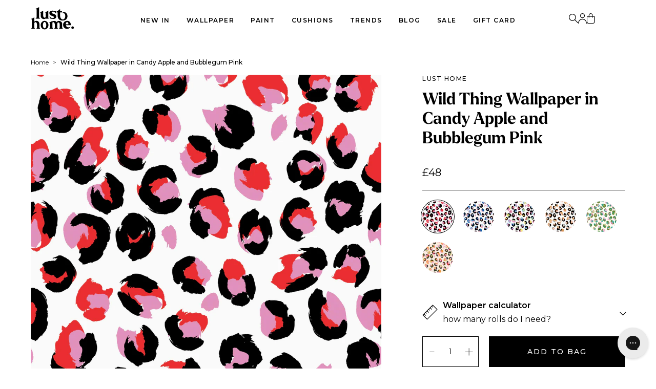

--- FILE ---
content_type: text/html; charset=utf-8
request_url: https://lusthome.com/products/wild-thing-candy-apple-and-bubblegum-pink
body_size: 49260
content:
<!doctype html>
<!--[if IE 9]> <html class="ie9 no-js" lang="en"> <![endif]-->
<!-- [if (gt IE 9)|!(IE)]><! -->
<html class="no-js" lang="en">
  <!-- <![endif] -->

  <head>
	<script src="//lusthome.com/cdn/shop/files/pandectes-rules.js?v=13310507107517724119"></script>
 
<script src="https://www.googleoptimize.com/optimize.js?id=OPT-56V9W6J"></script>

    <meta charset="utf-8">
    <meta http-equiv="X-UA-Compatible" content="IE=edge,chrome=1">
    <meta name="viewport" content="width=device-width, initial-scale=1.0, maximum-scale=1.0,user-scalable=0">
    <meta name="theme-color" content="">
    <link rel="canonical" href="https://lusthome.com/products/wild-thing-candy-apple-and-bubblegum-pink">
    <link rel="alternate" hreflang="x-default" href="https://lusthome.com/products/wild-thing-candy-apple-and-bubblegum-pink">
  <link rel="alternate" hreflang="en-GB" href="https://lusthome.com/products/wild-thing-candy-apple-and-bubblegum-pink">
  <link rel="alternate" hreflang="en-US" href="https://lusthome.com/en-us/products/wild-thing-candy-apple-and-bubblegum-pink">
  <link rel="alternate" hreflang="en" href="https://lusthome.com/en-eu/products/wild-thing-candy-apple-and-bubblegum-pink">
  
    <link rel="stylesheet" href="https://use.typekit.net/ybr3jvv.css"><link rel="shortcut icon" href="//lusthome.com/cdn/shop/files/Lust_Home_Favicon.png?crop=center&height=32&v=1672408724&width=32" type="image/png"><title>Wild Thing Wallpaper in Candy Apple and Bubblegum Pink | Lust Home</title><meta name="description" content="Pink and red make a surprisingly balanced pair. With strokes of black breaking up this red and pink leopard print wallpaper, the possibilities for your room ...
">
<!-- /snippets/social-meta-tags.liquid -->




<meta property="og:site_name" content="Lust Home">
<meta property="og:url" content="https://lusthome.com/products/wild-thing-candy-apple-and-bubblegum-pink">
<meta property="og:title" content="Wild Thing Wallpaper in Candy Apple and Bubblegum Pink">
<meta property="og:type" content="product">
<meta property="og:description" content="Pink and red make a surprisingly balanced pair. With strokes of black breaking up this red and pink leopard print wallpaper, the possibilities for your room ...
">

  <meta property="og:price:amount" content="48.00">
  <meta property="og:price:currency" content="GBP">

<meta property="og:image" content="http://lusthome.com/cdn/shop/products/LH900156---Naive---Wild-Thing-Candy-Apple-and-Bubblegum-Pink_1200x1200.jpg?v=1614282624"><meta property="og:image" content="http://lusthome.com/cdn/shop/products/Wooden-Desk-Beige-Chair-LH900156---Naive---Wild-Thing-Candy-Apple-and-Bubblegum-Pink_1200x1200.jpg?v=1615460736"><meta property="og:image" content="http://lusthome.com/cdn/shop/products/PinkandWhitePolkadotBedroom_Dining-room-Pink-Flowers_LH900156---Naive---Wild-Thing-Candy-Apple-and-Bubblegum-Pink_1200x1200.jpg?v=1615460735">
<meta property="og:image:secure_url" content="https://lusthome.com/cdn/shop/products/LH900156---Naive---Wild-Thing-Candy-Apple-and-Bubblegum-Pink_1200x1200.jpg?v=1614282624"><meta property="og:image:secure_url" content="https://lusthome.com/cdn/shop/products/Wooden-Desk-Beige-Chair-LH900156---Naive---Wild-Thing-Candy-Apple-and-Bubblegum-Pink_1200x1200.jpg?v=1615460736"><meta property="og:image:secure_url" content="https://lusthome.com/cdn/shop/products/PinkandWhitePolkadotBedroom_Dining-room-Pink-Flowers_LH900156---Naive---Wild-Thing-Candy-Apple-and-Bubblegum-Pink_1200x1200.jpg?v=1615460735">


<meta name="twitter:card" content="summary_large_image">
<meta name="twitter:title" content="Wild Thing Wallpaper in Candy Apple and Bubblegum Pink">
<meta name="twitter:description" content="Pink and red make a surprisingly balanced pair. With strokes of black breaking up this red and pink leopard print wallpaper, the possibilities for your room ...
">

    

    
    <!-- Start of Clerk.io E-commerce Personalisation tool - www.clerk.io -->
  <script type="text/javascript">
    (function(w,d){
      var e=d.createElement('script');e.type='text/javascript';e.async=true;
      e.src=(d.location.protocol=='https:'?'https':'http')+'://cdn.clerk.io/clerk.js';
      var s=d.getElementsByTagName('script')[0];s.parentNode.insertBefore(e,s);
      w.__clerk_q=w.__clerk_q||[];w.Clerk=w.Clerk||function(){w.__clerk_q.push(arguments)};
    })(window,document);

    Clerk('config', {
      key: '3e2L7AmS3m937DEQzDCwg0Ylxq4KlzkV',
      formatters: {
        currency_converter: function(price) {
          var converted_price = (price*Shopify.currency.rate);
          return (converted_price).toString();
        },market_url: function(url) {
          return `${Shopify.routes.root}${url.slice(1)}`;
        }
      },
      globals: {
        currency_iso: "{{ cart.currency.iso_code }}",
        currency_symbol: "{{ cart.currency.symbol }}"
      }
    });
  </script>
  <!-- End of Clerk.io E-commerce Personalisation tool - www.clerk.io -->

    
    <link href="https://fonts.googleapis.com/css?family=Open+Sans:400,600&amp;display=swap" rel="stylesheet" type="text/css" media="all" />

    
    
      <link href="//lusthome.com/cdn/shop/t/196/assets/theme.min.css?v=155472562651011580121765890809" rel="stylesheet" type="text/css" media="all" />
    
    <style>

  :root {
    --colour-white: #ffffff;
    --colour-black: #000000;

    --colour-brand-1: #f6b9c0;

    --colour-primary: #ffffff;
    --colour-secondary: #d3f4c5;

    --icon-plus: url(//lusthome.com/cdn/shop/t/196/assets/icon-plus.svg?v=7388084440339354211723647908);
    --icon-minus: url(//lusthome.com/cdn/shop/t/196/assets/icon-minus.svg?v=182008874167371730531723647909');

    --font-sizexl: 143px;
    --font-size-mobxl: 99px;

    --font-sizelg: 77px;
    --font-size-moblg: 44px;

    --font-sizemd: 47px;
    --font-size-mobmd: 21px;

    --font-sizesm: 24px;
    --font-size-mobsm: 16px;

    --font-sizexs: 12px;
    --font-size-mobxs: 12px;

    --font_size_body_lg: 16px;
    --font_size_body_lg_mobile: 16px;
    --font_size_body_md: 14px;
    --font_size_body_md_mobile: 14px;
    --font_size_body_sm: 12px;
    --font_size_body_sm_mobile: 12px;


  }
</style>


    <script src="https://ajax.googleapis.com/ajax/libs/jquery/3.5.1/jquery.min.js"></script>
    <script src="//lusthome.com/cdn/shop/t/196/assets/endless-river.min.js?v=123396251638623246891723647910" type="text/javascript"></script>
    <script>
      $(document).ready(function () {
        $('[data-marquee]').endlessRiver({ speed: 150, pause: false });
      });
    </script>
    <!-- heatmap.com snippet -->
    <script>
      (function () {
        var _heatmap_paq = (window._heatmap_paq = window._heatmap_paq || []);
        var heatUrl = (window.heatUrl = 'https://dashboard.heatmap.com/');
        function hLoadInitialScript(url) {
          var script = document.createElement('script');
          script.type = 'text/javascript';
          script.src = url;
          script.async = false;
          script.defer = true;
          document.head.appendChild(script);
        }
        hLoadInitialScript(heatUrl + 'preprocessor.min.js?sid=1921');
        if (typeof _heatmap_paq !== 'object' || _heatmap_paq.length == 0) {
          _heatmap_paq.push(['setTrackerUrl', heatUrl + 'heatmap.php']);
          hLoadInitialScript(heatUrl + 'heatmap-light.min.js?sid=1921');
        }
      })();
    </script>
    <!-- End heatmap.com snippet Code -->

    <script>window.performance && window.performance.mark && window.performance.mark('shopify.content_for_header.start');</script><meta name="google-site-verification" content="kblzhv6QmD2TII5V0cGnsX3GdX-kKQf494zemPh2vW0">
<meta id="shopify-digital-wallet" name="shopify-digital-wallet" content="/26803077299/digital_wallets/dialog">
<meta name="shopify-checkout-api-token" content="135f710c95e44149587e70c04b9035be">
<meta id="in-context-paypal-metadata" data-shop-id="26803077299" data-venmo-supported="false" data-environment="production" data-locale="en_US" data-paypal-v4="true" data-currency="GBP">
<link rel="alternate" type="application/json+oembed" href="https://lusthome.com/products/wild-thing-candy-apple-and-bubblegum-pink.oembed">
<script async="async" src="/checkouts/internal/preloads.js?locale=en-GB"></script>
<link rel="preconnect" href="https://shop.app" crossorigin="anonymous">
<script async="async" src="https://shop.app/checkouts/internal/preloads.js?locale=en-GB&shop_id=26803077299" crossorigin="anonymous"></script>
<script id="apple-pay-shop-capabilities" type="application/json">{"shopId":26803077299,"countryCode":"GB","currencyCode":"GBP","merchantCapabilities":["supports3DS"],"merchantId":"gid:\/\/shopify\/Shop\/26803077299","merchantName":"Lust Home","requiredBillingContactFields":["postalAddress","email","phone"],"requiredShippingContactFields":["postalAddress","email","phone"],"shippingType":"shipping","supportedNetworks":["visa","maestro","masterCard","amex","discover","elo"],"total":{"type":"pending","label":"Lust Home","amount":"1.00"},"shopifyPaymentsEnabled":true,"supportsSubscriptions":true}</script>
<script id="shopify-features" type="application/json">{"accessToken":"135f710c95e44149587e70c04b9035be","betas":["rich-media-storefront-analytics"],"domain":"lusthome.com","predictiveSearch":true,"shopId":26803077299,"locale":"en"}</script>
<script>var Shopify = Shopify || {};
Shopify.shop = "lust-home-uk.myshopify.com";
Shopify.locale = "en";
Shopify.currency = {"active":"GBP","rate":"1.0"};
Shopify.country = "GB";
Shopify.theme = {"name":"lust-home-theme\/main","id":144133259478,"schema_name":null,"schema_version":null,"theme_store_id":null,"role":"main"};
Shopify.theme.handle = "null";
Shopify.theme.style = {"id":null,"handle":null};
Shopify.cdnHost = "lusthome.com/cdn";
Shopify.routes = Shopify.routes || {};
Shopify.routes.root = "/";</script>
<script type="module">!function(o){(o.Shopify=o.Shopify||{}).modules=!0}(window);</script>
<script>!function(o){function n(){var o=[];function n(){o.push(Array.prototype.slice.apply(arguments))}return n.q=o,n}var t=o.Shopify=o.Shopify||{};t.loadFeatures=n(),t.autoloadFeatures=n()}(window);</script>
<script>
  window.ShopifyPay = window.ShopifyPay || {};
  window.ShopifyPay.apiHost = "shop.app\/pay";
  window.ShopifyPay.redirectState = null;
</script>
<script id="shop-js-analytics" type="application/json">{"pageType":"product"}</script>
<script defer="defer" async type="module" src="//lusthome.com/cdn/shopifycloud/shop-js/modules/v2/client.init-shop-cart-sync_BT-GjEfc.en.esm.js"></script>
<script defer="defer" async type="module" src="//lusthome.com/cdn/shopifycloud/shop-js/modules/v2/chunk.common_D58fp_Oc.esm.js"></script>
<script defer="defer" async type="module" src="//lusthome.com/cdn/shopifycloud/shop-js/modules/v2/chunk.modal_xMitdFEc.esm.js"></script>
<script type="module">
  await import("//lusthome.com/cdn/shopifycloud/shop-js/modules/v2/client.init-shop-cart-sync_BT-GjEfc.en.esm.js");
await import("//lusthome.com/cdn/shopifycloud/shop-js/modules/v2/chunk.common_D58fp_Oc.esm.js");
await import("//lusthome.com/cdn/shopifycloud/shop-js/modules/v2/chunk.modal_xMitdFEc.esm.js");

  window.Shopify.SignInWithShop?.initShopCartSync?.({"fedCMEnabled":true,"windoidEnabled":true});

</script>
<script>
  window.Shopify = window.Shopify || {};
  if (!window.Shopify.featureAssets) window.Shopify.featureAssets = {};
  window.Shopify.featureAssets['shop-js'] = {"shop-cart-sync":["modules/v2/client.shop-cart-sync_DZOKe7Ll.en.esm.js","modules/v2/chunk.common_D58fp_Oc.esm.js","modules/v2/chunk.modal_xMitdFEc.esm.js"],"init-fed-cm":["modules/v2/client.init-fed-cm_B6oLuCjv.en.esm.js","modules/v2/chunk.common_D58fp_Oc.esm.js","modules/v2/chunk.modal_xMitdFEc.esm.js"],"shop-cash-offers":["modules/v2/client.shop-cash-offers_D2sdYoxE.en.esm.js","modules/v2/chunk.common_D58fp_Oc.esm.js","modules/v2/chunk.modal_xMitdFEc.esm.js"],"shop-login-button":["modules/v2/client.shop-login-button_QeVjl5Y3.en.esm.js","modules/v2/chunk.common_D58fp_Oc.esm.js","modules/v2/chunk.modal_xMitdFEc.esm.js"],"pay-button":["modules/v2/client.pay-button_DXTOsIq6.en.esm.js","modules/v2/chunk.common_D58fp_Oc.esm.js","modules/v2/chunk.modal_xMitdFEc.esm.js"],"shop-button":["modules/v2/client.shop-button_DQZHx9pm.en.esm.js","modules/v2/chunk.common_D58fp_Oc.esm.js","modules/v2/chunk.modal_xMitdFEc.esm.js"],"avatar":["modules/v2/client.avatar_BTnouDA3.en.esm.js"],"init-windoid":["modules/v2/client.init-windoid_CR1B-cfM.en.esm.js","modules/v2/chunk.common_D58fp_Oc.esm.js","modules/v2/chunk.modal_xMitdFEc.esm.js"],"init-shop-for-new-customer-accounts":["modules/v2/client.init-shop-for-new-customer-accounts_C_vY_xzh.en.esm.js","modules/v2/client.shop-login-button_QeVjl5Y3.en.esm.js","modules/v2/chunk.common_D58fp_Oc.esm.js","modules/v2/chunk.modal_xMitdFEc.esm.js"],"init-shop-email-lookup-coordinator":["modules/v2/client.init-shop-email-lookup-coordinator_BI7n9ZSv.en.esm.js","modules/v2/chunk.common_D58fp_Oc.esm.js","modules/v2/chunk.modal_xMitdFEc.esm.js"],"init-shop-cart-sync":["modules/v2/client.init-shop-cart-sync_BT-GjEfc.en.esm.js","modules/v2/chunk.common_D58fp_Oc.esm.js","modules/v2/chunk.modal_xMitdFEc.esm.js"],"shop-toast-manager":["modules/v2/client.shop-toast-manager_DiYdP3xc.en.esm.js","modules/v2/chunk.common_D58fp_Oc.esm.js","modules/v2/chunk.modal_xMitdFEc.esm.js"],"init-customer-accounts":["modules/v2/client.init-customer-accounts_D9ZNqS-Q.en.esm.js","modules/v2/client.shop-login-button_QeVjl5Y3.en.esm.js","modules/v2/chunk.common_D58fp_Oc.esm.js","modules/v2/chunk.modal_xMitdFEc.esm.js"],"init-customer-accounts-sign-up":["modules/v2/client.init-customer-accounts-sign-up_iGw4briv.en.esm.js","modules/v2/client.shop-login-button_QeVjl5Y3.en.esm.js","modules/v2/chunk.common_D58fp_Oc.esm.js","modules/v2/chunk.modal_xMitdFEc.esm.js"],"shop-follow-button":["modules/v2/client.shop-follow-button_CqMgW2wH.en.esm.js","modules/v2/chunk.common_D58fp_Oc.esm.js","modules/v2/chunk.modal_xMitdFEc.esm.js"],"checkout-modal":["modules/v2/client.checkout-modal_xHeaAweL.en.esm.js","modules/v2/chunk.common_D58fp_Oc.esm.js","modules/v2/chunk.modal_xMitdFEc.esm.js"],"shop-login":["modules/v2/client.shop-login_D91U-Q7h.en.esm.js","modules/v2/chunk.common_D58fp_Oc.esm.js","modules/v2/chunk.modal_xMitdFEc.esm.js"],"lead-capture":["modules/v2/client.lead-capture_BJmE1dJe.en.esm.js","modules/v2/chunk.common_D58fp_Oc.esm.js","modules/v2/chunk.modal_xMitdFEc.esm.js"],"payment-terms":["modules/v2/client.payment-terms_Ci9AEqFq.en.esm.js","modules/v2/chunk.common_D58fp_Oc.esm.js","modules/v2/chunk.modal_xMitdFEc.esm.js"]};
</script>
<script>(function() {
  var isLoaded = false;
  function asyncLoad() {
    if (isLoaded) return;
    isLoaded = true;
    var urls = ["https:\/\/shopify.covet.pics\/covet-pics-widget-inject.js?shop=lust-home-uk.myshopify.com","https:\/\/cdn.weglot.com\/weglot_script_tag.js?shop=lust-home-uk.myshopify.com","https:\/\/cdn.hextom.com\/js\/eventpromotionbar.js?shop=lust-home-uk.myshopify.com","https:\/\/cdn.hextom.com\/js\/freeshippingbar.js?shop=lust-home-uk.myshopify.com","https:\/\/cdn.hextom.com\/js\/ultimatesalesboost.js?shop=lust-home-uk.myshopify.com","https:\/\/s3.eu-west-1.amazonaws.com\/production-klarna-il-shopify-osm\/0b7fe7c4a98ef8166eeafee767bc667686567a25\/lust-home-uk.myshopify.com-1761652671428.js?shop=lust-home-uk.myshopify.com"];
    for (var i = 0; i < urls.length; i++) {
      var s = document.createElement('script');
      s.type = 'text/javascript';
      s.async = true;
      s.src = urls[i];
      var x = document.getElementsByTagName('script')[0];
      x.parentNode.insertBefore(s, x);
    }
  };
  if(window.attachEvent) {
    window.attachEvent('onload', asyncLoad);
  } else {
    window.addEventListener('load', asyncLoad, false);
  }
})();</script>
<script id="__st">var __st={"a":26803077299,"offset":0,"reqid":"94501bfa-bf64-46e9-9546-e77eef31582b-1769058944","pageurl":"lusthome.com\/products\/wild-thing-candy-apple-and-bubblegum-pink","u":"523fdd9463bc","p":"product","rtyp":"product","rid":6538738499763};</script>
<script>window.ShopifyPaypalV4VisibilityTracking = true;</script>
<script id="captcha-bootstrap">!function(){'use strict';const t='contact',e='account',n='new_comment',o=[[t,t],['blogs',n],['comments',n],[t,'customer']],c=[[e,'customer_login'],[e,'guest_login'],[e,'recover_customer_password'],[e,'create_customer']],r=t=>t.map((([t,e])=>`form[action*='/${t}']:not([data-nocaptcha='true']) input[name='form_type'][value='${e}']`)).join(','),a=t=>()=>t?[...document.querySelectorAll(t)].map((t=>t.form)):[];function s(){const t=[...o],e=r(t);return a(e)}const i='password',u='form_key',d=['recaptcha-v3-token','g-recaptcha-response','h-captcha-response',i],f=()=>{try{return window.sessionStorage}catch{return}},m='__shopify_v',_=t=>t.elements[u];function p(t,e,n=!1){try{const o=window.sessionStorage,c=JSON.parse(o.getItem(e)),{data:r}=function(t){const{data:e,action:n}=t;return t[m]||n?{data:e,action:n}:{data:t,action:n}}(c);for(const[e,n]of Object.entries(r))t.elements[e]&&(t.elements[e].value=n);n&&o.removeItem(e)}catch(o){console.error('form repopulation failed',{error:o})}}const l='form_type',E='cptcha';function T(t){t.dataset[E]=!0}const w=window,h=w.document,L='Shopify',v='ce_forms',y='captcha';let A=!1;((t,e)=>{const n=(g='f06e6c50-85a8-45c8-87d0-21a2b65856fe',I='https://cdn.shopify.com/shopifycloud/storefront-forms-hcaptcha/ce_storefront_forms_captcha_hcaptcha.v1.5.2.iife.js',D={infoText:'Protected by hCaptcha',privacyText:'Privacy',termsText:'Terms'},(t,e,n)=>{const o=w[L][v],c=o.bindForm;if(c)return c(t,g,e,D).then(n);var r;o.q.push([[t,g,e,D],n]),r=I,A||(h.body.append(Object.assign(h.createElement('script'),{id:'captcha-provider',async:!0,src:r})),A=!0)});var g,I,D;w[L]=w[L]||{},w[L][v]=w[L][v]||{},w[L][v].q=[],w[L][y]=w[L][y]||{},w[L][y].protect=function(t,e){n(t,void 0,e),T(t)},Object.freeze(w[L][y]),function(t,e,n,w,h,L){const[v,y,A,g]=function(t,e,n){const i=e?o:[],u=t?c:[],d=[...i,...u],f=r(d),m=r(i),_=r(d.filter((([t,e])=>n.includes(e))));return[a(f),a(m),a(_),s()]}(w,h,L),I=t=>{const e=t.target;return e instanceof HTMLFormElement?e:e&&e.form},D=t=>v().includes(t);t.addEventListener('submit',(t=>{const e=I(t);if(!e)return;const n=D(e)&&!e.dataset.hcaptchaBound&&!e.dataset.recaptchaBound,o=_(e),c=g().includes(e)&&(!o||!o.value);(n||c)&&t.preventDefault(),c&&!n&&(function(t){try{if(!f())return;!function(t){const e=f();if(!e)return;const n=_(t);if(!n)return;const o=n.value;o&&e.removeItem(o)}(t);const e=Array.from(Array(32),(()=>Math.random().toString(36)[2])).join('');!function(t,e){_(t)||t.append(Object.assign(document.createElement('input'),{type:'hidden',name:u})),t.elements[u].value=e}(t,e),function(t,e){const n=f();if(!n)return;const o=[...t.querySelectorAll(`input[type='${i}']`)].map((({name:t})=>t)),c=[...d,...o],r={};for(const[a,s]of new FormData(t).entries())c.includes(a)||(r[a]=s);n.setItem(e,JSON.stringify({[m]:1,action:t.action,data:r}))}(t,e)}catch(e){console.error('failed to persist form',e)}}(e),e.submit())}));const S=(t,e)=>{t&&!t.dataset[E]&&(n(t,e.some((e=>e===t))),T(t))};for(const o of['focusin','change'])t.addEventListener(o,(t=>{const e=I(t);D(e)&&S(e,y())}));const B=e.get('form_key'),M=e.get(l),P=B&&M;t.addEventListener('DOMContentLoaded',(()=>{const t=y();if(P)for(const e of t)e.elements[l].value===M&&p(e,B);[...new Set([...A(),...v().filter((t=>'true'===t.dataset.shopifyCaptcha))])].forEach((e=>S(e,t)))}))}(h,new URLSearchParams(w.location.search),n,t,e,['guest_login'])})(!0,!0)}();</script>
<script integrity="sha256-4kQ18oKyAcykRKYeNunJcIwy7WH5gtpwJnB7kiuLZ1E=" data-source-attribution="shopify.loadfeatures" defer="defer" src="//lusthome.com/cdn/shopifycloud/storefront/assets/storefront/load_feature-a0a9edcb.js" crossorigin="anonymous"></script>
<script crossorigin="anonymous" defer="defer" src="//lusthome.com/cdn/shopifycloud/storefront/assets/shopify_pay/storefront-65b4c6d7.js?v=20250812"></script>
<script data-source-attribution="shopify.dynamic_checkout.dynamic.init">var Shopify=Shopify||{};Shopify.PaymentButton=Shopify.PaymentButton||{isStorefrontPortableWallets:!0,init:function(){window.Shopify.PaymentButton.init=function(){};var t=document.createElement("script");t.src="https://lusthome.com/cdn/shopifycloud/portable-wallets/latest/portable-wallets.en.js",t.type="module",document.head.appendChild(t)}};
</script>
<script data-source-attribution="shopify.dynamic_checkout.buyer_consent">
  function portableWalletsHideBuyerConsent(e){var t=document.getElementById("shopify-buyer-consent"),n=document.getElementById("shopify-subscription-policy-button");t&&n&&(t.classList.add("hidden"),t.setAttribute("aria-hidden","true"),n.removeEventListener("click",e))}function portableWalletsShowBuyerConsent(e){var t=document.getElementById("shopify-buyer-consent"),n=document.getElementById("shopify-subscription-policy-button");t&&n&&(t.classList.remove("hidden"),t.removeAttribute("aria-hidden"),n.addEventListener("click",e))}window.Shopify?.PaymentButton&&(window.Shopify.PaymentButton.hideBuyerConsent=portableWalletsHideBuyerConsent,window.Shopify.PaymentButton.showBuyerConsent=portableWalletsShowBuyerConsent);
</script>
<script data-source-attribution="shopify.dynamic_checkout.cart.bootstrap">document.addEventListener("DOMContentLoaded",(function(){function t(){return document.querySelector("shopify-accelerated-checkout-cart, shopify-accelerated-checkout")}if(t())Shopify.PaymentButton.init();else{new MutationObserver((function(e,n){t()&&(Shopify.PaymentButton.init(),n.disconnect())})).observe(document.body,{childList:!0,subtree:!0})}}));
</script>
<link id="shopify-accelerated-checkout-styles" rel="stylesheet" media="screen" href="https://lusthome.com/cdn/shopifycloud/portable-wallets/latest/accelerated-checkout-backwards-compat.css" crossorigin="anonymous">
<style id="shopify-accelerated-checkout-cart">
        #shopify-buyer-consent {
  margin-top: 1em;
  display: inline-block;
  width: 100%;
}

#shopify-buyer-consent.hidden {
  display: none;
}

#shopify-subscription-policy-button {
  background: none;
  border: none;
  padding: 0;
  text-decoration: underline;
  font-size: inherit;
  cursor: pointer;
}

#shopify-subscription-policy-button::before {
  box-shadow: none;
}

      </style>

<script>window.performance && window.performance.mark && window.performance.mark('shopify.content_for_header.end');</script>

    <!-- SlideRule Script Start -->
    <script name="sliderule-tracking" data-ot-ignore>
(function(){
	slideruleData = {
    "version":"v0.0.1",
    "referralExclusion":"/(paypal|visa|MasterCard|clicksafe|arcot\.com|geschuetzteinkaufen|checkout\.shopify\.com|checkout\.rechargeapps\.com|portal\.afterpay\.com|payfort)/",
    "googleSignals":true,
    "anonymizeIp":true,
    "productClicks":true,
    "persistentUserId":true,
    "hideBranding":false,
    "ecommerce":{"currencyCode":"GBP",
    "impressions":[]},
    "pageType":"product",
	"destinations":{"google_analytics_4":{"measurementIds":["G-9TPTF7TGJ6"]}},
    "cookieUpdate":true
	}

	
		slideruleData.themeMode = "live"
	

	


	
	})();
</script>
<script async type="text/javascript" src=https://files.slideruletools.com/eluredils-g.js></script>
    <!-- SlideRule Script End -->

  
    <!-- Start of Clerk.io E-commerce Personalisation tool - www.clerk.io -->
<script type="text/javascript">
    (function (w, d) {
        var e = d.createElement('script'); e.type = 'text/javascript'; e.async = true;
        e.src = (d.location.protocol == 'https:' ? 'https' : 'http') + '://cdn.clerk.io/clerk.js';
        var s = d.getElementsByTagName('script')[0]; s.parentNode.insertBefore(e, s);
        w.__clerk_q = w.__clerk_q || []; w.Clerk = w.Clerk || function () { w.__clerk_q.push(arguments) };
    })(window, document);
    let publicKey = '3e2L7AmS3m937DEQzDCwg0Ylxq4KlzkV';
    Clerk('config', {
        key: publicKey,
        formatters: {
            currency_converter: function (price) {
                var converted_price = (price * Shopify.currency.rate);
                return (converted_price).toString();
            }
        },
        globals: {
            currency_iso: 'GBP',
            currency_symbol: '£'
        }
    });

    

    document.addEventListener('DOMContentLoaded', (e) => {
        (async function fetchVisitorId() {
          let visitorId = window.sessionStorage.getItem('visitor_id');
          try {
            if (!visitorId) {
              const response = await fetch(`https://api.clerk.io/v2/misc/visitor_id?key=${publicKey}&visitor=auto`);
              const data = await response.json();
              visitorId = data.visitor;
              window.sessionStorage.setItem('visitor_id', data.visitor);
            }
            Clerk('config', {
              visitor: visitorId,
            });
          } catch (error) {
            console.error('Error:', error);
          } finally {
            window.Shopify.analytics.publish('clerk_pixel_context', {
              localeApiKey: publicKey,
              visitor: visitorId,
            });
          }
        })();
      });
      class clerk_shopify_api {
        static init = (use_storage = true) => {
          if (!window.clerk_api_data) {
            window.clerk_api_data = {};
          }
          this.get_data(use_storage);
          // Add event listener for ASYNC hydration
          window.addEventListener("clerk_shopify_api", (e) => {
            console.log("Clerk API frontend data built");
          });
        };

        static store_locally = () => {
          if (window.navigator.cookieEnabled) {
            return true;
          } else {
            return false;
          }
        };

        static validate_data = () => {
          if (this.store_locally()) {
            const local_data = window.localStorage["clerk_api_data"]
              ? JSON.parse(window.localStorage["clerk_api_data"])
              : false;
            const local_time = window.localStorage["clerk_api_timestamp"]
              ? parseInt(window.localStorage["clerk_api_timestamp"]) + 43200
              : false;
            const local_curr = window.localStorage["clerk_api_currency"]
              ? window.localStorage["clerk_api_currency"]
              : false;
            if (local_curr && local_curr != "GBP") {
              return false;
            }
            if (local_data && local_time && local_time < this.get_time_now()) {
              return true;
            }
          } else {
            if (Object.keys(window.clerk_api_data).length > 0) {
              return true;
            }
          }
          return false;
        };

        static send_event = () => {
          const custom_event = new Event("clerk_shopify_api");
          window.dispatchEvent(custom_event);
        };
        static get_time_now = () => {
          return Date.now();
        };
        static get_api_route = () => {
          return `${window.location.origin}${Shopify.routes.root}collections/clerk-api?view=json`;
        };
        static get_page_param = (page = null) => {
          if (!page) {
            page = 1;
          }
          return `&page=${page}`;
        };
        static fetch_data = async (page) => {
          try {
            const rsp = await fetch(
              `${this.get_api_route()}${this.get_page_param(page)}`,
            );
            const json = await rsp.json();
            return json;
          } catch (error) {
            console.error(error);
          }
        };

        static get_data = async (use_storage) => {
          if (use_storage && this.store_locally() && this.validate_data()) {
            window.clerk_api_data = JSON.parse(window.localStorage["clerk_api_data"]);
            this.send_event();
            return;
          }
          let continue_sync = true;
          let page = 1;
          let product_count = 0;
          let total_product_count = 0;
          while (continue_sync) {
            const rsp = await this.fetch_data(page);
            console.log(`Fetched page ${page} of product data with page size 1000`);
            if (rsp.count && rsp.total) {
              page += 1;
              product_count += rsp.count;
              total_product_count = rsp.total;
            }
            if (rsp.products) {
              this.set_data(rsp.products);
            }
            if (product_count == total_product_count) {
              continue_sync = false;
              break;
            }
          }
          if (!continue_sync) {
            if (use_storage && this.store_locally()) {
              window.localStorage["clerk_api_data"] = JSON.stringify(
                window.clerk_api_data,
              );
              window.localStorage["clerk_api_timestamp"] = this.get_time_now();
              if (Shopify) {
                window.localStorage["clerk_api_currency"] =
                  "GBP";
              }
            }
            this.send_event();
            return;
          }
        };

        static set_data = (data) => {
          window.clerk_api_data = Object.assign({}, window.clerk_api_data, data);
        };
      }

      clerk_shopify_api.init();

</script>
<!-- End of Clerk.io E-commerce Personalisation tool - www.clerk.io -->
  


  

<!-- BEGIN app block: shopify://apps/pandectes-gdpr/blocks/banner/58c0baa2-6cc1-480c-9ea6-38d6d559556a -->
  
    
      <!-- TCF is active, scripts are loaded above -->
      
        <script>
          if (!window.PandectesRulesSettings) {
            window.PandectesRulesSettings = {"store":{"id":26803077299,"adminMode":false,"headless":false,"storefrontRootDomain":"","checkoutRootDomain":"","storefrontAccessToken":""},"banner":{"revokableTrigger":false,"cookiesBlockedByDefault":"7","hybridStrict":false,"isActive":true},"geolocation":{"brOnly":false,"caOnly":false,"chOnly":false,"euOnly":false,"jpOnly":false,"thOnly":false,"zaOnly":false,"canadaOnly":false,"globalVisibility":true},"blocker":{"isActive":false,"googleConsentMode":{"isActive":true,"id":"","analyticsId":"","adwordsId":"","adStorageCategory":4,"analyticsStorageCategory":2,"functionalityStorageCategory":1,"personalizationStorageCategory":1,"securityStorageCategory":0,"customEvent":false,"redactData":true,"urlPassthrough":false,"dataLayerProperty":"dataLayer","waitForUpdate":2000,"useNativeChannel":false,"debugMode":false},"facebookPixel":{"isActive":false,"id":"","ldu":false},"microsoft":{"isActive":false,"uetTags":""},"rakuten":{"isActive":false,"cmp":false,"ccpa":false},"gpcIsActive":false,"klaviyoIsActive":false,"defaultBlocked":7,"patterns":{"whiteList":[],"blackList":{"1":[],"2":[],"4":[],"8":[]},"iframesWhiteList":[],"iframesBlackList":{"1":[],"2":[],"4":[],"8":[]},"beaconsWhiteList":[],"beaconsBlackList":{"1":[],"2":[],"4":[],"8":[]}}}};
            const rulesScript = document.createElement('script');
            window.PandectesRulesSettings.auto = true;
            rulesScript.src = "https://cdn.shopify.com/extensions/019be129-2324-7a66-8e6c-b9c5584f3b64/gdpr-240/assets/pandectes-rules.js";
            const firstChild = document.head.firstChild;
            document.head.insertBefore(rulesScript, firstChild);
          }
        </script>
      
      <script>
        
          window.PandectesSettings = {"store":{"id":26803077299,"plan":"plus","theme":"lust-home-theme/main","primaryLocale":"en","adminMode":false,"headless":false,"storefrontRootDomain":"","checkoutRootDomain":"","storefrontAccessToken":""},"tsPublished":1751637803,"declaration":{"showPurpose":false,"showProvider":false,"declIntroText":"We use cookies to optimize website functionality, analyze the performance, and provide personalized experience to you. Some cookies are essential to make the website operate and function correctly. Those cookies cannot be disabled. In this window you can manage your preference of cookies.","showDateGenerated":true},"language":{"unpublished":[],"languageMode":"Single","fallbackLanguage":"en","languageDetection":"browser","languagesSupported":[]},"texts":{"managed":{"headerText":{"en":"We respect your privacy"},"consentText":{"en":"This website uses cookies to ensure you get the best experience."},"linkText":{"en":"Learn more"},"imprintText":{"en":"Imprint"},"googleLinkText":{"en":"Google's Privacy Terms"},"allowButtonText":{"en":"Accept"},"denyButtonText":{"en":"Decline"},"dismissButtonText":{"en":"Ok"},"leaveSiteButtonText":{"en":"Leave this site"},"preferencesButtonText":{"en":"Preferences"},"cookiePolicyText":{"en":"Cookie policy"},"preferencesPopupTitleText":{"en":"Manage consent preferences"},"preferencesPopupIntroText":{"en":"We use cookies to optimize website functionality, analyze the performance, and provide personalized experience to you. Some cookies are essential to make the website operate and function correctly. Those cookies cannot be disabled. In this window you can manage your preference of cookies."},"preferencesPopupSaveButtonText":{"en":"Save preferences"},"preferencesPopupCloseButtonText":{"en":"Close"},"preferencesPopupAcceptAllButtonText":{"en":"Accept all"},"preferencesPopupRejectAllButtonText":{"en":"Reject all"},"cookiesDetailsText":{"en":"Cookies details"},"preferencesPopupAlwaysAllowedText":{"en":"Always allowed"},"accessSectionParagraphText":{"en":"You have the right to request access to your data at any time."},"accessSectionTitleText":{"en":"Data portability"},"accessSectionAccountInfoActionText":{"en":"Personal data"},"accessSectionDownloadReportActionText":{"en":"Request export"},"accessSectionGDPRRequestsActionText":{"en":"Data subject requests"},"accessSectionOrdersRecordsActionText":{"en":"Orders"},"rectificationSectionParagraphText":{"en":"You have the right to request your data to be updated whenever you think it is appropriate."},"rectificationSectionTitleText":{"en":"Data Rectification"},"rectificationCommentPlaceholder":{"en":"Describe what you want to be updated"},"rectificationCommentValidationError":{"en":"Comment is required"},"rectificationSectionEditAccountActionText":{"en":"Request an update"},"erasureSectionTitleText":{"en":"Right to be forgotten"},"erasureSectionParagraphText":{"en":"You have the right to ask all your data to be erased. After that, you will no longer be able to access your account."},"erasureSectionRequestDeletionActionText":{"en":"Request personal data deletion"},"consentDate":{"en":"Consent date"},"consentId":{"en":"Consent ID"},"consentSectionChangeConsentActionText":{"en":"Change consent preference"},"consentSectionConsentedText":{"en":"You consented to the cookies policy of this website on"},"consentSectionNoConsentText":{"en":"You have not consented to the cookies policy of this website."},"consentSectionTitleText":{"en":"Your cookie consent"},"consentStatus":{"en":"Consent preference"},"confirmationFailureMessage":{"en":"Your request was not verified. Please try again and if problem persists, contact store owner for assistance"},"confirmationFailureTitle":{"en":"A problem occurred"},"confirmationSuccessMessage":{"en":"We will soon get back to you as to your request."},"confirmationSuccessTitle":{"en":"Your request is verified"},"guestsSupportEmailFailureMessage":{"en":"Your request was not submitted. Please try again and if problem persists, contact store owner for assistance."},"guestsSupportEmailFailureTitle":{"en":"A problem occurred"},"guestsSupportEmailPlaceholder":{"en":"E-mail address"},"guestsSupportEmailSuccessMessage":{"en":"If you are registered as a customer of this store, you will soon receive an email with instructions on how to proceed."},"guestsSupportEmailSuccessTitle":{"en":"Thank you for your request"},"guestsSupportEmailValidationError":{"en":"Email is not valid"},"guestsSupportInfoText":{"en":"Please login with your customer account to further proceed."},"submitButton":{"en":"Submit"},"submittingButton":{"en":"Submitting..."},"cancelButton":{"en":"Cancel"},"declIntroText":{"en":"We use cookies to optimize website functionality, analyze the performance, and provide personalized experience to you. Some cookies are essential to make the website operate and function correctly. Those cookies cannot be disabled. In this window you can manage your preference of cookies."},"declName":{"en":"Name"},"declPurpose":{"en":"Purpose"},"declType":{"en":"Type"},"declRetention":{"en":"Retention"},"declProvider":{"en":"Provider"},"declFirstParty":{"en":"First-party"},"declThirdParty":{"en":"Third-party"},"declSeconds":{"en":"seconds"},"declMinutes":{"en":"minutes"},"declHours":{"en":"hours"},"declDays":{"en":"days"},"declMonths":{"en":"months"},"declYears":{"en":"years"},"declSession":{"en":"Session"},"declDomain":{"en":"Domain"},"declPath":{"en":"Path"}},"categories":{"strictlyNecessaryCookiesTitleText":{"en":"Strictly necessary cookies"},"strictlyNecessaryCookiesDescriptionText":{"en":"These cookies are essential in order to enable you to move around the website and use its features, such as accessing secure areas of the website. The website cannot function properly without these cookies."},"functionalityCookiesTitleText":{"en":"Functional cookies"},"functionalityCookiesDescriptionText":{"en":"These cookies enable the site to provide enhanced functionality and personalisation. They may be set by us or by third party providers whose services we have added to our pages. If you do not allow these cookies then some or all of these services may not function properly."},"performanceCookiesTitleText":{"en":"Performance cookies"},"performanceCookiesDescriptionText":{"en":"These cookies enable us to monitor and improve the performance of our website. For example, they allow us to count visits, identify traffic sources and see which parts of the site are most popular."},"targetingCookiesTitleText":{"en":"Targeting cookies"},"targetingCookiesDescriptionText":{"en":"These cookies may be set through our site by our advertising partners. They may be used by those companies to build a profile of your interests and show you relevant adverts on other sites.    They do not store directly personal information, but are based on uniquely identifying your browser and internet device. If you do not allow these cookies, you will experience less targeted advertising."},"unclassifiedCookiesTitleText":{"en":"Unclassified cookies"},"unclassifiedCookiesDescriptionText":{"en":"Unclassified cookies are cookies that we are in the process of classifying, together with the providers of individual cookies."}},"auto":{}},"library":{"previewMode":false,"fadeInTimeout":0,"defaultBlocked":7,"showLink":true,"showImprintLink":false,"showGoogleLink":false,"enabled":true,"cookie":{"expiryDays":365,"secure":true,"domain":""},"dismissOnScroll":false,"dismissOnWindowClick":false,"dismissOnTimeout":false,"palette":{"popup":{"background":"#FAECEC","backgroundForCalculations":{"a":1,"b":236,"g":236,"r":250},"text":"#444444"},"button":{"background":"transparent","backgroundForCalculations":{"a":1,"b":236,"g":236,"r":250},"text":"#6D888A","textForCalculation":{"a":1,"b":138,"g":136,"r":109},"border":"#6D888A"}},"content":{"href":"https://lust-home-uk.myshopify.com/policies/privacy-policy","imprintHref":"/","close":"&#10005;","target":"","logo":""},"window":"<div role=\"dialog\" aria-label=\"We respect your privacy\" aria-describedby=\"cookieconsent:desc\" id=\"pandectes-banner\" class=\"cc-window-wrapper cc-bottom-left-wrapper\"><div class=\"pd-cookie-banner-window cc-window {{classes}}\"><!--googleoff: all-->{{children}}<!--googleon: all--></div></div>","compliance":{"opt-both":"<div class=\"cc-compliance cc-highlight\">{{deny}}{{allow}}</div>"},"type":"opt-both","layouts":{"basic":"{{messagelink}}{{compliance}}"},"position":"bottom-left","theme":"wired","revokable":false,"animateRevokable":false,"revokableReset":false,"revokableLogoUrl":"","revokablePlacement":"bottom-left","revokableMarginHorizontal":15,"revokableMarginVertical":15,"static":false,"autoAttach":true,"hasTransition":true,"blacklistPage":[""],"elements":{"close":"<button aria-label=\"Close\" type=\"button\" class=\"cc-close\">{{close}}</button>","dismiss":"<button type=\"button\" class=\"cc-btn cc-btn-decision cc-dismiss\">{{dismiss}}</button>","allow":"<button type=\"button\" class=\"cc-btn cc-btn-decision cc-allow\">{{allow}}</button>","deny":"<button type=\"button\" class=\"cc-btn cc-btn-decision cc-deny\">{{deny}}</button>","preferences":"<button type=\"button\" class=\"cc-btn cc-settings\" onclick=\"Pandectes.fn.openPreferences()\">{{preferences}}</button>"}},"geolocation":{"brOnly":false,"caOnly":false,"chOnly":false,"euOnly":false,"jpOnly":false,"thOnly":false,"zaOnly":false,"canadaOnly":false,"globalVisibility":true},"dsr":{"guestsSupport":false,"accessSectionDownloadReportAuto":false},"banner":{"resetTs":1709726771,"extraCss":"        .cc-banner-logo {max-width: 24em!important;}    @media(min-width: 768px) {.cc-window.cc-floating{max-width: 24em!important;width: 24em!important;}}    .cc-message, .pd-cookie-banner-window .cc-header, .cc-logo {text-align: left}    .cc-window-wrapper{z-index: 2147483647;}    .cc-window{z-index: 2147483647;font-family: inherit;}    .pd-cookie-banner-window .cc-header{font-family: inherit;}    .pd-cp-ui{font-family: inherit; background-color: #FAECEC;color:#444444;}    button.pd-cp-btn, a.pd-cp-btn{}    input + .pd-cp-preferences-slider{background-color: rgba(68, 68, 68, 0.3)}    .pd-cp-scrolling-section::-webkit-scrollbar{background-color: rgba(68, 68, 68, 0.3)}    input:checked + .pd-cp-preferences-slider{background-color: rgba(68, 68, 68, 1)}    .pd-cp-scrolling-section::-webkit-scrollbar-thumb {background-color: rgba(68, 68, 68, 1)}    .pd-cp-ui-close{color:#444444;}    .pd-cp-preferences-slider:before{background-color: #FAECEC}    .pd-cp-title:before {border-color: #444444!important}    .pd-cp-preferences-slider{background-color:#444444}    .pd-cp-toggle{color:#444444!important}    @media(max-width:699px) {.pd-cp-ui-close-top svg {fill: #444444}}    .pd-cp-toggle:hover,.pd-cp-toggle:visited,.pd-cp-toggle:active{color:#444444!important}    .pd-cookie-banner-window {}  ","customJavascript":{},"showPoweredBy":false,"logoHeight":40,"revokableTrigger":false,"hybridStrict":false,"cookiesBlockedByDefault":"7","isActive":true,"implicitSavePreferences":false,"cookieIcon":false,"blockBots":false,"showCookiesDetails":false,"hasTransition":true,"blockingPage":false,"showOnlyLandingPage":false,"leaveSiteUrl":"https://www.google.com","linkRespectStoreLang":false},"cookies":{"0":[{"name":"localization","type":"http","domain":"lusthome.com","path":"/en-ie","provider":"Shopify","firstParty":true,"retention":"1 year(s)","expires":1,"unit":"declYears","purpose":{"en":"Shopify store localization"}},{"name":"secure_customer_sig","type":"http","domain":"lusthome.com","path":"/","provider":"Shopify","firstParty":true,"retention":"1 year(s)","expires":1,"unit":"declYears","purpose":{"en":"Used in connection with customer login."}},{"name":"_cmp_a","type":"http","domain":".lusthome.com","path":"/","provider":"Shopify","firstParty":true,"retention":"1 day(s)","expires":1,"unit":"declDays","purpose":{"en":"Used for managing customer privacy settings."}},{"name":"shopify_pay_redirect","type":"http","domain":"lusthome.com","path":"/","provider":"Shopify","firstParty":true,"retention":"1 hour(s)","expires":1,"unit":"declHours","purpose":{"en":"The cookie is necessary for the secure checkout and payment function on the website. This function is provided by shopify.com."}},{"name":"keep_alive","type":"http","domain":"lusthome.com","path":"/","provider":"Shopify","firstParty":true,"retention":"30 minute(s)","expires":30,"unit":"declMinutes","purpose":{"en":"Used in connection with buyer localization."}},{"name":"cart_currency","type":"http","domain":"lusthome.com","path":"/","provider":"Shopify","firstParty":true,"retention":"2 ","expires":2,"unit":"declSession","purpose":{"en":"The cookie is necessary for the secure checkout and payment function on the website. This function is provided by shopify.com."}},{"name":"_tracking_consent","type":"http","domain":".lusthome.com","path":"/","provider":"Shopify","firstParty":true,"retention":"1 year(s)","expires":1,"unit":"declYears","purpose":{"en":"Tracking preferences."}},{"name":"_secure_session_id","type":"http","domain":"lusthome.com","path":"/","provider":"Shopify","firstParty":true,"retention":"1 month(s)","expires":1,"unit":"declMonths","purpose":{"en":"Used in connection with navigation through a storefront."}},{"name":"cart","type":"http","domain":"lusthome.com","path":"/","provider":"Shopify","firstParty":true,"retention":"2 ","expires":2,"unit":"declSession","purpose":{"en":"Necessary for the shopping cart functionality on the website."}},{"name":"cart_ts","type":"http","domain":"lusthome.com","path":"/","provider":"Shopify","firstParty":true,"retention":"2 ","expires":2,"unit":"declSession","purpose":{"en":"Used in connection with checkout."}},{"name":"cart_sig","type":"http","domain":"lusthome.com","path":"/","provider":"Shopify","firstParty":true,"retention":"2 ","expires":2,"unit":"declSession","purpose":{"en":"Shopify analytics."}}],"1":[{"name":"_pinterest_ct_ua","type":"http","domain":".ct.pinterest.com","path":"/","provider":"Pinterest","firstParty":false,"retention":"1 year(s)","expires":1,"unit":"declYears","purpose":{"en":"Used to group actions across pages."}},{"name":"fsb_previous_pathname","type":"http","domain":"lusthome.com","path":"/","provider":"Hextom","firstParty":true,"retention":"Session","expires":-54,"unit":"declYears","purpose":{"en":"Used by Hextom apps"}},{"name":"locale_bar_accepted","type":"http","domain":"lusthome.com","path":"/","provider":"GrizzlyAppsSRL","firstParty":true,"retention":"Session","expires":-54,"unit":"declYears","purpose":{"en":"This cookie is provided by the app (BEST Currency Converter) and is used to secure the currency chosen by the customer."}},{"name":"wpm-domain-test","type":"http","domain":"com","path":"/","provider":"Shopify","firstParty":false,"retention":"Session","expires":1,"unit":"declSeconds","purpose":{"en":"Used to test the storage of parameters about products added to the cart or payment currency"}},{"name":"wpm-domain-test","type":"http","domain":"lusthome.com","path":"/","provider":"Shopify","firstParty":true,"retention":"Session","expires":1,"unit":"declSeconds","purpose":{"en":"Used to test the storage of parameters about products added to the cart or payment currency"}},{"name":"_hjSessionUser_3207403","type":"http","domain":".lusthome.com","path":"/","provider":"Hotjar","firstParty":true,"retention":"1 year(s)","expires":1,"unit":"declYears","purpose":{"en":""}},{"name":"_hjSession_3207403","type":"http","domain":".lusthome.com","path":"/","provider":"Hotjar","firstParty":true,"retention":"30 minute(s)","expires":30,"unit":"declMinutes","purpose":{"en":""}}],"2":[{"name":"_shopify_y","type":"http","domain":".lusthome.com","path":"/","provider":"Shopify","firstParty":true,"retention":"1 year(s)","expires":1,"unit":"declYears","purpose":{"en":"Shopify analytics."}},{"name":"_landing_page","type":"http","domain":".lusthome.com","path":"/","provider":"Shopify","firstParty":true,"retention":"2 ","expires":2,"unit":"declSession","purpose":{"en":"Tracks landing pages."}},{"name":"__cf_bm","type":"http","domain":".reviews.io","path":"/","provider":"CloudFlare","firstParty":false,"retention":"30 minute(s)","expires":30,"unit":"declMinutes","purpose":{"en":"Used to manage incoming traffic that matches criteria associated with bots."}},{"name":"_shopify_s","type":"http","domain":".lusthome.com","path":"/","provider":"Shopify","firstParty":true,"retention":"30 minute(s)","expires":30,"unit":"declMinutes","purpose":{"en":"Shopify analytics."}},{"name":"_orig_referrer","type":"http","domain":".lusthome.com","path":"/","provider":"Shopify","firstParty":true,"retention":"2 ","expires":2,"unit":"declSession","purpose":{"en":"Tracks landing pages."}},{"name":"_shopify_sa_t","type":"http","domain":".lusthome.com","path":"/","provider":"Shopify","firstParty":true,"retention":"30 minute(s)","expires":30,"unit":"declMinutes","purpose":{"en":"Shopify analytics relating to marketing & referrals."}},{"name":"_shopify_sa_p","type":"http","domain":".lusthome.com","path":"/","provider":"Shopify","firstParty":true,"retention":"30 minute(s)","expires":30,"unit":"declMinutes","purpose":{"en":"Shopify analytics relating to marketing & referrals."}},{"name":"_gid","type":"http","domain":".lusthome.com","path":"/","provider":"Google","firstParty":true,"retention":"1 day(s)","expires":1,"unit":"declDays","purpose":{"en":"Cookie is placed by Google Analytics to count and track pageviews."}},{"name":"_gat","type":"http","domain":".lusthome.com","path":"/","provider":"Google","firstParty":true,"retention":"1 minute(s)","expires":1,"unit":"declMinutes","purpose":{"en":"Cookie is placed by Google Analytics to filter requests from bots."}},{"name":"_clck","type":"http","domain":".lusthome.com","path":"/","provider":"Microsoft","firstParty":true,"retention":"1 year(s)","expires":1,"unit":"declYears","purpose":{"en":"Used by Microsoft Clarity to store a unique user ID."}},{"name":"_clsk","type":"http","domain":".lusthome.com","path":"/","provider":"Microsoft","firstParty":true,"retention":"1 day(s)","expires":1,"unit":"declDays","purpose":{"en":"Used by Microsoft Clarity to store a unique user ID.\t"}},{"name":"_ga","type":"http","domain":".lusthome.com","path":"/","provider":"Google","firstParty":true,"retention":"1 year(s)","expires":1,"unit":"declYears","purpose":{"en":"Cookie is set by Google Analytics with unknown functionality"}},{"name":"_shopify_s","type":"http","domain":"com","path":"/","provider":"Shopify","firstParty":false,"retention":"Session","expires":1,"unit":"declSeconds","purpose":{"en":"Shopify analytics."}},{"name":"_ga_DB1EY35MY6","type":"http","domain":".lusthome.com","path":"/","provider":"Google","firstParty":true,"retention":"1 year(s)","expires":1,"unit":"declYears","purpose":{"en":""}},{"name":"_ga_GH0YR6BLQM","type":"http","domain":".lusthome.com","path":"/","provider":"Google","firstParty":true,"retention":"1 year(s)","expires":1,"unit":"declYears","purpose":{"en":""}}],"4":[{"name":"_uetsid","type":"http","domain":".lusthome.com","path":"/","provider":"Bing","firstParty":true,"retention":"1 day(s)","expires":1,"unit":"declDays","purpose":{"en":"This cookie is used by Bing to determine what ads should be shown that may be relevant to the end user perusing the site."}},{"name":"_uetvid","type":"http","domain":".lusthome.com","path":"/","provider":"Bing","firstParty":true,"retention":"1 year(s)","expires":1,"unit":"declYears","purpose":{"en":"Used to track visitors on multiple websites, in order to present relevant advertisement based on the visitor's preferences."}},{"name":"MUID","type":"http","domain":".bing.com","path":"/","provider":"Microsoft","firstParty":false,"retention":"1 year(s)","expires":1,"unit":"declYears","purpose":{"en":"Cookie is placed by Microsoft to track visits across websites."}},{"name":"_gcl_au","type":"http","domain":".lusthome.com","path":"/","provider":"Google","firstParty":true,"retention":"3 month(s)","expires":3,"unit":"declMonths","purpose":{"en":"Cookie is placed by Google Tag Manager to track conversions."}},{"name":"_fbp","type":"http","domain":".lusthome.com","path":"/","provider":"Facebook","firstParty":true,"retention":"3 month(s)","expires":3,"unit":"declMonths","purpose":{"en":"Cookie is placed by Facebook to track visits across websites."}},{"name":"__kla_id","type":"http","domain":"lusthome.com","path":"/","provider":"Klaviyo","firstParty":true,"retention":"1 year(s)","expires":1,"unit":"declYears","purpose":{"en":"Tracks when someone clicks through a Klaviyo email to your website."}},{"name":"IDE","type":"http","domain":".doubleclick.net","path":"/","provider":"Google","firstParty":false,"retention":"1 year(s)","expires":1,"unit":"declYears","purpose":{"en":"To measure the visitors’ actions after they click through from an advert. Expires after 1 year."}},{"name":"_pin_unauth","type":"http","domain":".lusthome.com","path":"/","provider":"Pinterest","firstParty":true,"retention":"1 year(s)","expires":1,"unit":"declYears","purpose":{"en":"Used to group actions for users who cannot be identified by Pinterest."}},{"name":"MUID","type":"http","domain":".clarity.ms","path":"/","provider":"Microsoft","firstParty":false,"retention":"1 year(s)","expires":1,"unit":"declYears","purpose":{"en":"Cookie is placed by Microsoft to track visits across websites."}}],"8":[{"name":"_pk_id.1921.625e","type":"http","domain":".lusthome.com","path":"/","provider":"Unknown","firstParty":true,"retention":"1 day(s)","expires":1,"unit":"declDays","purpose":{"en":""}},{"name":"_pk_ses.1921.625e","type":"http","domain":"lusthome.com","path":"/","provider":"Unknown","firstParty":true,"retention":"30 minute(s)","expires":30,"unit":"declMinutes","purpose":{"en":""}},{"name":"_heat_idl","type":"http","domain":".lusthome.com","path":"/","provider":"Unknown","firstParty":true,"retention":"1 day(s)","expires":1,"unit":"declDays","purpose":{"en":""}},{"name":"_heatVid","type":"http","domain":".lusthome.com","path":"/","provider":"Unknown","firstParty":true,"retention":"1 day(s)","expires":1,"unit":"declDays","purpose":{"en":""}},{"name":"__adroll","type":"http","domain":".d.adroll.com","path":"/","provider":"Unknown","firstParty":false,"retention":"1 year(s)","expires":1,"unit":"declYears","purpose":{"en":""}},{"name":"receive-cookie-deprecation","type":"http","domain":".d.adroll.com","path":"/","provider":"Unknown","firstParty":false,"retention":"1 year(s)","expires":1,"unit":"declYears","purpose":{"en":""}},{"name":"CLID","type":"http","domain":"www.clarity.ms","path":"/","provider":"Unknown","firstParty":false,"retention":"1 year(s)","expires":1,"unit":"declYears","purpose":{"en":""}},{"name":"_heat_idv","type":"http","domain":".lusthome.com","path":"/","provider":"Unknown","firstParty":true,"retention":"1 day(s)","expires":1,"unit":"declDays","purpose":{"en":""}},{"name":"__adroll_shared","type":"http","domain":".adroll.com","path":"/","provider":"Unknown","firstParty":false,"retention":"1 year(s)","expires":1,"unit":"declYears","purpose":{"en":""}},{"name":"mr_vid","type":"http","domain":".lusthome.com","path":"/","provider":"Unknown","firstParty":true,"retention":"1 day(s)","expires":1,"unit":"declDays","purpose":{"en":""}},{"name":"receive-cookie-deprecation","type":"http","domain":".adroll.com","path":"/","provider":"Unknown","firstParty":false,"retention":"1 year(s)","expires":1,"unit":"declYears","purpose":{"en":""}},{"name":"KRTBCOOKIE_10","type":"http","domain":".pubmatic.com","path":"/","provider":"Unknown","firstParty":false,"retention":"3 month(s)","expires":3,"unit":"declMonths","purpose":{"en":""}},{"name":"CMID","type":"http","domain":".casalemedia.com","path":"/","provider":"Unknown","firstParty":false,"retention":"1 year(s)","expires":1,"unit":"declYears","purpose":{"en":""}},{"name":"__adroll_fpc","type":"http","domain":".lusthome.com","path":"/","provider":"Unknown","firstParty":true,"retention":"1 year(s)","expires":1,"unit":"declYears","purpose":{"en":""}},{"name":"__ar_v4","type":"http","domain":".lusthome.com","path":"/","provider":"Unknown","firstParty":true,"retention":"1 year(s)","expires":1,"unit":"declYears","purpose":{"en":""}},{"name":"XANDR_PANID","type":"http","domain":".adnxs.com","path":"/","provider":"Unknown","firstParty":false,"retention":"3 month(s)","expires":3,"unit":"declMonths","purpose":{"en":""}},{"name":"receive-cookie-deprecation","type":"http","domain":".adnxs.com","path":"/","provider":"Unknown","firstParty":false,"retention":"1 year(s)","expires":1,"unit":"declYears","purpose":{"en":""}},{"name":"uuid2","type":"http","domain":".adnxs.com","path":"/","provider":"Unknown","firstParty":false,"retention":"3 month(s)","expires":3,"unit":"declMonths","purpose":{"en":""}},{"name":"ar_debug","type":"http","domain":".pinterest.com","path":"/","provider":"Unknown","firstParty":false,"retention":"1 year(s)","expires":1,"unit":"declYears","purpose":{"en":""}},{"name":"CMPS","type":"http","domain":".casalemedia.com","path":"/","provider":"Unknown","firstParty":false,"retention":"3 month(s)","expires":3,"unit":"declMonths","purpose":{"en":""}},{"name":"CMPRO","type":"http","domain":".casalemedia.com","path":"/","provider":"Unknown","firstParty":false,"retention":"3 month(s)","expires":3,"unit":"declMonths","purpose":{"en":""}},{"name":"_pk_hsr.1921.625e","type":"http","domain":"lusthome.com","path":"/","provider":"Unknown","firstParty":true,"retention":"30 minute(s)","expires":30,"unit":"declMinutes","purpose":{"en":""}},{"name":"SRM_B","type":"http","domain":".c.bing.com","path":"/","provider":"Unknown","firstParty":false,"retention":"1 year(s)","expires":1,"unit":"declYears","purpose":{"en":""}},{"name":"SM","type":"http","domain":".c.clarity.ms","path":"/","provider":"Unknown","firstParty":false,"retention":"Session","expires":-54,"unit":"declYears","purpose":{"en":""}},{"name":"MR","type":"http","domain":".c.clarity.ms","path":"/","provider":"Unknown","firstParty":false,"retention":"1 ","expires":1,"unit":"declSession","purpose":{"en":""}},{"name":"ANONCHK","type":"http","domain":".c.clarity.ms","path":"/","provider":"Unknown","firstParty":false,"retention":"10 minute(s)","expires":10,"unit":"declMinutes","purpose":{"en":""}},{"name":"AMP_9bdc728a74","type":"http","domain":"lusthome.com","path":"/","provider":"Unknown","firstParty":true,"retention":"1 year(s)","expires":1,"unit":"declYears","purpose":{"en":""}},{"name":"MR","type":"http","domain":".c.bing.com","path":"/","provider":"Unknown","firstParty":false,"retention":"1 ","expires":1,"unit":"declSession","purpose":{"en":""}},{"name":"PugT","type":"http","domain":".pubmatic.com","path":"/","provider":"Unknown","firstParty":false,"retention":"1 month(s)","expires":1,"unit":"declMonths","purpose":{"en":""}},{"name":"anj","type":"http","domain":".adnxs.com","path":"/","provider":"Unknown","firstParty":false,"retention":"3 month(s)","expires":3,"unit":"declMonths","purpose":{"en":""}},{"name":"cookiecookie","type":"http","domain":"lusthome.com","path":"/","provider":"Unknown","firstParty":true,"retention":"Session","expires":1,"unit":"declSeconds","purpose":{"en":""}},{"name":"AMP_TEST","type":"http","domain":"lusthome.com","path":"/","provider":"Unknown","firstParty":true,"retention":"Session","expires":1,"unit":"declSeconds","purpose":{"en":""}},{"name":"MSPTC","type":"http","domain":".bing.com","path":"/","provider":"Unknown","firstParty":false,"retention":"1 year(s)","expires":1,"unit":"declYears","purpose":{"en":""}},{"name":"_te_","type":"http","domain":"lusthome.com","path":"/","provider":"Unknown","firstParty":true,"retention":"Session","expires":1,"unit":"declSeconds","purpose":{"en":""}}]},"blocker":{"isActive":false,"googleConsentMode":{"id":"","analyticsId":"","adwordsId":"","isActive":true,"adStorageCategory":4,"analyticsStorageCategory":2,"personalizationStorageCategory":1,"functionalityStorageCategory":1,"customEvent":false,"securityStorageCategory":0,"redactData":true,"urlPassthrough":false,"dataLayerProperty":"dataLayer","waitForUpdate":2000,"useNativeChannel":false,"debugMode":false},"facebookPixel":{"id":"","isActive":false,"ldu":false},"microsoft":{"isActive":false,"uetTags":""},"rakuten":{"isActive":false,"cmp":false,"ccpa":false},"klaviyoIsActive":false,"gpcIsActive":false,"defaultBlocked":7,"patterns":{"whiteList":[],"blackList":{"1":[],"2":[],"4":[],"8":[]},"iframesWhiteList":[],"iframesBlackList":{"1":[],"2":[],"4":[],"8":[]},"beaconsWhiteList":[],"beaconsBlackList":{"1":[],"2":[],"4":[],"8":[]}}}};
        
        window.addEventListener('DOMContentLoaded', function(){
          const script = document.createElement('script');
          
            script.src = "https://cdn.shopify.com/extensions/019be129-2324-7a66-8e6c-b9c5584f3b64/gdpr-240/assets/pandectes-core.js";
          
          script.defer = true;
          document.body.appendChild(script);
        })
      </script>
    
  


<!-- END app block --><!-- BEGIN app block: shopify://apps/pagefly-page-builder/blocks/app-embed/83e179f7-59a0-4589-8c66-c0dddf959200 -->

<!-- BEGIN app snippet: pagefly-cro-ab-testing-main -->







<script>
  ;(function () {
    const url = new URL(window.location)
    const viewParam = url.searchParams.get('view')
    if (viewParam && viewParam.includes('variant-pf-')) {
      url.searchParams.set('pf_v', viewParam)
      url.searchParams.delete('view')
      window.history.replaceState({}, '', url)
    }
  })()
</script>



<script type='module'>
  
  window.PAGEFLY_CRO = window.PAGEFLY_CRO || {}

  window.PAGEFLY_CRO['data_debug'] = {
    original_template_suffix: "all_products",
    allow_ab_test: false,
    ab_test_start_time: 0,
    ab_test_end_time: 0,
    today_date_time: 1769058945000,
  }
  window.PAGEFLY_CRO['GA4'] = { enabled: false}
</script>

<!-- END app snippet -->








  <script src='https://cdn.shopify.com/extensions/019bb4f9-aed6-78a3-be91-e9d44663e6bf/pagefly-page-builder-215/assets/pagefly-helper.js' defer='defer'></script>

  <script src='https://cdn.shopify.com/extensions/019bb4f9-aed6-78a3-be91-e9d44663e6bf/pagefly-page-builder-215/assets/pagefly-general-helper.js' defer='defer'></script>

  <script src='https://cdn.shopify.com/extensions/019bb4f9-aed6-78a3-be91-e9d44663e6bf/pagefly-page-builder-215/assets/pagefly-snap-slider.js' defer='defer'></script>

  <script src='https://cdn.shopify.com/extensions/019bb4f9-aed6-78a3-be91-e9d44663e6bf/pagefly-page-builder-215/assets/pagefly-slideshow-v3.js' defer='defer'></script>

  <script src='https://cdn.shopify.com/extensions/019bb4f9-aed6-78a3-be91-e9d44663e6bf/pagefly-page-builder-215/assets/pagefly-slideshow-v4.js' defer='defer'></script>

  <script src='https://cdn.shopify.com/extensions/019bb4f9-aed6-78a3-be91-e9d44663e6bf/pagefly-page-builder-215/assets/pagefly-glider.js' defer='defer'></script>

  <script src='https://cdn.shopify.com/extensions/019bb4f9-aed6-78a3-be91-e9d44663e6bf/pagefly-page-builder-215/assets/pagefly-slideshow-v1-v2.js' defer='defer'></script>

  <script src='https://cdn.shopify.com/extensions/019bb4f9-aed6-78a3-be91-e9d44663e6bf/pagefly-page-builder-215/assets/pagefly-product-media.js' defer='defer'></script>

  <script src='https://cdn.shopify.com/extensions/019bb4f9-aed6-78a3-be91-e9d44663e6bf/pagefly-page-builder-215/assets/pagefly-product.js' defer='defer'></script>


<script id='pagefly-helper-data' type='application/json'>
  {
    "page_optimization": {
      "assets_prefetching": false
    },
    "elements_asset_mapper": {
      "Accordion": "https://cdn.shopify.com/extensions/019bb4f9-aed6-78a3-be91-e9d44663e6bf/pagefly-page-builder-215/assets/pagefly-accordion.js",
      "Accordion3": "https://cdn.shopify.com/extensions/019bb4f9-aed6-78a3-be91-e9d44663e6bf/pagefly-page-builder-215/assets/pagefly-accordion3.js",
      "CountDown": "https://cdn.shopify.com/extensions/019bb4f9-aed6-78a3-be91-e9d44663e6bf/pagefly-page-builder-215/assets/pagefly-countdown.js",
      "GMap1": "https://cdn.shopify.com/extensions/019bb4f9-aed6-78a3-be91-e9d44663e6bf/pagefly-page-builder-215/assets/pagefly-gmap.js",
      "GMap2": "https://cdn.shopify.com/extensions/019bb4f9-aed6-78a3-be91-e9d44663e6bf/pagefly-page-builder-215/assets/pagefly-gmap.js",
      "GMapBasicV2": "https://cdn.shopify.com/extensions/019bb4f9-aed6-78a3-be91-e9d44663e6bf/pagefly-page-builder-215/assets/pagefly-gmap.js",
      "GMapAdvancedV2": "https://cdn.shopify.com/extensions/019bb4f9-aed6-78a3-be91-e9d44663e6bf/pagefly-page-builder-215/assets/pagefly-gmap.js",
      "HTML.Video": "https://cdn.shopify.com/extensions/019bb4f9-aed6-78a3-be91-e9d44663e6bf/pagefly-page-builder-215/assets/pagefly-htmlvideo.js",
      "HTML.Video2": "https://cdn.shopify.com/extensions/019bb4f9-aed6-78a3-be91-e9d44663e6bf/pagefly-page-builder-215/assets/pagefly-htmlvideo2.js",
      "HTML.Video3": "https://cdn.shopify.com/extensions/019bb4f9-aed6-78a3-be91-e9d44663e6bf/pagefly-page-builder-215/assets/pagefly-htmlvideo2.js",
      "BackgroundVideo": "https://cdn.shopify.com/extensions/019bb4f9-aed6-78a3-be91-e9d44663e6bf/pagefly-page-builder-215/assets/pagefly-htmlvideo2.js",
      "Instagram": "https://cdn.shopify.com/extensions/019bb4f9-aed6-78a3-be91-e9d44663e6bf/pagefly-page-builder-215/assets/pagefly-instagram.js",
      "Instagram2": "https://cdn.shopify.com/extensions/019bb4f9-aed6-78a3-be91-e9d44663e6bf/pagefly-page-builder-215/assets/pagefly-instagram.js",
      "Insta3": "https://cdn.shopify.com/extensions/019bb4f9-aed6-78a3-be91-e9d44663e6bf/pagefly-page-builder-215/assets/pagefly-instagram3.js",
      "Tabs": "https://cdn.shopify.com/extensions/019bb4f9-aed6-78a3-be91-e9d44663e6bf/pagefly-page-builder-215/assets/pagefly-tab.js",
      "Tabs3": "https://cdn.shopify.com/extensions/019bb4f9-aed6-78a3-be91-e9d44663e6bf/pagefly-page-builder-215/assets/pagefly-tab3.js",
      "ProductBox": "https://cdn.shopify.com/extensions/019bb4f9-aed6-78a3-be91-e9d44663e6bf/pagefly-page-builder-215/assets/pagefly-cart.js",
      "FBPageBox2": "https://cdn.shopify.com/extensions/019bb4f9-aed6-78a3-be91-e9d44663e6bf/pagefly-page-builder-215/assets/pagefly-facebook.js",
      "FBLikeButton2": "https://cdn.shopify.com/extensions/019bb4f9-aed6-78a3-be91-e9d44663e6bf/pagefly-page-builder-215/assets/pagefly-facebook.js",
      "TwitterFeed2": "https://cdn.shopify.com/extensions/019bb4f9-aed6-78a3-be91-e9d44663e6bf/pagefly-page-builder-215/assets/pagefly-twitter.js",
      "Paragraph4": "https://cdn.shopify.com/extensions/019bb4f9-aed6-78a3-be91-e9d44663e6bf/pagefly-page-builder-215/assets/pagefly-paragraph4.js",

      "AliReviews": "https://cdn.shopify.com/extensions/019bb4f9-aed6-78a3-be91-e9d44663e6bf/pagefly-page-builder-215/assets/pagefly-3rd-elements.js",
      "BackInStock": "https://cdn.shopify.com/extensions/019bb4f9-aed6-78a3-be91-e9d44663e6bf/pagefly-page-builder-215/assets/pagefly-3rd-elements.js",
      "GloboBackInStock": "https://cdn.shopify.com/extensions/019bb4f9-aed6-78a3-be91-e9d44663e6bf/pagefly-page-builder-215/assets/pagefly-3rd-elements.js",
      "GrowaveWishlist": "https://cdn.shopify.com/extensions/019bb4f9-aed6-78a3-be91-e9d44663e6bf/pagefly-page-builder-215/assets/pagefly-3rd-elements.js",
      "InfiniteOptionsShopPad": "https://cdn.shopify.com/extensions/019bb4f9-aed6-78a3-be91-e9d44663e6bf/pagefly-page-builder-215/assets/pagefly-3rd-elements.js",
      "InkybayProductPersonalizer": "https://cdn.shopify.com/extensions/019bb4f9-aed6-78a3-be91-e9d44663e6bf/pagefly-page-builder-215/assets/pagefly-3rd-elements.js",
      "LimeSpot": "https://cdn.shopify.com/extensions/019bb4f9-aed6-78a3-be91-e9d44663e6bf/pagefly-page-builder-215/assets/pagefly-3rd-elements.js",
      "Loox": "https://cdn.shopify.com/extensions/019bb4f9-aed6-78a3-be91-e9d44663e6bf/pagefly-page-builder-215/assets/pagefly-3rd-elements.js",
      "Opinew": "https://cdn.shopify.com/extensions/019bb4f9-aed6-78a3-be91-e9d44663e6bf/pagefly-page-builder-215/assets/pagefly-3rd-elements.js",
      "Powr": "https://cdn.shopify.com/extensions/019bb4f9-aed6-78a3-be91-e9d44663e6bf/pagefly-page-builder-215/assets/pagefly-3rd-elements.js",
      "ProductReviews": "https://cdn.shopify.com/extensions/019bb4f9-aed6-78a3-be91-e9d44663e6bf/pagefly-page-builder-215/assets/pagefly-3rd-elements.js",
      "PushOwl": "https://cdn.shopify.com/extensions/019bb4f9-aed6-78a3-be91-e9d44663e6bf/pagefly-page-builder-215/assets/pagefly-3rd-elements.js",
      "ReCharge": "https://cdn.shopify.com/extensions/019bb4f9-aed6-78a3-be91-e9d44663e6bf/pagefly-page-builder-215/assets/pagefly-3rd-elements.js",
      "Rivyo": "https://cdn.shopify.com/extensions/019bb4f9-aed6-78a3-be91-e9d44663e6bf/pagefly-page-builder-215/assets/pagefly-3rd-elements.js",
      "TrackingMore": "https://cdn.shopify.com/extensions/019bb4f9-aed6-78a3-be91-e9d44663e6bf/pagefly-page-builder-215/assets/pagefly-3rd-elements.js",
      "Vitals": "https://cdn.shopify.com/extensions/019bb4f9-aed6-78a3-be91-e9d44663e6bf/pagefly-page-builder-215/assets/pagefly-3rd-elements.js",
      "Wiser": "https://cdn.shopify.com/extensions/019bb4f9-aed6-78a3-be91-e9d44663e6bf/pagefly-page-builder-215/assets/pagefly-3rd-elements.js"
    },
    "custom_elements_mapper": {
      "pf-click-action-element": "https://cdn.shopify.com/extensions/019bb4f9-aed6-78a3-be91-e9d44663e6bf/pagefly-page-builder-215/assets/pagefly-click-action-element.js",
      "pf-dialog-element": "https://cdn.shopify.com/extensions/019bb4f9-aed6-78a3-be91-e9d44663e6bf/pagefly-page-builder-215/assets/pagefly-dialog-element.js"
    }
  }
</script>


<!-- END app block --><!-- BEGIN app block: shopify://apps/ecomposer-builder/blocks/app-embed/a0fc26e1-7741-4773-8b27-39389b4fb4a0 --><!-- DNS Prefetch & Preconnect -->
<link rel="preconnect" href="https://cdn.ecomposer.app" crossorigin>
<link rel="dns-prefetch" href="https://cdn.ecomposer.app">

<link rel="prefetch" href="https://cdn.ecomposer.app/vendors/css/ecom-swiper@11.css" as="style">
<link rel="prefetch" href="https://cdn.ecomposer.app/vendors/js/ecom-swiper@11.0.5.js" as="script">
<link rel="prefetch" href="https://cdn.ecomposer.app/vendors/js/ecom_modal.js" as="script">

<!-- Global CSS --><!-- Custom CSS & JS --><!-- Open Graph Meta Tags for Pages --><!-- Critical Inline Styles -->
<style class="ecom-theme-helper">.ecom-animation{opacity:0}.ecom-animation.animate,.ecom-animation.ecom-animated{opacity:1}.ecom-cart-popup{display:grid;position:fixed;inset:0;z-index:9999999;align-content:center;padding:5px;justify-content:center;align-items:center;justify-items:center}.ecom-cart-popup::before{content:' ';position:absolute;background:#e5e5e5b3;inset:0}.ecom-ajax-loading{cursor:not-allowed;pointer-events:none;opacity:.6}#ecom-toast{visibility:hidden;max-width:50px;height:60px;margin:auto;background-color:#333;color:#fff;text-align:center;border-radius:2px;position:fixed;z-index:1;left:0;right:0;bottom:30px;font-size:17px;display:grid;grid-template-columns:50px auto;align-items:center;justify-content:start;align-content:center;justify-items:start}#ecom-toast.ecom-toast-show{visibility:visible;animation:ecomFadein .5s,ecomExpand .5s .5s,ecomStay 3s 1s,ecomShrink .5s 4s,ecomFadeout .5s 4.5s}#ecom-toast #ecom-toast-icon{width:50px;height:100%;box-sizing:border-box;background-color:#111;color:#fff;padding:5px}#ecom-toast .ecom-toast-icon-svg{width:100%;height:100%;position:relative;vertical-align:middle;margin:auto;text-align:center}#ecom-toast #ecom-toast-desc{color:#fff;padding:16px;overflow:hidden;white-space:nowrap}@media(max-width:768px){#ecom-toast #ecom-toast-desc{white-space:normal;min-width:250px}#ecom-toast{height:auto;min-height:60px}}.ecom__column-full-height{height:100%}@keyframes ecomFadein{from{bottom:0;opacity:0}to{bottom:30px;opacity:1}}@keyframes ecomExpand{from{min-width:50px}to{min-width:var(--ecom-max-width)}}@keyframes ecomStay{from{min-width:var(--ecom-max-width)}to{min-width:var(--ecom-max-width)}}@keyframes ecomShrink{from{min-width:var(--ecom-max-width)}to{min-width:50px}}@keyframes ecomFadeout{from{bottom:30px;opacity:1}to{bottom:60px;opacity:0}}</style>


<!-- EComposer Config Script -->
<script id="ecom-theme-helpers" async>
window.EComposer=window.EComposer||{};(function(){if(!this.configs)this.configs={};this.configs.ajax_cart={enable:false};this.customer=false;this.proxy_path='/apps/ecomposer-visual-page-builder';
this.popupScriptUrl='https://cdn.shopify.com/extensions/019b200c-ceec-7ac9-af95-28c32fd62de8/ecomposer-94/assets/ecom_popup.js';
this.routes={domain:'https://lusthome.com',root_url:'/',collections_url:'/collections',all_products_collection_url:'/collections/all',cart_url:'/cart',cart_add_url:'/cart/add',cart_change_url:'/cart/change',cart_clear_url:'/cart/clear',cart_update_url:'/cart/update',product_recommendations_url:'/recommendations/products'};
this.queryParams={};
if(window.location.search.length){new URLSearchParams(window.location.search).forEach((value,key)=>{this.queryParams[key]=value})}
this.money_format="£{{amount}}";
this.money_with_currency_format="£{{amount}} GBP";
this.currencyCodeEnabled=null;this.abTestingData = [];this.formatMoney=function(t,e){const r=this.currencyCodeEnabled?this.money_with_currency_format:this.money_format;function a(t,e){return void 0===t?e:t}function o(t,e,r,o){if(e=a(e,2),r=a(r,","),o=a(o,"."),isNaN(t)||null==t)return 0;var n=(t=(t/100).toFixed(e)).split(".");return n[0].replace(/(\d)(?=(\d\d\d)+(?!\d))/g,"$1"+r)+(n[1]?o+n[1]:"")}"string"==typeof t&&(t=t.replace(".",""));var n="",i=/\{\{\s*(\w+)\s*\}\}/,s=e||r;switch(s.match(i)[1]){case"amount":n=o(t,2);break;case"amount_no_decimals":n=o(t,0);break;case"amount_with_comma_separator":n=o(t,2,".",",");break;case"amount_with_space_separator":n=o(t,2," ",",");break;case"amount_with_period_and_space_separator":n=o(t,2," ",".");break;case"amount_no_decimals_with_comma_separator":n=o(t,0,".",",");break;case"amount_no_decimals_with_space_separator":n=o(t,0," ");break;case"amount_with_apostrophe_separator":n=o(t,2,"'",".")}return s.replace(i,n)};
this.resizeImage=function(t,e){try{if(!e||"original"==e||"full"==e||"master"==e)return t;if(-1!==t.indexOf("cdn.shopify.com")||-1!==t.indexOf("/cdn/shop/")){var r=t.match(/\.(jpg|jpeg|gif|png|bmp|bitmap|tiff|tif|webp)((\#[0-9a-z\-]+)?(\?v=.*)?)?$/gim);if(null==r)return null;var a=t.split(r[0]),o=r[0];return a[0]+"_"+e+o}}catch(r){return t}return t};
this.getProduct=function(t){if(!t)return!1;let e=("/"===this.routes.root_url?"":this.routes.root_url)+"/products/"+t+".js?shop="+Shopify.shop;return window.ECOM_LIVE&&(e="/shop/builder/ajax/ecom-proxy/products/"+t+"?shop="+Shopify.shop),window.fetch(e,{headers:{"Content-Type":"application/json"}}).then(t=>t.ok?t.json():false)};
const u=new URLSearchParams(window.location.search);if(u.has("ecom-redirect")){const r=u.get("ecom-redirect");if(r){let d;try{d=decodeURIComponent(r)}catch{return}d=d.trim().replace(/[\r\n\t]/g,"");if(d.length>2e3)return;const p=["javascript:","data:","vbscript:","file:","ftp:","mailto:","tel:","sms:","chrome:","chrome-extension:","moz-extension:","ms-browser-extension:"],l=d.toLowerCase();for(const o of p)if(l.includes(o))return;const x=[/<script/i,/<\/script/i,/javascript:/i,/vbscript:/i,/onload=/i,/onerror=/i,/onclick=/i,/onmouseover=/i,/onfocus=/i,/onblur=/i,/onsubmit=/i,/onchange=/i,/alert\s*\(/i,/confirm\s*\(/i,/prompt\s*\(/i,/document\./i,/window\./i,/eval\s*\(/i];for(const t of x)if(t.test(d))return;if(d.startsWith("/")&&!d.startsWith("//")){if(!/^[a-zA-Z0-9\-._~:/?#[\]@!$&'()*+,;=%]+$/.test(d))return;if(d.includes("../")||d.includes("./"))return;window.location.href=d;return}if(!d.includes("://")&&!d.startsWith("//")){if(!/^[a-zA-Z0-9\-._~:/?#[\]@!$&'()*+,;=%]+$/.test(d))return;if(d.includes("../")||d.includes("./"))return;window.location.href="/"+d;return}let n;try{n=new URL(d)}catch{return}if(!["http:","https:"].includes(n.protocol))return;if(n.port&&(parseInt(n.port)<1||parseInt(n.port)>65535))return;const a=[window.location.hostname];if(a.includes(n.hostname)&&(n.href===d||n.toString()===d))window.location.href=d}}
}).bind(window.EComposer)();
if(window.Shopify&&window.Shopify.designMode&&window.top&&window.top.opener){window.addEventListener("load",function(){window.top.opener.postMessage({action:"ecomposer:loaded"},"*")})}
</script>

<!-- Quickview Script -->
<script id="ecom-theme-quickview" async>
window.EComposer=window.EComposer||{};(function(){this.initQuickview=function(){var enable_qv=false;const qv_wrapper_script=document.querySelector('#ecom-quickview-template-html');if(!qv_wrapper_script)return;const ecom_quickview=document.createElement('div');ecom_quickview.classList.add('ecom-quickview');ecom_quickview.innerHTML=qv_wrapper_script.innerHTML;document.body.prepend(ecom_quickview);const qv_wrapper=ecom_quickview.querySelector('.ecom-quickview__wrapper');const ecomQuickview=function(e){let t=qv_wrapper.querySelector(".ecom-quickview__content-data");if(t){let i=document.createRange().createContextualFragment(e);t.innerHTML="",t.append(i),qv_wrapper.classList.add("ecom-open");let c=new CustomEvent("ecom:quickview:init",{detail:{wrapper:qv_wrapper}});document.dispatchEvent(c),setTimeout(function(){qv_wrapper.classList.add("ecom-display")},500),closeQuickview(t)}},closeQuickview=function(e){let t=qv_wrapper.querySelector(".ecom-quickview__close-btn"),i=qv_wrapper.querySelector(".ecom-quickview__content");function c(t){let o=t.target;do{if(o==i||o&&o.classList&&o.classList.contains("ecom-modal"))return;o=o.parentNode}while(o);o!=i&&(qv_wrapper.classList.add("ecom-remove"),qv_wrapper.classList.remove("ecom-open","ecom-display","ecom-remove"),setTimeout(function(){e.innerHTML=""},300),document.removeEventListener("click",c),document.removeEventListener("keydown",n))}function n(t){(t.isComposing||27===t.keyCode)&&(qv_wrapper.classList.add("ecom-remove"),qv_wrapper.classList.remove("ecom-open","ecom-display","ecom-remove"),setTimeout(function(){e.innerHTML=""},300),document.removeEventListener("keydown",n),document.removeEventListener("click",c))}t&&t.addEventListener("click",function(t){t.preventDefault(),document.removeEventListener("click",c),document.removeEventListener("keydown",n),qv_wrapper.classList.add("ecom-remove"),qv_wrapper.classList.remove("ecom-open","ecom-display","ecom-remove"),setTimeout(function(){e.innerHTML=""},300)}),document.addEventListener("click",c),document.addEventListener("keydown",n)};function quickViewHandler(e){e&&e.preventDefault();let t=this;t.classList&&t.classList.add("ecom-loading");let i=t.classList?t.getAttribute("href"):window.location.pathname;if(i){if(window.location.search.includes("ecom_template_id")){let c=new URLSearchParams(location.search);i=window.location.pathname+"?section_id="+c.get("ecom_template_id")}else i+=(i.includes("?")?"&":"?")+"section_id=ecom-default-template-quickview";fetch(i).then(function(e){return 200==e.status?e.text():window.document.querySelector("#admin-bar-iframe")?(404==e.status?alert("Please create Ecomposer quickview template first!"):alert("Have some problem with quickview!"),t.classList&&t.classList.remove("ecom-loading"),!1):void window.open(new URL(i).pathname,"_blank")}).then(function(e){e&&(ecomQuickview(e),setTimeout(function(){t.classList&&t.classList.remove("ecom-loading")},300))}).catch(function(e){})}}
if(window.location.search.includes('ecom_template_id')){setTimeout(quickViewHandler,1000)}
if(enable_qv){const qv_buttons=document.querySelectorAll('.ecom-product-quickview');if(qv_buttons.length>0){qv_buttons.forEach(function(button,index){button.addEventListener('click',quickViewHandler)})}}
}}).bind(window.EComposer)();
</script>

<!-- Quickview Template -->
<script type="text/template" id="ecom-quickview-template-html">
<div class="ecom-quickview__wrapper ecom-dn"><div class="ecom-quickview__container"><div class="ecom-quickview__content"><div class="ecom-quickview__content-inner"><div class="ecom-quickview__content-data"></div></div><span class="ecom-quickview__close-btn"><svg version="1.1" xmlns="http://www.w3.org/2000/svg" width="32" height="32" viewBox="0 0 32 32"><path d="M10.722 9.969l-0.754 0.754 5.278 5.278-5.253 5.253 0.754 0.754 5.253-5.253 5.253 5.253 0.754-0.754-5.253-5.253 5.278-5.278-0.754-0.754-5.278 5.278z" fill="#000000"></path></svg></span></div></div></div>
</script>

<!-- Quickview Styles -->
<style class="ecom-theme-quickview">.ecom-quickview .ecom-animation{opacity:1}.ecom-quickview__wrapper{opacity:0;display:none;pointer-events:none}.ecom-quickview__wrapper.ecom-open{position:fixed;top:0;left:0;right:0;bottom:0;display:block;pointer-events:auto;z-index:100000;outline:0!important;-webkit-backface-visibility:hidden;opacity:1;transition:all .1s}.ecom-quickview__container{text-align:center;position:absolute;width:100%;height:100%;left:0;top:0;padding:0 8px;box-sizing:border-box;opacity:0;background-color:rgba(0,0,0,.8);transition:opacity .1s}.ecom-quickview__container:before{content:"";display:inline-block;height:100%;vertical-align:middle}.ecom-quickview__wrapper.ecom-display .ecom-quickview__content{visibility:visible;opacity:1;transform:none}.ecom-quickview__content{position:relative;display:inline-block;opacity:0;visibility:hidden;transition:transform .1s,opacity .1s;transform:translateX(-100px)}.ecom-quickview__content-inner{position:relative;display:inline-block;vertical-align:middle;margin:0 auto;text-align:left;z-index:999;overflow-y:auto;max-height:80vh}.ecom-quickview__content-data>.shopify-section{margin:0 auto;max-width:980px;overflow:hidden;position:relative;background-color:#fff;opacity:0}.ecom-quickview__wrapper.ecom-display .ecom-quickview__content-data>.shopify-section{opacity:1;transform:none}.ecom-quickview__wrapper.ecom-display .ecom-quickview__container{opacity:1}.ecom-quickview__wrapper.ecom-remove #shopify-section-ecom-default-template-quickview{opacity:0;transform:translateX(100px)}.ecom-quickview__close-btn{position:fixed!important;top:0;right:0;transform:none;background-color:transparent;color:#000;opacity:0;width:40px;height:40px;transition:.25s;z-index:9999;stroke:#fff}.ecom-quickview__wrapper.ecom-display .ecom-quickview__close-btn{opacity:1}.ecom-quickview__close-btn:hover{cursor:pointer}@media screen and (max-width:1024px){.ecom-quickview__content{position:absolute;inset:0;margin:50px 15px;display:flex}.ecom-quickview__close-btn{right:0}}.ecom-toast-icon-info{display:none}.ecom-toast-error .ecom-toast-icon-info{display:inline!important}.ecom-toast-error .ecom-toast-icon-success{display:none!important}.ecom-toast-icon-success{fill:#fff;width:35px}</style>

<!-- Toast Template -->
<script type="text/template" id="ecom-template-html"><!-- BEGIN app snippet: ecom-toast --><div id="ecom-toast"><div id="ecom-toast-icon"><svg xmlns="http://www.w3.org/2000/svg" class="ecom-toast-icon-svg ecom-toast-icon-info" fill="none" viewBox="0 0 24 24" stroke="currentColor"><path stroke-linecap="round" stroke-linejoin="round" stroke-width="2" d="M13 16h-1v-4h-1m1-4h.01M21 12a9 9 0 11-18 0 9 9 0 0118 0z"/></svg>
<svg class="ecom-toast-icon-svg ecom-toast-icon-success" xmlns="http://www.w3.org/2000/svg" viewBox="0 0 512 512"><path d="M256 8C119 8 8 119 8 256s111 248 248 248 248-111 248-248S393 8 256 8zm0 48c110.5 0 200 89.5 200 200 0 110.5-89.5 200-200 200-110.5 0-200-89.5-200-200 0-110.5 89.5-200 200-200m140.2 130.3l-22.5-22.7c-4.7-4.7-12.3-4.7-17-.1L215.3 303.7l-59.8-60.3c-4.7-4.7-12.3-4.7-17-.1l-22.7 22.5c-4.7 4.7-4.7 12.3-.1 17l90.8 91.5c4.7 4.7 12.3 4.7 17 .1l172.6-171.2c4.7-4.7 4.7-12.3 .1-17z"/></svg>
</div><div id="ecom-toast-desc"></div></div><!-- END app snippet --></script><!-- END app block --><!-- BEGIN app block: shopify://apps/elevar-conversion-tracking/blocks/dataLayerEmbed/bc30ab68-b15c-4311-811f-8ef485877ad6 -->



<script type="module" dynamic>
  const configUrl = "/a/elevar/static/configs/214d7600c22ec009124b04a2de79a08387787c89/config.js";
  const config = (await import(configUrl)).default;
  const scriptUrl = config.script_src_app_theme_embed;

  if (scriptUrl) {
    const { handler } = await import(scriptUrl);

    await handler(
      config,
      {
        cartData: {
  marketId: "381092054",
  attributes:{},
  cartTotal: "0.0",
  currencyCode:"GBP",
  items: []
}
,
        user: {cartTotal: "0.0",
    currencyCode:"GBP",customer: {},
}
,
        isOnCartPage:false,
        collectionView:null,
        searchResultsView:null,
        productView:{
    attributes:{},
    currencyCode:"GBP",defaultVariant: {id:"LH900156",name:"Wild Thing Wallpaper in Candy Apple and Bubblegum Pink",
        brand:"Lust Home",
        category:"Wallpaper",
        variant:"Default Title",
        price: "48.0",
        productId: "6538738499763",
        variantId: "39258503151795",
        compareAtPrice: "0.0",image:"\/\/lusthome.com\/cdn\/shop\/products\/LH900156---Naive---Wild-Thing-Candy-Apple-and-Bubblegum-Pink.jpg?v=1614282624",url:"\/products\/wild-thing-candy-apple-and-bubblegum-pink?variant=39258503151795"},items: [{id:"LH900156",name:"Wild Thing Wallpaper in Candy Apple and Bubblegum Pink",
          brand:"Lust Home",
          category:"Wallpaper",
          variant:"Default Title",
          price: "48.0",
          productId: "6538738499763",
          variantId: "39258503151795",
          compareAtPrice: "0.0",image:"\/\/lusthome.com\/cdn\/shop\/products\/LH900156---Naive---Wild-Thing-Candy-Apple-and-Bubblegum-Pink.jpg?v=1614282624",url:"\/products\/wild-thing-candy-apple-and-bubblegum-pink?variant=39258503151795"},]
  },
        checkoutComplete: null
      }
    );
  }
</script>


<!-- END app block --><!-- BEGIN app block: shopify://apps/klaviyo-email-marketing-sms/blocks/klaviyo-onsite-embed/2632fe16-c075-4321-a88b-50b567f42507 -->












  <script async src="https://static.klaviyo.com/onsite/js/RPXPyK/klaviyo.js?company_id=RPXPyK"></script>
  <script>!function(){if(!window.klaviyo){window._klOnsite=window._klOnsite||[];try{window.klaviyo=new Proxy({},{get:function(n,i){return"push"===i?function(){var n;(n=window._klOnsite).push.apply(n,arguments)}:function(){for(var n=arguments.length,o=new Array(n),w=0;w<n;w++)o[w]=arguments[w];var t="function"==typeof o[o.length-1]?o.pop():void 0,e=new Promise((function(n){window._klOnsite.push([i].concat(o,[function(i){t&&t(i),n(i)}]))}));return e}}})}catch(n){window.klaviyo=window.klaviyo||[],window.klaviyo.push=function(){var n;(n=window._klOnsite).push.apply(n,arguments)}}}}();</script>

  
    <script id="viewed_product">
      if (item == null) {
        var _learnq = _learnq || [];

        var MetafieldReviews = null
        var MetafieldYotpoRating = null
        var MetafieldYotpoCount = null
        var MetafieldLooxRating = null
        var MetafieldLooxCount = null
        var okendoProduct = null
        var okendoProductReviewCount = null
        var okendoProductReviewAverageValue = null
        try {
          // The following fields are used for Customer Hub recently viewed in order to add reviews.
          // This information is not part of __kla_viewed. Instead, it is part of __kla_viewed_reviewed_items
          MetafieldReviews = {};
          MetafieldYotpoRating = null
          MetafieldYotpoCount = null
          MetafieldLooxRating = null
          MetafieldLooxCount = null

          okendoProduct = null
          // If the okendo metafield is not legacy, it will error, which then requires the new json formatted data
          if (okendoProduct && 'error' in okendoProduct) {
            okendoProduct = null
          }
          okendoProductReviewCount = okendoProduct ? okendoProduct.reviewCount : null
          okendoProductReviewAverageValue = okendoProduct ? okendoProduct.reviewAverageValue : null
        } catch (error) {
          console.error('Error in Klaviyo onsite reviews tracking:', error);
        }

        var item = {
          Name: "Wild Thing Wallpaper in Candy Apple and Bubblegum Pink",
          ProductID: 6538738499763,
          Categories: ["Animal Kingdom Wallpaper","Bedroom Wallpaper","Bold Wallpaper","Ceiling Wallpaper","Designer","Girl's Bedroom Wallpaper","Hallway Wallpaper","Leopard Print Wallpaper","Living Room Wallpaper","Office Wallpaper","Pink \u0026 Green","Pink Wallpaper","Playroom Wallpaper","promo-10","Promotion-1","Spots and Dots Wallpaper","Trending-1","Trending-10","Wallpaper Collections","Western Wallpaper"],
          ImageURL: "https://lusthome.com/cdn/shop/products/LH900156---Naive---Wild-Thing-Candy-Apple-and-Bubblegum-Pink_grande.jpg?v=1614282624",
          URL: "https://lusthome.com/products/wild-thing-candy-apple-and-bubblegum-pink",
          Brand: "Lust Home",
          Price: "£48.00",
          Value: "48.00",
          CompareAtPrice: "£0.00"
        };
        _learnq.push(['track', 'Viewed Product', item]);
        _learnq.push(['trackViewedItem', {
          Title: item.Name,
          ItemId: item.ProductID,
          Categories: item.Categories,
          ImageUrl: item.ImageURL,
          Url: item.URL,
          Metadata: {
            Brand: item.Brand,
            Price: item.Price,
            Value: item.Value,
            CompareAtPrice: item.CompareAtPrice
          },
          metafields:{
            reviews: MetafieldReviews,
            yotpo:{
              rating: MetafieldYotpoRating,
              count: MetafieldYotpoCount,
            },
            loox:{
              rating: MetafieldLooxRating,
              count: MetafieldLooxCount,
            },
            okendo: {
              rating: okendoProductReviewAverageValue,
              count: okendoProductReviewCount,
            }
          }
        }]);
      }
    </script>
  




  <script>
    window.klaviyoReviewsProductDesignMode = false
  </script>







<!-- END app block --><script src="https://cdn.shopify.com/extensions/019bdc24-4130-7909-a423-45af2cb04f92/ea-upsell-popups-cross-sell-1474/assets/main-ea-upsell-popups.js" type="text/javascript" defer="defer"></script>
<link href="https://cdn.shopify.com/extensions/019bdc24-4130-7909-a423-45af2cb04f92/ea-upsell-popups-cross-sell-1474/assets/main-ea-upsell-popups.css" rel="stylesheet" type="text/css" media="all">
<script src="https://cdn.shopify.com/extensions/019b200c-ceec-7ac9-af95-28c32fd62de8/ecomposer-94/assets/ecom.js" type="text/javascript" defer="defer"></script>
<script src="https://cdn.shopify.com/extensions/019bc2d0-6182-7c57-a6b2-0b786d3800eb/event-promotion-bar-79/assets/eventpromotionbar.js" type="text/javascript" defer="defer"></script>
<script src="https://cdn.shopify.com/extensions/019bdca9-ef2b-7c60-b42c-67dcf2ec5680/hextom-sales-boost-71/assets/ultimatesalesboost.js" type="text/javascript" defer="defer"></script>
<link href="https://monorail-edge.shopifysvc.com" rel="dns-prefetch">
<script>(function(){if ("sendBeacon" in navigator && "performance" in window) {try {var session_token_from_headers = performance.getEntriesByType('navigation')[0].serverTiming.find(x => x.name == '_s').description;} catch {var session_token_from_headers = undefined;}var session_cookie_matches = document.cookie.match(/_shopify_s=([^;]*)/);var session_token_from_cookie = session_cookie_matches && session_cookie_matches.length === 2 ? session_cookie_matches[1] : "";var session_token = session_token_from_headers || session_token_from_cookie || "";function handle_abandonment_event(e) {var entries = performance.getEntries().filter(function(entry) {return /monorail-edge.shopifysvc.com/.test(entry.name);});if (!window.abandonment_tracked && entries.length === 0) {window.abandonment_tracked = true;var currentMs = Date.now();var navigation_start = performance.timing.navigationStart;var payload = {shop_id: 26803077299,url: window.location.href,navigation_start,duration: currentMs - navigation_start,session_token,page_type: "product"};window.navigator.sendBeacon("https://monorail-edge.shopifysvc.com/v1/produce", JSON.stringify({schema_id: "online_store_buyer_site_abandonment/1.1",payload: payload,metadata: {event_created_at_ms: currentMs,event_sent_at_ms: currentMs}}));}}window.addEventListener('pagehide', handle_abandonment_event);}}());</script>
<script id="web-pixels-manager-setup">(function e(e,d,r,n,o){if(void 0===o&&(o={}),!Boolean(null===(a=null===(i=window.Shopify)||void 0===i?void 0:i.analytics)||void 0===a?void 0:a.replayQueue)){var i,a;window.Shopify=window.Shopify||{};var t=window.Shopify;t.analytics=t.analytics||{};var s=t.analytics;s.replayQueue=[],s.publish=function(e,d,r){return s.replayQueue.push([e,d,r]),!0};try{self.performance.mark("wpm:start")}catch(e){}var l=function(){var e={modern:/Edge?\/(1{2}[4-9]|1[2-9]\d|[2-9]\d{2}|\d{4,})\.\d+(\.\d+|)|Firefox\/(1{2}[4-9]|1[2-9]\d|[2-9]\d{2}|\d{4,})\.\d+(\.\d+|)|Chrom(ium|e)\/(9{2}|\d{3,})\.\d+(\.\d+|)|(Maci|X1{2}).+ Version\/(15\.\d+|(1[6-9]|[2-9]\d|\d{3,})\.\d+)([,.]\d+|)( \(\w+\)|)( Mobile\/\w+|) Safari\/|Chrome.+OPR\/(9{2}|\d{3,})\.\d+\.\d+|(CPU[ +]OS|iPhone[ +]OS|CPU[ +]iPhone|CPU IPhone OS|CPU iPad OS)[ +]+(15[._]\d+|(1[6-9]|[2-9]\d|\d{3,})[._]\d+)([._]\d+|)|Android:?[ /-](13[3-9]|1[4-9]\d|[2-9]\d{2}|\d{4,})(\.\d+|)(\.\d+|)|Android.+Firefox\/(13[5-9]|1[4-9]\d|[2-9]\d{2}|\d{4,})\.\d+(\.\d+|)|Android.+Chrom(ium|e)\/(13[3-9]|1[4-9]\d|[2-9]\d{2}|\d{4,})\.\d+(\.\d+|)|SamsungBrowser\/([2-9]\d|\d{3,})\.\d+/,legacy:/Edge?\/(1[6-9]|[2-9]\d|\d{3,})\.\d+(\.\d+|)|Firefox\/(5[4-9]|[6-9]\d|\d{3,})\.\d+(\.\d+|)|Chrom(ium|e)\/(5[1-9]|[6-9]\d|\d{3,})\.\d+(\.\d+|)([\d.]+$|.*Safari\/(?![\d.]+ Edge\/[\d.]+$))|(Maci|X1{2}).+ Version\/(10\.\d+|(1[1-9]|[2-9]\d|\d{3,})\.\d+)([,.]\d+|)( \(\w+\)|)( Mobile\/\w+|) Safari\/|Chrome.+OPR\/(3[89]|[4-9]\d|\d{3,})\.\d+\.\d+|(CPU[ +]OS|iPhone[ +]OS|CPU[ +]iPhone|CPU IPhone OS|CPU iPad OS)[ +]+(10[._]\d+|(1[1-9]|[2-9]\d|\d{3,})[._]\d+)([._]\d+|)|Android:?[ /-](13[3-9]|1[4-9]\d|[2-9]\d{2}|\d{4,})(\.\d+|)(\.\d+|)|Mobile Safari.+OPR\/([89]\d|\d{3,})\.\d+\.\d+|Android.+Firefox\/(13[5-9]|1[4-9]\d|[2-9]\d{2}|\d{4,})\.\d+(\.\d+|)|Android.+Chrom(ium|e)\/(13[3-9]|1[4-9]\d|[2-9]\d{2}|\d{4,})\.\d+(\.\d+|)|Android.+(UC? ?Browser|UCWEB|U3)[ /]?(15\.([5-9]|\d{2,})|(1[6-9]|[2-9]\d|\d{3,})\.\d+)\.\d+|SamsungBrowser\/(5\.\d+|([6-9]|\d{2,})\.\d+)|Android.+MQ{2}Browser\/(14(\.(9|\d{2,})|)|(1[5-9]|[2-9]\d|\d{3,})(\.\d+|))(\.\d+|)|K[Aa][Ii]OS\/(3\.\d+|([4-9]|\d{2,})\.\d+)(\.\d+|)/},d=e.modern,r=e.legacy,n=navigator.userAgent;return n.match(d)?"modern":n.match(r)?"legacy":"unknown"}(),u="modern"===l?"modern":"legacy",c=(null!=n?n:{modern:"",legacy:""})[u],f=function(e){return[e.baseUrl,"/wpm","/b",e.hashVersion,"modern"===e.buildTarget?"m":"l",".js"].join("")}({baseUrl:d,hashVersion:r,buildTarget:u}),m=function(e){var d=e.version,r=e.bundleTarget,n=e.surface,o=e.pageUrl,i=e.monorailEndpoint;return{emit:function(e){var a=e.status,t=e.errorMsg,s=(new Date).getTime(),l=JSON.stringify({metadata:{event_sent_at_ms:s},events:[{schema_id:"web_pixels_manager_load/3.1",payload:{version:d,bundle_target:r,page_url:o,status:a,surface:n,error_msg:t},metadata:{event_created_at_ms:s}}]});if(!i)return console&&console.warn&&console.warn("[Web Pixels Manager] No Monorail endpoint provided, skipping logging."),!1;try{return self.navigator.sendBeacon.bind(self.navigator)(i,l)}catch(e){}var u=new XMLHttpRequest;try{return u.open("POST",i,!0),u.setRequestHeader("Content-Type","text/plain"),u.send(l),!0}catch(e){return console&&console.warn&&console.warn("[Web Pixels Manager] Got an unhandled error while logging to Monorail."),!1}}}}({version:r,bundleTarget:l,surface:e.surface,pageUrl:self.location.href,monorailEndpoint:e.monorailEndpoint});try{o.browserTarget=l,function(e){var d=e.src,r=e.async,n=void 0===r||r,o=e.onload,i=e.onerror,a=e.sri,t=e.scriptDataAttributes,s=void 0===t?{}:t,l=document.createElement("script"),u=document.querySelector("head"),c=document.querySelector("body");if(l.async=n,l.src=d,a&&(l.integrity=a,l.crossOrigin="anonymous"),s)for(var f in s)if(Object.prototype.hasOwnProperty.call(s,f))try{l.dataset[f]=s[f]}catch(e){}if(o&&l.addEventListener("load",o),i&&l.addEventListener("error",i),u)u.appendChild(l);else{if(!c)throw new Error("Did not find a head or body element to append the script");c.appendChild(l)}}({src:f,async:!0,onload:function(){if(!function(){var e,d;return Boolean(null===(d=null===(e=window.Shopify)||void 0===e?void 0:e.analytics)||void 0===d?void 0:d.initialized)}()){var d=window.webPixelsManager.init(e)||void 0;if(d){var r=window.Shopify.analytics;r.replayQueue.forEach((function(e){var r=e[0],n=e[1],o=e[2];d.publishCustomEvent(r,n,o)})),r.replayQueue=[],r.publish=d.publishCustomEvent,r.visitor=d.visitor,r.initialized=!0}}},onerror:function(){return m.emit({status:"failed",errorMsg:"".concat(f," has failed to load")})},sri:function(e){var d=/^sha384-[A-Za-z0-9+/=]+$/;return"string"==typeof e&&d.test(e)}(c)?c:"",scriptDataAttributes:o}),m.emit({status:"loading"})}catch(e){m.emit({status:"failed",errorMsg:(null==e?void 0:e.message)||"Unknown error"})}}})({shopId: 26803077299,storefrontBaseUrl: "https://lusthome.com",extensionsBaseUrl: "https://extensions.shopifycdn.com/cdn/shopifycloud/web-pixels-manager",monorailEndpoint: "https://monorail-edge.shopifysvc.com/unstable/produce_batch",surface: "storefront-renderer",enabledBetaFlags: ["2dca8a86"],webPixelsConfigList: [{"id":"2045739393","configuration":"{\"focusDuration\":\"3\"}","eventPayloadVersion":"v1","runtimeContext":"STRICT","scriptVersion":"5267644d2647fc677b620ee257b1625c","type":"APP","apiClientId":1743893,"privacyPurposes":["ANALYTICS","SALE_OF_DATA"],"dataSharingAdjustments":{"protectedCustomerApprovalScopes":["read_customer_personal_data"]}},{"id":"1973125505","configuration":"{\"accountID\":\"RPXPyK\",\"webPixelConfig\":\"eyJlbmFibGVBZGRlZFRvQ2FydEV2ZW50cyI6IHRydWV9\"}","eventPayloadVersion":"v1","runtimeContext":"STRICT","scriptVersion":"524f6c1ee37bacdca7657a665bdca589","type":"APP","apiClientId":123074,"privacyPurposes":["ANALYTICS","MARKETING"],"dataSharingAdjustments":{"protectedCustomerApprovalScopes":["read_customer_address","read_customer_email","read_customer_name","read_customer_personal_data","read_customer_phone"]}},{"id":"934281601","configuration":"{\"config\":\"{\\\"pixel_id\\\":\\\"AW-408467172\\\",\\\"target_country\\\":\\\"GB\\\",\\\"gtag_events\\\":[{\\\"type\\\":\\\"search\\\",\\\"action_label\\\":\\\"AW-408467172\\\/zRzdCMzG5_sBEOTt4sIB\\\"},{\\\"type\\\":\\\"begin_checkout\\\",\\\"action_label\\\":\\\"AW-408467172\\\/8vvfCMnG5_sBEOTt4sIB\\\"},{\\\"type\\\":\\\"view_item\\\",\\\"action_label\\\":[\\\"AW-408467172\\\/q41yCMPG5_sBEOTt4sIB\\\",\\\"MC-DB1EY35MY6\\\"]},{\\\"type\\\":\\\"purchase\\\",\\\"action_label\\\":[\\\"AW-408467172\\\/vPaRCMDG5_sBEOTt4sIB\\\",\\\"MC-DB1EY35MY6\\\"]},{\\\"type\\\":\\\"page_view\\\",\\\"action_label\\\":[\\\"AW-408467172\\\/Yje_CL3G5_sBEOTt4sIB\\\",\\\"MC-DB1EY35MY6\\\"]},{\\\"type\\\":\\\"add_payment_info\\\",\\\"action_label\\\":\\\"AW-408467172\\\/flIUCM_G5_sBEOTt4sIB\\\"},{\\\"type\\\":\\\"add_to_cart\\\",\\\"action_label\\\":\\\"AW-408467172\\\/tUyJCMbG5_sBEOTt4sIB\\\"}],\\\"enable_monitoring_mode\\\":false}\"}","eventPayloadVersion":"v1","runtimeContext":"OPEN","scriptVersion":"b2a88bafab3e21179ed38636efcd8a93","type":"APP","apiClientId":1780363,"privacyPurposes":[],"dataSharingAdjustments":{"protectedCustomerApprovalScopes":["read_customer_address","read_customer_email","read_customer_name","read_customer_personal_data","read_customer_phone"]}},{"id":"185696470","configuration":"{\"pixel_id\":\"1066641870509073\",\"pixel_type\":\"facebook_pixel\",\"metaapp_system_user_token\":\"-\"}","eventPayloadVersion":"v1","runtimeContext":"OPEN","scriptVersion":"ca16bc87fe92b6042fbaa3acc2fbdaa6","type":"APP","apiClientId":2329312,"privacyPurposes":["ANALYTICS","MARKETING","SALE_OF_DATA"],"dataSharingAdjustments":{"protectedCustomerApprovalScopes":["read_customer_address","read_customer_email","read_customer_name","read_customer_personal_data","read_customer_phone"]}},{"id":"146505942","configuration":"{\"config_url\": \"\/a\/elevar\/static\/configs\/214d7600c22ec009124b04a2de79a08387787c89\/config.js\"}","eventPayloadVersion":"v1","runtimeContext":"STRICT","scriptVersion":"ab86028887ec2044af7d02b854e52653","type":"APP","apiClientId":2509311,"privacyPurposes":[],"dataSharingAdjustments":{"protectedCustomerApprovalScopes":["read_customer_address","read_customer_email","read_customer_name","read_customer_personal_data","read_customer_phone"]}},{"id":"93978838","configuration":"{\"tagID\":\"2613276919636\"}","eventPayloadVersion":"v1","runtimeContext":"STRICT","scriptVersion":"18031546ee651571ed29edbe71a3550b","type":"APP","apiClientId":3009811,"privacyPurposes":["ANALYTICS","MARKETING","SALE_OF_DATA"],"dataSharingAdjustments":{"protectedCustomerApprovalScopes":["read_customer_address","read_customer_email","read_customer_name","read_customer_personal_data","read_customer_phone"]}},{"id":"30408918","configuration":"{\"measurementIds\":\"G-9TPTF7TGJ6\"}","eventPayloadVersion":"v1","runtimeContext":"STRICT","scriptVersion":"7aaae93c56736e9df275e05ad7cdcadf","type":"APP","apiClientId":3542712321,"privacyPurposes":["ANALYTICS","MARKETING","SALE_OF_DATA"],"dataSharingAdjustments":{"protectedCustomerApprovalScopes":["read_customer_address","read_customer_email","read_customer_name","read_customer_personal_data","read_customer_phone"]}},{"id":"31097046","eventPayloadVersion":"1","runtimeContext":"LAX","scriptVersion":"1","type":"CUSTOM","privacyPurposes":["ANALYTICS","MARKETING","SALE_OF_DATA"],"name":"Elevar - Checkout Tracking"},{"id":"235209089","eventPayloadVersion":"1","runtimeContext":"LAX","scriptVersion":"5","type":"CUSTOM","privacyPurposes":["ANALYTICS","MARKETING","SALE_OF_DATA"],"name":"Clerk.io"},{"id":"236192129","eventPayloadVersion":"1","runtimeContext":"LAX","scriptVersion":"3","type":"CUSTOM","privacyPurposes":["ANALYTICS","MARKETING"],"name":"Google Ads Tag"},{"id":"shopify-app-pixel","configuration":"{}","eventPayloadVersion":"v1","runtimeContext":"STRICT","scriptVersion":"0450","apiClientId":"shopify-pixel","type":"APP","privacyPurposes":["ANALYTICS","MARKETING"]},{"id":"shopify-custom-pixel","eventPayloadVersion":"v1","runtimeContext":"LAX","scriptVersion":"0450","apiClientId":"shopify-pixel","type":"CUSTOM","privacyPurposes":["ANALYTICS","MARKETING"]}],isMerchantRequest: false,initData: {"shop":{"name":"Lust Home","paymentSettings":{"currencyCode":"GBP"},"myshopifyDomain":"lust-home-uk.myshopify.com","countryCode":"GB","storefrontUrl":"https:\/\/lusthome.com"},"customer":null,"cart":null,"checkout":null,"productVariants":[{"price":{"amount":48.0,"currencyCode":"GBP"},"product":{"title":"Wild Thing Wallpaper in Candy Apple and Bubblegum Pink","vendor":"Lust Home","id":"6538738499763","untranslatedTitle":"Wild Thing Wallpaper in Candy Apple and Bubblegum Pink","url":"\/products\/wild-thing-candy-apple-and-bubblegum-pink","type":"Wallpaper"},"id":"39258503151795","image":{"src":"\/\/lusthome.com\/cdn\/shop\/products\/LH900156---Naive---Wild-Thing-Candy-Apple-and-Bubblegum-Pink.jpg?v=1614282624"},"sku":"LH900156","title":"Default Title","untranslatedTitle":"Default Title"}],"purchasingCompany":null},},"https://lusthome.com/cdn","fcfee988w5aeb613cpc8e4bc33m6693e112",{"modern":"","legacy":""},{"shopId":"26803077299","storefrontBaseUrl":"https:\/\/lusthome.com","extensionBaseUrl":"https:\/\/extensions.shopifycdn.com\/cdn\/shopifycloud\/web-pixels-manager","surface":"storefront-renderer","enabledBetaFlags":"[\"2dca8a86\"]","isMerchantRequest":"false","hashVersion":"fcfee988w5aeb613cpc8e4bc33m6693e112","publish":"custom","events":"[[\"page_viewed\",{}],[\"product_viewed\",{\"productVariant\":{\"price\":{\"amount\":48.0,\"currencyCode\":\"GBP\"},\"product\":{\"title\":\"Wild Thing Wallpaper in Candy Apple and Bubblegum Pink\",\"vendor\":\"Lust Home\",\"id\":\"6538738499763\",\"untranslatedTitle\":\"Wild Thing Wallpaper in Candy Apple and Bubblegum Pink\",\"url\":\"\/products\/wild-thing-candy-apple-and-bubblegum-pink\",\"type\":\"Wallpaper\"},\"id\":\"39258503151795\",\"image\":{\"src\":\"\/\/lusthome.com\/cdn\/shop\/products\/LH900156---Naive---Wild-Thing-Candy-Apple-and-Bubblegum-Pink.jpg?v=1614282624\"},\"sku\":\"LH900156\",\"title\":\"Default Title\",\"untranslatedTitle\":\"Default Title\"}}]]"});</script><script>
  window.ShopifyAnalytics = window.ShopifyAnalytics || {};
  window.ShopifyAnalytics.meta = window.ShopifyAnalytics.meta || {};
  window.ShopifyAnalytics.meta.currency = 'GBP';
  var meta = {"product":{"id":6538738499763,"gid":"gid:\/\/shopify\/Product\/6538738499763","vendor":"Lust Home","type":"Wallpaper","handle":"wild-thing-candy-apple-and-bubblegum-pink","variants":[{"id":39258503151795,"price":4800,"name":"Wild Thing Wallpaper in Candy Apple and Bubblegum Pink","public_title":null,"sku":"LH900156"}],"remote":false},"page":{"pageType":"product","resourceType":"product","resourceId":6538738499763,"requestId":"94501bfa-bf64-46e9-9546-e77eef31582b-1769058944"}};
  for (var attr in meta) {
    window.ShopifyAnalytics.meta[attr] = meta[attr];
  }
</script>
<script class="analytics">
  (function () {
    var customDocumentWrite = function(content) {
      var jquery = null;

      if (window.jQuery) {
        jquery = window.jQuery;
      } else if (window.Checkout && window.Checkout.$) {
        jquery = window.Checkout.$;
      }

      if (jquery) {
        jquery('body').append(content);
      }
    };

    var hasLoggedConversion = function(token) {
      if (token) {
        return document.cookie.indexOf('loggedConversion=' + token) !== -1;
      }
      return false;
    }

    var setCookieIfConversion = function(token) {
      if (token) {
        var twoMonthsFromNow = new Date(Date.now());
        twoMonthsFromNow.setMonth(twoMonthsFromNow.getMonth() + 2);

        document.cookie = 'loggedConversion=' + token + '; expires=' + twoMonthsFromNow;
      }
    }

    var trekkie = window.ShopifyAnalytics.lib = window.trekkie = window.trekkie || [];
    if (trekkie.integrations) {
      return;
    }
    trekkie.methods = [
      'identify',
      'page',
      'ready',
      'track',
      'trackForm',
      'trackLink'
    ];
    trekkie.factory = function(method) {
      return function() {
        var args = Array.prototype.slice.call(arguments);
        args.unshift(method);
        trekkie.push(args);
        return trekkie;
      };
    };
    for (var i = 0; i < trekkie.methods.length; i++) {
      var key = trekkie.methods[i];
      trekkie[key] = trekkie.factory(key);
    }
    trekkie.load = function(config) {
      trekkie.config = config || {};
      trekkie.config.initialDocumentCookie = document.cookie;
      var first = document.getElementsByTagName('script')[0];
      var script = document.createElement('script');
      script.type = 'text/javascript';
      script.onerror = function(e) {
        var scriptFallback = document.createElement('script');
        scriptFallback.type = 'text/javascript';
        scriptFallback.onerror = function(error) {
                var Monorail = {
      produce: function produce(monorailDomain, schemaId, payload) {
        var currentMs = new Date().getTime();
        var event = {
          schema_id: schemaId,
          payload: payload,
          metadata: {
            event_created_at_ms: currentMs,
            event_sent_at_ms: currentMs
          }
        };
        return Monorail.sendRequest("https://" + monorailDomain + "/v1/produce", JSON.stringify(event));
      },
      sendRequest: function sendRequest(endpointUrl, payload) {
        // Try the sendBeacon API
        if (window && window.navigator && typeof window.navigator.sendBeacon === 'function' && typeof window.Blob === 'function' && !Monorail.isIos12()) {
          var blobData = new window.Blob([payload], {
            type: 'text/plain'
          });

          if (window.navigator.sendBeacon(endpointUrl, blobData)) {
            return true;
          } // sendBeacon was not successful

        } // XHR beacon

        var xhr = new XMLHttpRequest();

        try {
          xhr.open('POST', endpointUrl);
          xhr.setRequestHeader('Content-Type', 'text/plain');
          xhr.send(payload);
        } catch (e) {
          console.log(e);
        }

        return false;
      },
      isIos12: function isIos12() {
        return window.navigator.userAgent.lastIndexOf('iPhone; CPU iPhone OS 12_') !== -1 || window.navigator.userAgent.lastIndexOf('iPad; CPU OS 12_') !== -1;
      }
    };
    Monorail.produce('monorail-edge.shopifysvc.com',
      'trekkie_storefront_load_errors/1.1',
      {shop_id: 26803077299,
      theme_id: 144133259478,
      app_name: "storefront",
      context_url: window.location.href,
      source_url: "//lusthome.com/cdn/s/trekkie.storefront.1bbfab421998800ff09850b62e84b8915387986d.min.js"});

        };
        scriptFallback.async = true;
        scriptFallback.src = '//lusthome.com/cdn/s/trekkie.storefront.1bbfab421998800ff09850b62e84b8915387986d.min.js';
        first.parentNode.insertBefore(scriptFallback, first);
      };
      script.async = true;
      script.src = '//lusthome.com/cdn/s/trekkie.storefront.1bbfab421998800ff09850b62e84b8915387986d.min.js';
      first.parentNode.insertBefore(script, first);
    };
    trekkie.load(
      {"Trekkie":{"appName":"storefront","development":false,"defaultAttributes":{"shopId":26803077299,"isMerchantRequest":null,"themeId":144133259478,"themeCityHash":"7211944195435242368","contentLanguage":"en","currency":"GBP"},"isServerSideCookieWritingEnabled":true,"monorailRegion":"shop_domain","enabledBetaFlags":["65f19447"]},"Session Attribution":{},"S2S":{"facebookCapiEnabled":true,"source":"trekkie-storefront-renderer","apiClientId":580111}}
    );

    var loaded = false;
    trekkie.ready(function() {
      if (loaded) return;
      loaded = true;

      window.ShopifyAnalytics.lib = window.trekkie;

      var originalDocumentWrite = document.write;
      document.write = customDocumentWrite;
      try { window.ShopifyAnalytics.merchantGoogleAnalytics.call(this); } catch(error) {};
      document.write = originalDocumentWrite;

      window.ShopifyAnalytics.lib.page(null,{"pageType":"product","resourceType":"product","resourceId":6538738499763,"requestId":"94501bfa-bf64-46e9-9546-e77eef31582b-1769058944","shopifyEmitted":true});

      var match = window.location.pathname.match(/checkouts\/(.+)\/(thank_you|post_purchase)/)
      var token = match? match[1]: undefined;
      if (!hasLoggedConversion(token)) {
        setCookieIfConversion(token);
        window.ShopifyAnalytics.lib.track("Viewed Product",{"currency":"GBP","variantId":39258503151795,"productId":6538738499763,"productGid":"gid:\/\/shopify\/Product\/6538738499763","name":"Wild Thing Wallpaper in Candy Apple and Bubblegum Pink","price":"48.00","sku":"LH900156","brand":"Lust Home","variant":null,"category":"Wallpaper","nonInteraction":true,"remote":false},undefined,undefined,{"shopifyEmitted":true});
      window.ShopifyAnalytics.lib.track("monorail:\/\/trekkie_storefront_viewed_product\/1.1",{"currency":"GBP","variantId":39258503151795,"productId":6538738499763,"productGid":"gid:\/\/shopify\/Product\/6538738499763","name":"Wild Thing Wallpaper in Candy Apple and Bubblegum Pink","price":"48.00","sku":"LH900156","brand":"Lust Home","variant":null,"category":"Wallpaper","nonInteraction":true,"remote":false,"referer":"https:\/\/lusthome.com\/products\/wild-thing-candy-apple-and-bubblegum-pink"});
      }
    });


        var eventsListenerScript = document.createElement('script');
        eventsListenerScript.async = true;
        eventsListenerScript.src = "//lusthome.com/cdn/shopifycloud/storefront/assets/shop_events_listener-3da45d37.js";
        document.getElementsByTagName('head')[0].appendChild(eventsListenerScript);

})();</script>
  <script>
  if (!window.ga || (window.ga && typeof window.ga !== 'function')) {
    window.ga = function ga() {
      (window.ga.q = window.ga.q || []).push(arguments);
      if (window.Shopify && window.Shopify.analytics && typeof window.Shopify.analytics.publish === 'function') {
        window.Shopify.analytics.publish("ga_stub_called", {}, {sendTo: "google_osp_migration"});
      }
      console.error("Shopify's Google Analytics stub called with:", Array.from(arguments), "\nSee https://help.shopify.com/manual/promoting-marketing/pixels/pixel-migration#google for more information.");
    };
    if (window.Shopify && window.Shopify.analytics && typeof window.Shopify.analytics.publish === 'function') {
      window.Shopify.analytics.publish("ga_stub_initialized", {}, {sendTo: "google_osp_migration"});
    }
  }
</script>
<script
  defer
  src="https://lusthome.com/cdn/shopifycloud/perf-kit/shopify-perf-kit-3.0.4.min.js"
  data-application="storefront-renderer"
  data-shop-id="26803077299"
  data-render-region="gcp-us-east1"
  data-page-type="product"
  data-theme-instance-id="144133259478"
  data-theme-name=""
  data-theme-version=""
  data-monorail-region="shop_domain"
  data-resource-timing-sampling-rate="10"
  data-shs="true"
  data-shs-beacon="true"
  data-shs-export-with-fetch="true"
  data-shs-logs-sample-rate="1"
  data-shs-beacon-endpoint="https://lusthome.com/api/collect"
></script>
</head>
  <body
    class="template-product template-full-"
    data-currency="GBP"
    data-preloader
    data-buttons
  >
    <a class="visually-hidden" href="#MainContent">Skip to content</a>

    <header class="site-header black product" data-header>
      <div id="fsb_placeholder"></div>
      <!-- BEGIN sections: header-group -->
<div id="shopify-section-sections--25320062222721__site-header" class="shopify-section shopify-section-group-header-group site-header__main container"><div class="site-header__hamburger medium-desktop-only" data-mobile-menu>
  
        <svg xmlns="http://www.w3.org/2000/svg" width="22" height="18" viewBox="0 0 22 18"><g><g><g><path fill="#fff" d="M21.203 16.11h.012a.79.79 0 0 1 .785.794.79.79 0 0 1-.785.795H.785A.79.79 0 0 1 0 16.904a.79.79 0 0 1 .785-.795h20.418zm0-7.9h.012c.434 0 .785.358.785.8 0 .442-.351.8-.785.8H.785A.792.792 0 0 1 0 9.01c0-.442.351-.8.785-.8h20.418zm0-7.9h.012a.79.79 0 0 1 .785.795.79.79 0 0 1-.785.795H.785A.79.79 0 0 1 0 1.105.79.79 0 0 1 .785.31h20.418z"/></g></g></g></svg>
    
</div>
<nav class="site-header__nav-mobile black flex f-dir-column f-space-between">
  <div class="mobile-menu__links flex f-dir-column">
    <div class="mobile-menu__header">
      <div data-mobile-close>
        
        <svg xmlns="http://www.w3.org/2000/svg" width="19" height="19" viewBox="0 0 19 19"><defs><clipPath id="ascla"><path d="M0 0h18.767v18.767H0z"/></clipPath></defs><g><g><g/><g clip-path="url(#ascla)"><path d="M18.55.218a.744.744 0 0 0-1.053 0L9.405 8.308 1.512.416A.776.776 0 0 0 .416 1.512L8.31 9.406.218 17.497A.743.743 0 1 0 1.27 18.55l8.092-8.093 7.85 7.85a.774.774 0 1 0 1.095-1.096l-7.849-7.849L18.55 1.27a.744.744 0 0 0 0-1.05"/></g></g></g></svg>
    
      </div>
      <div class="site-header__logo-container">
        <a
          href="/"
          title="Lust Home"
          aria-label="Lust Home"
          class="site-header__logo"
          itemscope
          itemtype="http://schema.org/Organization"><svg xmlns="http://www.w3.org/2000/svg" width="85" height="44" viewBox="0 0 85 44"><defs><clipPath id="tyhiamobile-menu"><path d="M0-.2h78.343v43.618H0z"/></clipPath><clipPath id="tyhibmobile-menu"><path d="M79.17 37.55h5.04v4.948h-5.04z"/></clipPath></defs><g><g><g><g/><g clip-path="url(#tyhia)"><path fill="#fff" d="M23.647 35.08c0 1.708.325 3.168.975 4.374.651 1.207 1.435 1.81 2.353 1.81.927 0 1.717-.603 2.367-1.81.651-1.206.976-2.666.976-4.375 0-1.701-.325-3.152-.976-4.36-.65-1.206-1.44-1.81-2.367-1.81-.918 0-1.702.604-2.353 1.81-.65 1.208-.975 2.659-.975 4.36zm-2.04-5.89c1.483-1.625 3.27-2.437 5.363-2.437 2.094 0 3.88.812 5.362 2.438 1.481 1.625 2.223 3.587 2.223 5.888 0 2.302-.742 4.266-2.223 5.895-1.482 1.63-3.268 2.445-5.362 2.445-2.093 0-3.88-.815-5.362-2.445-1.482-1.629-2.22-3.593-2.22-5.895 0-2.301.738-4.263 2.22-5.888zM6.96 28.26c1.425-1.249 3.227-1.726 5.409-1.437 2.179.291 3.642 1.824 4.39 4.594.238 1.502.33 2.957.272 4.366v3.466c0 1.38.717 2.414 2.151 3.1h-9.11c1.406-.565 2.118-1.598 2.138-3.1.01-.386.015-.765.015-1.141a87.81 87.81 0 0 0-.03-3.902c-.133-2.263-.619-3.724-1.455-4.382-.837-.657-1.678-.779-2.518-.366-.842.412-1.262 1.034-1.262 1.86v8.086c0 .648.195 1.246.588 1.796.392.549.912.932 1.563 1.148H0c.64-.216 1.157-.6 1.55-1.148.391-.55.588-1.148.588-1.796V24.71c0-.535-.213-.95-.638-1.246a2.607 2.607 0 0 0-1.428-.472 24.995 24.995 0 0 0 3.651-1.345c1.248-.568 2.326-1.196 3.236-1.881zm9.9-7.025c.398.55.916.932 1.557 1.15h-9.11c.641-.218 1.158-.6 1.55-1.15a3.03 3.03 0 0 0 .589-1.796V4.745c0-.535-.214-.95-.639-1.245a2.602 2.602 0 0 0-1.428-.473 24.843 24.843 0 0 0 3.651-1.346C14.278 1.113 15.356.487 16.265-.2v19.64c0 .646.199 1.246.595 1.795zm12.497.741c-1.052.89-2.344 1.312-3.874 1.26-1.53-.052-2.898-.584-4.103-1.6-1.204-1.014-1.841-2.521-1.908-4.521v-5.34c0-.544-.213-.965-.638-1.261a2.646 2.646 0 0 0-1.442-.472 21.928 21.928 0 0 0 6.9-3.254l.015 9.398c.067 1.981.504 3.282 1.313 3.9.808.621 1.633.725 2.475.311.84-.414 1.262-1.147 1.262-2.198v-6.423c0-.545-.213-.966-.638-1.262a2.65 2.65 0 0 0-1.443-.472c2.574-.639 4.873-1.722 6.9-3.254v13.665c0 .902.38 1.546 1.134 1.931h-5.953zm8.181 9.735c0-.544-.212-.964-.64-1.259a2.62 2.62 0 0 0-1.442-.471c2.575-.696 4.875-1.772 6.905-3.228v.972c1.147-.714 2.52-.987 4.117-.823 1.599.164 2.972.932 4.12 2.301.794-1.351 2.033-2.12 3.717-2.31 1.683-.186 3.253.219 4.708 1.22 1.453 1 2.228 2.613 2.324 4.838v6.861c.25 1.24.966 2.086 2.153 2.536h-9.114c1.177-.45 1.89-1.296 2.139-2.536 0-.553.005-1.13.015-1.732.009-1.456 0-2.861-.03-4.213-.066-2.902-1.042-4.306-2.928-4.211-1.06.074-1.655 1.173-1.779 3.295l.015 6.861c.248 1.24.96 2.086 2.137 2.536h-9.112c1.177-.45 1.889-1.296 2.14-2.536 0-.563.003-1.146.012-1.746.02-1.447.01-2.847-.028-4.199-.144-2.029-.716-3.407-1.714-4.135-1.002-.726-1.964-.631-2.892.29v9.79c.248 1.24.96 2.086 2.137 2.536h-9.112c1.185-.45 1.903-1.296 2.152-2.536zm12.154-14.35c.344 2.115-.256 3.658-1.8 4.63-1.542.974-3.332 1.338-5.368 1.093a24.812 24.812 0 0 1-2.58-.537 4.946 4.946 0 0 0-.91-.182 4.26 4.26 0 0 0-1.09 0c-.348.047-.6.174-.753.38l-.545-5.116c.898 1.005 1.707 1.79 2.422 2.354a7.083 7.083 0 0 0 2.309 1.225c1.032.264 1.893.255 2.581-.027.965-.423 1.399-.99 1.304-1.699-.096-.709-.626-1.3-1.59-1.77-.718-.3-1.42-.544-2.11-.732a40.695 40.695 0 0 1-.816-.253c-3.077-.94-4.558-2.881-4.444-5.822.182-1.298.807-2.289 1.878-2.975 1.54-.959 3.327-1.316 5.361-1.072.728.104 1.587.288 2.582.55.238.076.544.134.917.177.372.041.734.04 1.083-.007.348-.047.604-.175.767-.382l.529 5.132c-.889-.967-1.69-1.722-2.4-2.261a7.39 7.39 0 0 0-2.302-1.193c-1.251-.31-2.242-.25-2.975.178-.73.426-1.019 1.067-.867 1.923.163.498.61.903 1.34 1.211.733.311 1.466.565 2.201.763.354.103.654.197.904.281 2.398.715 3.856 2.092 4.372 4.13zm19.987 5.825c-1.673 1.86-4.122 2.851-7.345 2.973-3.979.038-6.776-1.263-8.392-3.903-1.033-1.68-1.55-3.677-1.55-5.987v-6.03h-1.97V8.465c3.285-1.64 4.791-2.822 6.79-5.115V7.93H61v2.31H57.21v6.142c0 1.936.364 3.519 1.091 4.748.966 1.654 2.175 2.606 3.63 2.86 1.55.264 2.889-.328 4.016-1.775.87-1.146 1.335-2.874 1.392-5.184 0-1.85-.522-3.347-1.564-4.493-1.004-1.1-2.481-1.565-4.432-1.395 2.036-1.467 3.897-1.875 5.58-1.227 2.047.818 3.472 2.429 4.276 4.834 1.004 2.948.497 5.76-1.522 8.437zm3.845 9.907c0-1.09-.255-2.02-.76-2.79-.508-.77-1.12-1.155-1.837-1.155-.708 0-1.315.386-1.822 1.156-.507.77-.76 1.698-.76 2.789 0 .103.005.206.014.31h5.15c.01-.104.015-.207.015-.31zm-4.95 2.075c.506 2.407 1.72 3.786 3.637 4.138 1.918.353 3.756-.105 5.515-1.373-1.568 2.97-3.886 4.453-6.957 4.453-2.123 0-3.936-.763-5.437-2.291-1.502-1.526-2.253-3.37-2.253-5.533 0-2.152.751-3.99 2.253-5.518 1.5-1.528 3.314-2.291 5.437-2.291 2.706 0 4.645.84 5.818 2.516 1.171 1.678 1.757 3.644 1.757 5.9z"/></g></g><g><g/><g clip-path="url(#tyhib)"><path fill="#fff" d="M83.475 38.277a2.38 2.38 0 0 1 .735 1.753c0 .684-.246 1.265-.735 1.747a2.45 2.45 0 0 1-1.78.721c-.696 0-1.29-.24-1.784-.721a2.349 2.349 0 0 1-.741-1.747c0-.684.247-1.267.74-1.753a2.452 2.452 0 0 1 1.785-.727c.695 0 1.29.242 1.78.727"/></g></g></g></g></svg></a>
      </div>
      <div class="user-menu flex f-vertical-center ">
  <ul class="flex f-vertical-center">
    <li class="user-menu__search">
      <button
        
          data-mobile-close
        
        data-change-class='[{
          "elem":".site-header",
          "class":"search-black",
          "action":"add"
        },
        {
          "elem":".site-header",
          "class":"white-bg-search",
          "action":"add"
        },
        {
          "elem": ".user-menu__search-form",
          "class": "visually-hidden",
          "action":"remove"
        }]'
        aria-label="toggle"
      >
        
        <svg xmlns="http://www.w3.org/2000/svg" width="18" height="18" viewBox="0 0 18 18"><g><g><g><path fill="#fff" d="M6.9 12.6a5.71 5.71 0 0 1-5.7-5.7c0-3.14 2.56-5.7 5.7-5.7s5.7 2.56 5.7 5.7-2.56 5.7-5.7 5.7zm10.92 4.38l-5.64-5.64c1-1.2 1.62-2.74 1.62-4.44 0-3.8-3.1-6.9-6.9-6.9C3.1 0 0 3.1 0 6.9c0 3.8 3.1 6.9 6.9 6.9 1.68 0 3.24-.6 4.44-1.62l5.64 5.64c.24.24.62.24.84 0a.58.58 0 0 0 0-.84z"/></g></g></g></svg>
    
      </button>
      
    </li>

    

    <li class="user-menu__bag" data-cart-open>
      
        <svg xmlns="http://www.w3.org/2000/svg" width="16" height="20" viewBox="0 0 16 20"><g><g><g><path fill="#fff" d="M14.827 5.73c.308 0 .558.25.558.558v10.479A3.237 3.237 0 0 1 12.152 20H3.233A3.237 3.237 0 0 1 0 16.767V6.287c0-.307.25-.557.557-.557H3.79V3.946C3.79 1.77 5.54 0 7.692 0s3.902 1.77 3.902 3.946V5.73zM4.35 8.696a.558.558 0 0 1-.558-.558v-1.27H1.115v9.922c0 1.167.95 2.118 2.12 2.118h8.925c1.169 0 2.12-.95 2.12-2.118V6.867h-2.678v1.271a.558.558 0 0 1-1.115 0v-1.27H4.908v1.27c0 .308-.25.558-.558.558zm6.13-2.966V3.946c0-1.56-1.25-2.831-2.788-2.831-1.537 0-2.787 1.27-2.787 2.831V5.73z"/></g></g></g></svg>
    
      <span class="user-menu__bag-counter " data-cart-count>
        0
      </span>
    </li>
  </ul>
</div>

    </div>

    <ul>
      
        

        

        <li class="mobile-menu__link parent flex f-vertical-center"data-parent-link>
          

          <a href="/collections/new-in" class="parent-link" >
            New In
          </a>

          
            <div class="menu-chevron"></div>
            <div class="mobile-menu__link-children">
              <p class="mobile-menu__link-children-title">
                <span class="arrow-back"></span>
                <a href="/collections/new-in">
                  New In
                </a>
              </p>

              

              
                <ul>
                  
                    <li class="mobile-menu__link" >
                      <a href="/collections/new-in" class="parent-link">
                        New In Wallpaper
                      </a>
                      
                      
                    </li>
                  
                    <li class="mobile-menu__link" >
                      <a href="/collections/new-cushion-arrivals" class="parent-link">
                        New In Cushions
                      </a>
                      
                      
                    </li>
                  
                    <li class="mobile-menu__link parent" data-parent-link>
                      <a href="/collections/new-in" class="parent-link">
                        New Collections
                      </a>
                      
                      
                        <div class="menu-chevron--child"></div>
                        <div class="mobile-menu__link-grandchildren">
                          

                          
                            <ul>
                              
                                <li class="mobile-menu__third-link flex f-vertical-center" >
                                  <a href="/collections/floral">
                                    Floral Boho
                                  </a>
                                </li>
                              
                                <li class="mobile-menu__third-link flex f-vertical-center" >
                                  <a href="/pages/maximalist-boho">
                                    Maximalist Boho
                                  </a>
                                </li>
                              
                                <li class="mobile-menu__third-link flex f-vertical-center" >
                                  <a href="/collections/dopamine-drench-1">
                                    Dopamine Drench
                                  </a>
                                </li>
                              
                                <li class="mobile-menu__third-link flex f-vertical-center" >
                                  <a href="https://lusthome.com/pages/new-launches">
                                    Fantastic Creatures
                                  </a>
                                </li>
                              
                                <li class="mobile-menu__third-link flex f-vertical-center" >
                                  <a href="/collections/fruity">
                                    Tutti Fruitti
                                  </a>
                                </li>
                              
                            </ul>
                          
                        </div>
                      
                    </li>
                  
                </ul>
              
            </div>
          
        </li>
      
        

        

        <li class="mobile-menu__link parent flex f-vertical-center"data-parent-link>
          

          <a href="/collections/wallpaper" class="parent-link" style="color: #000000;">
            Wallpaper
          </a>

          
            <div class="menu-chevron"></div>
            <div class="mobile-menu__link-children">
              <p class="mobile-menu__link-children-title">
                <span class="arrow-back"></span>
                <a href="/collections/wallpaper">
                  Wallpaper
                </a>
              </p>

              

              
                <ul>
                  
                    <li class="mobile-menu__link" >
                      <a href="/collections/wallpaper" class="parent-link">
                        Shop All Wallpaper
                      </a>
                      
                      
                    </li>
                  
                    <li class="mobile-menu__link parent" data-parent-link>
                      <a href="/collections/wallpaper" class="parent-link">
                        Shop by Colour
                      </a>
                      
                      
                        <div class="menu-chevron--child"></div>
                        <div class="mobile-menu__link-grandchildren">
                          

                          
                            <ul>
                              
                                <li class="mobile-menu__third-link flex f-vertical-center" >
                                  <a href="/collections/blue-wallpaper">
                                    Blue Wallpaper
                                  </a>
                                </li>
                              
                                <li class="mobile-menu__third-link flex f-vertical-center" >
                                  <a href="/collections/green-wallpaper">
                                    Green
                                  </a>
                                </li>
                              
                                <li class="mobile-menu__third-link flex f-vertical-center" >
                                  <a href="/collections/pink-wallpaper">
                                    Pink
                                  </a>
                                </li>
                              
                                <li class="mobile-menu__third-link flex f-vertical-center" >
                                  <a href="/collections/multicoloured-wallpaper">
                                    Multicoloured
                                  </a>
                                </li>
                              
                                <li class="mobile-menu__third-link flex f-vertical-center" >
                                  <a href="/collections/monochrome">
                                    Monochrome
                                  </a>
                                </li>
                              
                                <li class="mobile-menu__third-link flex f-vertical-center" >
                                  <a href="/collections/orange-wallpaper">
                                    Orange
                                  </a>
                                </li>
                              
                                <li class="mobile-menu__third-link flex f-vertical-center" >
                                  <a href="/collections/yellow-wallpaper">
                                    Yellow
                                  </a>
                                </li>
                              
                                <li class="mobile-menu__third-link flex f-vertical-center" >
                                  <a href="/collections/purple-wallpaper">
                                    Purple
                                  </a>
                                </li>
                              
                                <li class="mobile-menu__third-link flex f-vertical-center" >
                                  <a href="/collections/red-wallpaper">
                                    Red
                                  </a>
                                </li>
                              
                                <li class="mobile-menu__third-link flex f-vertical-center" >
                                  <a href="/collections/pastel-wallpaper">
                                    Pastels
                                  </a>
                                </li>
                              
                            </ul>
                          
                        </div>
                      
                    </li>
                  
                    <li class="mobile-menu__link parent" data-parent-link>
                      <a href="/collections/wallpaper" class="parent-link">
                        Shop by Room
                      </a>
                      
                      
                        <div class="menu-chevron--child"></div>
                        <div class="mobile-menu__link-grandchildren">
                          

                          
                            <ul>
                              
                                <li class="mobile-menu__third-link flex f-vertical-center" >
                                  <a href="/collections/bathroom-wallpaper">
                                    Bathroom Wallpaper
                                  </a>
                                </li>
                              
                                <li class="mobile-menu__third-link flex f-vertical-center" >
                                  <a href="/collections/hallway-wallpaper">
                                    Hallway Wallpaper
                                  </a>
                                </li>
                              
                                <li class="mobile-menu__third-link flex f-vertical-center" >
                                  <a href="/collections/bedroom-wallpaper">
                                    Bedroom Wallpaper
                                  </a>
                                </li>
                              
                                <li class="mobile-menu__third-link flex f-vertical-center" >
                                  <a href="/collections/living-room-wallpaper">
                                    Living Room 
                                  </a>
                                </li>
                              
                                <li class="mobile-menu__third-link flex f-vertical-center" >
                                  <a href="/collections/kitchen-wallpaper">
                                    Kitchen Wallpaper
                                  </a>
                                </li>
                              
                                <li class="mobile-menu__third-link flex f-vertical-center" >
                                  <a href="/collections/office-wallpaper">
                                    Office Wallpaper
                                  </a>
                                </li>
                              
                                <li class="mobile-menu__third-link flex f-vertical-center" >
                                  <a href="/collections/playroom-wallpaper">
                                    Playroom Wallpaper
                                  </a>
                                </li>
                              
                            </ul>
                          
                        </div>
                      
                    </li>
                  
                    <li class="mobile-menu__link parent" data-parent-link>
                      <a href="/collections/wallpaper" class="parent-link">
                        Shop by Collection
                      </a>
                      
                      
                        <div class="menu-chevron--child"></div>
                        <div class="mobile-menu__link-grandchildren">
                          

                          
                            <ul>
                              
                                <li class="mobile-menu__third-link flex f-vertical-center" >
                                  <a href="https://lusthome.com/pages/new-launches">
                                    Fantastic Creatures
                                  </a>
                                </li>
                              
                                <li class="mobile-menu__third-link flex f-vertical-center" >
                                  <a href="/collections/animal-kingdom">
                                    Animal Kingdom
                                  </a>
                                </li>
                              
                                <li class="mobile-menu__third-link flex f-vertical-center" >
                                  <a href="/collections/retro-wallpaper">
                                    Retro Wallpaper
                                  </a>
                                </li>
                              
                                <li class="mobile-menu__third-link flex f-vertical-center" >
                                  <a href="/collections/floral">
                                    Floral
                                  </a>
                                </li>
                              
                                <li class="mobile-menu__third-link flex f-vertical-center" >
                                  <a href="/collections/dopamine-drench-1">
                                    Dopamine Drench
                                  </a>
                                </li>
                              
                                <li class="mobile-menu__third-link flex f-vertical-center" >
                                  <a href="/collections/japandi">
                                    Japandi Wallpaper
                                  </a>
                                </li>
                              
                                <li class="mobile-menu__third-link flex f-vertical-center" >
                                  <a href="/collections/stripes">
                                    Stripes Wallpaper
                                  </a>
                                </li>
                              
                                <li class="mobile-menu__third-link flex f-vertical-center" >
                                  <a href="/collections/an-ocean-of-colour">
                                    Ocean of Colour
                                  </a>
                                </li>
                              
                                <li class="mobile-menu__third-link flex f-vertical-center" >
                                  <a href="/collections/boho-me">
                                    Boho
                                  </a>
                                </li>
                              
                                <li class="mobile-menu__third-link flex f-vertical-center" >
                                  <a href="/collections/geometric">
                                    Geometric 
                                  </a>
                                </li>
                              
                                <li class="mobile-menu__third-link flex f-vertical-center" >
                                  <a href="/collections/art-deco">
                                    Art Deco Wallpaper
                                  </a>
                                </li>
                              
                                <li class="mobile-menu__third-link flex f-vertical-center" >
                                  <a href="/collections/tropical">
                                    Tropical 
                                  </a>
                                </li>
                              
                                <li class="mobile-menu__third-link flex f-vertical-center" >
                                  <a href="/collections/maximalism">
                                    Maximalism
                                  </a>
                                </li>
                              
                                <li class="mobile-menu__third-link flex f-vertical-center" >
                                  <a href="/collections/leopard-print">
                                    Leopard Print
                                  </a>
                                </li>
                              
                                <li class="mobile-menu__third-link flex f-vertical-center" >
                                  <a href="/collections/househomo">
                                    Murals
                                  </a>
                                </li>
                              
                            </ul>
                          
                        </div>
                      
                    </li>
                  
                </ul>
              
            </div>
          
        </li>
      
        

        

        <li class="mobile-menu__link flex f-vertical-center">
          

          <a href="/collections/paint" class="parent-link" >
            Paint
          </a>

          
        </li>
      
        

        

        <li class="mobile-menu__link flex f-vertical-center">
          

          <a href="/collections/cushions" class="parent-link" >
            Cushions
          </a>

          
        </li>
      
        

        

        <li class="mobile-menu__link flex f-vertical-center"data-parent-link>
          

          <a href="/pages/trends" class="parent-link" style="color: #000000;">
            Trends
          </a>

          
            <div class="menu-chevron"></div>
            <div class="mobile-menu__link-children">
              <p class="mobile-menu__link-children-title">
                <span class="arrow-back"></span>
                <a href="/pages/trends">
                  Trends
                </a>
              </p>

              
                <div class="mobile-menu__images flex f-wrap f-space-between">
                  
              
                
                
                  <a href="/collections/fruity" class="mega-menu__image grow">
                    
                    <img
                      src="//lusthome.com/cdn/shop/files/LH_MegaNav_Trend_Fruity_518x765_LH900754_1x.jpg?v=1751284304"
                      data-preload="//lusthome.com/cdn/shop/files/LH_MegaNav_Trend_Fruity_518x765_LH900754.jpg?v=1751284304"
                      alt=""
                    >
                    
                      <p class="mega-menu__image-text text-align-center">Fruity</p>
                    
                  </a>
                
              
                
                
                  <a href="/collections/maximalism" class="mega-menu__image grow">
                    
                    <img
                      src="//lusthome.com/cdn/shop/files/Trend_Picnic_1x.jpg?v=1739804202"
                      data-preload="//lusthome.com/cdn/shop/files/Trend_Picnic.jpg?v=1739804202"
                      alt=""
                    >
                    
                      <p class="mega-menu__image-text text-align-center">Maximalism</p>
                    
                  </a>
                
              
                
                
                  <a href="/collections/tropical" class="mega-menu__image grow">
                    
                    <img
                      src="//lusthome.com/cdn/shop/files/LH_MegaNav_Trend_Tropical_518x765_f6811687-73af-42c9-98fa-263436df64c1_1x.webp?v=1750079247"
                      data-preload="//lusthome.com/cdn/shop/files/LH_MegaNav_Trend_Tropical_518x765_f6811687-73af-42c9-98fa-263436df64c1.webp?v=1750079247"
                      alt=""
                    >
                    
                      <p class="mega-menu__image-text text-align-center">Tropical</p>
                    
                  </a>
                
              
                
                
                  <a href="/collections/fantastic-creatures" class="mega-menu__image grow">
                    
                    <img
                      src="//lusthome.com/cdn/shop/files/LH_MegaNav_Trend_Fantastic_Creatures_Tropical_518x765_V2_1x.webp?v=1755769962"
                      data-preload="//lusthome.com/cdn/shop/files/LH_MegaNav_Trend_Fantastic_Creatures_Tropical_518x765_V2.webp?v=1755769962"
                      alt=""
                    >
                    
                      <p class="mega-menu__image-text text-align-center">Fantastic Creatures</p>
                    
                  </a>
                
              
                
                
                  <a href="/collections/retro-wallpaper" class="mega-menu__image grow">
                    
                    <img
                      src="//lusthome.com/cdn/shop/files/LH_MegaNav_Trend_Retro_518x765_59c654a4-177f-4be3-9733-b7d6e6eb3611_1x.webp?v=1750079251"
                      data-preload="//lusthome.com/cdn/shop/files/LH_MegaNav_Trend_Retro_518x765_59c654a4-177f-4be3-9733-b7d6e6eb3611.webp?v=1750079251"
                      alt=""
                    >
                    
                      <p class="mega-menu__image-text text-align-center">So Retro</p>
                    
                  </a>
                
              
                
                
                  <a href="/collections/bold" class="mega-menu__image grow">
                    
                    <img
                      src="//lusthome.com/cdn/shop/files/LH_MegaNav_Trend_Bold_518x765_146be679-47a9-4514-ac55-94d549ea8295_1x.webp?v=1750079251"
                      data-preload="//lusthome.com/cdn/shop/files/LH_MegaNav_Trend_Bold_518x765_146be679-47a9-4514-ac55-94d549ea8295.webp?v=1750079251"
                      alt=""
                    >
                    
                      <p class="mega-menu__image-text text-align-center">Bold</p>
                    
                  </a>
                
              
                
                
              
                
                
              
            
                </div>
              

              
            </div>
          
        </li>
      
        

        

        <li class="mobile-menu__link flex f-vertical-center">
          

          <a href="/pages/blog-inspo" class="parent-link" >
            Blog
          </a>

          
        </li>
      
        

        

        <li class="mobile-menu__link flex f-vertical-center">
          

          <a href="/collections/sale" class="parent-link" >
            Sale
          </a>

          
        </li>
      
        

        

        <li class="mobile-menu__link flex f-vertical-center">
          

          <a href="/products/lust-home-gift-card" class="parent-link" >
            Gift Card
          </a>

          
        </li>
      

      <li class="mobile-menu__account mobile-menu__link md flex f-center f-vertical-center">
        <a href="/account" class="flex f-center f-vertical-center">
          
        <svg xmlns="http://www.w3.org/2000/svg" width="17" height="20" viewBox="0 0 17 20"><g><g><g><g><path fill="#fff" d="M11.808 4.611c0 1.877-1.47 3.378-3.306 3.378S5.197 6.488 5.197 4.611c0-1.823 1.469-3.378 3.305-3.378 1.837 0 3.306 1.502 3.306 3.378zm-7.818 0c0 2.574 1.994 4.665 4.512 4.665 2.519 0 4.513-2.091 4.513-4.665C13.015 2.091 11.02 0 8.502 0 5.984 0 3.99 2.091 3.99 4.611z"/></g><g><path fill="#fff" d="M8.5 10.72c4.722 0 8.552 4.021 8.447 8.794 0 .59-1.207.59-1.207 0 .053-4.13-3.148-7.56-7.24-7.56-4.093 0-7.294 3.43-7.241 7.56.052.59-1.207.59-1.207 0C-.053 14.74 3.777 10.72 8.5 10.72z"/></g></g></g></g></svg>
    My account
        </a>
      </li>
    </ul>
  </div>
</nav>
<div class="site-header__logo-container">
  <a
    href="/"
    title="Lust Home"
    aria-label="Lust Home"
    class="site-header__logo"
    itemscope
    itemtype="http://schema.org/Organization"><svg xmlns="http://www.w3.org/2000/svg" width="85" height="44" viewBox="0 0 85 44"><defs><clipPath id="tyhiasite-header"><path d="M0-.2h78.343v43.618H0z"/></clipPath><clipPath id="tyhibsite-header"><path d="M79.17 37.55h5.04v4.948h-5.04z"/></clipPath></defs><g><g><g><g/><g clip-path="url(#tyhia)"><path fill="#fff" d="M23.647 35.08c0 1.708.325 3.168.975 4.374.651 1.207 1.435 1.81 2.353 1.81.927 0 1.717-.603 2.367-1.81.651-1.206.976-2.666.976-4.375 0-1.701-.325-3.152-.976-4.36-.65-1.206-1.44-1.81-2.367-1.81-.918 0-1.702.604-2.353 1.81-.65 1.208-.975 2.659-.975 4.36zm-2.04-5.89c1.483-1.625 3.27-2.437 5.363-2.437 2.094 0 3.88.812 5.362 2.438 1.481 1.625 2.223 3.587 2.223 5.888 0 2.302-.742 4.266-2.223 5.895-1.482 1.63-3.268 2.445-5.362 2.445-2.093 0-3.88-.815-5.362-2.445-1.482-1.629-2.22-3.593-2.22-5.895 0-2.301.738-4.263 2.22-5.888zM6.96 28.26c1.425-1.249 3.227-1.726 5.409-1.437 2.179.291 3.642 1.824 4.39 4.594.238 1.502.33 2.957.272 4.366v3.466c0 1.38.717 2.414 2.151 3.1h-9.11c1.406-.565 2.118-1.598 2.138-3.1.01-.386.015-.765.015-1.141a87.81 87.81 0 0 0-.03-3.902c-.133-2.263-.619-3.724-1.455-4.382-.837-.657-1.678-.779-2.518-.366-.842.412-1.262 1.034-1.262 1.86v8.086c0 .648.195 1.246.588 1.796.392.549.912.932 1.563 1.148H0c.64-.216 1.157-.6 1.55-1.148.391-.55.588-1.148.588-1.796V24.71c0-.535-.213-.95-.638-1.246a2.607 2.607 0 0 0-1.428-.472 24.995 24.995 0 0 0 3.651-1.345c1.248-.568 2.326-1.196 3.236-1.881zm9.9-7.025c.398.55.916.932 1.557 1.15h-9.11c.641-.218 1.158-.6 1.55-1.15a3.03 3.03 0 0 0 .589-1.796V4.745c0-.535-.214-.95-.639-1.245a2.602 2.602 0 0 0-1.428-.473 24.843 24.843 0 0 0 3.651-1.346C14.278 1.113 15.356.487 16.265-.2v19.64c0 .646.199 1.246.595 1.795zm12.497.741c-1.052.89-2.344 1.312-3.874 1.26-1.53-.052-2.898-.584-4.103-1.6-1.204-1.014-1.841-2.521-1.908-4.521v-5.34c0-.544-.213-.965-.638-1.261a2.646 2.646 0 0 0-1.442-.472 21.928 21.928 0 0 0 6.9-3.254l.015 9.398c.067 1.981.504 3.282 1.313 3.9.808.621 1.633.725 2.475.311.84-.414 1.262-1.147 1.262-2.198v-6.423c0-.545-.213-.966-.638-1.262a2.65 2.65 0 0 0-1.443-.472c2.574-.639 4.873-1.722 6.9-3.254v13.665c0 .902.38 1.546 1.134 1.931h-5.953zm8.181 9.735c0-.544-.212-.964-.64-1.259a2.62 2.62 0 0 0-1.442-.471c2.575-.696 4.875-1.772 6.905-3.228v.972c1.147-.714 2.52-.987 4.117-.823 1.599.164 2.972.932 4.12 2.301.794-1.351 2.033-2.12 3.717-2.31 1.683-.186 3.253.219 4.708 1.22 1.453 1 2.228 2.613 2.324 4.838v6.861c.25 1.24.966 2.086 2.153 2.536h-9.114c1.177-.45 1.89-1.296 2.139-2.536 0-.553.005-1.13.015-1.732.009-1.456 0-2.861-.03-4.213-.066-2.902-1.042-4.306-2.928-4.211-1.06.074-1.655 1.173-1.779 3.295l.015 6.861c.248 1.24.96 2.086 2.137 2.536h-9.112c1.177-.45 1.889-1.296 2.14-2.536 0-.563.003-1.146.012-1.746.02-1.447.01-2.847-.028-4.199-.144-2.029-.716-3.407-1.714-4.135-1.002-.726-1.964-.631-2.892.29v9.79c.248 1.24.96 2.086 2.137 2.536h-9.112c1.185-.45 1.903-1.296 2.152-2.536zm12.154-14.35c.344 2.115-.256 3.658-1.8 4.63-1.542.974-3.332 1.338-5.368 1.093a24.812 24.812 0 0 1-2.58-.537 4.946 4.946 0 0 0-.91-.182 4.26 4.26 0 0 0-1.09 0c-.348.047-.6.174-.753.38l-.545-5.116c.898 1.005 1.707 1.79 2.422 2.354a7.083 7.083 0 0 0 2.309 1.225c1.032.264 1.893.255 2.581-.027.965-.423 1.399-.99 1.304-1.699-.096-.709-.626-1.3-1.59-1.77-.718-.3-1.42-.544-2.11-.732a40.695 40.695 0 0 1-.816-.253c-3.077-.94-4.558-2.881-4.444-5.822.182-1.298.807-2.289 1.878-2.975 1.54-.959 3.327-1.316 5.361-1.072.728.104 1.587.288 2.582.55.238.076.544.134.917.177.372.041.734.04 1.083-.007.348-.047.604-.175.767-.382l.529 5.132c-.889-.967-1.69-1.722-2.4-2.261a7.39 7.39 0 0 0-2.302-1.193c-1.251-.31-2.242-.25-2.975.178-.73.426-1.019 1.067-.867 1.923.163.498.61.903 1.34 1.211.733.311 1.466.565 2.201.763.354.103.654.197.904.281 2.398.715 3.856 2.092 4.372 4.13zm19.987 5.825c-1.673 1.86-4.122 2.851-7.345 2.973-3.979.038-6.776-1.263-8.392-3.903-1.033-1.68-1.55-3.677-1.55-5.987v-6.03h-1.97V8.465c3.285-1.64 4.791-2.822 6.79-5.115V7.93H61v2.31H57.21v6.142c0 1.936.364 3.519 1.091 4.748.966 1.654 2.175 2.606 3.63 2.86 1.55.264 2.889-.328 4.016-1.775.87-1.146 1.335-2.874 1.392-5.184 0-1.85-.522-3.347-1.564-4.493-1.004-1.1-2.481-1.565-4.432-1.395 2.036-1.467 3.897-1.875 5.58-1.227 2.047.818 3.472 2.429 4.276 4.834 1.004 2.948.497 5.76-1.522 8.437zm3.845 9.907c0-1.09-.255-2.02-.76-2.79-.508-.77-1.12-1.155-1.837-1.155-.708 0-1.315.386-1.822 1.156-.507.77-.76 1.698-.76 2.789 0 .103.005.206.014.31h5.15c.01-.104.015-.207.015-.31zm-4.95 2.075c.506 2.407 1.72 3.786 3.637 4.138 1.918.353 3.756-.105 5.515-1.373-1.568 2.97-3.886 4.453-6.957 4.453-2.123 0-3.936-.763-5.437-2.291-1.502-1.526-2.253-3.37-2.253-5.533 0-2.152.751-3.99 2.253-5.518 1.5-1.528 3.314-2.291 5.437-2.291 2.706 0 4.645.84 5.818 2.516 1.171 1.678 1.757 3.644 1.757 5.9z"/></g></g><g><g/><g clip-path="url(#tyhib)"><path fill="#fff" d="M83.475 38.277a2.38 2.38 0 0 1 .735 1.753c0 .684-.246 1.265-.735 1.747a2.45 2.45 0 0 1-1.78.721c-.696 0-1.29-.24-1.784-.721a2.349 2.349 0 0 1-.741-1.747c0-.684.247-1.267.74-1.753a2.452 2.452 0 0 1 1.785-.727c.695 0 1.29.242 1.78.727"/></g></g></g></g></svg></a>
</div>

<nav class="site-header__nav above-medium-desktop flex f-center" role="main">
  <ul class="flex" data-change-class='[
                {
                    "elem":".site-header",
                    "class":"sticky",
                    "action":"remove",
                    "event":"mouseleave",
                    "minWidth":1200
                }]'>
    
      
      
      <li class="site-header__nav-link sm site-header__nav-link--new-in parent-link" data-change-class='
        [
        {
                                    "elem":"self",
                                    "event":"mouseover",
                                    "action":"add",
                                    "class":"mega-menu__open",
                                    "removeFromSiblings":true
                                },
                                {
                                    "elem":"self",
                                    "event":"mouseleave",
                                    "action":"remove",
                                    "class":"mega-menu__open"
                                }
                            ]
      '>
        <a href="/collections/new-in" class="site-header__nav-link--title uc">New In</a>





    <div class="mega-menu">
        <div class="container">
            
                <div class="grow flex f-dir-column">
                    <ul class="mega-menu__links-top">
                        
                            <li class="links-column">
                                <a href="/collections/new-in" class="megamenu__title">New In Wallpaper</a>
                                
                            </li>
                        
                            <li class="links-column">
                                <a href="/collections/new-cushion-arrivals" class="megamenu__title">New In Cushions</a>
                                
                            </li>
                        
                            <li class="links-column">
                                <a href="/collections/new-in" class="megamenu__title">New Collections</a>
                                
                                    <ul class="mega-menu__links">
                                        
                                            <li>
                                                <a href="/collections/floral">Floral Boho</a>
                                            </li>
                                        
                                            <li>
                                                <a href="/pages/maximalist-boho">Maximalist Boho</a>
                                            </li>
                                        
                                            <li>
                                                <a href="/collections/dopamine-drench-1">Dopamine Drench</a>
                                            </li>
                                        
                                            <li>
                                                <a href="https://lusthome.com/pages/new-launches">Fantastic Creatures</a>
                                            </li>
                                        
                                            <li>
                                                <a href="/collections/fruity">Tutti Fruitti</a>
                                            </li>
                                        
                                    </ul>
                                
                            </li>
                        
                    </ul>
                    
                </div>
            
            
                <div class="flex f-dir-column megamenu__images">
                    <div class="flex f-space-between f-equal-width">
                        
                    </div>
                    
                </div>
            
        </div>
    </div>

<style>

.site-header__nav-link--new-in:hover{
    
        border-top-color: inherit;
    
}

</style>
</li>
    
      
      
      <li class="site-header__nav-link sm site-header__nav-link--wallpaper parent-link" data-change-class='
        [
        {
                                    "elem":"self",
                                    "event":"mouseover",
                                    "action":"add",
                                    "class":"mega-menu__open",
                                    "removeFromSiblings":true
                                },
                                {
                                    "elem":"self",
                                    "event":"mouseleave",
                                    "action":"remove",
                                    "class":"mega-menu__open"
                                }
                            ]
      '>
        <a href="/collections/wallpaper" class="site-header__nav-link--title uc">Wallpaper</a>





    <div class="mega-menu">
        <div class="container">
            
                <div class="grow flex f-dir-column">
                    <ul class="mega-menu__links-top">
                        
                            <li class="links-column">
                                <a href="/collections/wallpaper" class="megamenu__title">Shop All Wallpaper</a>
                                
                            </li>
                        
                            <li class="links-column">
                                <a href="/collections/wallpaper" class="megamenu__title">Shop by Colour</a>
                                
                                    <ul class="mega-menu__links">
                                        
                                            <li>
                                                <a href="/collections/blue-wallpaper">Blue Wallpaper</a>
                                            </li>
                                        
                                            <li>
                                                <a href="/collections/green-wallpaper">Green</a>
                                            </li>
                                        
                                            <li>
                                                <a href="/collections/pink-wallpaper">Pink</a>
                                            </li>
                                        
                                            <li>
                                                <a href="/collections/multicoloured-wallpaper">Multicoloured</a>
                                            </li>
                                        
                                            <li>
                                                <a href="/collections/monochrome">Monochrome</a>
                                            </li>
                                        
                                            <li>
                                                <a href="/collections/orange-wallpaper">Orange</a>
                                            </li>
                                        
                                            <li>
                                                <a href="/collections/yellow-wallpaper">Yellow</a>
                                            </li>
                                        
                                            <li>
                                                <a href="/collections/purple-wallpaper">Purple</a>
                                            </li>
                                        
                                            <li>
                                                <a href="/collections/red-wallpaper">Red</a>
                                            </li>
                                        
                                            <li>
                                                <a href="/collections/pastel-wallpaper">Pastels</a>
                                            </li>
                                        
                                    </ul>
                                
                            </li>
                        
                            <li class="links-column">
                                <a href="/collections/wallpaper" class="megamenu__title">Shop by Room</a>
                                
                                    <ul class="mega-menu__links">
                                        
                                            <li>
                                                <a href="/collections/bathroom-wallpaper">Bathroom Wallpaper</a>
                                            </li>
                                        
                                            <li>
                                                <a href="/collections/hallway-wallpaper">Hallway Wallpaper</a>
                                            </li>
                                        
                                            <li>
                                                <a href="/collections/bedroom-wallpaper">Bedroom Wallpaper</a>
                                            </li>
                                        
                                            <li>
                                                <a href="/collections/living-room-wallpaper">Living Room </a>
                                            </li>
                                        
                                            <li>
                                                <a href="/collections/kitchen-wallpaper">Kitchen Wallpaper</a>
                                            </li>
                                        
                                            <li>
                                                <a href="/collections/office-wallpaper">Office Wallpaper</a>
                                            </li>
                                        
                                            <li>
                                                <a href="/collections/playroom-wallpaper">Playroom Wallpaper</a>
                                            </li>
                                        
                                    </ul>
                                
                            </li>
                        
                            <li class="links-column">
                                <a href="/collections/wallpaper" class="megamenu__title">Shop by Collection</a>
                                
                                    <ul class="mega-menu__links">
                                        
                                            <li>
                                                <a href="https://lusthome.com/pages/new-launches">Fantastic Creatures</a>
                                            </li>
                                        
                                            <li>
                                                <a href="/collections/animal-kingdom">Animal Kingdom</a>
                                            </li>
                                        
                                            <li>
                                                <a href="/collections/retro-wallpaper">Retro Wallpaper</a>
                                            </li>
                                        
                                            <li>
                                                <a href="/collections/floral">Floral</a>
                                            </li>
                                        
                                            <li>
                                                <a href="/collections/dopamine-drench-1">Dopamine Drench</a>
                                            </li>
                                        
                                            <li>
                                                <a href="/collections/japandi">Japandi Wallpaper</a>
                                            </li>
                                        
                                            <li>
                                                <a href="/collections/stripes">Stripes Wallpaper</a>
                                            </li>
                                        
                                            <li>
                                                <a href="/collections/an-ocean-of-colour">Ocean of Colour</a>
                                            </li>
                                        
                                            <li>
                                                <a href="/collections/boho-me">Boho</a>
                                            </li>
                                        
                                            <li>
                                                <a href="/collections/geometric">Geometric </a>
                                            </li>
                                        
                                            <li>
                                                <a href="/collections/art-deco">Art Deco Wallpaper</a>
                                            </li>
                                        
                                            <li>
                                                <a href="/collections/tropical">Tropical </a>
                                            </li>
                                        
                                            <li>
                                                <a href="/collections/maximalism">Maximalism</a>
                                            </li>
                                        
                                            <li>
                                                <a href="/collections/leopard-print">Leopard Print</a>
                                            </li>
                                        
                                            <li>
                                                <a href="/collections/househomo">Murals</a>
                                            </li>
                                        
                                    </ul>
                                
                            </li>
                        
                    </ul>
                    
                </div>
            
            
                <div class="flex f-dir-column megamenu__images">
                    <div class="flex f-space-between f-equal-width">
                        
            
                
                
                
                
            
                
                
                
                
            
                
                
                
                
            
                
                
                
                
            
                
                
                
                
            
                
                
                
                
            
                
                
                
                
            
                
                
                
                
            
        
                    </div>
                    
                </div>
            
        </div>
    </div>

<style>

    .site-header__nav-link--wallpaper {
        
            color: #000000 !important;
            opacity: 1;
        
        
    }
    

.site-header__nav-link--wallpaper:hover{
    
        border-top-color: #000000;
    
}

    .site-header__nav-link--wallpaper a.site-header__nav-link--title {
        
            color: #000000 !important;
            opacity: 1;
        
        
    }

</style>
</li>
    
      
      
      <li class="site-header__nav-link sm site-header__nav-link--paint" data-change-class='
        [
        {
                                    "elem":"self",
                                    "event":"mouseover",
                                    "action":"add",
                                    "class":"mega-menu__open",
                                    "removeFromSiblings":true
                                },
                                {
                                    "elem":"self",
                                    "event":"mouseleave",
                                    "action":"remove",
                                    "class":"mega-menu__open"
                                }
                            ]
      '>
        <a href="/collections/paint" class="site-header__nav-link--title uc">Paint</a>





<style>

.site-header__nav-link--paint:hover{
    
        border-top-color: inherit;
    
}

</style>
</li>
    
      
      
      <li class="site-header__nav-link sm site-header__nav-link--cushions" data-change-class='
        [
        {
                                    "elem":"self",
                                    "event":"mouseover",
                                    "action":"add",
                                    "class":"mega-menu__open",
                                    "removeFromSiblings":true
                                },
                                {
                                    "elem":"self",
                                    "event":"mouseleave",
                                    "action":"remove",
                                    "class":"mega-menu__open"
                                }
                            ]
      '>
        <a href="/collections/cushions" class="site-header__nav-link--title uc">Cushions</a>





<style>

.site-header__nav-link--cushions:hover{
    
        border-top-color: inherit;
    
}

</style>
</li>
    
      
      
      <li class="site-header__nav-link sm site-header__nav-link--trends" data-change-class='
        [
        {
                                    "elem":"self",
                                    "event":"mouseover",
                                    "action":"add",
                                    "class":"mega-menu__open",
                                    "removeFromSiblings":true
                                },
                                {
                                    "elem":"self",
                                    "event":"mouseleave",
                                    "action":"remove",
                                    "class":"mega-menu__open"
                                }
                            ]
      '>
        <a href="/pages/trends" class="site-header__nav-link--title uc">Trends</a>





    <div class="mega-menu">
        <div class="container">
            
            
                <div class="flex f-dir-column megamenu__images">
                    <div class="flex f-space-between f-equal-width">
                        
            
                
                
                
                
                    <a href="/collections/fruity" class="mega-menu__image mega-menu__image--6">
                        <img src="//lusthome.com/cdn/shop/files/LH_MegaNav_Trend_Fruity_518x765_LH900754_1x.jpg?v=1751284304" data-preload="//lusthome.com/cdn/shop/files/LH_MegaNav_Trend_Fruity_518x765_LH900754.jpg?v=1751284304" alt="">
                        
                            <p class="mega-menu__image-text text-align-center">Fruity</p>
                        
                    </a>
                
            
                
                
                
                
                    <a href="/collections/maximalism" class="mega-menu__image mega-menu__image--6">
                        <img src="//lusthome.com/cdn/shop/files/Trend_Picnic_1x.jpg?v=1739804202" data-preload="//lusthome.com/cdn/shop/files/Trend_Picnic.jpg?v=1739804202" alt="">
                        
                            <p class="mega-menu__image-text text-align-center">Maximalism</p>
                        
                    </a>
                
            
                
                
                
                
                    <a href="/collections/tropical" class="mega-menu__image mega-menu__image--6">
                        <img src="//lusthome.com/cdn/shop/files/LH_MegaNav_Trend_Tropical_518x765_f6811687-73af-42c9-98fa-263436df64c1_1x.webp?v=1750079247" data-preload="//lusthome.com/cdn/shop/files/LH_MegaNav_Trend_Tropical_518x765_f6811687-73af-42c9-98fa-263436df64c1.webp?v=1750079247" alt="">
                        
                            <p class="mega-menu__image-text text-align-center">Tropical</p>
                        
                    </a>
                
            
                
                
                
                
                    <a href="/collections/fantastic-creatures" class="mega-menu__image mega-menu__image--6">
                        <img src="//lusthome.com/cdn/shop/files/LH_MegaNav_Trend_Fantastic_Creatures_Tropical_518x765_V2_1x.webp?v=1755769962" data-preload="//lusthome.com/cdn/shop/files/LH_MegaNav_Trend_Fantastic_Creatures_Tropical_518x765_V2.webp?v=1755769962" alt="">
                        
                            <p class="mega-menu__image-text text-align-center">Fantastic Creatures</p>
                        
                    </a>
                
            
                
                
                
                
                    <a href="/collections/retro-wallpaper" class="mega-menu__image mega-menu__image--6">
                        <img src="//lusthome.com/cdn/shop/files/LH_MegaNav_Trend_Retro_518x765_59c654a4-177f-4be3-9733-b7d6e6eb3611_1x.webp?v=1750079251" data-preload="//lusthome.com/cdn/shop/files/LH_MegaNav_Trend_Retro_518x765_59c654a4-177f-4be3-9733-b7d6e6eb3611.webp?v=1750079251" alt="">
                        
                            <p class="mega-menu__image-text text-align-center">So Retro</p>
                        
                    </a>
                
            
                
                
                
                
                    <a href="/collections/bold" class="mega-menu__image mega-menu__image--6">
                        <img src="//lusthome.com/cdn/shop/files/LH_MegaNav_Trend_Bold_518x765_146be679-47a9-4514-ac55-94d549ea8295_1x.webp?v=1750079251" data-preload="//lusthome.com/cdn/shop/files/LH_MegaNav_Trend_Bold_518x765_146be679-47a9-4514-ac55-94d549ea8295.webp?v=1750079251" alt="">
                        
                            <p class="mega-menu__image-text text-align-center">Bold</p>
                        
                    </a>
                
            
                
                
                
                
            
                
                
                
                
            
        
                    </div>
                    
                        
                            
                <div class="megamenu__bottom-link flex f-center m-t-s">
                    <a class="btn" href="/pages/trends">View Trends</a>
                </div>
            
                        
                    
                </div>
            
        </div>
    </div>

<style>

    .site-header__nav-link--trends {
        
            color: #000000 !important;
            opacity: 1;
        
        
    }
    

.site-header__nav-link--trends:hover{
    
        border-top-color: #000000;
    
}

    .site-header__nav-link--trends a.site-header__nav-link--title {
        
            color: #000000 !important;
            opacity: 1;
        
        
    }

</style>
</li>
    
      
      
      <li class="site-header__nav-link sm site-header__nav-link--blog" data-change-class='
        [
        {
                                    "elem":"self",
                                    "event":"mouseover",
                                    "action":"add",
                                    "class":"mega-menu__open",
                                    "removeFromSiblings":true
                                },
                                {
                                    "elem":"self",
                                    "event":"mouseleave",
                                    "action":"remove",
                                    "class":"mega-menu__open"
                                }
                            ]
      '>
        <a href="/pages/blog-inspo" class="site-header__nav-link--title uc">Blog</a>





<style>

.site-header__nav-link--blog:hover{
    
        border-top-color: inherit;
    
}

</style>
</li>
    
      
      
      <li class="site-header__nav-link sm site-header__nav-link--sale" data-change-class='
        [
        {
                                    "elem":"self",
                                    "event":"mouseover",
                                    "action":"add",
                                    "class":"mega-menu__open",
                                    "removeFromSiblings":true
                                },
                                {
                                    "elem":"self",
                                    "event":"mouseleave",
                                    "action":"remove",
                                    "class":"mega-menu__open"
                                }
                            ]
      '>
        <a href="/collections/sale" class="site-header__nav-link--title uc">Sale</a>





<style>

.site-header__nav-link--sale:hover{
    
        border-top-color: inherit;
    
}

</style>
</li>
    
      
      
      <li class="site-header__nav-link sm site-header__nav-link--gift-card" data-change-class='
        [
        {
                                    "elem":"self",
                                    "event":"mouseover",
                                    "action":"add",
                                    "class":"mega-menu__open",
                                    "removeFromSiblings":true
                                },
                                {
                                    "elem":"self",
                                    "event":"mouseleave",
                                    "action":"remove",
                                    "class":"mega-menu__open"
                                }
                            ]
      '>
        <a href="/products/lust-home-gift-card" class="site-header__nav-link--title uc">Gift Card</a>





<style>

.site-header__nav-link--gift-card:hover{
    
        border-top-color: inherit;
    
}

</style>
</li>
    
  </ul>
</nav><div class="user-menu flex f-vertical-center site-header__user-menu">
  <ul class="flex f-vertical-center">
    <li class="user-menu__search">
      <button
        
        data-change-class='[{
          "elem":".site-header",
          "class":"search-black",
          "action":"add"
        },
        {
          "elem":".site-header",
          "class":"white-bg-search",
          "action":"add"
        },
        {
          "elem": ".user-menu__search-form",
          "class": "visually-hidden",
          "action":"remove"
        }]'
        aria-label="toggle"
      >
        
        <svg xmlns="http://www.w3.org/2000/svg" width="18" height="18" viewBox="0 0 18 18"><g><g><g><path fill="#fff" d="M6.9 12.6a5.71 5.71 0 0 1-5.7-5.7c0-3.14 2.56-5.7 5.7-5.7s5.7 2.56 5.7 5.7-2.56 5.7-5.7 5.7zm10.92 4.38l-5.64-5.64c1-1.2 1.62-2.74 1.62-4.44 0-3.8-3.1-6.9-6.9-6.9C3.1 0 0 3.1 0 6.9c0 3.8 3.1 6.9 6.9 6.9 1.68 0 3.24-.6 4.44-1.62l5.64 5.64c.24.24.62.24.84 0a.58.58 0 0 0 0-.84z"/></g></g></g></svg>
    
      </button>
      
        <div class="search-form user-menu__search-form visually-hidden">
  
  <form class="container--sm flex f-vertical-center" action="/search" method="get" role="search" data-search>
    <div class="search-form__content flex f-vertical-center grow">
      <input type="hidden" name="type" value="" class="boost-pfs-search-suggestion-mobile-top-panel"/>
      
      <button type="submit" class="search-icon btn--plain" aria-label="Submit">
        
        <svg xmlns="http://www.w3.org/2000/svg" width="18" height="18" viewBox="0 0 18 18"><g><g><g><path fill="#fff" d="M6.9 12.6a5.71 5.71 0 0 1-5.7-5.7c0-3.14 2.56-5.7 5.7-5.7s5.7 2.56 5.7 5.7-2.56 5.7-5.7 5.7zm10.92 4.38l-5.64-5.64c1-1.2 1.62-2.74 1.62-4.44 0-3.8-3.1-6.9-6.9-6.9C3.1 0 0 3.1 0 6.9c0 3.8 3.1 6.9 6.9 6.9 1.68 0 3.24-.6 4.44-1.62l5.64 5.64c.24.24.62.24.84 0a.58.58 0 0 0 0-.84z"/></g></g></g></svg>
    
      </button>
      
      <input
        id="HeaderSearch"
        class="search-form__input grow"
        type="text"
        name="q"
        value=""
        placeholder="Search"
        aria-label="Search"
        autocomplete="off"
      >
      
      
        <div
          class="search__form-close"
          data-change-class='[{
            "elem":".site-header",
            "class":"search-black",
            "action":"remove"
          },
          {
            "elem":".site-header",
            "class":"white-bg-search",
          "action":"remove"
          },
          {
            "elem": ".search-form.user-menu__search-form",
            "class": "visually-hidden",
            "action":"add"
          }]'
        ></div>
      
    </div>
  </form>
</div>

      
    </li>

    
      <li class="user-menu__account">
        <a href="/account" aria-label="Account">
          
        <svg xmlns="http://www.w3.org/2000/svg" width="17" height="20" viewBox="0 0 17 20"><g><g><g><g><path fill="#fff" d="M11.808 4.611c0 1.877-1.47 3.378-3.306 3.378S5.197 6.488 5.197 4.611c0-1.823 1.469-3.378 3.305-3.378 1.837 0 3.306 1.502 3.306 3.378zm-7.818 0c0 2.574 1.994 4.665 4.512 4.665 2.519 0 4.513-2.091 4.513-4.665C13.015 2.091 11.02 0 8.502 0 5.984 0 3.99 2.091 3.99 4.611z"/></g><g><path fill="#fff" d="M8.5 10.72c4.722 0 8.552 4.021 8.447 8.794 0 .59-1.207.59-1.207 0 .053-4.13-3.148-7.56-7.24-7.56-4.093 0-7.294 3.43-7.241 7.56.052.59-1.207.59-1.207 0C-.053 14.74 3.777 10.72 8.5 10.72z"/></g></g></g></g></svg>
    
        </a>
      </li>
    

    <li class="user-menu__bag" data-cart-open>
      
        <svg xmlns="http://www.w3.org/2000/svg" width="16" height="20" viewBox="0 0 16 20"><g><g><g><path fill="#fff" d="M14.827 5.73c.308 0 .558.25.558.558v10.479A3.237 3.237 0 0 1 12.152 20H3.233A3.237 3.237 0 0 1 0 16.767V6.287c0-.307.25-.557.557-.557H3.79V3.946C3.79 1.77 5.54 0 7.692 0s3.902 1.77 3.902 3.946V5.73zM4.35 8.696a.558.558 0 0 1-.558-.558v-1.27H1.115v9.922c0 1.167.95 2.118 2.12 2.118h8.925c1.169 0 2.12-.95 2.12-2.118V6.867h-2.678v1.271a.558.558 0 0 1-1.115 0v-1.27H4.908v1.27c0 .308-.25.558-.558.558zm6.13-2.966V3.946c0-1.56-1.25-2.831-2.788-2.831-1.537 0-2.787 1.27-2.787 2.831V5.73z"/></g></g></g></svg>
    
      <span class="user-menu__bag-counter " data-cart-count>
        0
      </span>
    </li>
  </ul>
</div>
</div><div id="shopify-section-sections--25320062222721__usp-banner" class="shopify-section shopify-section-group-header-group">



  </div>
<!-- END sections: header-group -->
    </header>

    
      <!-- BEGIN sections: slideout-cart-group -->
<div id="shopify-section-sections--25559247815041__slideout-cart" class="shopify-section shopify-section-group-slideout-cart-group">
    
    <section class="side-cart" data-side-cart data-limit='15000'>
        <div class="side-cart__overlay" data-cart-close>
        </div>
        <div class="side-cart__inner flex f-dir-column">
            <div class="side-cart__header flex f-vertical-center black">
                <span class="side-cart__icon">
        <svg xmlns="http://www.w3.org/2000/svg" width="16" height="20" viewBox="0 0 16 20"><g><g><g><path fill="#fff" d="M14.827 5.73c.308 0 .558.25.558.558v10.479A3.237 3.237 0 0 1 12.152 20H3.233A3.237 3.237 0 0 1 0 16.767V6.287c0-.307.25-.557.557-.557H3.79V3.946C3.79 1.77 5.54 0 7.692 0s3.902 1.77 3.902 3.946V5.73zM4.35 8.696a.558.558 0 0 1-.558-.558v-1.27H1.115v9.922c0 1.167.95 2.118 2.12 2.118h8.925c1.169 0 2.12-.95 2.12-2.118V6.867h-2.678v1.271a.558.558 0 0 1-1.115 0v-1.27H4.908v1.27c0 .308-.25.558-.558.558zm6.13-2.966V3.946c0-1.56-1.25-2.831-2.788-2.831-1.537 0-2.787 1.27-2.787 2.831V5.73z"/></g></g></g></svg>
    </span>
                <h3 class="site-cart__title title--sm grow">My bag</h3>
                <span class="side-cart__close" data-cart-close></span>
            </div>
            

            <template v-if="cart">
                <template v-if="cart.items.length > 0">
                    <div class="side-cart__items grow">
                        <ul>
                            <li v-for="(item, index) in cart.items" :key="item.key" class="side-cart__item" :class="{remove: item.removed}">
                                <div class="side-cart__item__inner flex">
                                    <div class="side-cart__item__img">
                                        <a :href="(item.url)" v-if="item.product_type != 'Sample'">
                                            <img :src="itemImage(item.image)" :alt="item.title" draggable="false">
                                        </a>
                                        <img v-else :src="itemImage(item.image)" :alt="item.title" draggable="false">
                                    </div>
                                    <div class="side-cart__item__meta flex f-dir-column f-space-between">
                                        <div>
                                            <div class="side-cart__item__title flex f-space-between">
                                                <a :href="(item.url)" class="side-cart__item__title fnt-pri sm" v-if="item.product_type != 'Sample'">
                                                    {{ item.product_title }}
                                                </a>
                                                <p class="side-cart__item__title fnt-pri sm" v-else>{{ item.product_title }}</p>
                                                <p @click="removeItem(item)" class="side-cart__item__remove">
        <svg xmlns="http://www.w3.org/2000/svg" width="14" height="16" viewBox="0 0 14 16"><g><g><g><path d="M11.2 13.546a1.4 1.4 0 0 1-1.4 1.4H4.2a1.4 1.4 0 0 1-1.4-1.4V2.803h8.4zM13.533 1.87H.467a.467.467 0 1 0 0 .933h1.4v10.734A2.333 2.333 0 0 0 4.2 15.87h5.6a2.333 2.333 0 0 0 2.333-2.333V2.803h1.4a.467.467 0 1 0 0-.933z"/></g><g><path d="M5.137.933H8.87a.467.467 0 1 0 0-.933H5.137a.467.467 0 1 0 0 .933z"/></g><g><path d="M5.597 12.133a.467.467 0 0 0 .466-.466v-5.6a.467.467 0 1 0-.933 0v5.6c0 .257.209.466.467.466z"/></g><g><path d="M8.397 12.133a.467.467 0 0 0 .466-.466v-5.6a.467.467 0 1 0-.933 0v5.6c0 .257.209.466.467.466z"/></g></g></g></svg>
    </p>
                                            </div>
                                            <div class="side-cart__item__price sm">
                                                <span>{{ item.final_price | money }}</span>
                                            </div>
                                        </div>
                                        <div v-if="item.properties.preorder">
                                            <p class="side-cart__preorder italic sm">
                                            Estimated Delivery 
                                            {{item.properties.preorder}}
                                            </p>
                                        </div>
                                        <div class="side-cart__quantity flex f-vertical-center f-space-between">
                                            <div class="side-cart__item__quantity flex f-vertical-center f-equal-width sm">
                                                <div class="side-cart__quantity-change flex f-center f-vertical-center" @click="handleChange(item, -1)">
        <svg xmlns="http://www.w3.org/2000/svg" width="10" height="1" viewBox="0 0 10 1"><g><g><path d="M9.34.822V.138h-9v.684z"/></g></g></svg>
    </div>
                                                <input type="text" v-model="item.quantity" readonly>
                                                <div class="side-cart__quantity-change flex f-center f-vertical-center" @click="handleChange(item, 1)">
        <svg xmlns="http://www.w3.org/2000/svg" width="16" height="15" viewBox="0 0 16 15"><g><g><path d="M8.44 14.6V7.76h7.02v-.684H8.44V.2h-.72v6.876H.7v.684h7.02v6.84z"/></g></g></svg>
    </div>
                                            </div>
                                            <span class="side-cart__item-final-price">{{ item.final_line_price | money }}</span>
                                        </div>
                                    </div>
                                </div>
                            </li>
                        </ul>
                    </div>
                    <div class="side-cart__footer">
                        <div class="side-cart__price">
                            <div class="flex f-space-between">
                                <div class="flex f-vertical-center">Delivery</div>
                                <span class="side-cart__shipping sm ">Calculated at checkout</span>
                                <span class="side-cart__shipping-free visually-hidden">Free</span>
                            </div>
                            <div class="flex f-space-between side-cart__total">
                                <p>Subtotal</p>
                                <span>{{ cart.total_price | money }}</span>
                            </div>
                        </div>
                        <div class="btn-container">
                            <a class="side-cart__checkout-button side-cart__button btn btn--no-line" href="/checkout">Checkout</a>
                        </div>
                        <div class="btn-container">
                            <a class="side-cart__cart-button side-cart__button btn btn--no-line" href="/cart">View Bag</a>
                        </div>
                    </div>
                </template>
            <template v-else>
                <div class="side-cart__empty p-t-s">
                    <span>Your cart is currently empty.</span>
                </div>

            </template>
        </template>

    </div>
    </section>



</div>
<!-- END sections: slideout-cart-group -->
    

    <main class="main-content" id="MainContent" role="main">
      <div id="shopify-section-template--25320062681473__main" class="shopify-section">












<div class="container breadcrumbs-container">
  <nav class="breadcrumbs" role="navigation" aria-label="Breadcrumb navigation">
    <ol class="flex">
      <li>
        <a href="https://lusthome.com" aria-label="Go to homepage">
          <span>Home</span>
        </a>
        <span class="breadcrumbs-separator" aria-hidden="true"> > </span>
      </li>

      
      
<li>
          <span aria-current="page">Wild Thing Wallpaper in Candy Apple and Bubblegum Pink</span>
        </li></ol>
  </nav>
</div>


<section class="product container flex f-vertical-top" data-product>

    <div class="product__images flex f-wrap f-space-between" data-slick='
{
    "mobileOnly":true,
    "arrows":true,
    "dots":true,
    "infinite":false,
    "draggable":true
}
'>
        
        

            
            <div class="product__image">
                <img src="//lusthome.com/cdn/shop/products/LH900156---Naive---Wild-Thing-Candy-Apple-and-Bubblegum-Pink.jpg?v=1614282624&width=780" data-preload='//lusthome.com/cdn/shop/products/LH900156---Naive---Wild-Thing-Candy-Apple-and-Bubblegum-Pink_1000x.jpg?v=1614282624' alt="Pink and Red Leopard Wallpaper"> 
                <div class="product__zoom" data-zoom="//lusthome.com/cdn/shop/products/LH900156---Naive---Wild-Thing-Candy-Apple-and-Bubblegum-Pink.jpg?v=1614282624">
                <div class="product__zoom-icon">
                    <svg xmlns="http://www.w3.org/2000/svg" fill="none" viewBox="0 0 24 24" stroke-width="1.5" stroke="currentColor" class="size-6">
                        <path stroke-linecap="round" stroke-linejoin="round" d="m21 21-5.197-5.197m0 0A7.5 7.5 0 1 0 5.196 5.196a7.5 7.5 0 0 0 10.607 10.607ZM10.5 7.5v6m3-3h-6" />
                    </svg>
                </div>
                </div>
            </div>
            
            <div class="product__image">
                <img src="//lusthome.com/cdn/shop/products/Wooden-Desk-Beige-Chair-LH900156---Naive---Wild-Thing-Candy-Apple-and-Bubblegum-Pink.jpg?v=1615460736&width=780" data-preload='//lusthome.com/cdn/shop/products/Wooden-Desk-Beige-Chair-LH900156---Naive---Wild-Thing-Candy-Apple-and-Bubblegum-Pink_1000x.jpg?v=1615460736' alt="Leopard Print Wallpaper"> 
                <div class="product__zoom" data-zoom="//lusthome.com/cdn/shop/products/Wooden-Desk-Beige-Chair-LH900156---Naive---Wild-Thing-Candy-Apple-and-Bubblegum-Pink.jpg?v=1615460736">
                <div class="product__zoom-icon">
                    <svg xmlns="http://www.w3.org/2000/svg" fill="none" viewBox="0 0 24 24" stroke-width="1.5" stroke="currentColor" class="size-6">
                        <path stroke-linecap="round" stroke-linejoin="round" d="m21 21-5.197-5.197m0 0A7.5 7.5 0 1 0 5.196 5.196a7.5 7.5 0 0 0 10.607 10.607ZM10.5 7.5v6m3-3h-6" />
                    </svg>
                </div>
                </div>
            </div>
            
            <div class="product__image">
                <img src="//lusthome.com/cdn/shop/products/PinkandWhitePolkadotBedroom_Dining-room-Pink-Flowers_LH900156---Naive---Wild-Thing-Candy-Apple-and-Bubblegum-Pink.jpg?v=1615460735&width=780" data-preload='//lusthome.com/cdn/shop/products/PinkandWhitePolkadotBedroom_Dining-room-Pink-Flowers_LH900156---Naive---Wild-Thing-Candy-Apple-and-Bubblegum-Pink_1000x.jpg?v=1615460735' alt="Bright Leopard Print Wallpaper"> 
                <div class="product__zoom" data-zoom="//lusthome.com/cdn/shop/products/PinkandWhitePolkadotBedroom_Dining-room-Pink-Flowers_LH900156---Naive---Wild-Thing-Candy-Apple-and-Bubblegum-Pink.jpg?v=1615460735">
                <div class="product__zoom-icon">
                    <svg xmlns="http://www.w3.org/2000/svg" fill="none" viewBox="0 0 24 24" stroke-width="1.5" stroke="currentColor" class="size-6">
                        <path stroke-linecap="round" stroke-linejoin="round" d="m21 21-5.197-5.197m0 0A7.5 7.5 0 1 0 5.196 5.196a7.5 7.5 0 0 0 10.607 10.607ZM10.5 7.5v6m3-3h-6" />
                    </svg>
                </div>
                </div>
            </div>
            
        
    </div>

    <div class="product__information">
        <p class="product__vendor sm uc"><a href="/collections/lust-home">Lust Home</a></p>
        <h1 class="product__title bold">Wild Thing Wallpaper in Candy Apple and Bubblegum Pink</h1>
        <br>
        <div class="ruk_rating_snippet" data-sku="wild-thing-candy-apple-and-bubblegum-pink;LH900156;39258503151795"></div><p class="product-price product__price">

    
        
        
        
        <span>
            £48
        </span>
    

</p>

<div class="product__variants">
            
            
            
                <div class="product__variants-container">
                    <div class="product__variant--current object-cover">
                        <img src="//lusthome.com/cdn/shop/products/LH900156---Naive---Wild-Thing-Candy-Apple-and-Bubblegum-Pink.jpg?crop=center&height=60&v=1614282624&width=60" alt="Pink and Red Leopard Wallpaper">
                    </div>
                    
                        
                        
                        
                            <a class="product__variant object-cover" href="/products/wild-thing-cobalt-blue-and-bubblegum-pink">
                                <img src="//lusthome.com/cdn/shop/products/LH900159---Naive---Wild-Thing-Cobalt-Blue-and-Bubblegum-Pink_0351641d-8fda-47cd-982a-eccc15fb0028.jpg?crop=center&height=60&v=1623242404&width=60" alt="Blue Leopard Print Wallpaper">
                            </a>
                        
                        
                            <a class="product__variant object-cover" href="/products/wild-thing-brights">
                                <img src="//lusthome.com/cdn/shop/products/LH900158---Naive---Wild-Thing-Brights_01ae001c-2974-4691-9c10-7dc127a73177.jpg?crop=center&height=60&v=1623242003&width=60" alt="Multicoloured Leopard Print Wallpaper">
                            </a>
                        
                        
                            <a class="product__variant object-cover" href="/products/wild-thing-dove-grey-tangerine-and-peach">
                                <img src="//lusthome.com/cdn/shop/products/LH900096---Naive---Wild-Thing-Dove-Grey_-Tangerine-and-Peach.jpg?crop=center&height=60&v=1614282147&width=60" alt="Peach Leopard Print Wallpaper">
                            </a>
                        
                        
                            <a class="product__variant object-cover" href="/products/wild-thing-wallpaper-in-greens-and-pink-on-light-cream">
                                <img src="//lusthome.com/cdn/shop/files/Wild_Thing_Greens_and_Pink_on_Light_Cream_LH900781_Thumbnail.webp?crop=center&height=60&v=1755606963&width=60" alt="Wild Thing Wallpaper in Greens and Pink on Light Cream">
                            </a>
                        
                        
                            <a class="product__variant object-cover" href="/products/wild-thing-wallpaper-in-pink-and-orange-on-cream">
                                <img src="//lusthome.com/cdn/shop/files/Wild_Thing_Pink_and_Orange_on_Cream_LH900780_Thumbnail.webp?crop=center&height=60&v=1755606967&width=60" alt="Wild Thing Wallpaper in Pink and Orange on Cream">
                            </a>
                        
                    
                </div>
            
        </div>
        
        
            <div class="product__calculator">
    <div class="product__calculator-top flex f-vertical-center" data-change-class='[{"elem":".product__calculator-chevron"}, {"elem":".product__calculator-body.wallpaper"}]'>
        
        <svg xmlns="http://www.w3.org/2000/svg" width="30" height="30" viewBox="0 0 30 30"><g><g><g><path d="M9.598 27.95l-7.551-7.552 1.251-1.251 2.876 2.876.849-.849-2.876-2.876 2.151-2.151 1.676 1.676.849-.849-1.676-1.676 2.151-2.151 2.876 2.876.849-.849-2.876-2.876 2.151-2.151 1.676 1.676.849-.849-1.676-1.676 2.151-2.151 2.876 2.876.849-.849-2.876-2.876 2.151-2.151 1.676 1.676.849-.849-1.676-1.676 1.251-1.251 7.552 7.551zM.35 20.398l9.248 9.249L29.647 9.598 20.398.35z"/></g></g></g></svg>
    
        <div class="product__calculator-info rte">
            <p><strong>Wallpaper calculator</strong></p><p>how many rolls do I need?</p>
        </div>
        <div class="product__calculator-chevron"></div>
    </div>
    <div class="product__calculator-body wallpaper" data-calculator='3.6' data-calculator-excess='1.0'>
        <template>
            <p class="product__calculator--wallpaper-top">Don&#39;t worry! We&#39;ve taken into account the pattern repeat length for you.</p>
            <div v-if="meter" class="flex f-vertical-center">
                <p class="product__calculator-unit product__calculator-unit--meter active">Meters</p>
                <input type="checkbox" class="product__calculator-toggle" data-calculator-unit @click="changeUnit()">
                <p class="product__calculator-unit product__calculator-unit--feet">Feet</p>
            </div>
            <div v-else-if="feet" class="flex f-vertical-center">
                <p class="product__calculator-unit product__calculator-unit--meter">Meters</p>
                <input type="checkbox" class="product__calculator-toggle" data-calculator-unit @click="changeUnit()">
                <p class="product__calculator-unit product__calculator-unit--feet active">Feet</p>
            </div>
            <div class="flex f-wrap f-space-between">
                <div class="product__calculator-input">
                    <label class="sm">Height of walls</label>
                    <div v-bind:class="[{ meter: meter }, { feet: feet }]">
                        <input type="number" value="0" name="height" @input="updateCalc">
                    </div>
                </div>
                <div v-if="wall1" class="product__calculator-input">
                    <label class="sm">Length of wall 1</label>
                    <div v-bind:class="[{ meter: meter }, { feet: feet }]">
                        <input type="number" value="0" name="width-1" @input="updateCalc">
                    </div>
                </div>
                <div v-if="wall2" class="product__calculator-input">
                    <label class="sm">Length of wall 2<span @click="removeWall('wall2')">
        <svg xmlns="http://www.w3.org/2000/svg" width="10" height="10" viewBox="0 0 10 10"><g><g transform="rotate(-45 5 5)"><path fill="#e74f3d" d="M5.27 10.992v-5.18h5.32V4.608H5.27V-.6H4.01v5.208h-5.32v1.204h5.32v5.18z"/></g></g></svg>
    </span></label>
                    <div v-bind:class="[{ meter: meter }, { feet: feet }]">
                        <input type="number" value="0" name="width-2" @input="updateCalc">
                    </div>
                </div>
                <div v-if="wall3" class="product__calculator-input">
                    <label class="sm">Length of wall 3<span @click="removeWall('wall3')">
        <svg xmlns="http://www.w3.org/2000/svg" width="10" height="10" viewBox="0 0 10 10"><g><g transform="rotate(-45 5 5)"><path fill="#e74f3d" d="M5.27 10.992v-5.18h5.32V4.608H5.27V-.6H4.01v5.208h-5.32v1.204h5.32v5.18z"/></g></g></svg>
    </span></label>
                    <div v-bind:class="[{ meter: meter }, { feet: feet }]">
                        <input type="number" value="0" name="width-3" @input="updateCalc">
                    </div>
                </div>
                <div v-if="wall4" class="product__calculator-input">
                    <label class="sm">Length of wall 4<span @click="removeWall('wall4')">
        <svg xmlns="http://www.w3.org/2000/svg" width="10" height="10" viewBox="0 0 10 10"><g><g transform="rotate(-45 5 5)"><path fill="#e74f3d" d="M5.27 10.992v-5.18h5.32V4.608H5.27V-.6H4.01v5.208h-5.32v1.204h5.32v5.18z"/></g></g></svg>
    </span></label>
                    <div v-bind:class="[{ meter: meter }, { feet: feet }]">
                        <input type="number" value="0" name="width-4" @input="updateCalc">
                    </div>
                </div>
            </div>
            <div class="flex">
                <p class="product__calculator-add-wall" @click="addWall">+ Add another wall</p>
                <p class="product__calculator-reset" @click="reset">Reset</p>
            </div>
            <div class="product__calculator-bottom flex f-vertical-bottom f-space-between">
                <div class="product__calculator-rolls">
                    <p>You will need</p>
                    <p class="product__calculator-rolls-needed lg"><span>0</span> rolls</p>
                </div>
                <p class="product__calculator-size">(to cover <span>0m</span>&sup2;)</p>
            </div>
        </template>
    </div>
</div>

        
        
        
        
        <div class="product__form flex">
            <div class="product__quantity flex f-center f-equal-width" data-quantity>
                <div class="product__quantity-btn flex f-center f-vertical-center" data-quantity-minus>
        <svg xmlns="http://www.w3.org/2000/svg" width="10" height="1" viewBox="0 0 10 1"><g><g><path d="M9.34.822V.138h-9v.684z"/></g></g></svg>
    </div>
                <input type="number" value="1" min="1" max="9994" name="quantity">
                <div class="product__quantity-btn flex f-center f-vertical-center" data-quantity-plus>
        <svg xmlns="http://www.w3.org/2000/svg" width="16" height="15" viewBox="0 0 16 15"><g><g><path d="M8.44 14.6V7.76h7.02v-.684H8.44V.2h-.72v6.876H.7v.684h7.02v6.84z"/></g></g></svg>
    </div>
            </div>
            <input type="hidden" name="id" value="39258503151795">
            
            <div class="product__cta product-cta  flex f-center grow">
                
                <button class="btn btn--no-line grow product-form-submit"  false data-add-to-cart>
                    
                        
                            Add to Bag
                        
                    
                </button>
            </div>
        </div>




        
        
            
            
                <input type="hidden" name="sampleId" value="39387541307571">
                <div class="product__sample-cta flex f-center">
                    <button class="btn btn--no-line grow" data-prod-sample-add>Add sample to bag</button>
                </div>
            
        

        
            
        
            
        
            
                


  
  
    
    
      <style>
          .content-slot--content_slot_6V7Jk7 {
            --text-color: #ffffff;
            --cta-text-color: #ffffff;
            --small-print-color: #ffffffbd;
            --background-color: #f24d80;
            
            --text-size: 20px;
            --cta-text-size: 16px;
            --small-print-size: 13px;
          }
      </style>
      

      <div class="content-slot content-slot--content_slot_6V7Jk7">
        <div class="content-slot__content">
          
            <div class="content-slot__text">
              <p>Order by 2pm for Next Day<br/><em>Free Standard Delivery Over £150</em></p>
            </div>
          
          
          
            <a class="content-slot__cta" href="/collections/wallpaper">
              Shop Now
            </a>
          

          
        </div>
      </div>
    
  


            
        

        
            <div class="product__style-it-with">
                <p class="product__style-it-with__title">Style it with</p>
                
                <div class="product__style-it-with-wrapper flex">
                    
                        
                        
                            <a class="product__style-it-with__product object-cover" href="/products/so-fresh-and-so-clean-matt-emulsion-paint">
                                <img src="//lusthome.com/cdn/shop/files/so-fresh-and-so-clean-matt-emulsion-paint_LP052_0076_WEB.jpg?crop=center&height=128&v=1702048257&width=128" alt="So Fresh and So Clean Matt Emulsion Paint - 2.5L">
                            </a>
                        
                    
                        
                        
                            <a class="product__style-it-with__product object-cover" href="/products/poison-apple-matt-emulsion-paint">
                                <img src="//lusthome.com/cdn/shop/files/poison-apple-matt-emulsion-paint_LP032_2738_WEB.jpg?crop=center&height=128&v=1702048495&width=128" alt="Poison Apple Matt Emulsion Paint - 2.5L">
                            </a>
                        
                    
                        
                        
                            <a class="product__style-it-with__product object-cover" href="/products/lady-leopard-cushion-bold-burgundy">
                                <img src="//lusthome.com/cdn/shop/products/LH900408_LadyLeopard-BoldBurgundy_0045_WEB1.jpg?crop=center&height=128&v=1660042737&width=128" alt="Lady Leopard Cushion in Bold Burgundy">
                            </a>
                        
                    
                </div>
                
                
            </div>
        
        <div class="product__accordion accordion-open">
            <div class="product__accordion-head accordion__head" data-change-class='[{"elem":"parent", "class":"accordion-open", "removeFromSiblings": true}]' data-slide='{ "closeSiblings": ".product__accordion-body" }'>Description</div>
            <div class="product__accordion-body accordion__body rte">
                <p>Pink and red make a surprisingly balanced pair. With strokes of black breaking up this red and pink leopard print wallpaper, the possibilities for your room are endless. We recommend this animal print wallpaper for a vivid bedroom feature wall.</p>
            </div>
        </div>
        
            <div class="product__accordion">
                <div class="product__accordion-head accordion__head" data-change-class='[{"elem":"parent", "class":"accordion-open", "removeFromSiblings": true}]' data-slide='{ "closeSiblings": ".product__accordion-body" }'>Details</div>
                <div class="product__accordion-body accordion__body DOM-slider-hidden rte">
                    <p>Each roll is 0.50m (w) x 10m (h)</p>

<p>The pattern repeat for this wallpaper is 50cm</p>

                </div>
            </div>
        
        
            <div class="product__accordion">
                <div class="product__accordion-head accordion__head" data-change-class='[{"elem":"parent", "class":"accordion-open", "removeFromSiblings": true}]' data-slide='{ "closeSiblings": ".product__accordion-body" }'>Delivery & Returns</div>
                <div class="product__accordion-body accordion__body DOM-slider-hidden rte">
                    <p>UK Delivery<br/><br/>Next Day – order by 2pm<br/>Standard Delivery – up to 7 days (Free on orders over £150)<br/>Sample Delivery – up to 7 days<br/><br/>We print and dispatch all orders within 24 hours.<br/><br/>International Delivery<br/>We now ship worldwide! Delivery & shipping for orders outside the UK will be calculated at checkout.<br/><br/>Hassle-Free Returns<br/>Wallpaper can be returned within 30 days of purchase. Read our returns policy and info here.</p>
                </div>
            </div>
        

        
            <div class="product-banner-image">
                <img src="//lusthome.com/cdn/shop/files/USP_Banner_Clearpay.jpg?v=1630483734&width=460" alt="Product Sidebar Banner" loading="lazy">
            </div>
        
    </div>
</section>


<section class="instagram" data-covet-instagram>
    <div class="container">
        <div class="instagram__top flex f-space-between f-vertical-center">
            <h2 class="title--md">As seen on your walls</h2>
            
                <div class="instagram__btn btn btn--no-line">
        <svg xmlns="http://www.w3.org/2000/svg" viewBox="0 0 32 32"><g id="Layer_2" data-name="Layer 2"><g id="Layer_1-2" data-name="Layer 1"><path d="M16,2A14,14,0,1,1,2,16,14,14,0,0,1,16,2m0-2A16,16,0,1,0,32,16,16,16,0,0,0,16,0Z"/><polygon points="24.94 15.25 17.03 15.25 17.03 7.34 15.03 7.34 15.03 15.25 7.13 15.25 7.13 17.25 15.03 17.25 15.03 25.15 17.03 25.15 17.03 17.25 24.94 17.25 24.94 15.25"/></g></g></svg>
    Share your photo</div>
            
        </div>
        <covet-pics-widget data-shop="lust-home-uk.myshopify.com"></covet-pics-widget>
    </div>
</section>


<div class="container">
<span class="clerk"
    data-template="@product-page-alternatives"
    data-products="[6538738499763]">
</span>
</div>


</div><div id="shopify-section-template--25320062681473__176373138965bf463d" class="shopify-section">


<style data-shopify>
  .ai-rec-carousel-ashk0odmytdn2nentzaigenblock8ca23f5yw6r46 {
    width: 100%;
    padding: 40px 60px;
  }

  .ai-rec-carousel__container-ashk0odmytdn2nentzaigenblock8ca23f5yw6r46 {
    max-width: 1200px;
    margin: 0 auto;
  }

  .ai-rec-carousel__heading-ashk0odmytdn2nentzaigenblock8ca23f5yw6r46 {
    font-size: 28px;
    color: #000000;
    text-align: left;
    margin: 0 0 30px;
    font-weight: 700;
    letter-spacing: 0.5px;
  }

  .ai-rec-carousel__heading-link-ashk0odmytdn2nentzaigenblock8ca23f5yw6r46 {
    color: inherit;
    text-decoration: none;
    display: inline-block;
    transition: opacity 0.3s ease;
  }

  .ai-rec-carousel__heading-link-ashk0odmytdn2nentzaigenblock8ca23f5yw6r46:hover {
    opacity: 0.7;
  }

  .ai-rec-carousel__wrapper-ashk0odmytdn2nentzaigenblock8ca23f5yw6r46 {
    position: relative;
  }

  .ai-rec-carousel__track-ashk0odmytdn2nentzaigenblock8ca23f5yw6r46 {
    display: flex;
    gap: 10px;
    overflow: hidden;
    scroll-behavior: smooth;
  }

  .ai-rec-carousel__slide-ashk0odmytdn2nentzaigenblock8ca23f5yw6r46 {
    flex: 0 0 calc(50% - 5px);
    min-width: calc(50% - 5px);
  }

  .ai-rec-carousel__product-ashk0odmytdn2nentzaigenblock8ca23f5yw6r46 {
    display: block;
    text-decoration: none;
    color: inherit;
  }

  .ai-rec-carousel__image-wrapper-ashk0odmytdn2nentzaigenblock8ca23f5yw6r46 {
    position: relative;
    width: 100%;
    padding-bottom: 100%;
    overflow: hidden;
    background-color: #f4f4f4;
    border-radius: 0px;
    margin-bottom: 12px;
  }

  .ai-rec-carousel__image-ashk0odmytdn2nentzaigenblock8ca23f5yw6r46 {
    position: absolute;
    top: 0;
    left: 0;
    width: 100%;
    height: 100%;
    object-fit: cover;
  }

  .ai-rec-carousel__image-placeholder-ashk0odmytdn2nentzaigenblock8ca23f5yw6r46 {
    position: absolute;
    top: 0;
    left: 0;
    width: 100%;
    height: 100%;
    display: flex;
    align-items: center;
    justify-content: center;
  }

  .ai-rec-carousel__image-placeholder-ashk0odmytdn2nentzaigenblock8ca23f5yw6r46 svg {
    width: 100%;
    height: 100%;
    object-fit: cover;
  }

  .ai-rec-carousel__product-title-ashk0odmytdn2nentzaigenblock8ca23f5yw6r46 {
    font-size: 16px;
    color: #000000;
    margin: 0 0 8px;
    font-weight: 600;
  }

  .ai-rec-carousel__product-price-ashk0odmytdn2nentzaigenblock8ca23f5yw6r46 {
    font-size: 14px;
    color: #5a5a5a;
    margin: 0;
  }

  .ai-rec-carousel__controls-ashk0odmytdn2nentzaigenblock8ca23f5yw6r46 {
    display: flex;
    justify-content: center;
    gap: 12px;
    margin-top: 24px;
  }

  .ai-rec-carousel__button-ashk0odmytdn2nentzaigenblock8ca23f5yw6r46 {
    width: 44px;
    height: 44px;
    border-radius: 50%;
    border: 2px solid #000000;
    background-color: #ffffff;
    color: #000000;
    cursor: pointer;
    display: flex;
    align-items: center;
    justify-content: center;
    transition: all 0.3s ease;
  }

  .ai-rec-carousel__button-ashk0odmytdn2nentzaigenblock8ca23f5yw6r46:hover {
    background-color: #000000;
    border-color: #000000;
    color: #ffffff;
  }

  .ai-rec-carousel__button-ashk0odmytdn2nentzaigenblock8ca23f5yw6r46:disabled {
    opacity: 0.3;
    cursor: not-allowed;
  }

  .ai-rec-carousel__button-ashk0odmytdn2nentzaigenblock8ca23f5yw6r46 svg {
    width: 20px;
    height: 20px;
  }

  .ai-rec-carousel__empty-ashk0odmytdn2nentzaigenblock8ca23f5yw6r46 {
    text-align: center;
    padding: 40px 20px;
    color: #999;
    font-style: italic;
  }

  @media screen and (max-width: 749px) {
    .ai-rec-carousel-ashk0odmytdn2nentzaigenblock8ca23f5yw6r46 {
      padding: 40px 50px;
    }

    .ai-rec-carousel__slide-ashk0odmytdn2nentzaigenblock8ca23f5yw6r46 {
      flex: 0 0 calc(50% - 5px);
      min-width: calc(50% - 5px);
    }

    .ai-rec-carousel__heading-ashk0odmytdn2nentzaigenblock8ca23f5yw6r46 {
      font-size: 22.4px;
    }
  }
</style>

<product-recommendations-carousel-ashk0odmytdn2nentzaigenblock8ca23f5yw6r46
  class="ai-rec-carousel-ashk0odmytdn2nentzaigenblock8ca23f5yw6r46"
  data-current-product="Wild Thing Wallpaper in Candy Apple and Bubblegum Pink"
  
>
  

  
</product-recommendations-carousel-ashk0odmytdn2nentzaigenblock8ca23f5yw6r46>

<script>
  (function() {
    class ProductRecommendationsCarouselashk0odmytdn2nentzaigenblock8ca23f5yw6r46 extends HTMLElement {
      constructor() {
        super();
        this.currentIndex = 0;
        this.itemsToShow = 2;
      }

      connectedCallback() {
        this.track = this.querySelector('[data-track]');
        this.prevButton = this.querySelector('[data-prev]');
        this.nextButton = this.querySelector('[data-next]');
        this.slides = this.querySelectorAll('.ai-rec-carousel__slide-ashk0odmytdn2nentzaigenblock8ca23f5yw6r46');
        this.totalSlides = this.slides.length;

        if (this.totalSlides <= this.itemsToShow) {
          return;
        }

        this.setupEventListeners();
        this.updateButtons();
      }

      setupEventListeners() {
        if (this.prevButton) {
          this.prevButton.addEventListener('click', () => this.prev());
        }
        if (this.nextButton) {
          this.nextButton.addEventListener('click', () => this.next());
        }
      }

      prev() {
        if (this.currentIndex > 0) {
          this.currentIndex--;
          this.updateCarousel();
        }
      }

      next() {
        if (this.currentIndex < this.totalSlides - this.itemsToShow) {
          this.currentIndex++;
          this.updateCarousel();
        }
      }

      updateCarousel() {
        const slideWidth = this.slides[0].offsetWidth;
        const gap = 10;
        const offset = -(this.currentIndex * (slideWidth + gap));
        this.track.style.transform = `translateX(${offset}px)`;
        this.updateButtons();
      }

      updateButtons() {
        if (this.prevButton) {
          this.prevButton.disabled = this.currentIndex === 0;
        }
        if (this.nextButton) {
          this.nextButton.disabled = this.currentIndex >= this.totalSlides - this.itemsToShow;
        }
      }
    }

    customElements.define('product-recommendations-carousel-ashk0odmytdn2nentzaigenblock8ca23f5yw6r46', ProductRecommendationsCarouselashk0odmytdn2nentzaigenblock8ca23f5yw6r46);
  })();
</script>




</div>
    </main>

<script>

    
    window.SALVO_BINDINGS = {
        template: "product",
    };
    
</script>
<footer class="site-footer p-t-l p-b-s">
      <!-- BEGIN sections: footer-group -->
<div id="shopify-section-sections--25320062058881__site-footer" class="shopify-section shopify-section-group-footer-group shopify-section--footer"><div class="black">
  
  <div class="container">
    <div class="footer__main flex f-vertical-center f-space-between m-t-l">
      <div class="footer__newsletter">
        <div class="klaviyo-form-QUzD89"></div>


<ul
  class="social-icons flex f-vertical-center footer__social-icons above-small-desktop"
  itemscope
  itemtype="https://schema.org/Organization">
  <link itemprop="url" href="https://lusthome.com"><li class="social-icons__list-item">
        <a
          itemprop="sameAs"
          href="https://www.facebook.com/wearelusthome"
          target="_blank"
          aria-label="Facebook"
          rel="noopener"><svg xmlns="http://www.w3.org/2000/svg" width="20" height="20" viewBox="0 0 20 20"><g><g><g><path fill="#fff" d="M2.5 20H10v-6.875H7.5V10H10V7.5a3.75 3.75 0 0 1 3.75-3.75h2.5v3.125H15c-.69 0-1.25-.065-1.25.625V10h3.125l-1.25 3.125H13.75V20h3.75c1.378 0 2.5-1.122 2.5-2.5v-15C20 1.12 18.878 0 17.5 0h-15C1.12 0 0 1.12 0 2.5v15C0 18.878 1.12 20 2.5 20z"/></g></g></g></svg>
    </a>
      </li><li class="social-icons__list-item">
        <a
          itemprop="sameAs"
          href="https://www.instagram.com/lust.home/"
          target="_blank"
          aria-label="Instagram"
          rel="noopener">
        <svg xmlns="http://www.w3.org/2000/svg" width="20" height="20" viewBox="0 0 20 20"><g><g><g><path fill="#fff" d="M6.66 9.982a3.323 3.323 0 1 1 6.644 0 3.322 3.322 0 1 1-6.645 0zM9.981 4.86a5.121 5.121 0 1 0 0 10.243 5.121 5.121 0 1 0 0-10.243z"/></g><g><path fill="#fff" d="M17.003 17.006c-1.259 1.259-3.004 1.146-7.043 1.146-4.159 0-5.826.062-7.043-1.158-1.401-1.395-1.148-3.635-1.148-7.03 0-4.596-.471-7.905 4.14-8.141 1.06-.038 1.372-.05 4.04-.05l.037.025c4.432 0 7.91-.464 8.118 4.147.047 1.052.058 1.368.058 4.03 0 4.111.078 5.789-1.16 7.031zM14.096.063c-1.836-.086-6.385-.082-8.223 0-1.615.075-3.04.465-4.189 1.614C-.236 3.597.01 6.183.01 9.977c0 3.882-.216 6.409 1.674 8.3 1.927 1.926 4.552 1.674 8.3 1.674 3.846 0 5.173.002 6.533-.524 1.849-.718 3.245-2.37 3.381-5.34.086-1.836.082-6.384 0-8.222-.165-3.504-2.045-5.63-5.802-5.802z"/></g><g><path fill="#fff" d="M15.307 5.854a1.197 1.197 0 1 0 0-2.394 1.197 1.197 0 0 0 0 2.394z"/></g></g></g></svg>
    </a>
      </li><li class="social-icons__list-item">
        <a
          itemprop="sameAs"
          href="https://www.pinterest.co.uk/wearelusthome/_saved/"
          aria-label="Pinterest"
          target="_blank"
          rel="noopener">
        <svg xmlns="http://www.w3.org/2000/svg" width="17" height="20" viewBox="0 0 17 20"><g><g><g><path fill="#fff" d="M8.396 0C2.915.001 0 3.514 0 7.344c0 1.776.993 3.991 2.583 4.693.453.204.393-.045.783-1.536a.354.354 0 0 0-.085-.347C1.01 7.526 2.837 2.125 8.074 2.125c7.577 0 6.162 10.485 1.319 10.485-1.25 0-2.18-.98-1.884-2.193.356-1.443 1.055-2.996 1.055-4.037 0-2.624-3.908-2.234-3.908 1.241 0 1.074.38 1.799.38 1.799l-1.491 6.029c-.395 1.606.054 4.207.092 4.431.024.124.163.162.24.061.124-.162 1.644-2.331 2.07-3.899.155-.57.792-2.887.792-2.887.418.756 1.627 1.39 2.915 1.39 3.83 0 6.598-3.366 6.598-7.544C16.236 2.996 12.807 0 8.396 0z"/></g></g></g></svg>
    </a>
      </li></ul></div>
      <nav class="footer__nav">
        <ul class="flex f-space-around">
          
            <li class="footer__nav-column ">
              <p class="footer__nav-column-title bold" data-change-class='[{"elem":"parent", "class":"active", "maxWidth":1024, "preventDefault":true, "removeFromSiblings":true}]'><a href="/">Help
</a></p><ul class="footer__nav-list"><li class="footer__nav-list-item">
                      <a class="footer__nav-link sm" href="https://lusthome.com/pages/how-to-wallpaper">How to Wallpaper</a>
                    </li><li class="footer__nav-list-item">
                      <a class="footer__nav-link sm" href="/pages/faq">FAQs</a>
                    </li><li class="footer__nav-list-item">
                      <a class="footer__nav-link sm" href="/pages/contact-us">Contact Us</a>
                    </li></ul></li>
          
            <li class="footer__nav-column ">
              <p class="footer__nav-column-title bold" data-change-class='[{"elem":"parent", "class":"active", "maxWidth":1024, "preventDefault":true, "removeFromSiblings":true}]'><a href="/collections/all">Shop
</a></p><ul class="footer__nav-list"><li class="footer__nav-list-item">
                      <a class="footer__nav-link sm" href="/collections/wallpaper">Wallpaper</a>
                    </li><li class="footer__nav-list-item">
                      <a class="footer__nav-link sm" href="/collections/paint">Paint</a>
                    </li><li class="footer__nav-list-item">
                      <a class="footer__nav-link sm" href="https://lusthome.com/products/lust-home-gift-card">Gift Card</a>
                    </li></ul></li>
          
            <li class="footer__nav-column ">
              <p class="footer__nav-column-title bold" data-change-class='[{"elem":"parent", "class":"active", "maxWidth":1024, "preventDefault":true, "removeFromSiblings":true}]'><a href="/">About Us
</a></p><ul class="footer__nav-list"><li class="footer__nav-list-item">
                      <a class="footer__nav-link sm" href="/pages/our-story">Our Story</a>
                    </li><li class="footer__nav-list-item">
                      <a class="footer__nav-link sm" href="https://lusthome.com/pages/sustainability">Sustainability</a>
                    </li></ul></li>
          
            <li class="footer__nav-column ">
              <p class="footer__nav-column-title bold" data-change-class='[{"elem":"parent", "class":"active", "maxWidth":1024, "preventDefault":true, "removeFromSiblings":true}]'><a href="/policies/privacy-policy">General Info
</a></p><ul class="footer__nav-list"><li class="footer__nav-list-item">
                      <a class="footer__nav-link sm" href="/pages/faq">Delivery & Returns</a>
                    </li><li class="footer__nav-list-item">
                      <a class="footer__nav-link sm" href="/policies/refund-policy">Refund Policy</a>
                    </li><li class="footer__nav-list-item">
                      <a class="footer__nav-link sm" href="/policies/terms-of-service">Terms of Service</a>
                    </li></ul></li>
          
        </ul>
      </nav>
      <div class="footer__logo flex f-flex-end above-small-desktop">
        
          <svg id="Layer_1" data-name="Layer 1" xmlns="http://www.w3.org/2000/svg" viewbox="0 0 2000 1000"><defs><style>.cls-1{fill:#fff;}</style></defs><rect class="cls-1" width="2000" height="1000"></rect><path d="M747.11,667.13q0-36.87,13.84-63t33.4-26.16q19.75,0,33.6,26.16t13.84,63q0,37.07-13.84,63.23t-33.6,26.16q-19.54,0-33.4-26.16t-13.84-63.23M718.19,582q-31.58,35.24-31.56,85.12t31.56,85.22q31.56,35.32,76.16,35.34t76.16-35.34q31.56-35.33,31.56-85.22T870.51,582q-31.57-35.24-76.16-35.24T718.19,582m-208-13.44V445.77Q490.85,460.64,464.31,473a351.28,351.28,0,0,1-51.83,19.45,36.64,36.64,0,0,1,20.26,6.82q9.06,6.43,9.06,18V729.65a44.38,44.38,0,0,1-8.34,26,43.67,43.67,0,0,1-22,16.6H540.77a43.47,43.47,0,0,1-22.2-16.6,44.31,44.31,0,0,1-8.34-26V612.77q0-17.92,17.92-26.89t35.74,5.3q17.8,14.24,20.65,63.32.83,28.11.42,56.42c0,5.42-.08,10.92-.21,16.49q-.4,32.58-30.33,44.8h129.3q-30.53-14.88-30.54-44.8v-50.1a325.15,325.15,0,0,0-3.86-63.13Q633.41,554.12,587,547.8t-76.77,20.77M650.77,467a44,44,0,0,1-8.45-26V157.18Q623,172,596.39,184.37a348.31,348.31,0,0,1-51.82,19.44,36.65,36.65,0,0,1,20.27,6.83q9,6.41,9.06,18v212.4a44.36,44.36,0,0,1-8.35,26,43.56,43.56,0,0,1-22,16.6H672.86A44,44,0,0,1,650.77,467m177.38,16.6h84.5q-16.08-8.36-16.09-27.91V258.18q-43.17,33.21-97.94,47.05a36.91,36.91,0,0,1,20.46,6.82q9.06,6.39,9.07,18.22v92.86q0,22.8-17.92,31.78t-35.13-4.49Q757.88,437,756.46,394l-.21-135.83a309,309,0,0,1-97.94,47.05,36.94,36.94,0,0,1,20.47,6.82q9,6.39,9.06,18.22v77.19q1.42,43.35,27.08,65.36t58.24,23.12q32.58,1.1,55-18.22ZM944.26,618.46v117.1q-5.29,26.87-30.55,36.65H1043q-25.05-9.78-30.33-36.65V594q19.74-20,41-4.19t24.33,59.77q.83,29.32.4,60.7-.2,13-.19,25.25-5.33,26.87-30.35,36.65h129.31q-25.07-9.78-30.34-36.65l-.21-99.18q2.65-46,25.25-47.64,40.14-2.06,41.55,60.87.62,29.32.41,60.89-.21,13-.21,25.06-5.3,26.87-30.35,36.65h129.32q-25.26-9.78-30.54-36.65V636.38q-2-48.27-33-70t-66.79-17.61q-35.85,4.1-52.74,33.4-24.45-29.72-58.45-33.29t-58.43,11.91V546.77q-43.2,31.58-98,46.65a36.94,36.94,0,0,1,20.47,6.82q9.06,6.4,9.06,18.22m172.68-207.55q-11-44.18-62.11-59.66c-3.55-1.22-7.81-2.58-12.84-4.07a234.45,234.45,0,0,1-31.26-11q-15.57-6.71-19-17.51-3.24-18.54,12.32-27.79t42.25-2.54A103.82,103.82,0,0,1,1079,305.54q15.16,11.68,34.1,32.67l-7.52-74.12c-2.31,3-6,4.83-10.89,5.5a62.21,62.21,0,0,1-15.38.1,70.32,70.32,0,0,1-13-2.54,323.28,323.28,0,0,0-36.67-7.95q-43.35-5.3-76.16,15.47-22.8,14.88-26.67,43-2.43,63.74,63.13,84.1,4.89,1.63,11.6,3.67a238.8,238.8,0,0,1,30,10.59q20.53,10.17,22.6,25.55t-18.53,24.54q-14.68,6.12-36.67.4A100.17,100.17,0,0,1,966,448.79q-15.25-12.21-34.41-34l7.73,73.91q3.27-4.47,10.7-5.5a59.84,59.84,0,0,1,15.48,0,70.64,70.64,0,0,1,12.93,2.65,344.87,344.87,0,0,0,36.65,7.74q43.38,5.31,76.26-15.78t25.57-66.9m283.56,84.31q43-58.05,21.59-122-17.11-52.14-60.68-69.86-35.85-14-79.22,17.73,41.55-3.67,62.92,20.16,22.19,24.84,22.2,65-1.21,50.1-19.76,74.95-24,31.36-57,25.66-31-5.5-51.52-41.34-15.49-26.69-15.48-68.63V308.07h53.77v-33.4h-53.77V208.49c-28.37,33.13-49.77,50.23-96.38,73.93v25.65h27.95v87.16q0,50.1,22,86.54,34.42,57.24,119.13,56.42,68.61-2.66,104.26-43m54.57,143.2c0,1.49-.08,3-.21,4.47h-73.11c-.13-1.49-.19-3-.19-4.47q0-23.64,10.78-40.32t25.87-16.71q15.27,0,26.07,16.71t10.79,40.32m68.41,29.93q0-48.87-24.94-85.23T1416,546.77q-45.21,0-77.17,33.09t-32,79.73q0,46.85,32,79.93T1416,772.61q65.38,0,98.77-64.34-37.47,27.48-78.3,19.84t-51.62-59.76Z"></path><path d="M1596.27,713.36A35.77,35.77,0,0,1,1545.69,764a35.77,35.77,0,1,1,50.58-50.59"></path></svg>
        
      </div>
    </div>

    <div class="footer__bottom flex f-space-between f-vertical-center sm p-t-s m-t-s">

<ul
  class="social-icons flex f-vertical-center footer__social-icons small-desktop-only"
  itemscope
  itemtype="https://schema.org/Organization">
  <link itemprop="url" href="https://lusthome.com"><li class="social-icons__list-item">
        <a
          itemprop="sameAs"
          href="https://www.facebook.com/wearelusthome"
          target="_blank"
          aria-label="Facebook"
          rel="noopener"><svg xmlns="http://www.w3.org/2000/svg" width="20" height="20" viewBox="0 0 20 20"><g><g><g><path fill="#fff" d="M2.5 20H10v-6.875H7.5V10H10V7.5a3.75 3.75 0 0 1 3.75-3.75h2.5v3.125H15c-.69 0-1.25-.065-1.25.625V10h3.125l-1.25 3.125H13.75V20h3.75c1.378 0 2.5-1.122 2.5-2.5v-15C20 1.12 18.878 0 17.5 0h-15C1.12 0 0 1.12 0 2.5v15C0 18.878 1.12 20 2.5 20z"/></g></g></g></svg>
    </a>
      </li><li class="social-icons__list-item">
        <a
          itemprop="sameAs"
          href="https://www.instagram.com/lust.home/"
          target="_blank"
          aria-label="Instagram"
          rel="noopener">
        <svg xmlns="http://www.w3.org/2000/svg" width="20" height="20" viewBox="0 0 20 20"><g><g><g><path fill="#fff" d="M6.66 9.982a3.323 3.323 0 1 1 6.644 0 3.322 3.322 0 1 1-6.645 0zM9.981 4.86a5.121 5.121 0 1 0 0 10.243 5.121 5.121 0 1 0 0-10.243z"/></g><g><path fill="#fff" d="M17.003 17.006c-1.259 1.259-3.004 1.146-7.043 1.146-4.159 0-5.826.062-7.043-1.158-1.401-1.395-1.148-3.635-1.148-7.03 0-4.596-.471-7.905 4.14-8.141 1.06-.038 1.372-.05 4.04-.05l.037.025c4.432 0 7.91-.464 8.118 4.147.047 1.052.058 1.368.058 4.03 0 4.111.078 5.789-1.16 7.031zM14.096.063c-1.836-.086-6.385-.082-8.223 0-1.615.075-3.04.465-4.189 1.614C-.236 3.597.01 6.183.01 9.977c0 3.882-.216 6.409 1.674 8.3 1.927 1.926 4.552 1.674 8.3 1.674 3.846 0 5.173.002 6.533-.524 1.849-.718 3.245-2.37 3.381-5.34.086-1.836.082-6.384 0-8.222-.165-3.504-2.045-5.63-5.802-5.802z"/></g><g><path fill="#fff" d="M15.307 5.854a1.197 1.197 0 1 0 0-2.394 1.197 1.197 0 0 0 0 2.394z"/></g></g></g></svg>
    </a>
      </li><li class="social-icons__list-item">
        <a
          itemprop="sameAs"
          href="https://www.pinterest.co.uk/wearelusthome/_saved/"
          aria-label="Pinterest"
          target="_blank"
          rel="noopener">
        <svg xmlns="http://www.w3.org/2000/svg" width="17" height="20" viewBox="0 0 17 20"><g><g><g><path fill="#fff" d="M8.396 0C2.915.001 0 3.514 0 7.344c0 1.776.993 3.991 2.583 4.693.453.204.393-.045.783-1.536a.354.354 0 0 0-.085-.347C1.01 7.526 2.837 2.125 8.074 2.125c7.577 0 6.162 10.485 1.319 10.485-1.25 0-2.18-.98-1.884-2.193.356-1.443 1.055-2.996 1.055-4.037 0-2.624-3.908-2.234-3.908 1.241 0 1.074.38 1.799.38 1.799l-1.491 6.029c-.395 1.606.054 4.207.092 4.431.024.124.163.162.24.061.124-.162 1.644-2.331 2.07-3.899.155-.57.792-2.887.792-2.887.418.756 1.627 1.39 2.915 1.39 3.83 0 6.598-3.366 6.598-7.544C16.236 2.996 12.807 0 8.396 0z"/></g></g></g></svg>
    </a>
      </li></ul><div class="country-flag-selector-container" id="country-flag-selector">
          <div class="country-flag-block">
            <h4 class="country-flag-selector_heading title--sm">Region &amp; Language</h4>
            <button class="country-flag_close" data-change-class='[{"elem":".country-flag-selector-container", "class":"active", "action":"remove"}]'>X</button>
            
              
<a href="/" class="country-flag-selection disabled">
                  <img
                    src="//lusthome.com/cdn/shop/files/Flag-United-Kingdom.webp?v=1684857239"
                    alt="Lust Home"
                    class="country-flag__flag" />
                  <span>United Kingdom</span>
                  
                    <span class="country-selector_placeholder">
                      <svg
                        fill="#ffffff"
                        xmlns="http://www.w3.org/2000/svg"
                        viewBox="0 0 24 24"
                        width="24px"
                        height="24px"><path d="M 20.292969 5.2929688 L 9 16.585938 L 4.7070312 12.292969 L 3.2929688 13.707031 L 9 19.414062 L 21.707031 6.7070312 L 20.292969 5.2929688 z" /></svg>
                    </span>
                  
                </a>
              
            
              
<a href="/en-us" class="country-flag-selection ">
                  <img
                    src="//lusthome.com/cdn/shop/files/US_Flag.webp?v=1684857730"
                    alt="Lust Home"
                    class="country-flag__flag" />
                  <span>USA</span>
                  
                </a>
              
            
              
<a href="/en-eu" class="country-flag-selection ">
                  <img
                    src="//lusthome.com/cdn/shop/files/EU_Flag.webp?v=1684857878"
                    alt="Lust Home"
                    class="country-flag__flag" />
                  <span>European Union</span>
                  
                </a>
              
            
              
<a href="/en-ie" class="country-flag-selection ">
                  <img
                    src="//lusthome.com/cdn/shop/files/Irish_Flag.png?v=1684857756"
                    alt="Lust Home"
                    class="country-flag__flag" />
                  <span>Republic of Ireland</span>
                  
                </a>
              
            
              
            
              
            
              
            
              
            
              
            
              
            
          </div>
        </div>
        <div class="country-flag-selector">
          <img
            src="//lusthome.com/cdn/shop/files/Lust_Home_400_x_100px_Logo_a7317683-b4ec-4f36-b76b-8e5401f508ea.png?v=1632406399"
            alt="Lust Home"
            class="country-flag__flag" />
          <button class="country-flag_toggler" data-change-class='[{"elem":".country-flag-selector-container", "class":"active", "action":"add"}]'>Select Region +</button>
        </div><ul class="footer__bottom-nav flex above-small-desktop">
          
            <li class="footer__bottom-nav-list-item">
              <a class="footer__bottom-nav--link" href="/policies/terms-of-service">Terms and Conditions</a>
            </li>
          
            <li class="footer__bottom-nav-list-item">
              <a class="footer__bottom-nav--link" href="/pages/privacy-policy">Cookies and Privacy Policy</a>
            </li>
          
        </ul>
      <p class="footer__bottom-legal above-small-desktop">Copyright &copy; 2026, Lust Home</p>
    </div>
  </div>

  <div class="payment-icons-container">
    
    
      
    
      
    
      
    
      
    
      
      <img src="//lusthome.com/cdn/shop/files/visa.svg?crop=center&height=25&v=1732283316&width=40" width="40" height="25" alt="logo" loading="lazy">
      
    
      
      <img src="//lusthome.com/cdn/shop/files/amex.svg?crop=center&height=25&v=1732283270&width=40" width="40" height="25" alt="logo" loading="lazy">
      
    
      
      <img src="//lusthome.com/cdn/shop/files/apple_pay.svg?crop=center&height=25&v=1732283280&width=40" width="40" height="25" alt="logo" loading="lazy">
      
    
      
      <img src="//lusthome.com/cdn/shop/files/mastercard.svg?crop=center&height=25&v=1732283295&width=40" width="40" height="25" alt="logo" loading="lazy">
      
    
      
      <img src="//lusthome.com/cdn/shop/files/mastercard_1.svg?crop=center&height=25&v=1732283300&width=40" width="40" height="25" alt="logo" loading="lazy">
      
    
      
      <img src="//lusthome.com/cdn/shop/files/paypal.svg?crop=center&height=25&v=1732283311&width=40" width="40" height="25" alt="logo" loading="lazy">
      
    
    
  </div>
</div>

<div data-app-layer="main">
<p>Loading App Layer</p>
</div>



<script src="https://cdn.jsdelivr.net/npm/intersection-observer@0.7.0/intersection-observer.min.js"></script>
<script src="https://cdn.jsdelivr.net/npm/vanilla-lazyload@12.2.0/dist/lazyload.min.js"></script>



  <script src="//lusthome.com/cdn/shop/t/196/assets/vendors@bb-polyfills.min.js?v=91253210914862927311723647909"></script><script src="//lusthome.com/cdn/shop/t/196/assets/bb-polyfills.min.js?v=1984661180542084011723647910"></script><script src="//lusthome.com/cdn/shop/t/196/assets/vendors@bb-app-layer@bb-global@bb-template.cart@bb-template.customer@bb-template.page.min.js?v=72376396846329847181723647908"></script><script src="//lusthome.com/cdn/shop/t/196/assets/vendors@bb-app-layer@bb-global@bb-template.cart@bb-template.customer.min.js?v=181420754323008648591723647909"></script><script src="//lusthome.com/cdn/shop/t/196/assets/vendors@bb-app-layer@bb-global@bb-template.cart.min.js?v=70652888987294305711723647909"></script><script src="//lusthome.com/cdn/shop/t/196/assets/vendors@bb-global@bb-template.customer.min.js?v=122411956140580576711723647909"></script><script src="//lusthome.com/cdn/shop/t/196/assets/vendors@bb-app-layer@bb-global.min.js?v=30155999067424642391723647911"></script><script src="//lusthome.com/cdn/shop/t/196/assets/vendors@bb-global.min.js?v=117313346543006082981723647909"></script><script src="//lusthome.com/cdn/shop/t/196/assets/bb-global.min.js?v=33151496245210718961764680714"></script><script src="//lusthome.com/cdn/shop/t/196/assets/vendors@bb-app-layer.min.js?v=3499099806187230911723647909"></script><script src="//lusthome.com/cdn/shop/t/196/assets/bb-app-layer.min.js?v=36039351003657680701723647909"></script><link rel="prefetch" href="//lusthome.com/cdn/shop/t/196/assets/bb-template.cart.min.js?v=76342341628196851591723647911" as="script"> <link rel="prefetch" href="//lusthome.com/cdn/shop/t/196/assets/bb-template.customer.min.js?v=91794207679364953421723647911" as="script"> <link rel="prefetch" href="//lusthome.com/cdn/shop/t/196/assets/vendors@bb-template.gift-card.min.js?v=125016742906043891351723647909" as="script"> <link rel="prefetch" href="//lusthome.com/cdn/shop/t/196/assets/bb-template.gift-card.min.js?v=39706581514093940821723647909" as="script"> <link rel="prefetch" href="//lusthome.com/cdn/shop/t/196/assets/bb-template.page.min.js?v=82369155905091511211723647908" as="script">




</div>
<!-- END sections: footer-group -->
    </footer>

    
    <script async type="text/javascript" src="https://static.klaviyo.com/onsite/js/klaviyo.js?company_id=RPXPyK"></script>
<!--Gorgias Chat Widget Start--><script id="gorgias-chat-widget-install">!function(_){_.GORGIAS_CHAT_APP_ID="4174",_.GORGIAS_CHAT_BASE_URL="us-east1-898b.production.gorgias.chat",_.GORGIAS_API_BASE_URL="config.gorgias.chat";var e=new XMLHttpRequest;e.open("GET","https://config.gorgias.chat/applications/4174",!0),e.onload=function(t){if(4===e.readyState)if(200===e.status){var n=JSON.parse(e.responseText);if(!n.application||!n.bundleVersion)throw new Error("Missing fields in the response body - https://config.gorgias.chat/applications/4174");if(_.GORGIAS_CHAT_APP=n.application,_.GORGIAS_CHAT_BUNDLE_VERSION=n.bundleVersion,n&&n.texts&&(_.GORGIAS_CHAT_TEXTS=n.texts),n&&n.sspTexts&&(_.GORGIAS_CHAT_SELF_SERVICE_PORTAL_TEXTS=n.sspTexts),!document.getElementById("gorgias-chat-container")){var o=document.createElement("div");o.id="gorgias-chat-container",document.body.appendChild(o);var r=document.createElement("script");r.setAttribute("defer",!0),r.src="https://storage.googleapis.com/gorgias-chat-production-client-builds/{bundleVersion}/static/js/main.js".replace("{bundleVersion}",n.bundleVersion),document.body.appendChild(r)}}else console.error("Failed request GET - https://config.gorgias.chat/applications/4174")},e.onerror=function(_){console.error(_)},e.send()}(window||{});</script><!--Gorgias Chat Widget End-->

    
    

  <script type="application/ld+json">
    {
      "@context": "https://schema.org",
      
    "@type": "Product",
    "@id": "https://lusthome.com/products/wild-thing-candy-apple-and-bubblegum-pink#product",
    "productID": 6538738499763,"offers": [

        {
          "@type": "Offer",
          "name": "Wild Thing Wallpaper in Candy Apple and Bubblegum Pink",
          "availability":"https://schema.org/InStock",
          "price": 48.0,
          "priceCurrency": "GBP",
          "validFrom": "2026-01-22",
          "priceValidUntil": "2026-02-01",
          "itemCondition": "https://schema.org/NewCondition","sku": "LH900156","gtin": "5060643174853","hasMerchantReturnPolicy": {
              "@type": "MerchantReturnPolicy",
              "applicableCountry": "GB",
              "merchantReturnLink": "https:\/\/lusthome.com\/policies\/refund-policy",
              "merchantReturnDays": 30,
              "returnPolicyCategory": "https://schema.org/MerchantReturnFiniteReturnWindow"
            },"shippingDetails": {
              "@type": "OfferShippingDetails",
              "shippingRate": {
                "@type": "MonetaryAmount",
                "value": "3.95",
                "currency": "GBP"
              },
              "shippingDestination": {
                "@type": "DefinedRegion",
                "addressCountry": "GB"
              },
              "deliveryTime": {
                "@type": "ShippingDeliveryTime",
                "handlingTime": {
                  "@type": "QuantitativeValue",
                  "minValue": 1,
                  "maxValue": 2,
                  "unitCode": "DAY"
                },
                "transitTime": {
                  "@type": "QuantitativeValue",
                  "minValue": 1,
                  "maxValue": 5,
                  "unitCode": "DAY"
                }
              },
              "shippingSettingsLink": "https:\/\/lusthome.com\/policies\/shipping-policy"
            },"url": "https://lusthome.com/products/wild-thing-candy-apple-and-bubblegum-pink?variant=39258503151795"
        }
],"aggregateRating": {
        "@type": "AggregateRating",
        "ratingValue": "5",
        "reviewCount": "1",
        "worstRating": "1",
        "bestRating": "5"
      },"brand": {
      "@type": "Brand",
      "@id": "https://lusthome.com/brands/lust-home",
      "name": "Lust Home",
      "url": "https://lusthome.com/collections/vendors?q=Lust+Home"
    },
    "name": "Wild Thing Wallpaper in Candy Apple and Bubblegum Pink",
    "description": "Pink and red make a surprisingly balanced pair. With strokes of black breaking up this red and pink leopard print wallpaper, the possibilities for your room are endless. We recommend this animal print wallpaper for a vivid bedroom feature wall.",
    "category": [
      "Wallpaper","Animal Kingdom Wallpaper","Bedroom Wallpaper","Bold Wallpaper","Ceiling Wallpaper","Designer","Girl's Bedroom Wallpaper","Hallway Wallpaper","Leopard Print Wallpaper","Living Room Wallpaper","Office Wallpaper","Pink \u0026 Green","Pink Wallpaper","Playroom Wallpaper","promo-10","Promotion-1","Spots and Dots Wallpaper","Trending-1","Trending-10","Wallpaper Collections","Western Wallpaper"],
    "url": "https://lusthome.com/products/wild-thing-candy-apple-and-bubblegum-pink",
    "sku": "LH900156","gtin": "5060643174853","image": {
      "@type": "ImageObject",
      "url": "https://lusthome.com/cdn/shop/products/LH900156---Naive---Wild-Thing-Candy-Apple-and-Bubblegum-Pink.jpg?v=1614282624&width=1024",
      "image": "https://lusthome.com/cdn/shop/products/LH900156---Naive---Wild-Thing-Candy-Apple-and-Bubblegum-Pink.jpg?v=1614282624&width=1024",
      "name": "Pink and Red Leopard Wallpaper",
      "width": "1024",
      "height": "1024"
    },
    "additionalProperty": [{
          "@type": "PropertyValue",
          "name": "Title",
          "value": "Default Title"
        }]
    }
  </script>



  <script type="application/ld+json">
    {
      "@context": "https://schema.org",
      "@type": "BreadcrumbList",
  "itemListElement": [{
      "@type": "ListItem",
      "position": 1,
      "name": "Homepage",
      "item": "https://lusthome.com"
    },{
          "@type": "ListItem",
          "position": 2,
          "name": "Wild Thing Wallpaper in Candy Apple and Bubblegum Pink",
          "item": "https://lusthome.com/products/wild-thing-candy-apple-and-bubblegum-pink"
        }]
    }
  </script>


    
<!-- Failed to render app block "4318962865815008709": app block path "shopify://apps/boost-ai-search-discovery/blocks/boost-sd/7fc998ae-a150-4367-bab8-505d8a4503f7" does not exist --><div id="shopify-block-AWFlhaU80dytTNExmW__9987108931664557417" class="shopify-block shopify-app-block"><div class="ea-upsell-popups" id="ea-upsell-popups-root"></div>

<script>
  setTimeout(() => {
    const EADivToMove = document.getElementById('ea-upsell-popups-root');
    // Append it to the body (moves it to the end)
    document.body.appendChild(EADivToMove);
  }, 150);  
</script>


</div><div id="shopify-block-AQm9TRHFSWXVWZkxWc__15316669992541710076" class="shopify-block shopify-app-block"><script defer src="https://widget.reviews.io/rating-snippet/dist.js"></script>
<link rel="stylesheet" href="https://widget.reviews.io/rating-snippet/dist.css" />
<script>
    window.addEventListener('DOMContentLoaded', (event) => {
      loadReviewsIoRatingSnippets();
    });

    var loadReviewsIoRatingSnippets = function () {
      if(typeof reviewsIoStore !== 'undefined') {
        ratingSnippet("ruk_rating_snippet",{
            store: reviewsIoStore,
            color: '#000',
            
              textClr: '#333',
            
            linebreak: false,
            
            usePolaris: true,
            
            
            
            
            
              text: 'Reviews',
            
            lang: reviewsIoLang,
            mode: 'default',
            showEmptyStars: false,
            
            enableSyndication: reviewsIoEnableSyndication
        });
      }

      const reviewsIoModal = document.getElementById('reviews_fade');
      if (reviewsIoModal) {
        reviewsIoModal.classList.add('rio-withoutBranding');
      }
    }
</script>


</div><div id="shopify-block-AMVRacTJYQmt2RDBQY__16274361319697914395" class="shopify-block shopify-app-block">



<reviewsio-floating data-id="AMVRacTJYQmt2RDBQY__16274361319697914395">

  

</reviewsio-floating>

</div><div id="shopify-block-AWHE2T09FSUhEck9pT__1744161739547163668" class="shopify-block shopify-app-block"><script type="application/javascript">
    window.hextom_ctb_meta = {
        p1: [
            
                
                    "repapllaw-rotaluclac"
                    ,
                
                    "kniP_ruoloC"
                    ,
                
                    "ecirP_lluF"
                    ,
                
                    "moordeB_mooR"
                    ,
                
                    "moordeB slriG_mooR"
                    ,
                
                    "yawllaH_mooR"
                    ,
                
                    "mooR gniviL_mooR"
                    ,
                
                    "eciffO_mooR"
                    ,
                
                    "mooryalP_mooR"
                    ,
                
                    "modgniK laminA_dnerT"
                    ,
                
                    "dloB_dnerT"
                    ,
                
                    "tnirP drapoeL_dnerT"
                    ,
                
                    "stopS_dnerT"
                    ,
                
                    "nretseW_dnerT"
                    ,
                
                    "repapllaw"
                    ,
                
                    "ffo-%01-repapllaw"
                    
                
            
        ],
        p2: {
            
        },
        p3:6538738499763,
        p4:[269913194675,674964603265,262828654771,671662768513,235694620851,677843861889,674964701569,276926693555,674964668801,674966471041,276308263091,677646860673,674964636033,680142864769,675023815041,675530572161,674415509889,674998518145,231902544051,675018932609],
        p5:null,
    };
    
    window.hextom_epb_config = {"shop_active":"yes","record":false,"bars":[{"bar_id":275226,"name":"20% off Cushions 2nd - 8th Dec '25","position":"top_push_sticky_v1","background_color":"#F24D80","text_color":"#f7f7f7","clock_color":"#020101","clock_background_color":"#edbcbf","button_background_color":"#F94D4A","button_text_color":"#FAE8EB","button_disable":true,"new_tab":false,"font":"Montserrat","font_size":12.0,"bar_padding":0.0,"message_one":"20% off Cushions *Applied at Checkout","message_two":"","button_text":"See deals","button_link":"https://apps.shopify.com/partners/hextom","start_on":"2025-12-02T00:01:00+00:00","end_on":"2025-12-08T23:59:00+00:00","time_zone_type":"customer","time_zone_offset":0,"campaign_start_type":"scheduled","campaign_end_type":"infinity","show_time":0.0,"interval_time":0.0,"animation_time":0.0,"countries":"","exclude_countries":"","display_page":"{\"products\":{\"isTargeting\":false,\"all\":true,\"tags\":\"\",\"productIds\":\"\",\"collectionIds\":\"\"},\"collections\":{\"isTargeting\":false,\"all\":true,\"collectionIds\":\"\"},\"all\":true,\"home\":false,\"urls\":\"\",\"keywords\":\"\"}","exclude_page":"{\"products\":{\"isTargeting\":false,\"all\":true,\"tags\":\"\",\"productIds\":\"\",\"collectionIds\":\"\"},\"collections\":{\"isTargeting\":false,\"all\":true,\"collectionIds\":\"\"},\"noPages\":true,\"home\":false,\"urls\":\"\",\"keywords\":\"\"}","source_page":"any","clock_type":"event","daily_start_on":"2000-01-01T00:00:00+00:00","daily_end_on":"2000-01-01T23:59:00+00:00","daily_start_time_hours":"0","daily_start_time_minutes":"0","daily_end_time_hours":"23","daily_end_time_minutes":"59","recur_active_hour":48.0,"recur_inactive_hour":24.0,"is_recur_cookied":false,"fixed_minutes":90.0,"clock_lang":"en","show_timer_labels":true,"background_pic":"","target_device":"all","opacity":1.0,"entire_bar_clickable":false,"selected_weekdays":"1,2,3,4,5,6,0","close_option":false,"button_animation":"","custom_code":"<style>\n#epb_background{\nz-index: 19 !important;\n}\n</style>","selected_products_type":"all","selected_products":"","selected_products_tag":"","selected_customers_types":"{\"tag\":false,\"spent\":false,\"loggedIn\":false}","selected_customers_tag":"","selected_customers_spent_object":"{\"comparisonOperator\":\">=\",\"value\":0}","excluded_customers_types":"{\"tag\":false,\"spent\":false,\"loggedIn\":false}","excluded_customers_tag":"","excluded_customers_spent_object":"{\"comparisonOperator\":\"<=\",\"value\":0}","background_type":"color","gradient_color_1":"","gradient_color_2":"","gradient_color_3":"","gradient_degree":90,"background_moving_speed":0,"button_link_insert_language_code":false,"targeted_markets_region_codes":"","timer_style":"flip_clock","hideSeconds":"none","js_timer_font_family":"Helvetica","js_timer_separator_color":"#000","js_timer_clock_background_color_2":"#edbcbf","js_timer_label_day":"DAYS","js_timer_label_hrs":"HRS","js_timer_label_min":"MIN","js_timer_label_sec":"SEC","translation":"","locales":[]}]};
    
</script>

</div><div id="shopify-block-AemlXaDBPMzBlL0pjM__8857984110089213392" class="shopify-block shopify-app-block"><!-- BEGIN app snippet: hextom_usb_main --><script type="application/javascript">
  window.hextom_usb = {
    p1: [
        
        
      {
        'v1': "1427,5",
        'v2': "shopify",
        'v3': "eltiT tluafeD",
        'v4': "39258503151795",
        'v5': "deny",
      }
        
        
    ],
    p2: [
        
        
      "repapllaw-rotaluclac"
        ,
        
      "kniP_ruoloC"
        ,
        
      "ecirP_lluF"
        ,
        
      "moordeB_mooR"
        ,
        
      "moordeB slriG_mooR"
        ,
        
      "yawllaH_mooR"
        ,
        
      "mooR gniviL_mooR"
        ,
        
      "eciffO_mooR"
        ,
        
      "mooryalP_mooR"
        ,
        
      "modgniK laminA_dnerT"
        ,
        
      "dloB_dnerT"
        ,
        
      "tnirP drapoeL_dnerT"
        ,
        
      "stopS_dnerT"
        ,
        
      "nretseW_dnerT"
        ,
        
      "repapllaw"
        ,
        
      "ffo-%01-repapllaw"
        
        
        
    ],
    p3: {
        
    },
  };
</script>
<!-- END app snippet -->
<script type="application/javascript">
    
    window.hextom_usb_config = {"shop_active":"yes","campaign_configs":[],"boost_configs":[{"boost_id":615673,"name":"Enjoy 1 Free Sample on us today for Random Acts of Kindness Day!","selected_products_type":"tag","selected_products":"[{\"id\":6538740269235,\"title\":\"Sprinkles Wallpaper in Monochrome\",\"handle\":\"sprinkles-monochrome\",\"image\":\"https://cdn.shopify.com/s/files/1/0268/0307/7299/products/LH900186---Simpli-Scandi---Sprinkles---Mono.jpg?v=1623152985\"}]","selected_products_tag":"wallpaper","selected_countries":"","selected_customers_type":"all","selected_customers_tag":"","selected_customers_spent":100.0,"schedule_type":"scheduled","schedule_has_end_date":true,"schedule_start_utc":"2025-02-17T06:00:00.000Z","schedule_end_utc":"2025-02-17T23:59:00.000Z","global_text_color":"#000000","font_selected":"Montserrat","prod_global_alignment_selected":"left","prod_global_alignment_selected_mobile":"left","prod_home_is_on":false,"prod_static_is_on":true,"prod_static_msg":"Enjoy 1 Free Sample on us today for Random Acts of Kindness Day!","prod_static_emoji":"🎁","prod_static_font_size":14.0,"prod_static_is_custom_position":false,"prod_deadline_is_on":false,"prod_deadline_delivery_speed":5.0,"prod_deadline_cutoff_utc":"2025-02-13T17:00:00.000Z","prod_deadline_weekdays":"[\"1\",\"2\",\"3\",\"4\",\"5\"]","prod_deadline_carrier_delivery_weekdays":"[\"1\",\"2\",\"3\",\"4\",\"5\"]","prod_deadline_threshold_hours":72.0,"prod_deadline_emoji":"🚚","prod_deadline_is_display_cutoff_timer":true,"prod_deadline_cutoff_timer_style":"hour-min-sec","prod_deadline_msg_before_cutoff":"Order within","prod_deadline_msg_after_cutoff":"","prod_deadline_msg_before_delivery":"to get it by","prod_deadline_msg_after_delivery":"!","prod_deadline_color_delivery":"#ed2d2e","prod_deadline_color_cutoff":"#008a00","prod_deadline_font_size":14.0,"prod_deadline_language":"english","prod_deadline_date_annotation":"mm-dd","prod_deadline_is_custom_position":false,"prod_atc_button_is_on":false,"prod_atc_button_animation_selected":"ht-bounce","prod_atc_button_animation_emitting_color":"#FF6162","prod_bogo_is_on":false,"prod_bogo_buy_msg_before":"Buy","prod_bogo_buy_msg_quantity":"2","prod_bogo_buy_msg_after":"t-shirts","prod_bogo_get_msg_before":"get","prod_bogo_get_msg_item_y":"a hat","prod_bogo_get_msg_after":"50% off","prod_bogo_get_msg_item_y_link":"https://lust-home-uk.myshopify.com/products/undefined","prod_bogo_get_msg_item_y_link_color":"#FF6162","prod_bogo_font_size":14.0,"prod_bogo_emoji":"🎁","prod_bogo_item_y":"{}","prod_bogo_is_custom_position":false,"prod_countdown_is_on":false,"prod_countdown_msg":"Deal of the Day ends in","prod_countdown_msg_font_size":14.0,"prod_countdown_msg_font_size_mobile":14.0,"prod_countdown_fixed_minutes":180.0,"prod_countdown_expire_type":"restart","prod_countdown_expire_message":"Almost out of time, checkout now to avoid losing your deal","prod_countdown_out_of_stock_type":"display","prod_countdown_bkg_color_start":"#FF6162","prod_countdown_bkg_color_end":"#FF9766","prod_countdown_digit_color":"#FFFFFF","prod_countdown_digit_font_size":24.0,"prod_countdown_digit_font_size_mobile":24.0,"prod_countdown_type":"session","prod_countdown_generic_end_date":"2023-12-19","prod_countdown_generic_end_time":"17:00","prod_countdown_generic_end_utc":"","prod_countdown_timer_style":"colon","prod_countdown_time_language":"english","prod_countdown_is_custom_position":false,"prod_real_stock_is_on":false,"prod_real_stock_msg_before":"only","prod_real_stock_msg_after":"left","prod_real_stock_display_number":true,"prod_real_stock_display_bar":true,"prod_real_stock_total_type":"all","prod_real_stock_display_variant_name":true,"prod_real_stock_threshold":10000,"prod_real_stock_range_max":100,"prod_real_stock_font_size":14.0,"prod_real_stock_bkg_color_start":"#FF6162","prod_real_stock_bkg_color_end":"#FF9766","prod_real_stock_is_custom_position":false,"prod_trust_is_on":false,"prod_trust_msg":"Secure and trusted checkout with","prod_trust_font_size":14.0,"prod_trust_is_custom_position":false,"prod_payment_badge_type_selected":"multicolor","prod_payment_badge_multicolor_selected":"img/usb/payments-logo/MasterCard.png,img/usb/payments-logo/PayPal.png,img/usb/payments-logo/ShopPay.png,img/usb/payments-logo/Visa.png","prod_payment_badge_single_color_badge_color":"#212B35","prod_payment_badge_single_color_selected":"visa,mastercard-alt","prod_payment_badge_size":"medium","prod_payment_badge_size_custom_desktop":22.0,"prod_payment_badge_size_custom_mobile":22.0,"prod_trust_advanced_is_on":false,"prod_trust_advanced_badges_selected":"img/usb/badges/badges-organic-01.svg,img/usb/badges/badges-laurel-wreath-01.svg,img/usb/badges/badges-laurel-wreath-02.svg","prod_trust_advanced_is_custom_position":false,"prod_trust_advanced_badge_size":"medium","prod_trust_advanced_badge_size_custom_desktop":75.0,"prod_trust_advanced_badge_size_custom_mobile":75.0,"coll_is_on":false,"home_is_on":true,"coll_prod_image_label_is_on":true,"coll_type_selected":"text","coll_countdown_bkg_color_start":"#FF6162","coll_countdown_bkg_color_end":"#FF9766","coll_countdown_digit_color":"#FFFFFF","coll_countdown_digit_font_size_desktop":16.0,"coll_countdown_digit_font_size_mobile":14.0,"coll_countdown_location_selected":"top_left","coll_countdown_timer_style":"colon","coll_text_msg":"Free Shipping","coll_text_font_size_desktop":14.0,"coll_text_font_size_mobile":11.0,"coll_text_bkg_color_start":"#FF6162","coll_text_bkg_color_end":"#FF9766","coll_text_color":"#FFFFFF","coll_text_location_selected":"top_right","coll_text_shape_selected":"square","coll_sticker_is_on":false,"coll_sticker_selected":"","coll_sticker_location_selected":"top_right","coll_sticker_size":"medium","coll_sticker_size_custom_desktop":70.0,"coll_sticker_size_custom_mobile":60.0,"coll_sticker_size_product_page":"medium","coll_sticker_size_product_page_custom_desktop":70.0,"coll_sticker_size_product_page_custom_mobile":60.0,"cart_checkout_button_is_on":false,"cart_checkout_button_animation_selected":"ht-noAnimation","cart_checkout_button_animation_emitting_color":"#FF6162","cart_is_on":false,"cart_type_selected":"text","cart_is_displaying_in_drawer":false,"cart_countdown_msg_before":"Reserve for","cart_countdown_msg_after":"","cart_countdown_fixed_minutes":15.0,"cart_countdown_expire_type":"message","cart_countdown_expire_message":"Almost out of time, checkout now to avoid losing your deal","cart_countdown_msg_font_size":12.0,"cart_countdown_bkg_color_start":"#FF6162","cart_countdown_bkg_color_end":"#FF9766","cart_countdown_msg_color":"#FFFFFF","cart_countdown_shape_selected":"square","cart_text_msg":"Free shipping for orders over $50","cart_text_msg_font_size":12.0,"cart_text_bkg_color_start":"#FF6162","cart_text_bkg_color_end":"#FF9766","cart_text_msg_color":"#FFFFFF","cart_text_shape_selected":"square","cart_bogo_msg1_item_x_before":"Buy","cart_bogo_msg1_item_x_after":"more t-shirt","cart_bogo_msg1_item_y_before":"get","cart_bogo_msg1_item_y":"a hat","cart_bogo_msg1_item_y_after":"50% off","cart_bogo_msg1_item_y_link_color":"#FFFFFF","cart_bogo_msg2_item_y_before":"Add","cart_bogo_msg2_item_y":"a hat","cart_bogo_msg2_item_y_after":"to cart and get it 50% off now","cart_bogo_msg2_item_y_link_color":"#FFFFFF","cart_bogo_msg3":"All set! The discount will be automatically applied at checkout.","cart_bogo_msg_font_size":12.0,"cart_bogo_bkg_color_start":"#FF6162","cart_bogo_bkg_color_end":"#FF9766","cart_bogo_msg_color":"#FFFFFF","cart_bogo_shape_selected":"square","checkout_is_on":false,"checkout_type_selected":"text","checkout_is_custom_position":false,"checkout_countdown_msg_before":"Checkout within","checkout_countdown_msg_after":"so we don't run out of stock","checkout_countdown_fixed_minutes":5.0,"checkout_countdown_expire_type":"message","checkout_countdown_expire_message":"Checkout now so we don't run out of stock","checkout_countdown_emoji":"🎁","checkout_countdown_color":"#212B35","checkout_countdown_font_size":16.0,"checkout_countdown_alignment_selected":"left","checkout_text":"Checkout now so we don't run out of stock","checkout_text_emoji":"🎁","checkout_text_color":"#212B35","checkout_text_font_size":16.0,"checkout_text_alignment_selected":"left","checkout_trust_is_on":false,"checkout_trust_alignment_selected":"right","checkout_payment_badge_msg":"","checkout_payment_badge_font_size":14.0,"checkout_payment_badge_type_selected":"multicolor","checkout_payment_badge_is_custom_position":false,"checkout_payment_badge_multicolor_selected":"","checkout_payment_badge_single_color_badge_color":"#212B35","checkout_payment_badge_single_color_selected":"","checkout_trust_advanced_is_on":false,"checkout_trust_advanced_badges_selected":"","checkout_trust_advanced_alignment_selected":"right","checkout_trust_advanced_is_custom_position":false,"translation":"","locales":[]},{"boost_id":619867,"name":"3 FREE SAMPLES PDP","selected_products_type":"tag","selected_products":"[]","selected_products_tag":"wallpaper","selected_countries":"","selected_customers_type":"all","selected_customers_tag":"","selected_customers_spent":100.0,"schedule_type":"scheduled","schedule_has_end_date":true,"schedule_start_utc":"2025-03-27T15:00:00.000Z","schedule_end_utc":"2025-03-31T22:59:00.000Z","global_text_color":"#212B35","font_selected":"inherit","prod_global_alignment_selected":"left","prod_global_alignment_selected_mobile":"left","prod_home_is_on":false,"prod_static_is_on":true,"prod_static_msg":"GET 3 FREE SAMPLES","prod_static_emoji":"🎁","prod_static_font_size":14.0,"prod_static_is_custom_position":false,"prod_deadline_is_on":false,"prod_deadline_delivery_speed":5.0,"prod_deadline_cutoff_utc":"2025-03-27T17:00:00.000Z","prod_deadline_weekdays":"[\"1\",\"2\",\"3\",\"4\",\"5\"]","prod_deadline_carrier_delivery_weekdays":"[\"1\",\"2\",\"3\",\"4\",\"5\"]","prod_deadline_threshold_hours":72.0,"prod_deadline_emoji":"🚚","prod_deadline_is_display_cutoff_timer":true,"prod_deadline_cutoff_timer_style":"hour-min-sec","prod_deadline_msg_before_cutoff":"Order within","prod_deadline_msg_after_cutoff":"","prod_deadline_msg_before_delivery":"to get it by","prod_deadline_msg_after_delivery":"!","prod_deadline_color_delivery":"#ed2d2e","prod_deadline_color_cutoff":"#008a00","prod_deadline_font_size":14.0,"prod_deadline_language":"english","prod_deadline_date_annotation":"mm-dd","prod_deadline_is_custom_position":false,"prod_atc_button_is_on":false,"prod_atc_button_animation_selected":"ht-bounce","prod_atc_button_animation_emitting_color":"#FF6162","prod_bogo_is_on":false,"prod_bogo_buy_msg_before":"Buy","prod_bogo_buy_msg_quantity":"2","prod_bogo_buy_msg_after":"t-shirts","prod_bogo_get_msg_before":"get","prod_bogo_get_msg_item_y":"a hat","prod_bogo_get_msg_after":"50% off","prod_bogo_get_msg_item_y_link":"https://lust-home-uk.myshopify.com/products/undefined","prod_bogo_get_msg_item_y_link_color":"#FF6162","prod_bogo_font_size":14.0,"prod_bogo_emoji":"🎁","prod_bogo_item_y":"{}","prod_bogo_is_custom_position":false,"prod_countdown_is_on":false,"prod_countdown_msg":"Deal of the Day ends in","prod_countdown_msg_font_size":14.0,"prod_countdown_msg_font_size_mobile":14.0,"prod_countdown_fixed_minutes":180.0,"prod_countdown_expire_type":"restart","prod_countdown_expire_message":"Almost out of time, checkout now to avoid losing your deal","prod_countdown_out_of_stock_type":"display","prod_countdown_bkg_color_start":"#FF6162","prod_countdown_bkg_color_end":"#FF9766","prod_countdown_digit_color":"#FFFFFF","prod_countdown_digit_font_size":24.0,"prod_countdown_digit_font_size_mobile":24.0,"prod_countdown_type":"session","prod_countdown_generic_end_date":"2023-12-19","prod_countdown_generic_end_time":"17:00","prod_countdown_generic_end_utc":"","prod_countdown_timer_style":"colon","prod_countdown_time_language":"english","prod_countdown_is_custom_position":false,"prod_real_stock_is_on":false,"prod_real_stock_msg_before":"only","prod_real_stock_msg_after":"left","prod_real_stock_display_number":true,"prod_real_stock_display_bar":true,"prod_real_stock_total_type":"all","prod_real_stock_display_variant_name":true,"prod_real_stock_threshold":10000,"prod_real_stock_range_max":100,"prod_real_stock_font_size":14.0,"prod_real_stock_bkg_color_start":"#FF6162","prod_real_stock_bkg_color_end":"#FF9766","prod_real_stock_is_custom_position":false,"prod_trust_is_on":false,"prod_trust_msg":"Secure and trusted checkout with","prod_trust_font_size":14.0,"prod_trust_is_custom_position":false,"prod_payment_badge_type_selected":"multicolor","prod_payment_badge_multicolor_selected":"img/usb/payments-logo/MasterCard.png,img/usb/payments-logo/PayPal.png,img/usb/payments-logo/ShopPay.png,img/usb/payments-logo/Visa.png","prod_payment_badge_single_color_badge_color":"#212B35","prod_payment_badge_single_color_selected":"visa,mastercard-alt","prod_payment_badge_size":"medium","prod_payment_badge_size_custom_desktop":22.0,"prod_payment_badge_size_custom_mobile":22.0,"prod_trust_advanced_is_on":false,"prod_trust_advanced_badges_selected":"img/usb/badges/badges-organic-01.svg,img/usb/badges/badges-laurel-wreath-01.svg,img/usb/badges/badges-laurel-wreath-02.svg","prod_trust_advanced_is_custom_position":false,"prod_trust_advanced_badge_size":"medium","prod_trust_advanced_badge_size_custom_desktop":75.0,"prod_trust_advanced_badge_size_custom_mobile":75.0,"coll_is_on":false,"home_is_on":true,"coll_prod_image_label_is_on":true,"coll_type_selected":"timer","coll_countdown_bkg_color_start":"#FF6162","coll_countdown_bkg_color_end":"#FF9766","coll_countdown_digit_color":"#FFFFFF","coll_countdown_digit_font_size_desktop":16.0,"coll_countdown_digit_font_size_mobile":14.0,"coll_countdown_location_selected":"top_left","coll_countdown_timer_style":"colon","coll_text_msg":"Free Shipping","coll_text_font_size_desktop":14.0,"coll_text_font_size_mobile":11.0,"coll_text_bkg_color_start":"#FF6162","coll_text_bkg_color_end":"#FF9766","coll_text_color":"#FFFFFF","coll_text_location_selected":"top_right","coll_text_shape_selected":"square","coll_sticker_is_on":false,"coll_sticker_selected":"","coll_sticker_location_selected":"top_right","coll_sticker_size":"medium","coll_sticker_size_custom_desktop":70.0,"coll_sticker_size_custom_mobile":60.0,"coll_sticker_size_product_page":"medium","coll_sticker_size_product_page_custom_desktop":70.0,"coll_sticker_size_product_page_custom_mobile":60.0,"cart_checkout_button_is_on":false,"cart_checkout_button_animation_selected":"ht-noAnimation","cart_checkout_button_animation_emitting_color":"#FF6162","cart_is_on":false,"cart_type_selected":"text","cart_is_displaying_in_drawer":false,"cart_countdown_msg_before":"Reserve for","cart_countdown_msg_after":"","cart_countdown_fixed_minutes":15.0,"cart_countdown_expire_type":"message","cart_countdown_expire_message":"Almost out of time, checkout now to avoid losing your deal","cart_countdown_msg_font_size":12.0,"cart_countdown_bkg_color_start":"#FF6162","cart_countdown_bkg_color_end":"#FF9766","cart_countdown_msg_color":"#FFFFFF","cart_countdown_shape_selected":"square","cart_text_msg":"Free shipping for orders over $50","cart_text_msg_font_size":12.0,"cart_text_bkg_color_start":"#FF6162","cart_text_bkg_color_end":"#FF9766","cart_text_msg_color":"#FFFFFF","cart_text_shape_selected":"square","cart_bogo_msg1_item_x_before":"Buy","cart_bogo_msg1_item_x_after":"more t-shirt","cart_bogo_msg1_item_y_before":"get","cart_bogo_msg1_item_y":"a hat","cart_bogo_msg1_item_y_after":"50% off","cart_bogo_msg1_item_y_link_color":"#FFFFFF","cart_bogo_msg2_item_y_before":"Add","cart_bogo_msg2_item_y":"a hat","cart_bogo_msg2_item_y_after":"to cart and get it 50% off now","cart_bogo_msg2_item_y_link_color":"#FFFFFF","cart_bogo_msg3":"All set! The discount will be automatically applied at checkout.","cart_bogo_msg_font_size":12.0,"cart_bogo_bkg_color_start":"#FF6162","cart_bogo_bkg_color_end":"#FF9766","cart_bogo_msg_color":"#FFFFFF","cart_bogo_shape_selected":"square","checkout_is_on":false,"checkout_type_selected":"text","checkout_is_custom_position":false,"checkout_countdown_msg_before":"Checkout within","checkout_countdown_msg_after":"so we don't run out of stock","checkout_countdown_fixed_minutes":5.0,"checkout_countdown_expire_type":"message","checkout_countdown_expire_message":"Checkout now so we don't run out of stock","checkout_countdown_emoji":"🎁","checkout_countdown_color":"#212B35","checkout_countdown_font_size":16.0,"checkout_countdown_alignment_selected":"left","checkout_text":"Checkout now so we don't run out of stock","checkout_text_emoji":"🎁","checkout_text_color":"#212B35","checkout_text_font_size":16.0,"checkout_text_alignment_selected":"left","checkout_trust_is_on":false,"checkout_trust_alignment_selected":"right","checkout_payment_badge_msg":"","checkout_payment_badge_font_size":14.0,"checkout_payment_badge_type_selected":"multicolor","checkout_payment_badge_is_custom_position":false,"checkout_payment_badge_multicolor_selected":"","checkout_payment_badge_single_color_badge_color":"#212B35","checkout_payment_badge_single_color_selected":"","checkout_trust_advanced_is_on":false,"checkout_trust_advanced_badges_selected":"","checkout_trust_advanced_alignment_selected":"right","checkout_trust_advanced_is_custom_position":false,"translation":"","locales":[]},{"boost_id":622306,"name":"3 Free Oh So Daisy Samples","selected_products_type":"tag","selected_products":"[{\"id\":6538740269235,\"title\":\"Sprinkles Wallpaper in Monochrome\",\"handle\":\"sprinkles-monochrome\",\"image\":\"https://cdn.shopify.com/s/files/1/0268/0307/7299/products/LH900186---Simpli-Scandi---Sprinkles---Mono.jpg?v=1623152985\"}]","selected_products_tag":"3freeosd","selected_countries":"","selected_customers_type":"all","selected_customers_tag":"","selected_customers_spent":100.0,"schedule_type":"scheduled","schedule_has_end_date":true,"schedule_start_utc":"2025-04-22T23:00:00.000Z","schedule_end_utc":"2025-04-30T22:59:00.000Z","global_text_color":"#000000","font_selected":"Montserrat","prod_global_alignment_selected":"left","prod_global_alignment_selected_mobile":"left","prod_home_is_on":false,"prod_static_is_on":false,"prod_static_msg":"FREE Shipping on orders over $50","prod_static_emoji":"🚚","prod_static_font_size":14.0,"prod_static_is_custom_position":false,"prod_deadline_is_on":false,"prod_deadline_delivery_speed":5.0,"prod_deadline_cutoff_utc":"2025-04-23T16:00:00.000Z","prod_deadline_weekdays":"[\"1\",\"2\",\"3\",\"4\",\"5\"]","prod_deadline_carrier_delivery_weekdays":"[\"1\",\"2\",\"3\",\"4\",\"5\"]","prod_deadline_threshold_hours":72.0,"prod_deadline_emoji":"🚚","prod_deadline_is_display_cutoff_timer":true,"prod_deadline_cutoff_timer_style":"hour-min-sec","prod_deadline_msg_before_cutoff":"Order within","prod_deadline_msg_after_cutoff":"","prod_deadline_msg_before_delivery":"to get it by","prod_deadline_msg_after_delivery":"!","prod_deadline_color_delivery":"#ed2d2e","prod_deadline_color_cutoff":"#008a00","prod_deadline_font_size":14.0,"prod_deadline_language":"english","prod_deadline_date_annotation":"mm-dd","prod_deadline_is_custom_position":false,"prod_atc_button_is_on":false,"prod_atc_button_animation_selected":"ht-noAnimation","prod_atc_button_animation_emitting_color":"#FF6162","prod_bogo_is_on":false,"prod_bogo_buy_msg_before":"Buy","prod_bogo_buy_msg_quantity":"2","prod_bogo_buy_msg_after":"t-shirts","prod_bogo_get_msg_before":"get","prod_bogo_get_msg_item_y":"a hat","prod_bogo_get_msg_after":"50% off","prod_bogo_get_msg_item_y_link":"https://lust-home-uk.myshopify.com/products/undefined","prod_bogo_get_msg_item_y_link_color":"#FF6162","prod_bogo_font_size":14.0,"prod_bogo_emoji":"🎁","prod_bogo_item_y":"{}","prod_bogo_is_custom_position":false,"prod_countdown_is_on":false,"prod_countdown_msg":"Deal of the Day","prod_countdown_msg_font_size":14.0,"prod_countdown_msg_font_size_mobile":14.0,"prod_countdown_fixed_minutes":60.0,"prod_countdown_expire_type":"restart","prod_countdown_expire_message":"Almost out of time, checkout now to avoid losing your deal","prod_countdown_out_of_stock_type":"display","prod_countdown_bkg_color_start":"#FF6162","prod_countdown_bkg_color_end":"#FF9766","prod_countdown_digit_color":"#FFFFFF","prod_countdown_digit_font_size":24.0,"prod_countdown_digit_font_size_mobile":24.0,"prod_countdown_type":"session","prod_countdown_generic_end_date":"2023-12-19","prod_countdown_generic_end_time":"17:00","prod_countdown_generic_end_utc":"","prod_countdown_timer_style":"colon","prod_countdown_time_language":"english","prod_countdown_is_custom_position":false,"prod_real_stock_is_on":false,"prod_real_stock_msg_before":"only","prod_real_stock_msg_after":"left","prod_real_stock_display_number":true,"prod_real_stock_display_bar":true,"prod_real_stock_total_type":"all","prod_real_stock_display_variant_name":true,"prod_real_stock_threshold":10000,"prod_real_stock_range_max":100,"prod_real_stock_font_size":14.0,"prod_real_stock_bkg_color_start":"#FF6162","prod_real_stock_bkg_color_end":"#FF9766","prod_real_stock_is_custom_position":false,"prod_trust_is_on":false,"prod_trust_msg":"Secure and trusted checkout with","prod_trust_font_size":14.0,"prod_trust_is_custom_position":false,"prod_payment_badge_type_selected":"multicolor","prod_payment_badge_multicolor_selected":"img/usb/payments-logo/MasterCard.png,img/usb/payments-logo/PayPal.png,img/usb/payments-logo/ShopPay.png,img/usb/payments-logo/Visa.png","prod_payment_badge_single_color_badge_color":"#212B35","prod_payment_badge_single_color_selected":"visa,mastercard-alt","prod_payment_badge_size":"medium","prod_payment_badge_size_custom_desktop":22.0,"prod_payment_badge_size_custom_mobile":22.0,"prod_trust_advanced_is_on":false,"prod_trust_advanced_badges_selected":"img/usb/badges/badges-organic-01.svg,img/usb/badges/badges-laurel-wreath-01.svg,img/usb/badges/badges-laurel-wreath-02.svg","prod_trust_advanced_is_custom_position":false,"prod_trust_advanced_badge_size":"medium","prod_trust_advanced_badge_size_custom_desktop":75.0,"prod_trust_advanced_badge_size_custom_mobile":75.0,"coll_is_on":true,"home_is_on":true,"coll_prod_image_label_is_on":true,"coll_type_selected":"text","coll_countdown_bkg_color_start":"#FF6162","coll_countdown_bkg_color_end":"#FF9766","coll_countdown_digit_color":"#FFFFFF","coll_countdown_digit_font_size_desktop":16.0,"coll_countdown_digit_font_size_mobile":14.0,"coll_countdown_location_selected":"top_left","coll_countdown_timer_style":"colon","coll_text_msg":"3 Free Samples","coll_text_font_size_desktop":14.0,"coll_text_font_size_mobile":11.0,"coll_text_bkg_color_start":"#edbcbf","coll_text_bkg_color_end":"#edbcbf","coll_text_color":"#000000","coll_text_location_selected":"top_left","coll_text_shape_selected":"square","coll_sticker_is_on":false,"coll_sticker_selected":"","coll_sticker_location_selected":"top_right","coll_sticker_size":"medium","coll_sticker_size_custom_desktop":70.0,"coll_sticker_size_custom_mobile":60.0,"coll_sticker_size_product_page":"medium","coll_sticker_size_product_page_custom_desktop":70.0,"coll_sticker_size_product_page_custom_mobile":60.0,"cart_checkout_button_is_on":false,"cart_checkout_button_animation_selected":"ht-noAnimation","cart_checkout_button_animation_emitting_color":"#FF6162","cart_is_on":false,"cart_type_selected":"timer","cart_is_displaying_in_drawer":false,"cart_countdown_msg_before":"Reserve for","cart_countdown_msg_after":"","cart_countdown_fixed_minutes":15.0,"cart_countdown_expire_type":"message","cart_countdown_expire_message":"Checkout now to get this deal","cart_countdown_msg_font_size":12.0,"cart_countdown_bkg_color_start":"#FF6162","cart_countdown_bkg_color_end":"#FF9766","cart_countdown_msg_color":"#FFFFFF","cart_countdown_shape_selected":"square","cart_text_msg":"Checkout now to get this deal","cart_text_msg_font_size":12.0,"cart_text_bkg_color_start":"#FF6162","cart_text_bkg_color_end":"#FF9766","cart_text_msg_color":"#FFFFFF","cart_text_shape_selected":"square","cart_bogo_msg1_item_x_before":"Buy","cart_bogo_msg1_item_x_after":"more t-shirt","cart_bogo_msg1_item_y_before":"get","cart_bogo_msg1_item_y":"a hat","cart_bogo_msg1_item_y_after":"50% off","cart_bogo_msg1_item_y_link_color":"#FFFFFF","cart_bogo_msg2_item_y_before":"Add","cart_bogo_msg2_item_y":"a hat","cart_bogo_msg2_item_y_after":"to cart and get it 50% off now","cart_bogo_msg2_item_y_link_color":"#FFFFFF","cart_bogo_msg3":"All set! The discount will be automatically applied at checkout.","cart_bogo_msg_font_size":12.0,"cart_bogo_bkg_color_start":"#FF6162","cart_bogo_bkg_color_end":"#FF9766","cart_bogo_msg_color":"#FFFFFF","cart_bogo_shape_selected":"square","checkout_is_on":false,"checkout_type_selected":"text","checkout_is_custom_position":false,"checkout_countdown_msg_before":"Checkout within","checkout_countdown_msg_after":"so we don't run out of stock","checkout_countdown_fixed_minutes":5.0,"checkout_countdown_expire_type":"message","checkout_countdown_expire_message":"Checkout now so we don't run out of stock","checkout_countdown_emoji":"🎁","checkout_countdown_color":"#212B35","checkout_countdown_font_size":16.0,"checkout_countdown_alignment_selected":"left","checkout_text":"Checkout now so we don't run out of stock","checkout_text_emoji":"🎁","checkout_text_color":"#212B35","checkout_text_font_size":16.0,"checkout_text_alignment_selected":"left","checkout_trust_is_on":false,"checkout_trust_alignment_selected":"right","checkout_payment_badge_msg":"","checkout_payment_badge_font_size":14.0,"checkout_payment_badge_type_selected":"multicolor","checkout_payment_badge_is_custom_position":false,"checkout_payment_badge_multicolor_selected":"","checkout_payment_badge_single_color_badge_color":"#212B35","checkout_payment_badge_single_color_selected":"","checkout_trust_advanced_is_on":false,"checkout_trust_advanced_badges_selected":"","checkout_trust_advanced_alignment_selected":"right","checkout_trust_advanced_is_custom_position":false,"translation":"","locales":[]}],"money_format":"£{{amount}}","storefront_token":"11a52c0218f726a7abb710bee5ecaac1"};
    
</script>


</div><div id="shopify-block-AbmZNMkJoZTRRcUIvb__10830403595879607806" class="shopify-block shopify-app-block"><style>
  .rio-withoutBranding .FloatingWidget .R-Logo,
  .rio-withoutBranding .CarouselWidget .R-ReviewsioLogo,
  .rio-withoutBranding .ElementsWidget .footer__reviewsLogo-container,
  .rio-withoutBranding .QnaWidget .footer__reviewsLogo-container,
  .rio-withoutBranding .MediaGalleryWidget-prefix .R-ReviewsioLogo,
  .rio-withoutBranding .RatingBarWidget .R-PlatformIcon {
    display: none !important;
  }
</style>
<script>
  
    var reviewsIoStore = 'lust-home-uk.myshopify.com';
  

  var reviewsIoEnableSyndication = false;

  
    
      
      var reviewsIoLang = 'en';
    
  
</script>



</div></body>

  <span
    class="clerk"
    data-template="@live-search"
    data-instant-search-suggestions="6"
    data-instant-search-categories="6"
    data-instant-search-pages="6"
    data-instant-search=".search-form__input"
    data-instant-search-positioning="left"
  >
  </span>
</html>


--- FILE ---
content_type: text/css
request_url: https://lusthome.com/cdn/shop/t/196/assets/theme.min.css?v=155472562651011580121765890809
body_size: 24040
content:
@import url(https://fonts.googleapis.com/css2?family=Poppins:wght@300;400;500;600;700&display=swap);@import url(https://fonts.googleapis.com/css2?family=Montserrat:wght@300;400;500;600;700&display=swap);*,:after,:before{-webkit-box-sizing:border-box;box-sizing:border-box}a,address,article,b,big,body,canvas,caption,center,code,details,div,dt,em,figure,footer,form,h1,h2,h3,h4,h5,h6,header,html,i,iframe,img,label,legend,li,mark,menu,nav,object,ol,output,p,q,s,section,span,summary,table,td,time,tt,u,ul,var,video{border:0;font-size:100%;font:inherit;margin:0;padding:0;vertical-align:baseline}article,details,figure,footer,header,menu,nav,section{display:block}body,button,input,select,textarea{-webkit-font-smoothing:antialiased;-webkit-text-size-adjust:100%;-moz-text-size-adjust:100%;-ms-text-size-adjust:100%;text-size-adjust:100%}em{font-style:italic}a{color:var(--color-body-text)}li,ol,ul{list-style:none}q{quotes:none}q:after,q:before{content:"";content:none}table{border-collapse:collapse;border-spacing:0}img,picture{margin:0;max-width:100%}button{-webkit-font-smoothing:inherit;-moz-osx-font-smoothing:inherit;-webkit-appearance:none;background:transparent;border:none;color:inherit;font:inherit;line-height:normal;overflow:visible;padding:0;text-align:inherit}button::-moz-focus-inner{border:0;padding:0}body.template-password{padding-top:0!important}body.modal-open,html.modal-open{overflow:hidden}#MainContent{position:relative}.is-ie #MainContent{width:100%}body{color:var(--color-body-text);font-family:var(--font-family);font-size:1rem;line-height:1.4em}.heading-3{color:var(--color-heading-text);font-family:var(--font-heading);font-size:1.375rem;font-weight:500;line-height:1.625rem;margin-bottom:16px}@media screen and (min-width:48rem){.heading-3{font-size:1.5rem;line-height:1.8125rem}}small{font-size:.75rem;line-height:.875rem}.letter-spacing{letter-spacing:.06em}.responsive-table{border-collapse:collapse;margin-bottom:16px;width:100%}.responsive-table td{border:1px solid var(--border-color);font-size:.875rem;line-height:1.0625rem;padding:14px;vertical-align:middle}.responsive-table td a{color:var(--color-accent);text-decoration:underline}@media screen and (max-width:769px){.responsive-table,.responsive-table td{display:block}.responsive-table td{border:none;border-bottom:1px solid var(--border-color);padding-left:calc(50% + 14px);position:relative}.responsive-table td:before{-webkit-box-align:center;-ms-flex-align:center;align-items:center;border-right:1px solid var(--border-color);bottom:0;content:attr(data-label);display:-webkit-box;display:-ms-flexbox;display:flex;font-size:.875rem;font-weight:500;left:14px;letter-spacing:.06em;padding-right:10px;position:absolute;text-transform:uppercase;top:0;white-space:nowrap;width:45%}}@media screen and (max-width:769px)and (min-width:48rem){.responsive-table td:before{font-size:1.125rem;line-height:1.375rem;text-transform:none}}.toast{background:#fff;border-radius:5px;-webkit-box-shadow:0 4px 14px rgba(0,0,0,.15);box-shadow:0 4px 14px rgba(0,0,0,.15);max-width:340px;position:fixed;right:-100%;top:15px;-webkit-transition:right 1.5s;transition:right 1.5s;width:100%;z-index:110}@-webkit-keyframes loading-animation{0%{-webkit-transform:rotate(0deg);transform:rotate(0deg)}to{-webkit-transform:rotate(1turn);transform:rotate(1turn)}}@keyframes loading-animation{0%{-webkit-transform:rotate(0deg);transform:rotate(0deg)}to{-webkit-transform:rotate(1turn);transform:rotate(1turn)}}.minicart{-webkit-box-orient:vertical;-webkit-box-direction:normal;background:#fff;bottom:0;display:-webkit-box;display:-ms-flexbox;display:flex;-ms-flex-direction:column;flex-direction:column;height:var(--app-height,100vh);position:fixed;right:0;right:-100%;top:0;-webkit-transition:right .3s;transition:right .3s;width:calc(100% - 52px);z-index:100}@media screen and (min-width:48rem){.minicart{right:-463px;width:463px}}body.minicart-open .minicart{right:0}.product-price s{margin-right:4px;opacity:.5}.container,.container--no-padding{margin:0 auto;max-width:1288px;padding:0 16px;width:100%}@media screen and (min-width:48rem){.container,.container--no-padding{max-width:1304px;padding:0 24px}}@font-face{font-family:swiper-icons;font-style:normal;font-weight:400;src:url("data:application/font-woff;charset=utf-8;base64, [base64]//wADZ2x5ZgAAAywAAADMAAAD2MHtryVoZWFkAAABbAAAADAAAAA2E2+eoWhoZWEAAAGcAAAAHwAAACQC9gDzaG10eAAAAigAAAAZAAAArgJkABFsb2NhAAAC0AAAAFoAAABaFQAUGG1heHAAAAG8AAAAHwAAACAAcABAbmFtZQAAA/gAAAE5AAACXvFdBwlwb3N0AAAFNAAAAGIAAACE5s74hXjaY2BkYGAAYpf5Hu/j+W2+MnAzMYDAzaX6QjD6/4//Bxj5GA8AuRwMYGkAPywL13jaY2BkYGA88P8Agx4j+/8fQDYfA1AEBWgDAIB2BOoAeNpjYGRgYNBh4GdgYgABEMnIABJzYNADCQAACWgAsQB42mNgYfzCOIGBlYGB0YcxjYGBwR1Kf2WQZGhhYGBiYGVmgAFGBiQQkOaawtDAoMBQxXjg/wEGPcYDDA4wNUA2CCgwsAAAO4EL6gAAeNpj2M0gyAACqxgGNWBkZ2D4/wMA+xkDdgAAAHjaY2BgYGaAYBkGRgYQiAHyGMF8FgYHIM3DwMHABGQrMOgyWDLEM1T9/w8UBfEMgLzE////P/5//f/V/xv+r4eaAAeMbAxwIUYmIMHEgKYAYjUcsDAwsLKxc3BycfPw8jEQA/[base64]/uznmfPFBNODM2K7MTQ45YEAZqGP81AmGGcF3iPqOop0r1SPTaTbVkfUe4HXj97wYE+yNwWYxwWu4v1ugWHgo3S1XdZEVqWM7ET0cfnLGxWfkgR42o2PvWrDMBSFj/IHLaF0zKjRgdiVMwScNRAoWUoH78Y2icB/yIY09An6AH2Bdu/UB+yxopYshQiEvnvu0dURgDt8QeC8PDw7Fpji3fEA4z/PEJ6YOB5hKh4dj3EvXhxPqH/SKUY3rJ7srZ4FZnh1PMAtPhwP6fl2PMJMPDgeQ4rY8YT6Gzao0eAEA409DuggmTnFnOcSCiEiLMgxCiTI6Cq5DZUd3Qmp10vO0LaLTd2cjN4fOumlc7lUYbSQcZFkutRG7g6JKZKy0RmdLY680CDnEJ+UMkpFFe1RN7nxdVpXrC4aTtnaurOnYercZg2YVmLN/d/gczfEimrE/fs/bOuq29Zmn8tloORaXgZgGa78yO9/cnXm2BpaGvq25Dv9S4E9+5SIc9PqupJKhYFSSl47+Qcr1mYNAAAAeNptw0cKwkAAAMDZJA8Q7OUJvkLsPfZ6zFVERPy8qHh2YER+3i/BP83vIBLLySsoKimrqKqpa2hp6+jq6RsYGhmbmJqZSy0sraxtbO3sHRydnEMU4uR6yx7JJXveP7WrDycAAAAAAAH//wACeNpjYGRgYOABYhkgZgJCZgZNBkYGLQZtIJsFLMYAAAw3ALgAeNolizEKgDAQBCchRbC2sFER0YD6qVQiBCv/H9ezGI6Z5XBAw8CBK/m5iQQVauVbXLnOrMZv2oLdKFa8Pjuru2hJzGabmOSLzNMzvutpB3N42mNgZGBg4GKQYzBhYMxJLMlj4GBgAYow/P/PAJJhLM6sSoWKfWCAAwDAjgbRAAB42mNgYGBkAIIbCZo5IPrmUn0hGA0AO8EFTQAA") format("woff")}:root{--swiper-theme-color:#007aff}.swiper{list-style:none;margin-left:auto;margin-right:auto;overflow:hidden;padding:0;position:relative;z-index:1}.swiper-vertical>.swiper-wrapper{-webkit-box-orient:vertical;-webkit-box-direction:normal;-ms-flex-direction:column;flex-direction:column}.swiper-wrapper{-webkit-box-sizing:content-box;box-sizing:content-box;display:-webkit-box;display:-ms-flexbox;display:flex;height:100%;position:relative;-webkit-transition-property:-webkit-transform;transition-property:-webkit-transform;transition-property:transform;transition-property:transform,-webkit-transform;width:100%;z-index:1}.swiper-android .swiper-slide,.swiper-wrapper{-webkit-transform:translateZ(0);transform:translateZ(0)}.swiper-pointer-events{-ms-touch-action:pan-y;touch-action:pan-y}.swiper-pointer-events.swiper-vertical{-ms-touch-action:pan-x;touch-action:pan-x}.swiper-slide{-ms-flex-negative:0;flex-shrink:0;height:100%;position:relative;-webkit-transition-property:-webkit-transform;transition-property:-webkit-transform;transition-property:transform;transition-property:transform,-webkit-transform;width:100%}.swiper-slide-invisible-blank{visibility:hidden}.swiper-autoheight,.swiper-autoheight .swiper-slide{height:auto}.swiper-autoheight .swiper-wrapper{-webkit-box-align:start;-ms-flex-align:start;align-items:flex-start;-webkit-transition-property:height,-webkit-transform;transition-property:height,-webkit-transform;transition-property:transform,height;transition-property:transform,height,-webkit-transform}.swiper-backface-hidden .swiper-slide{-webkit-backface-visibility:hidden;backface-visibility:hidden;-webkit-transform:translateZ(0);transform:translateZ(0)}.swiper-3d,.swiper-3d.swiper-css-mode .swiper-wrapper{-webkit-perspective:1200px;perspective:1200px}.swiper-3d .swiper-cube-shadow,.swiper-3d .swiper-slide,.swiper-3d .swiper-slide-shadow,.swiper-3d .swiper-slide-shadow-bottom,.swiper-3d .swiper-slide-shadow-left,.swiper-3d .swiper-slide-shadow-right,.swiper-3d .swiper-slide-shadow-top,.swiper-3d .swiper-wrapper{-webkit-transform-style:preserve-3d;transform-style:preserve-3d}.swiper-3d .swiper-slide-shadow,.swiper-3d .swiper-slide-shadow-bottom,.swiper-3d .swiper-slide-shadow-left,.swiper-3d .swiper-slide-shadow-right,.swiper-3d .swiper-slide-shadow-top{height:100%;left:0;pointer-events:none;position:absolute;top:0;width:100%;z-index:10}.swiper-3d .swiper-slide-shadow{background:rgba(0,0,0,.15)}.swiper-3d .swiper-slide-shadow-left{background-image:-webkit-gradient(linear,right top,left top,from(rgba(0,0,0,.5)),to(transparent));background-image:linear-gradient(270deg,rgba(0,0,0,.5),transparent)}.swiper-3d .swiper-slide-shadow-right{background-image:-webkit-gradient(linear,left top,right top,from(rgba(0,0,0,.5)),to(transparent));background-image:linear-gradient(90deg,rgba(0,0,0,.5),transparent)}.swiper-3d .swiper-slide-shadow-top{background-image:-webkit-gradient(linear,left bottom,left top,from(rgba(0,0,0,.5)),to(transparent));background-image:linear-gradient(0deg,rgba(0,0,0,.5),transparent)}.swiper-3d .swiper-slide-shadow-bottom{background-image:-webkit-gradient(linear,left top,left bottom,from(rgba(0,0,0,.5)),to(transparent));background-image:linear-gradient(180deg,rgba(0,0,0,.5),transparent)}.swiper-css-mode>.swiper-wrapper{-ms-overflow-style:none;overflow:auto;scrollbar-width:none}.swiper-css-mode>.swiper-wrapper::-webkit-scrollbar{display:none}.swiper-css-mode>.swiper-wrapper>.swiper-slide{scroll-snap-align:start start}.swiper-horizontal.swiper-css-mode>.swiper-wrapper{-ms-scroll-snap-type:x mandatory;scroll-snap-type:x mandatory}.swiper-vertical.swiper-css-mode>.swiper-wrapper{-ms-scroll-snap-type:y mandatory;scroll-snap-type:y mandatory}.swiper-centered>.swiper-wrapper:before{-ms-flex-negative:0;-webkit-box-ordinal-group:10000;-ms-flex-order:9999;content:"";flex-shrink:0;order:9999}.swiper-centered.swiper-horizontal>.swiper-wrapper>.swiper-slide:first-child{-webkit-margin-start:var(--swiper-centered-offset-before);margin-inline-start:var(--swiper-centered-offset-before)}.swiper-centered.swiper-horizontal>.swiper-wrapper:before{height:100%;width:var(--swiper-centered-offset-after)}.swiper-centered.swiper-vertical>.swiper-wrapper>.swiper-slide:first-child{-webkit-margin-before:var(--swiper-centered-offset-before);margin-block-start:var(--swiper-centered-offset-before)}.swiper-centered.swiper-vertical>.swiper-wrapper:before{height:var(--swiper-centered-offset-after);width:100%}.swiper-centered>.swiper-wrapper>.swiper-slide{scroll-snap-align:center center}.btn{border:1px solid transparent;border-radius:0;display:-webkit-inline-box;display:-ms-inline-flexbox;display:inline-flex;font-family:var(--font-family);font-size:.875rem;font-weight:600;letter-spacing:.1em;line-height:1;text-align:center;-webkit-transition:background .2s;transition:background .2s}.btn:focus{outline:none}.btn:focus-visible{outline:5px auto Highlight;outline:5px auto -webkit-focus-ring-color}.btn:active{-webkit-transform:scale(.99);transform:scale(.99)}.btn:disabled{opacity:.5;pointer-events:none}.btn--primary{background-color:var(--btn-bg-color-1);color:var(--btn-font-color-1)}.btn--primary:hover{background-color:var(--btn-bg-color-1-hover);color:var(--btn-font-color-1-hover)}.btn--secondary{background-color:var(--btn-bg-color-2);color:var(--btn-font-color-4)}.btn--secondary:hover{background-color:var(--btn-bg-color-2-hover);color:var(--btn-font-color-4-hover)}.label{display:block;font-size:.75rem;font-weight:600;line-height:.875rem;margin-bottom:7px;text-transform:uppercase}.label,.select{color:var(--color-body-text)}.select{-webkit-appearance:none;-moz-appearance:none;appearance:none;background:#fff url(icon-arrow-down.svg) right 15px center no-repeat;border:1px solid var(--border-color);border-radius:0;cursor:pointer;font-family:var(--font-family);font-size:1rem;font-weight:500;font-weight:600;line-height:1;margin-bottom:24px;padding:14.5px 15px}.select::-webkit-input-placeholder{color:#959595}.select::-moz-placeholder{color:#959595}.select:-ms-input-placeholder{color:#959595}.select::-ms-input-placeholder{color:#959595}.select::placeholder{color:#959595}.select:focus{border:1px solid #dfd0a5;outline:none}@media screen and (min-width:48rem){.select{min-width:274px}}.checkbox,.radio{height:0;left:-1000px;position:absolute;width:0;z-index:-1}@media screen and (min-width:64rem){.recently-viewed{display:-webkit-box;display:-ms-flexbox;display:flex}}.hide{display:none}.center{-webkit-box-pack:center;-ms-flex-pack:center;justify-content:center}.right{-webkit-box-pack:end;-ms-flex-pack:end;justify-content:flex-end}.text-center{text-align:center}.bottom{-webkit-box-align:end;-ms-flex-align:end;align-items:flex-end}.bold{font-weight:500}.separator{border-top:1px solid var(--border-color);margin-bottom:24px;width:100%}.content{padding:16px;width:48%}.content:last-child{margin-right:0}.search-filter-count{margin-left:4px}.search-filters{padding:10px 20px}.breadcrumbs-container{background-color:var(--colour-white);padding:16px 0}@media(max-width:768px){.breadcrumbs-container{padding:12px 0}}.breadcrumbs ol{-webkit-box-align:center;-ms-flex-align:center;-moz-align-items:center;align-items:center;counter-reset:breadcrumb-counter;display:-webkit-box;display:-moz-flex;display:-ms-flexbox;display:flex;-ms-flex-wrap:wrap;flex-wrap:wrap;gap:8px;list-style:none;margin:0;padding:0}@media(max-width:768px){.breadcrumbs ol{gap:4px}}.breadcrumbs li{-webkit-box-align:center;-ms-flex-align:center;-moz-align-items:center;align-items:center;color:var(--colour-grey-mid);counter-increment:breadcrumb-counter;display:-webkit-box;display:-moz-flex;display:-ms-flexbox;display:flex;font-size:var(--font_size_body_sm);line-height:1.4;min-width:0}@media(max-width:768px){.breadcrumbs li{font-size:var(--font_size_body_sm_mobile);max-width:120px}}.breadcrumbs li:last-child{color:var(--colour-black);font-weight:500}.breadcrumbs li>a>span,.breadcrumbs li>span{display:block;max-width:100%;min-width:0;overflow:hidden;text-overflow:ellipsis;white-space:nowrap}.breadcrumbs a{border-radius:2px;min-width:0;text-decoration:none;-webkit-transition:color .2s ease-in-out;transition:color .2s ease-in-out}.breadcrumbs a:hover{text-decoration:underline}.breadcrumbs a:focus{border-radius:2px;outline:2px solid transparent;outline-offset:2px}.breadcrumbs span{display:inline-block}.breadcrumbs .breadcrumbs-separator{-ms-flex-negative:0;color:var(--colour-grey-light);flex-shrink:0;font-weight:300;margin:0 8px;-webkit-user-select:none;-moz-user-select:none;-ms-user-select:none;user-select:none;white-space:nowrap}@media(max-width:768px){.breadcrumbs .breadcrumbs-separator{margin:0 4px}}@media(max-width:480px){.breadcrumbs li{max-width:90px}.breadcrumbs li:last-child{max-width:none}}@media(max-width:768px){.breadcrumbs[role=navigation] nav{font-size:14px}}.breadcrumbs a:focus-visible{border-radius:2px;outline:2px solid var(--colour-primary);outline-offset:2px}.rte h1{color:var(--color-heading-text);font-family:var(--font-heading);font-size:2rem;font-weight:500;line-height:2.375rem;margin-bottom:16px}@media screen and (min-width:48rem){.rte h1{font-size:2.375rem;line-height:2.8125rem}}.rte h2{color:var(--color-heading-text);font-family:var(--font-heading);font-size:1.75rem;font-weight:500;line-height:2.0625rem;margin-bottom:16px}@media screen and (min-width:48rem){.rte h2{font-size:1.875rem;line-height:2.25rem}}.rte h3{color:var(--color-heading-text);font-family:var(--font-heading);font-size:1.375rem;font-weight:500;line-height:1.625rem;margin-bottom:16px}@media screen and (min-width:48rem){.rte h3{font-size:1.5rem;line-height:1.8125rem}}.rte h4{color:var(--color-heading-text);font-family:var(--font-heading);font-size:1.25rem;font-weight:500;line-height:1.5rem;margin-bottom:16px}@media screen and (min-width:48rem){.rte h4{font-size:1.125rem;line-height:1.375rem}}.rte h5,.rte h6{color:var(--color-heading-text);font-family:var(--font-heading);font-size:1.125rem;font-weight:500;line-height:1.375rem;margin-bottom:16px}.rte table{border-collapse:collapse;margin-bottom:16px;width:100%}.rte table td{border:1px solid var(--border-color);font-size:.875rem;line-height:1.0625rem;padding:6px;text-align:left;vertical-align:middle}.rte table td a{color:var(--color-accent);text-decoration:underline}.rte ul{line-height:2em;margin-bottom:24px;margin-left:1em}.rte ul li{position:relative}.rte ul li:before{background-color:var(--color-accent);border-radius:50%;content:" ";display:block;height:6px;left:-14px;position:absolute;top:50%;-webkit-transform:translateY(-50%);transform:translateY(-50%);width:6px}.rte ol{line-height:2em;margin-bottom:24px;margin-left:1em}.rte ol li{list-style:decimal}.rte p{color:var(--color-body-text);font-family:var(--font-family);font-size:1rem;font-weight:400;line-height:1.4em;line-height:27px}.rte strong{font-weight:500}.rte a:not(.cta){text-decoration:underline}.rte iframe,.rte img,.rte video{max-width:100%}.rte img{width:100%}:root{--border-color:#e0e0e0;--header-height-mb:58px;--header-height-dt:107px}.visually-hidden{clip:rect(0 0 0 0);border:0;height:1px;margin:-1px;overflow:hidden;padding:0;position:absolute;white-space:nowrap;width:1px}.hide{display:none!important}@-webkit-keyframes drift-fadeZoomIn{0%{opacity:0}to{opacity:1}}@-webkit-keyframes drift-fadeZoomOut{0%{opacity:1}15%{opacity:1}to{opacity:0}}.btn{-webkit-box-align:center;-ms-flex-align:center;-webkit-box-pack:center;-ms-flex-pack:center;-moz-align-items:center;align-items:center;cursor:pointer;display:-webkit-box;display:-moz-flex;display:-ms-flexbox;display:flex;font-weight:500;-moz-justify-content:center;justify-content:center;letter-spacing:2px;position:relative;text-transform:uppercase;width:-webkit-fit-content;width:fit-content;width:-moz-fit-content}@media(max-width:768px){.btn{font-size:12px}}.btn:after,.btn:before{border-top:1px solid;content:"";height:1px;left:0;min-width:40px;pointer-events:none;position:absolute;top:50%;-webkit-transition:all .2s ease-in-out;transition:all .2s ease-in-out}.btn:before{opacity:1;-webkit-transform:translateX(calc(-100% - 20px));transform:translateX(calc(-100% - 20px))}.btn:after{min-width:0;opacity:0}@media(min-width:769px){.btn{-webkit-transition:all .2s ease-in-out;transition:all .2s ease-in-out}.btn:hover:not(.btn--no-line):not(.shopify-challenge__button):before{opacity:0}.btn:hover:not(.btn--no-line):not(.shopify-challenge__button):not(.btn--secondary):after{-webkit-animation:btn-animation 1s linear .2s forwards;animation:btn-animation 1s linear .2s forwards;display:block;left:-60px;opacity:1}}@media(min-width:1025px){.btn:not(.btn--secondary):not(.btn--no-line):not(.shopify-challenge__button){margin-left:60px}}@media(max-width:1024px){.btn:not(.btn--no-line):not(.shopify-challenge__button){margin-left:20px}}.btn--no-line:after,.btn--no-line:before{display:none}.btn--secondary:after,.btn--secondary:before{min-width:90px;width:calc(50vw - 560px)}.btn--secondary:after{-webkit-transition:opacity 1s linear .2s;transition:opacity 1s linear .2s}@media(min-width:769px){.btn--secondary:hover:after{-webkit-animation:btn-animation-big 1s linear .2s forwards!important;animation:btn-animation-big 1s linear .2s forwards!important}.btn--secondary{-webkit-transition:all .2s ease-in-out;transition:all .2s ease-in-out}.btn--secondary:hover:after{opacity:1}}button,input,textarea{-webkit-appearance:none;-moz-appearance:none;appearance:none;background:none;border:none;border-radius:0;-webkit-box-shadow:none;box-shadow:none;outline:none!important;padding:0;resize:none}button{cursor:pointer;height:auto;margin:0;width:auto}input[type=number]{-moz-appearance:textfield}input[type=number]::-webkit-inner-spin-button,input[type=number]::-webkit-outer-spin-button{-webkit-appearance:none;margin:0}[disabled]{cursor:default;opacity:.5}input[type=checkbox],input[type=radio]{background-color:color(form,input-grey-light);border:0;border-radius:100%;color:color(form,input-grey-dark);cursor:pointer;display:inline-block;height:20px;margin-right:7px;outline:none;position:relative;top:10px;width:20px}input[type=checkbox]:checked:before,input[type=radio]:checked:before{background:color(form,input-grey-dark);border-radius:100%;bottom:0;content:"";height:30%;left:0;margin:auto;position:absolute;right:0;top:0;width:30%}input[type=checkbox]:hover,input[type=radio]:hover{background-color:color(form,input-grey-mid)}input[type=checkbox]:checked,input[type=radio]:checked{background-color:color(form,input-grey-light)}input[type=checkbox]{border-radius:3px}.form__errors{-ms-flex-preferred-size:100%;color:color(form,error);flex-basis:100%}.collection__quick-view{background:var(--colour-white);height:100%;left:50%;margin:30px;max-height:550px;max-width:1100px;position:fixed;top:50%;-webkit-transform:translate(-50%,-50%);transform:translate(-50%,-50%);width:100%;z-index:19}.collection__quick-view.hidden{opacity:0;pointer-events:none}.collection__quick-view__image{height:100%;max-height:550px;width:100%}.collection__quick-view__images{height:100%;position:relative;width:50%}.collection__quick-view__images .slick-arrow{background-color:var(--colour-black);background-size:7px 11px;-webkit-box-shadow:0 2px 4px rgba(0,0,0,.15);box-shadow:0 2px 4px rgba(0,0,0,.15);height:30px;top:50%;width:30px}.collection__quick-view__images .slick-arrow.slick-next{right:20px;-webkit-transform:translateY(-50%);transform:translateY(-50%)}.collection__quick-view__images .slick-arrow.slick-prev{left:20px;-webkit-transform:translateY(-50%) rotate(180deg);transform:translateY(-50%) rotate(180deg)}.collection__quick-view__product{padding:20px 80px}.collection__quick-view__description{margin-top:20px;max-height:94px;overflow:hidden}.collection__quick-view__vendor{font-size:12px;font-weight:500;letter-spacing:1.5px;margin-bottom:15px}.collection__quick-view__title{font-size:32px}.collection__quick-view__sample,.collection__quick-view__shop{padding:20px;width:100%}.collection__quick-view__shop{background:var(--colour-black);color:var(--colour-white)}.collection__quick-view__sample{border:1px solid;margin-top:20px}.collection__quick-view-close{cursor:pointer;height:20px;position:absolute;right:40px;top:40px;width:20px}.collection__quick-view-close:after,.collection__quick-view-close:before{background:var(--colour-black);content:"";height:22px;left:50%;position:absolute;top:0;width:1px}.collection__quick-view-close:before{-webkit-transform:translateX(-50%) rotate(45deg);transform:translateX(-50%) rotate(45deg)}.collection__quick-view-close:after{-webkit-transform:translateX(-50%) rotate(-45deg);transform:translateX(-50%) rotate(-45deg)}.responsive-table{left:-10px;position:relative;width:calc(100% + 20px)}.responsive-table td{font-weight:300;padding:5px 10px;text-align:left;vertical-align:top}.responsive-table a{text-decoration:underline}.video__container{position:relative}.video__container video[poster]{height:100%;-o-object-fit:cover;object-fit:cover;-o-object-position:center;object-position:center;width:100%}.video__play{background:rgba(0,0,0,.4);border-radius:50%;cursor:pointer;height:125px;left:50%;position:absolute;top:50%;-webkit-transform:translate(-50%,-50%);transform:translate(-50%,-50%);width:125px}@media(max-width:1024px){.video__play{height:var(--small-desktop-dimension)}}@media(max-width:768px){.video__play{height:var(--tablet-dimension)}}@media(max-width:600px){.video__play{height:69px}}@media(max-width:1024px){.video__play{width:var(--small-desktop-dimension)}}@media(max-width:768px){.video__play{width:var(--tablet-dimension)}}@media(max-width:600px){.video__play{width:69px}}.video__play svg{height:47px;margin-left:47px;margin-top:40px;width:40px}@media(max-width:1024px){.video__play svg{height:var(--small-desktop-dimension)}}@media(max-width:768px){.video__play svg{height:var(--tablet-dimension)}}@media(max-width:600px){.video__play svg{height:25px}}@media(max-width:1024px){.video__play svg{width:var(--small-desktop-dimension)}}@media(max-width:768px){.video__play svg{width:var(--tablet-dimension)}}@media(max-width:600px){.video__play svg{width:22px}}@media(max-width:1024px){.video__play svg{margin-top:var(--small-desktop-dimension)}}@media(max-width:768px){.video__play svg{margin-top:var(--tablet-dimension)}}@media(max-width:600px){.video__play svg{margin-top:22px}}@media(max-width:1024px){.video__play svg{margin-left:var(--small-desktop-dimension)}}@media(max-width:768px){.video__play svg{margin-left:var(--tablet-dimension)}}@media(max-width:600px){.video__play svg{margin-left:26px}}@keyframes moving-icon-top{0%{-webkit-transform:rotate(0deg) translateX(-50%) translateY(-50%) rotate(0deg);transform:rotate(0deg) translateX(-50%) translateY(-50%) rotate(0deg)}50%{-webkit-transform:rotate(180deg) translateX(-30px) translateY(-40px) rotate(-180deg);transform:rotate(180deg) translateX(-30px) translateY(-40px) rotate(-180deg)}to{-webkit-transform:rotate(1turn) translateX(-50%) translateY(-50%) rotate(-1turn);transform:rotate(1turn) translateX(-50%) translateY(-50%) rotate(-1turn)}}@-webkit-keyframes moving-icon-top{0%{-webkit-transform:rotate(0deg) translateX(-50%) translateY(-50%) rotate(0deg);transform:rotate(0deg) translateX(-50%) translateY(-50%) rotate(0deg)}50%{-webkit-transform:rotate(180deg) translateX(-30px) translateY(-40px) rotate(-180deg);transform:rotate(180deg) translateX(-30px) translateY(-40px) rotate(-180deg)}to{-webkit-transform:rotate(1turn) translateX(-50%) translateY(-50%) rotate(-1turn);transform:rotate(1turn) translateX(-50%) translateY(-50%) rotate(-1turn)}}@keyframes moving-icon-left{0%{-webkit-transform:rotate(0deg) translateX(-50%) translateY(-50%) rotate(0deg);transform:rotate(0deg) translateX(-50%) translateY(-50%) rotate(0deg)}50%{-webkit-transform:rotate(180deg) translateX(-40px) translateY(-30px) rotate(-180deg);transform:rotate(180deg) translateX(-40px) translateY(-30px) rotate(-180deg)}to{-webkit-transform:rotate(1turn) translateX(-50%) translateY(-50%) rotate(-1turn);transform:rotate(1turn) translateX(-50%) translateY(-50%) rotate(-1turn)}}@-webkit-keyframes moving-icon-left{0%{-webkit-transform:rotate(0deg) translateX(-50%) translateY(-50%) rotate(0deg);transform:rotate(0deg) translateX(-50%) translateY(-50%) rotate(0deg)}50%{-webkit-transform:rotate(180deg) translateX(-40px) translateY(-30px) rotate(-180deg);transform:rotate(180deg) translateX(-40px) translateY(-30px) rotate(-180deg)}to{-webkit-transform:rotate(1turn) translateX(-50%) translateY(-50%) rotate(-1turn);transform:rotate(1turn) translateX(-50%) translateY(-50%) rotate(-1turn)}}@keyframes moving-icon-small{0%{-webkit-transform:rotate(0deg) translateX(0) translateY(0) rotate(0deg);transform:rotate(0deg) translateX(0) translateY(0) rotate(0deg)}50%{-webkit-transform:rotate(180deg) translateX(-10px) translateY(-10px) rotate(-180deg);transform:rotate(180deg) translateX(-10px) translateY(-10px) rotate(-180deg)}to{-webkit-transform:rotate(1turn) translateX(0) translateY(0) rotate(-1turn);transform:rotate(1turn) translateX(0) translateY(0) rotate(-1turn)}}@-webkit-keyframes moving-icon-small{0%{-webkit-transform:rotate(0deg) translateX(0) translateY(0) rotate(0deg);transform:rotate(0deg) translateX(0) translateY(0) rotate(0deg)}50%{-webkit-transform:rotate(180deg) translateX(-10px) translateY(-10px) rotate(-180deg);transform:rotate(180deg) translateX(-10px) translateY(-10px) rotate(-180deg)}to{-webkit-transform:rotate(1turn) translateX(0) translateY(0) rotate(-1turn);transform:rotate(1turn) translateX(0) translateY(0) rotate(-1turn)}}@keyframes btn-animation{0%{width:0}to{width:50px}}@-webkit-keyframes btn-animation{0%{width:0}to{width:50px}}@keyframes btn-animation-big{0%{min-width:0;width:0}to{min-width:90px;width:calc(50vw - 560px)}}@-webkit-keyframes btn-animation-big{0%{min-width:0;width:0}to{min-width:90px;width:calc(50vw - 560px)}}.primary,.primary a,.primary button,.primary em,.primary h1,.primary h2,.primary h3,.primary h4,.primary h5,.primary h6,.primary input,.primary label,.primary li,.primary p,.primary s,.primary span,.primary strong{color:var(--colour-primary)}.primary path,.primary use{fill:var(--colour-primary)}.white,.white a,.white button,.white em,.white h1,.white h2,.white h3,.white h4,.white h5,.white h6,.white input,.white label,.white li,.white p,.white s,.white span,.white strong{color:var(--colour-white)}.white path,.white use{fill:var(--colour-white)}.black,.black a,.black button,.black em,.black h1,.black h2,.black h3,.black h4,.black h5,.black h6,.black input,.black label,.black li,.black p,.black s,.black span,.black strong,.site-header.white-bg-search.search-black,.site-header.white-bg-search.search-black a,.site-header.white-bg-search.search-black button,.site-header.white-bg-search.search-black em,.site-header.white-bg-search.search-black h1,.site-header.white-bg-search.search-black h2,.site-header.white-bg-search.search-black h3,.site-header.white-bg-search.search-black h4,.site-header.white-bg-search.search-black h5,.site-header.white-bg-search.search-black h6,.site-header.white-bg-search.search-black input,.site-header.white-bg-search.search-black label,.site-header.white-bg-search.search-black li,.site-header.white-bg-search.search-black p,.site-header.white-bg-search.search-black s,.site-header.white-bg-search.search-black span,.site-header.white-bg-search.search-black strong{color:var(--colour-black)}.black path,.black use,.site-header.white-bg-search.search-black path,.site-header.white-bg-search.search-black use{fill:var(--colour-black)}html{padding-bottom:0!important}.grid{display:-webkit-box;display:-moz-flex;display:-ms-flexbox;display:flex;-ms-flex-wrap:wrap;flex-wrap:wrap}.object-cover{display:block;overflow:hidden}.object-cover>img{height:100%;-o-object-fit:cover;object-fit:cover;-o-object-position:center;object-position:center;width:100%}.object-contain{display:block}.object-contain>img{height:100%;-o-object-fit:contain;object-fit:contain;-o-object-position:center;object-position:center;width:100%}body{overflow-x:hidden}body.no-scroll{height:100vh;overflow:hidden}body.no-scroll.quick-view-open:before{background:var(--colour-black);bottom:0;content:"";left:0;opacity:.5;position:fixed;right:0;top:0;z-index:10}.container,.container--no-padding{margin-left:auto;margin-right:auto;max-width:100%;padding-left:60px;padding-right:60px;width:1440px}@media(max-width:1024px){.container,.container--no-padding{padding-left:30px;padding-right:30px}}@media(max-width:600px){.container,.container--no-padding{padding-left:20px;padding-right:20px}}.container--sm{margin-left:auto;margin-right:auto;max-width:100%;padding-left:60px;padding-right:60px;width:1240px}@media(max-width:1024px){.container--sm{padding-left:30px;padding-right:30px}}@media(max-width:600px){.container--sm{padding-left:20px;padding-right:20px}}.container--no-padding{padding-left:0;padding-right:0}main section{margin-bottom:80px}@media(max-width:1024px){main section{margin-bottom:var(--small-desktop-dimension)}}@media(max-width:768px){main section{margin-bottom:var(--tablet-dimension)}}@media(max-width:600px){main section{margin-bottom:30px}}main section:first-child{margin-top:0}body:not(.template-full-faq) section+.container--no-padding .faq,body:not(.template-full-faq) section+.container .faq{margin-top:-80px}@media(max-width:1024px){body:not(.template-full-faq) section+.container--no-padding .faq,body:not(.template-full-faq) section+.container .faq{margin-top:var(--small-desktop-dimension)}}@media(max-width:768px){body:not(.template-full-faq) section+.container--no-padding .faq,body:not(.template-full-faq) section+.container .faq{margin-top:var(--tablet-dimension)}}@media(max-width:600px){body:not(.template-full-faq) section+.container--no-padding .faq,body:not(.template-full-faq) section+.container .faq{margin-top:-30px}}body:not(.template-full-faq) section+.page__cta{margin-top:-60px}@media(max-width:1024px){body:not(.template-full-faq) section+.page__cta{margin-top:var(--small-desktop-dimension)}}@media(max-width:768px){body:not(.template-full-faq) section+.page__cta{margin-top:var(--tablet-dimension)}}@media(max-width:600px){body:not(.template-full-faq) section+.page__cta{margin-top:-40px}}.pagination *{margin:0 5px}@media(min-width:769px){.tablet-only{display:none!important}}@media(min-width:1025px){.small-desktop-only{display:none!important}}@media(min-width:1201px){.medium-desktop-only{display:none!important}}@media(max-width:1200px){.above-medium-desktop{display:none!important}}@media(max-width:1024px){.above-small-desktop{display:none!important}}@media(max-width:768px){.above-tablet{display:none!important}}@media(max-width:600px){.above-mobile-large{display:none!important}}.p-s{padding-bottom:40px}.p-s,.p-t-s{padding-top:40px}.p-t-l{padding-top:60px}.p-b-s{padding-bottom:40px}.m-s{margin-bottom:40px;margin-top:40px}.m-m{margin-bottom:50px;margin-top:50px}.m-t-s{margin-top:40px}.m-t-m{margin-top:50px}.m-t-l{margin-top:60px}.m-b-s{margin-bottom:40px}.m-b-m{margin-bottom:50px}.m-l-s{margin-left:40px}.m-l-m{margin-left:50px}body{color:var(--colour-black);font-family:Montserrat,sans-serif;font-size:var(--font_size_body_md);font-weight:400;line-height:normal}@media(max-width:1024px){body{font-size:var(--small-desktop-dimension)}}@media(max-width:768px){body{font-size:var(--tablet-dimension)}}@media(max-width:600px){body{font-size:var(--font_size_body_md_mobile)}}a{text-decoration:none}.fnt-pri{font-family:Montserrat,sans-serif}.fnt-sec{font-family:larken,sans-serif;font-weight:800;line-height:1.2}.title--xl,h1,h2,h3,h4,h5,h6{font-family:larken,sans-serif;font-weight:800;line-height:1.2;margin:0}.title--xl{font-size:var(--font-sizexl)}@media(max-width:1024px){.title--xl{font-size:var(--small-desktop-dimension)}}@media(max-width:768px){.title--xl{font-size:var(--tablet-dimension)}}@media(max-width:600px){.title--xl{font-size:var(--font-size-mob)}}.title--lg,h1:not([class]){font-family:larken,sans-serif;font-size:var(--font-sizelg);font-weight:800;line-height:1.2;margin:0}@media(max-width:1024px){.title--lg,h1:not([class]){font-size:var(--small-desktop-dimension)}}@media(max-width:768px){.title--lg,h1:not([class]){font-size:var(--tablet-dimension)}}@media(max-width:600px){.title--lg,h1:not([class]){font-size:var(--font-size-mob)}}.title--md,h2:not([class]),h3:not([class]){font-family:larken,sans-serif;font-size:var(--font-sizemd);font-weight:800;line-height:1.2;margin:0}@media(max-width:1024px){.title--md,h2:not([class]),h3:not([class]){font-size:var(--small-desktop-dimension)}}@media(max-width:768px){.title--md,h2:not([class]),h3:not([class]){font-size:var(--tablet-dimension)}}@media(max-width:600px){.title--md,h2:not([class]),h3:not([class]){font-size:var(--font-sizemd-mob)}}.title--sm,h4:not([class]),h5:not([class]){font-family:larken,sans-serif;font-size:var(--font-sizesm);font-weight:800;line-height:1.2;margin:0}@media(max-width:1024px){.title--sm,h4:not([class]),h5:not([class]){font-size:var(--small-desktop-dimension)}}@media(max-width:768px){.title--sm,h4:not([class]),h5:not([class]){font-size:var(--tablet-dimension)}}@media(max-width:600px){.title--sm,h4:not([class]),h5:not([class]){font-size:var(--font-sizesm-mob)}}h6{font-family:larken,sans-serif;font-size:var(--font-sizexs);font-weight:800;line-height:1.2;margin:0}@media(max-width:1024px){h6{font-size:var(--small-desktop-dimension)}}@media(max-width:768px){h6{font-size:var(--tablet-dimension)}}@media(max-width:600px){h6{font-size:var(--font-size-mob)}}h1:not([class]),h2:not([class]),h3:not([class]),h4:not([class]),h5:not([class]),h6{line-height:normal}.bolder{font-weight:900}.bold{font-weight:700}.medium{font-weight:400}.light{font-weight:300}.sm{font-size:var(--font_size_body_sm);line-height:16px}@media(max-width:1024px){.sm{font-size:var(--small-desktop-dimension)}}@media(max-width:768px){.sm{font-size:var(--tablet-dimension)}}@media(max-width:600px){.sm{font-size:var(--font_size_body_sm_mobile)}}.md{font-size:var(--font_size_body_md);line-height:24px}@media(max-width:1024px){.md{font-size:var(--small-desktop-dimension)}}@media(max-width:768px){.md{font-size:var(--tablet-dimension)}}@media(max-width:600px){.md{font-size:var(--font_size_body_md_mobile)}}.lg{font-size:var(--font_size_body_lg);line-height:30px}@media(max-width:1024px){.lg{font-size:var(--small-desktop-dimension)}}@media(max-width:768px){.lg{font-size:var(--tablet-dimension)}}@media(max-width:600px){.lg{font-size:var(--font_size_body_lg__mobile)}}.uc{text-transform:uppercase}.underline{text-decoration:underline}.italic{font-style:italic}.text-align-left{text-align:left!important}.text-align-center{text-align:center!important}.text-align-right{text-align:right!important}.rte{font-weight:300;line-height:24px}.rte h2+p,.rte h3+p,.rte h4+p,.rte h5+p,.rte h6+p{margin-top:10px}.rte a:not(.btn){text-decoration:underline;-webkit-transition:all .2s ease-in-out;transition:all .2s ease-in-out}@media(min-width:769px){.rte a:not(.btn){-webkit-transition:all .2s ease-in-out;transition:all .2s ease-in-out}.rte a:not(.btn):hover{color:var(--colour-primary)}}.rte iframe{display:block;margin:50px 0;max-width:100%}.rte li{line-height:20px;margin-bottom:11px}.rte ul{list-style:disc}.rte ol,.rte ul{-webkit-padding-start:20px;margin-bottom:24px;padding-inline-start:20px}.rte img{display:inline-block}@font-face{font-family:Rocketto;font-style:normal;font-weight:400;src:url(Rocketto-VGqKV.eot);src:url(Rocketto-VGqKV.eot?#iefix) format("embedded-opentype"),url(Rocketto-VGqKV.otf) format("opentype"),url(Rocketto-VGqKV.svg) format("svg"),url(Rocketto-VGqKV.ttf) format("truetype"),url(Rocketto-VGqKV.woff) format("woff"),url(Rocketto-VGqKV.woff2) format("woff2")}.flex{display:-webkit-box;display:-moz-flex;display:-ms-flexbox;display:flex}.flex>.grow{-webkit-box-flex:1;-ms-flex-positive:1;-moz-flex-grow:1;flex-grow:1}.flex.f-center{-webkit-box-pack:center;-ms-flex-pack:center;-moz-justify-content:center;justify-content:center}.flex.f-space-between{-webkit-box-pack:justify;-ms-flex-pack:justify;-moz-justify-content:space-between;justify-content:space-between}.flex.f-flex-end{-webkit-box-pack:end;-ms-flex-pack:end;-moz-justify-content:flex-end;justify-content:flex-end}.flex.f-flex-start{-webkit-box-pack:start;-ms-flex-pack:start;-moz-justify-content:flex-start;justify-content:flex-start}.flex.f-space-around{-ms-flex-pack:distribute;-moz-justify-content:space-around;justify-content:space-around}.flex.f-vertical-center{-webkit-box-align:center;-ms-flex-align:center;-moz-align-items:center;align-items:center}.flex.f-vertical-bottom{-webkit-box-align:end;-ms-flex-align:end;-moz-align-items:flex-end;align-items:flex-end}.flex.f-vertical-top{-webkit-box-align:start;-ms-flex-align:start;-moz-align-items:flex-start;align-items:flex-start}.flex.f-dir-column{-webkit-box-direction:normal;-webkit-box-orient:vertical;-moz-flex-direction:column;-ms-flex-direction:column;flex-direction:column}.flex.f-dir-reverse{-webkit-box-direction:reverse;-webkit-box-orient:horizontal;-moz-flex-direction:row-reverse;-ms-flex-direction:row-reverse;flex-direction:row-reverse}.flex.f-wrap{-ms-flex-wrap:wrap;flex-wrap:wrap}.flex.f-equal-width>*{-webkit-box-flex:1;-moz-flex:1;-ms-flex:1;flex:1}.visually-hidden{display:none;opacity:0;visibility:hidden}*,:after,:before{-webkit-box-sizing:border-box;box-sizing:border-box}ul{padding:0}body,figure,h1,h2,h3,h4,li,p,ul{margin:0}body{text-rendering:optimizeSpeed;line-height:1.5;min-height:100vh;scroll-behavior:smooth}ul{list-style:none}a:not([class]){-webkit-text-decoration-skip:ink;text-decoration-skip-ink:auto}a{color:inherit}a:focus{outline:none}img{display:block;max-width:100%}article>*+*{margin-top:1em}button,input,select,textarea{font:inherit}@media(prefers-reduced-motion:reduce){*{-webkit-animation-duration:.01ms!important;animation-duration:.01ms!important;-webkit-animation-iteration-count:1!important;animation-iteration-count:1!important;scroll-behavior:auto!important;-webkit-transition-duration:.01ms!important;transition-duration:.01ms!important}}@media(max-width:768px){.country-flag_toggler{margin-top:15px}}.country-flag-selector-container{display:none}.country-flag-selector-container a,.country-flag-selector-container button,.country-flag-selector-container h4,.country-flag-selector-container span{color:#000}.country-flag-selector-container.active{-webkit-box-align:center;-ms-flex-align:center;-webkit-box-pack:center;-ms-flex-pack:center;align-items:center;background-color:rgba(0,0,0,.4);display:block;display:-webkit-box;display:-ms-flexbox;display:flex;height:100vh;justify-content:center;left:0;position:fixed;top:0;width:100vw;z-index:10}.country-flag-block{background-color:#fff;padding:50px;position:relative}@media(max-width:768px){.country-flag-block{max-width:90%}}.country-flag-block a{-webkit-box-align:center;-ms-flex-align:center;-webkit-box-pack:start;-ms-flex-pack:start;align-items:center;border:1.5px solid #d3d3d3;display:block;display:-webkit-box;display:-ms-flexbox;display:flex;font-weight:400;justify-content:flex-start;margin:15px 0;min-width:250px;padding:10px 50px 10px 10px;position:relative;-webkit-transition:all .5s ease-in-out;transition:all .5s ease-in-out}@media(max-width:768px){.country-flag-block a{min-width:unset;width:100%}}.country-flag-selection:hover{border:1.5px solid #000}.country-flag-selection.disabled{cursor:default}.country-flag-selection.disabled:hover{border:1.5px solid #d3d3d3}.country-flag_close{font-size:20px;min-width:0;padding:0;position:absolute;right:15px;top:15px}.country-flag__flag{display:inline-block;height:30px;margin-right:5px;vertical-align:middle}.site-footer{background:var(--colour-primary);overflow:hidden}.footer__animated-text{height:calc(30px + var(--font-size));position:relative}@media(max-width:1024px){.footer__animated-text{height:calc(30px + var(--font-size)/2 + var(--font-size)/2/2 + var(--font-size)/2/2)}}@media(max-width:768px){.footer__animated-text{height:calc(30px + var(--font-size)/2 + var(--font-size)/2)}}@media(max-width:600px){.footer__animated-text{height:calc(30px + var(--font-size))}}.footer__animated-text__inner{height:calc(30px + var(--font-size));line-height:1;max-width:none;padding:0;position:absolute;white-space:nowrap;width:auto;will-change:transform}@media(max-width:1024px){.footer__animated-text__inner{height:calc(30px + var(--font-size)/2 + var(--font-size)/2/2 + var(--font-size)/2/2)}}@media(max-width:768px){.footer__animated-text__inner{height:calc(30px + var(--font-size)/2 + var(--font-size)/2)}}@media(max-width:600px){.footer__animated-text__inner{height:calc(30px + var(--font-size))}}@keyframes marquee{0%{-webkit-transform:translateX(0);transform:translateX(0)}to{-webkit-transform:translateX(-50%);transform:translateX(-50%)}}@-webkit-keyframes marquee{0%{-webkit-transform:translateX(0);transform:translateX(0)}to{-webkit-transform:translateX(-50%);transform:translateX(-50%)}}@media(min-width:1025px){.footer__bottom{border-top:1px solid}}@media(max-width:1024px){.footer__bottom{-webkit-box-direction:normal;-webkit-box-orient:vertical;-moz-flex-direction:column;-ms-flex-direction:column;flex-direction:column;margin-top:0}}.footer__bottom-nav-list-item{margin:0 15px}.footer__nav-column{line-height:2}.footer__logo{-ms-flex-item-align:end;-webkit-align-self:flex-end;align-self:flex-end}.footer__logo,.footer__nav,.footer__newsletter{-webkit-box-flex:1;-ms-flex-positive:1;-moz-flex-grow:1;flex-grow:1}@media(max-width:1024px){.footer__logo,.footer__nav,.footer__newsletter{width:100%}}.footer__newsletter *{border-radius:0!important;font-family:Montserrat,sans-serif!important}.footer__newsletter strong{font-weight:600!important}.footer__newsletter button{-ms-flex-item-align:normal!important;-webkit-align-self:normal!important;align-self:normal!important;border-left-color:transparent!important;font-weight:500;padding:12px!important}.footer__newsletter input:focus{background:transparent;outline:none}.footer__social-icons{margin-top:40px}.footer__social-icons li{margin-right:30px}.footer__social-icons li:last-child{margin-right:0}@media(max-width:1024px){.footer__social-icons{margin-bottom:30px;margin-top:0}.footer__main{-webkit-box-direction:normal;-webkit-box-orient:vertical;-moz-flex-direction:column;-ms-flex-direction:column;flex-direction:column}.footer__nav-column{border-bottom:1px solid var(--colour-white);overflow:hidden}.footer__nav-column.active .footer__nav-list{margin-bottom:15px;max-height:100%}.footer__nav-column.active .footer__nav-column-title:after{-webkit-transform:translateY(-50%) rotate(-90deg);transform:translateY(-50%) rotate(-90deg)}.footer__nav-list{max-height:0;overflow:hidden}.footer__nav ul{-webkit-box-direction:normal;-webkit-box-orient:vertical;-moz-flex-direction:column;-ms-flex-direction:column;flex-direction:column}.footer__nav-column-title{line-height:50px;position:relative}.footer__nav-column-title:after{background-image:url(arrow.png);background-position:50%;background-repeat:no-repeat;background-size:contain;content:"";height:18px;position:absolute;right:0;top:50%;-webkit-transform:translateY(-50%) rotate(90deg);transform:translateY(-50%) rotate(90deg);-webkit-transition:all .2s ease-in-out;transition:all .2s ease-in-out;width:18px}}.payment-icons-container{-webkit-box-orient:horizontal;-webkit-box-direction:normal;-webkit-box-pack:center;-ms-flex-pack:center;-webkit-box-align:center;-ms-flex-align:center;align-items:center;display:-webkit-box;display:-ms-flexbox;display:flex;-ms-flex-direction:row;flex-direction:row;justify-content:center;margin:10px auto;width:-webkit-fit-content;width:-moz-fit-content;width:fit-content}.payment-icons-container img{margin-right:10px}.site-header{opacity:1;position:relative;-webkit-transition:all .2s ease-in-out;transition:all .2s ease-in-out;width:100%;z-index:20}@media only screen and (min-width:1201px){.site-header:not(.index){margin-bottom:1.25rem}}@media only screen and (max-width:1200px){.site-header{padding:0 0 20px}}@media only screen and (max-width:1024px){.site-header{padding:0}}.site-header.sticky{margin-top:0!important;position:fixed;top:0}.site-header.sticky,.site-header.white-bg-search{background:var(--colour-white)}.site-header__scroll{opacity:0;pointer-events:none;visibility:hidden}.site-header__nav-link{border-top:.125rem solid transparent;margin:0 1rem;opacity:1;padding:1.875rem 0;-webkit-transition:all .2s ease-in-out;transition:all .2s ease-in-out}.site-header__nav-link:first-child{margin-left:0}.site-header__nav-link:last-child{margin-right:0}.site-header__nav-link--title{font-weight:600;letter-spacing:1.5px}@media(min-width:769px){.site-header__nav{-webkit-transition:all .2s ease-in-out;transition:all .2s ease-in-out}.site-header__nav:hover .site-header__nav-link:not(:hover):not(.opaque){opacity:.5}}.site-header__main{grid-gap:1.875rem;display:grid;grid-template-columns:6.875rem 1fr 6.875rem}@media only screen and (max-width:1024px){.site-header__main{grid-template-columns:5rem 1fr 5rem;padding-bottom:1.25rem;padding-top:1.25rem}.site-header__main .user-menu{margin-left:auto}}.site-header__hamburger,.site-header__logo-container,.site-header__nav{-ms-flex-item-align:center;-webkit-align-self:center;align-self:center}@media(max-width:1200px){.site-header__logo-container{-webkit-box-pack:center;-ms-flex-pack:center;display:-webkit-box;display:-moz-flex;display:-ms-flexbox;display:flex;-moz-justify-content:center;justify-content:center}}@media screen and (max-width:64rem){.icon-text-section{margin:20px 0 0}}.icon-text-section .icon-text-inner{-webkit-box-pack:center;-ms-flex-pack:center;display:-webkit-box;display:-ms-flexbox;display:flex;justify-content:center;margin:0 auto;max-width:1440px;padding:12px 0}@media screen and (max-width:450px){.icon-text-section .icon-text-inner{display:none}}.icon-text-section .icon-text-inner .icon-text-item{-webkit-box-pack:center;-ms-flex-pack:center;-webkit-box-align:center;-ms-flex-align:center;align-items:center;border-right:1px solid #979797;display:-webkit-box;display:-ms-flexbox;display:flex;justify-content:center;margin-bottom:auto;margin-top:auto;padding:0 8px}.icon-text-section .icon-text-inner .icon-text-item:nth-last-child(-n+1){border-right:none}.icon-text-section .icon-text-inner .icon-text-item.icon-text-item-single-or-double{width:50%}.icon-text-section .icon-text-inner .icon-text-item.icon-text-item-thirds{width:25%}@media screen and (max-width:48rem){.icon-text-section .icon-text-inner .icon-text-item.icon-text-item-thirds{width:100%}}.icon-text-section .icon-text-inner .icon-text-item span{text-align:left;white-space:normal}@media screen and (max-width:48rem){.icon-text-section .icon-text-inner .icon-text-item span{margin-right:6px;text-align:left}}.icon-text-section .icon-text-inner .icon-text-item a{-webkit-box-pack:center;-ms-flex-pack:center;-webkit-box-align:center;-ms-flex-align:center;align-items:center;display:-webkit-box;display:-ms-flexbox;display:flex;justify-content:center;width:100%}.icon-text-section .icon-text-inner .icon-text-item img{display:block;margin-right:16px;max-width:100px}@media screen and (max-width:48rem){.icon-text-section .icon-text-inner .icon-text-item img{margin-left:10px}}.icon-text-section .slider-container{display:none}@media screen and (max-width:450px){.icon-text-section .slider-container{display:block}}.featured-products .featured-products__products[data-slick]:not(.slick-initialized){height:400px!important;opacity:0!important;overflow:hidden!important;width:100%!important}.featured-products .featured-products__products[data-slick]:not(.slick-initialized) .slick-slide{display:none!important;opacity:0!important}.hero{position:relative;z-index:2}@media(min-width:769px){.hero{-webkit-box-align:center;-ms-flex-align:center;-moz-align-items:center;align-items:center}}@media(max-width:768px){.hero{-webkit-box-align:end;-ms-flex-align:end;-moz-align-items:flex-end;align-items:flex-end}}.hero__image{z-index:1}.hero__image,.hero__image:not(.no-tint):after{bottom:0;left:0;position:absolute;right:0;top:0}.hero__image:not(.no-tint):after{background:var(--colour-black);content:"";opacity:.2}.hero__image video{height:100%;-o-object-fit:cover;object-fit:cover;-o-object-position:center;object-position:center;width:100%}.hero__content{-webkit-box-orient:vertical;-webkit-box-direction:normal;display:-webkit-box;display:-ms-flexbox;display:flex;-ms-flex-direction:column;flex-direction:column;height:100%;padding:16px;position:relative;width:100%;z-index:2}@media screen and (min-width:48rem){.hero__content{padding:60px}}.hero__title{font-size:77px;max-width:60%}@media(max-width:600px){.hero__title{max-width:90%}.hero__title.title--lg,.hero__title h1:not([class]),h1.hero__title:not([class]){font-size:var(--font-sizemd)}}.hero__button{margin-left:60px!important;margin-top:30px}@media(max-width:1024px){.hero__button{margin-top:var(--small-desktop-dimension)}}@media(max-width:768px){.hero__button{margin-top:var(--tablet-dimension)}}@media(max-width:600px){.hero__button{margin-top:10px}}.image-block{position:relative;z-index:2}.image-block.f-dir-reverse{z-index:1}@media(max-width:600px){.image-block .title--md,.image-block h2:not([class]),.image-block h3:not([class]){font-size:var(--font-sizesm)}}.image-block__content{padding-left:112px;padding-right:112px;position:relative}@media(max-width:1024px){.image-block__content{padding-left:var(--small-desktop-dimension)}}@media(max-width:768px){.image-block__content{padding-left:var(--tablet-dimension)}}@media(max-width:600px){.image-block__content{padding-left:35px}}@media(max-width:1024px){.image-block__content{padding-right:var(--small-desktop-dimension)}}@media(max-width:768px){.image-block__content{padding-right:var(--tablet-dimension)}}@media(max-width:600px){.image-block__content{padding-right:35px}}@media(min-width:1025px){.image-block__content{margin-bottom:80px;margin-top:80px;max-width:540px}}@media(max-width:1024px){.image-block__content{height:100%;margin:-60px 30px 0;padding-bottom:120px;padding-top:120px}.image-block__content .rte{margin-top:5px}}@media(max-width:768px){.image-block__content{padding-bottom:100px;padding-top:100px}}@media(max-width:600px){.image-block__content{padding-bottom:60px;padding-top:60px}}.image-block__circular-image{border-radius:50%;height:250px;width:250px}@media(max-width:1024px){.image-block__circular-image{height:var(--small-desktop-dimension)}}@media(max-width:768px){.image-block__circular-image{height:var(--tablet-dimension)}}@media(max-width:600px){.image-block__circular-image{height:90px}}@media(max-width:1024px){.image-block__circular-image{width:var(--small-desktop-dimension)}}@media(max-width:768px){.image-block__circular-image{width:var(--tablet-dimension)}}@media(max-width:600px){.image-block__circular-image{width:90px}}@media(min-width:1025px){.image-block__circular-image.desktop_top{bottom:auto!important;top:-80px!important}.image-block__circular-image.desktop_bottom{bottom:-80px!important;top:auto!important}.image-block__circular-image.desktop_left{left:-112px!important;right:auto!important}.image-block__circular-image.desktop_right{left:auto!important;right:-112px!important}}@media(max-width:1024px){.image-block__circular-image.mobile_top{bottom:auto!important;top:0!important;-webkit-transform:translateY(-50%)!important;transform:translateY(-50%)!important}.image-block__circular-image.mobile_bottom{bottom:0!important;top:auto!important;-webkit-transform:translateY(50%)!important;transform:translateY(50%)!important}.image-block__circular-image.mobile_left{left:-20px!important;right:auto!important}.image-block__circular-image.mobile_right{left:auto!important;right:-20px!important}}@media(min-width:1025px){.image-block__container{max-width:calc(100% - 115px)}}@media(max-width:1024px){.image-block__container{-webkit-box-direction:reverse;-webkit-box-orient:vertical;-moz-flex-direction:column-reverse;-ms-flex-direction:column-reverse;flex-direction:column-reverse;width:100%}.image-block__container.flex.f-flex-end{-webkit-box-pack:start;-ms-flex-pack:start;-moz-justify-content:flex-start;justify-content:flex-start}}@media(min-width:1025px){.image-block__container:not(.reverse) .image-block__circular-image{left:-112px;position:absolute;top:-80px}}@media(max-width:1024px){.image-block__container:not(.reverse) .image-block__circular-image{bottom:0;position:absolute;right:20px;-webkit-transform:translateY(50%);transform:translateY(50%)}}@media(min-width:1025px){.image-block__container:not(.reverse) .image-block__moving-icon{bottom:40px;left:0;position:absolute}.image-block__container:not(.reverse) .image-block__moving-icon:not(.no-animate){-webkit-animation:moving-icon-small 15s linear infinite forwards;animation:moving-icon-small 15s linear infinite forwards}}@media(max-width:1024px){.image-block__container:not(.reverse) .image-block__moving-icon{left:0;position:absolute;top:0}}@media(min-width:1025px){.image-block__container:not(.reverse) .image-block__content{margin-right:-80px}.image-block__container.reverse{-webkit-box-direction:reverse;-webkit-box-orient:horizontal;-moz-flex-direction:row-reverse;-ms-flex-direction:row-reverse;flex-direction:row-reverse}.image-block__container.reverse .image-block__circular-image{bottom:-80px;position:absolute;right:-112px}}@media(max-width:1024px){.image-block__container.reverse .image-block__circular-image{left:-15px;position:absolute;top:0;-webkit-transform:translateY(-50%);transform:translateY(-50%)}}@media(min-width:1025px){.image-block__container.reverse .image-block__moving-icon{position:absolute;right:40px;top:0}.image-block__container.reverse .image-block__moving-icon:not(.no-animate){-webkit-animation:moving-icon-small 15s linear infinite forwards;animation:moving-icon-small 15s linear infinite forwards}}@media(max-width:1024px){.image-block__container.reverse .image-block__moving-icon{bottom:0;position:absolute;right:0}}@media(min-width:1025px){.image-block__container.reverse .image-block__content{margin-left:-80px}}.image-block__btn{margin-top:35px}@media(max-width:1024px){.image-block__btn{margin-top:var(--small-desktop-dimension)}}@media(max-width:768px){.image-block__btn{margin-top:var(--tablet-dimension)}}@media(max-width:600px){.image-block__btn{margin-top:25px}}@media(max-width:1024px){.image-block__btn{margin-left:60px}.image-block__big-image{height:100%;-o-object-fit:cover;object-fit:cover;-o-object-position:center;object-position:center;width:100%}}.image-block__moving-icon{max-height:150px;max-width:80px}@media(max-width:1024px){.image-block__moving-icon{max-height:var(--small-desktop-dimension)}}@media(max-width:768px){.image-block__moving-icon{max-height:var(--tablet-dimension)}}@media(max-width:600px){.image-block__moving-icon{max-height:100px}}@media(max-width:1024px){.image-block__moving-icon{max-width:var(--small-desktop-dimension)}}@media(max-width:768px){.image-block__moving-icon{max-width:var(--tablet-dimension)}}@media(max-width:600px){.image-block__moving-icon{max-width:55px}}@media(max-width:1024px){.image-block__moving-icon:not(.no-animate){-webkit-animation:moving-icon-small 10s linear infinite forwards;animation:moving-icon-small 10s linear infinite forwards}}@media(min-width:1025px){.image-block__moving-icon.desktop_top{bottom:auto!important;top:0!important}.image-block__moving-icon.desktop_bottom{bottom:0!important;top:auto!important}.image-block__moving-icon.desktop_left{left:-40px!important;right:auto!important}.image-block__moving-icon.desktop_right{left:auto!important;right:-40px!important}}@media(max-width:1024px){.image-block__moving-icon.mobile_top{bottom:auto!important;top:0!important}.image-block__moving-icon.mobile_bottom{bottom:0!important;top:auto!important}.image-block__moving-icon.mobile_left{left:-20px!important;right:auto!important}.image-block__moving-icon.mobile_right{left:auto!important;right:-20px!important}}.instagram{background:rgba(214,209,202,.2);height:0;opacity:0;padding-bottom:120px;padding-top:80px;visibility:hidden}@media(max-width:1024px){.instagram{padding-top:var(--small-desktop-dimension)}}@media(max-width:768px){.instagram{padding-top:var(--tablet-dimension)}}@media(max-width:600px){.instagram{padding-top:30px}}@media(max-width:1024px){.instagram{padding-bottom:var(--small-desktop-dimension)}}@media(max-width:768px){.instagram{padding-bottom:var(--tablet-dimension)}}@media(max-width:600px){.instagram{padding-bottom:30px}}.instagram.loaded{height:auto;opacity:1;padding-bottom:120px;padding-top:80px;visibility:visible}@media(max-width:1024px){.instagram.loaded{padding-top:var(--small-desktop-dimension)}}@media(max-width:768px){.instagram.loaded{padding-top:var(--tablet-dimension)}}@media(max-width:600px){.instagram.loaded{padding-top:30px}}@media(max-width:1024px){.instagram.loaded{padding-bottom:var(--small-desktop-dimension)}}@media(max-width:768px){.instagram.loaded{padding-bottom:var(--tablet-dimension)}}@media(max-width:600px){.instagram.loaded{padding-bottom:30px}}.instagram h2{font-size:30px}.instagram__top{-webkit-box-align:center;-ms-flex-align:center;-moz-align-items:center;align-items:center;margin-bottom:30px}@media(max-width:768px){.instagram__top{-webkit-box-direction:normal;-webkit-box-orient:vertical;-webkit-box-align:start;-ms-flex-align:start;-moz-align-items:flex-start;align-items:flex-start;-moz-flex-direction:column;-ms-flex-direction:column;flex-direction:column}.instagram__top .instagram__btn{margin-top:15px}}.instagram__btn svg{height:20px;margin-right:10px;width:20px}.featured-products__products{left:-10px;margin-top:30px;position:relative;width:calc(100% + 20px)}.featured-products__products .slick-arrow{background-color:var(--colour-brand-1);position:absolute}.featured-products__products .slick-arrow.slick-next{right:10px;-webkit-transform:translate(50%,-50%);transform:translate(50%,-50%)}.featured-products__products .slick-arrow.slick-prev{left:10px;-webkit-transform:translate(-50%,-50%) rotate(180deg);transform:translate(-50%,-50%) rotate(180deg)}.featured-products__product{padding-left:10px;padding-right:10px}@media(max-width:1024px){.featured-products__btn,.featured-products__title{-ms-flex-preferred-size:100%;flex-basis:100%}.featured-products__btn{-webkit-box-pack:start;-ms-flex-pack:start;-moz-justify-content:flex-start;justify-content:flex-start;margin-top:15px}}.featured-products{position:relative;z-index:2}.shop-trend__name{margin:10px 0;text-transform:none}.shop-trend__name a{letter-spacing:normal}@media(min-width:769px){.shop-trend__name a{-webkit-transition:all .2s ease-in-out;transition:all .2s ease-in-out}.shop-trend__name a:hover{opacity:1}}.shop-trend__name:before{-webkit-transform:translateX(calc(-200% - 20px));transform:translateX(calc(-200% - 20px))}@media(min-width:769px){.shop-trend__name{-webkit-transition:all .2s ease-in-out;transition:all .2s ease-in-out}.shop-trend__name:hover{-webkit-transform:translateX(20px);transform:translateX(20px)}.shop-trend__name:hover:before{opacity:1}}.shop__trend-image{opacity:1;-webkit-transition:opacity .75s ease-in-out;transition:opacity .75s ease-in-out}.shop__trend-image:not(.show){opacity:0}.shop__trend-image:not(.shop__trend-image--placeholder){height:100%;-o-object-fit:cover;object-fit:cover;-o-object-position:center;object-position:center;position:absolute;top:0;width:100%}.shop__trend-image--placeholder{position:relative;visibility:hidden}.shop-trend__images{border-radius:50%;margin-right:-220px;overflow:hidden;position:relative}.shop-trend__trends{padding-right:20px;white-space:nowrap}.shop-trend__image{overflow-x:hidden;position:relative;z-index:3}@media(min-width:1025px){.shop-trend__image.overlay-top{margin-top:-80px}.shop-trend__image.overlay-bottom{margin-bottom:-80px}}.shop-trend__slider .slick-slider{left:-30px;position:relative;width:calc(100% + 60px)}.shop-trend__slide-image{border-radius:50%}.shop-trend__slide{padding:0 5px}@media(max-width:1024px){.shop-trend__title{margin:0 auto 30px}}.shop-trend__slide-name{margin-top:35px}@media(min-width:1025px){.statement__content{margin-bottom:260px;margin-top:155px;max-width:560px;padding-left:110px;width:50%}}@media(max-width:1024px){.statement__content{width:100%}}.statement__images{position:relative}@media(min-width:1025px){.statement__images{bottom:-110px;left:60px;max-width:650px;position:absolute;width:50%}}@media(max-width:1024px){.statement__images{margin-bottom:40px;margin-top:30px;width:100%}}.statement__image--3{border-radius:50%;height:316px;width:316px}@media(min-width:1025px){.statement__image--3{margin-bottom:-158px;-webkit-transform:translateY(-50%) translateX(66%);transform:translateY(-50%) translateX(66%)}}@media(max-width:1024px){.statement__image--3{height:var(--small-desktop-dimension)}}@media(max-width:768px){.statement__image--3{height:var(--tablet-dimension)}}@media(max-width:600px){.statement__image--3{height:90px}}@media(max-width:1024px){.statement__image--3{width:var(--small-desktop-dimension)}}@media(max-width:768px){.statement__image--3{width:var(--tablet-dimension)}}@media(max-width:600px){.statement__image--3{width:90px}}@media(max-width:1024px){.statement__image--3{bottom:-30px;position:absolute;right:-15px}}@media(min-width:1025px){.statement__image--2{margin-top:80px;max-width:calc(50% - 10px)}}.statement__image--2.small-desktop-only{max-height:316px;max-width:316px}@media(max-width:1024px){.statement__image--2.small-desktop-only{max-height:var(--small-desktop-dimension)}}@media(max-width:768px){.statement__image--2.small-desktop-only{max-height:var(--tablet-dimension)}}@media(max-width:600px){.statement__image--2.small-desktop-only{max-height:90px}}@media(max-width:1024px){.statement__image--2.small-desktop-only{max-width:var(--small-desktop-dimension)}}@media(max-width:768px){.statement__image--2.small-desktop-only{max-width:var(--tablet-dimension)}}@media(max-width:600px){.statement__image--2.small-desktop-only{max-width:90px}}@media(max-width:1024px){.statement__image--2{left:6px;position:absolute;top:-30px}}@media(min-width:1025px){.statement__image--1{max-width:calc(50% - 10px)}}@media(max-width:1024px){.statement__image--1{width:100%}}.statement{position:relative}@media(max-width:1024px){.statement{-webkit-box-direction:normal;-webkit-box-orient:vertical;-moz-flex-direction:column;-ms-flex-direction:column;flex-direction:column}}@media(min-width:1025px){.trend__content{-ms-flex-preferred-size:40%;flex-basis:40%;max-width:450px;padding-bottom:100px;padding-right:20px}}@media(max-width:1024px){.trend__content{margin-bottom:20px;margin-top:30px;width:100%}}.trend__content .rte{margin-bottom:30px;margin-top:30px}@media(max-width:1024px){.trend__content .rte{margin-top:var(--small-desktop-dimension)}}@media(max-width:768px){.trend__content .rte{margin-top:var(--tablet-dimension)}}@media(max-width:600px){.trend__content .rte{margin-top:20px}}.trend__image{z-index:2}@media(min-width:1025px){.trend__image{-ms-flex-preferred-size:calc(60% - 120px);flex-basis:calc(60% - 120px);max-width:calc(100% - 570px);position:absolute;right:60px;top:0;width:calc(60% - 120px)}}@media(max-width:1024px){.trend__image{position:relative;width:100%}}.trend__image-moving{bottom:0;max-height:175px;max-width:120px;position:absolute;right:0}.trend__image-moving:not(.no-animate){-webkit-animation:moving-icon-small 15s linear infinite forwards;animation:moving-icon-small 15s linear infinite forwards}@media(max-width:1024px){.trend__image-moving{max-width:var(--small-desktop-dimension)}}@media(max-width:768px){.trend__image-moving{max-width:var(--tablet-dimension)}}@media(max-width:600px){.trend__image-moving{max-width:55px}}@media(max-width:1024px){.trend__image-moving{max-height:var(--small-desktop-dimension)}}@media(max-width:768px){.trend__image-moving{max-height:var(--tablet-dimension)}}@media(max-width:600px){.trend__image-moving{max-height:80px}}.trend__products{position:relative;z-index:1}.trend__product{background-color:var(--colour-white);max-width:360px;padding:20px;position:relative;width:100%;z-index:2}@media(max-width:1024px){.trend__product{margin:0 auto}}.trend__background{height:101vh;left:0;position:absolute;top:0;width:100%;z-index:1}.trend{position:relative;z-index:1}@media(max-width:1024px){.trend__text-image{-webkit-box-direction:reverse;-webkit-box-orient:vertical;-moz-flex-direction:column-reverse;-ms-flex-direction:column-reverse;flex-direction:column-reverse}.trend__image-main{height:100%;-o-object-fit:cover;object-fit:cover;-o-object-position:center;object-position:center;width:100%}}.trend__btn{background:var(--colour-white);max-width:360px;padding:20px;width:100%;z-index:10}@media(max-width:1024px){.trend__btn{margin:0 auto}}.trend__btn .btn{opacity:0;visibility:hidden}.trend__btn.sticky .btn{opacity:1;visibility:visible}.announcement-bar{padding:12px 0}.announcement-bar__text{display:block;text-align:center;width:100%}.cart-item{display:-webkit-box;display:-moz-flex;display:-ms-flexbox;display:flex}.mega-menu{background:var(--colour-white);border-top:1px solid #000;bottom:1px;cursor:auto;left:0;opacity:0;padding:40px 0;pointer-events:none;position:absolute;right:0;-webkit-transform:translateY(100%);transform:translateY(100%);visibility:hidden;z-index:10}.mega-menu__links-top{display:grid;grid-template-columns:repeat(4,1fr)}.mega-menu__links-top .links-column{margin-left:50px}.mega-menu__links-top .links-column:nth-last-child(-n+1){margin-left:none}.site-header__nav-link.mega-menu__open .mega-menu{opacity:1;pointer-events:auto;visibility:visible}.mega-menu__links{border-top:1px solid #b1b1b1;-webkit-column-count:2;-moz-column-count:2;column-count:2;line-height:30px;margin-top:14px;padding-top:14px}.mega-menu__links a{position:relative}.mega-menu__links a:before{background:var(--colour-black);bottom:-3px;content:"";height:1px;left:0;opacity:0;position:absolute;-webkit-transition:all .2s ease-in-out;transition:all .2s ease-in-out;width:0}@media(min-width:769px){.mega-menu__links a{-webkit-transition:all .2s ease-in-out;transition:all .2s ease-in-out}.mega-menu__links a:hover:before{opacity:1;width:100%}}.megamenu__images{margin-left:-10px;margin-right:-10px}.mega-menu__image{margin:0 10px;position:relative}.mega-menu__image.mega-menu__image--6{-ms-flex-preferred-size:16.6666666667%;flex-basis:16.6666666667%}@media(max-width:1200px){.mega-menu__image{-ms-flex-preferred-size:calc(33.33333% - 20px);flex-basis:calc(33.33333% - 20px);margin-bottom:20px}}@media(max-width:768px){.mega-menu__image{-ms-flex-preferred-size:calc(50% - 6px);flex-basis:calc(50% - 6px);margin:3px}.mega-menu__image img{height:auto;max-height:89px;-o-object-fit:cover;object-fit:cover;width:100%}.mega-menu__image p{line-height:120%;padding:16px 6px 8px}}.mega-menu__image .mega-menu__image-text{color:#212a2f!important;font-family:larken,sans-serif;font-weight:800;line-height:1.2;text-transform:capitalize}.mega-menu__image-text{font-size:1rem;font-weight:600;letter-spacing:1px;padding:20px;width:100%}.megamenu__title{font-size:20px;font-weight:600;margin:10px 0}.megamenu__bottom-link{-ms-flex-preferred-size:100%;flex-basis:100%;margin-top:24px}.site-header__nav-mobile{background-color:var(--colour-white);height:100dvh;left:0;opacity:1;padding:5.625rem 1.125rem 7.5rem;position:fixed;top:0;-webkit-transition:opacity .1s ease-in-out;transition:opacity .1s ease-in-out;visibility:visible;width:100dvw;z-index:100000}.site-header__nav-mobile:not(.open){height:0;opacity:0;padding:0;pointer-events:none;visibility:hidden}@media only screen and (min-width:1025px){.site-header__nav-mobile{height:0;opacity:0;padding:0;pointer-events:none;visibility:hidden}}.mobile-menu__link{background:var(--colour-white);border-bottom:1px solid rgba(0,0,0,.05);font-weight:600;line-height:4.375rem;position:relative;width:100%}.mobile-menu__link[data-parent-link] a.parent-link{pointer-events:none}.mobile-menu__link:not([data-parent-link]) a.parent-link{pointer-events:auto!important}.mobile-menu__link .menu-chevron--child{border-right:.125rem solid;border-top:.125rem solid;height:.625rem;position:absolute;right:1.25rem;top:2rem;-webkit-transform:rotate(45deg) translateY(-50%);transform:rotate(45deg) translateY(-50%);-webkit-transition:all .3s ease-in-out;transition:all .3s ease-in-out;width:.625rem}.mobile-menu__image{height:3.125rem;margin-right:1rem;width:3.5rem}.mobile-menu__link-children{background-color:var(--colour-white);height:calc(100dvh - 5.625rem);left:0;overflow:auto;padding:0 1.125rem 7.5rem;position:fixed;top:5.625rem;visibility:visible;width:100%;z-index:2}.mobile-menu__link-children:not(.open){display:none;height:0;pointer-events:none;visibility:hidden}.mobile-menu__link-children a{cursor:pointer;z-index:10}.mobile-menu__link-children-title{font-weight:600;letter-spacing:1.5px;line-height:normal;margin-bottom:.625rem;padding:.625rem 0;position:relative;text-align:center}.mobile-menu__link-grandchildren{border-top:1px solid rgba(0,0,0,.05);margin-bottom:1.5rem;max-height:0;opacity:1;overflow:hidden;padding:1.5rem 0 0;position:relative;-webkit-transition:all .3s ease-in-out;transition:all .3s ease-in-out;visibility:hidden;z-index:15}.mobile-menu__link-grandchildren.open{max-height:100%;opacity:1;visibility:visible}.mobile-menu__third-link{background-color:var(--colour-white);font-weight:400;line-height:1.5rem}.mobile-menu__account{border-bottom:none;height:4.375rem}.mobile-menu__account svg{margin-right:1rem}.mobile-menu__header{grid-gap:1.875rem;-webkit-box-align:center;-ms-flex-align:center;align-items:center;display:grid;grid-template-columns:5rem 1fr 5rem;height:100%;left:0;max-height:5.625rem;padding:0 1.25rem;position:fixed;right:0;top:0;z-index:20}.mobile-menu__images{padding:0 1rem}.mobile-menu__links{max-height:100%;overflow:auto}.arrow-back,.menu-chevron{border-right:.125rem solid;border-top:.125rem solid;height:.625rem;position:absolute;right:20px;top:32px;-webkit-transform:rotate(45deg) translateY(-50%);transform:rotate(45deg) translateY(-50%);width:.625rem}.arrow-back{left:2.5rem;position:absolute;right:1.25rem;top:50%;-webkit-transform:translateY(-50%) rotate(-135deg);transform:translateY(-50%) rotate(-135deg)}.search-form{background:var(--colour-white);bottom:0;left:0;position:absolute;right:0;-webkit-transform:translateY(calc(100% - .125rem));transform:translateY(calc(100% - .125rem))}.search-form form{margin-left:auto!important;overflow:hidden}.search-form__input{margin:1.25rem 0;padding:1rem 2.5rem}.search-form__content{gap:.5rem}.search-icon{left:.875rem;position:absolute;top:50%;-webkit-transform:translateY(-50%);transform:translateY(-50%)}.search-form__input{background:rgba(214,209,202,.2);margin:20px 0;padding:15px 40px}.search-form__content{position:relative}.search__form-close{background-image:url("data:image/svg+xml;charset=utf-8,%3Csvg xmlns='http://www.w3.org/2000/svg' width='19' height='19'%3E%3Cdefs%3E%3CclipPath id='a'%3E%3Cpath d='M0 0h18.767v18.767H0z'/%3E%3C/clipPath%3E%3C/defs%3E%3Cg clip-path='url(%23a)'%3E%3Cpath d='M18.55.218a.744.744 0 0 0-1.053 0l-8.092 8.09L1.512.416A.776.776 0 0 0 .416 1.512L8.31 9.406.218 17.497A.743.743 0 1 0 1.27 18.55l8.092-8.093 7.85 7.85a.774.774 0 1 0 1.095-1.096l-7.849-7.849L18.55 1.27a.744.744 0 0 0 0-1.05'/%3E%3C/g%3E%3C/svg%3E");background-position:50%;background-repeat:no-repeat;background-size:contain;cursor:pointer;height:1.125rem;margin-left:.375rem;width:1.125rem}.boost-pfs-search-box:focus{-webkit-box-shadow:none;box-shadow:none}.boost-pfs-search-suggestion-mobile-top-panel{height:0!important;opacity:0;overflow:hidden}.boost-pfs-search-suggestion-mobile.boost-pfs-search-suggestion-wrapper{top:4.625rem!important}.side-cart{bottom:0;height:100%;left:0;pointer-events:none;position:fixed;right:0;top:0;width:100%;z-index:20}.side-cart.side-cart-open{pointer-events:auto}.side-cart.side-cart-open .side-cart__inner{-webkit-transform:translateX(0);transform:translateX(0)}.side-cart.side-cart-open .side-cart__overlay{opacity:.5}.side-cart__overlay{background:var(--colour-black);height:100%;opacity:0;-webkit-transition:opacity .3s ease-in-out;transition:opacity .3s ease-in-out;width:100%}.side-cart__inner{background:var(--colour-white);bottom:0;max-width:370px;padding:30px 20px;position:fixed;right:0;top:0;-webkit-transform:translateX(100%);transform:translateX(100%);-webkit-transition:transform .3s ease-in-out;transition:transform .3s ease-in-out;width:100%}.side-cart__header{margin:0 10px 25px}.side-cart__header svg{height:24px;margin-right:15px;width:auto}.side-cart__footer{margin:0 10px}.side-cart__close{cursor:pointer;height:22px;position:relative;width:22px}.side-cart__close:after,.side-cart__close:before{background:var(--colour-black);content:"";height:23px;left:50%;position:absolute;width:1px}.side-cart__close:before{-webkit-transform:translateX(-50%) rotate(45deg);transform:translateX(-50%) rotate(45deg)}.side-cart__close:after{-webkit-transform:translateX(-50%) rotate(-45deg);transform:translateX(-50%) rotate(-45deg)}.side-cart__item__title{font-weight:500;line-height:normal}.side-cart__item__remove{cursor:pointer;height:16px;margin-left:5px;opacity:.5;width:14px}.side-cart__item__remove svg path{fill:var(--colour-black)}@media(min-width:769px){.side-cart__item__remove svg path{-webkit-transition:all .2s ease-in-out;transition:all .2s ease-in-out}.side-cart__item__remove svg path:hover{fill:#e74f3d}.side-cart__item__remove{-webkit-transition:all .2s ease-in-out;transition:all .2s ease-in-out}.side-cart__item__remove:hover{opacity:1}.side-cart__item__remove:hover svg path{fill:#e74f3d}}.side-cart__items{max-height:100%;overflow-y:auto}.side-cart__items::-webkit-scrollbar{width:4px}.side-cart__items::-webkit-scrollbar-thumb{background-color:var(--colour-black);width:4px}.side-cart__item{border-bottom:1px solid rgba(0,0,0,.25);margin:0 10px;padding:30px 0}.side-cart__item:last-child{border-bottom-color:transparent}.side-cart__item__img{min-width:100px;width:100px}.side-cart__item__meta{padding-left:20px;width:calc(100% - 100px)}.side-cart__quantity{width:100%}.side-cart__item__quantity{height:40px;width:80px}.side-cart__item__quantity input{max-width:26.6666666667px;text-align:center}.side-cart__item__quantity{border:1px solid}.side-cart__quantity-change{cursor:pointer;height:100%}.side-cart__item__price{opacity:.75}.side-cart__item-final-price{font-weight:500}.side-cart__item__price{margin:6px 0}.side-cart__button{margin-top:20px;padding:20px;width:100%}.side-cart__checkout-button{background:var(--colour-black);color:var(--colour-white)!important}.side-cart__cart-button{border:1px solid}.side-cart__total{font-weight:600;margin-top:10px}.side-cart__shipping{font-style:italic;opacity:.75}.side-cart__shipping-left{font-weight:600}.side-cart__shipping-info{border-bottom:1px solid rgba(0,0,0,.25);border-top:1px solid rgba(0,0,0,.25)}.side-cart__shipping-info,.side-cart__shipping-met{line-height:normal;margin-left:-20px;margin-right:-20px;padding:20px}.side-cart__shipping-met{background-color:#235b4e}.side-cart__shipping-met svg{margin-right:10px}.side-cart__preorder{margin-bottom:6px}.single-product__image{background:var(--colour-white);position:relative}@media(min-width:769px){.single-product{-webkit-transition:all .2s ease-in-out;transition:all .2s ease-in-out}.single-product:hover .single-product-second-image{opacity:1}}img.single-product-second-image{bottom:0;left:0;opacity:0;pointer-events:none;position:absolute;right:0;top:0;-webkit-transition:opacity .4s ease-in-out,border-radius .2s ease-in-out;transition:opacity .4s ease-in-out,border-radius .2s ease-in-out}.single-product__title{font-weight:500;line-height:normal;margin:10px 0 5px}.single-product__price{opacity:.75}.user-menu ul{gap:1rem}@media only screen and (min-width:1025px){.user-menu ul{gap:1.25rem}}.user-menu__bag{cursor:pointer;display:-webkit-box;display:-ms-flexbox;display:flex}.user-menu__bag svg{position:relative;top:-.187rem}.user-menu__bag-counter{display:none;margin-left:.625rem}.user-menu__bag-counter.item-visible{display:-webkit-box;display:-ms-flexbox;display:flex}@media only screen and (max-width:1024px){.site-header__user-menu .user-menu__account{display:none}}.swiper .swiper-wrapper .swiper-slide{-webkit-box-pack:center;-ms-flex-pack:center;-webkit-box-align:center;-ms-flex-align:center;align-items:center;display:-webkit-box;display:-ms-flexbox;display:flex;justify-content:center;padding:12px 0}.swiper .swiper-wrapper .swiper-slide span{margin-left:6px}.product__calculator{margin-top:30px}.product__calculator-info{font-weight:300;line-height:20px;margin-left:10px}.product__calculator-info strong{font-weight:600}.product__calculator-top{cursor:pointer;position:relative}.product__calculator-chevron{border-right:1px solid var(--colour-black);border-top:1px solid var(--colour-black);height:9px;position:absolute;right:0;top:50%;-webkit-transform:translateY(-50%) rotate(135deg);transform:translateY(-50%) rotate(135deg);width:9px}.product__calculator-chevron.active{-webkit-transform:translateY(-50%) rotate(-45deg);transform:translateY(-50%) rotate(-45deg)}.product__calculator-body{background-color:rgba(214,209,202,.15);margin-top:25px;padding:30px}.product__calculator-body:not(.active){margin:0;max-height:0;overflow:hidden;padding:0}input[type=checkbox].product__calculator-toggle{background:var(--colour-black);border-radius:8px;cursor:pointer;display:inline-block;height:16px;margin:0 10px;position:relative;top:auto;-webkit-transition:all .2s ease-in-out;transition:all .2s ease-in-out;width:35px}input[type=checkbox].product__calculator-toggle:focus{outline:0}input[type=checkbox].product__calculator-toggle:after{background:var(--colour-white);border-radius:50%;content:"";height:14px;left:1px;position:absolute;top:1px;-webkit-transition:all .2s ease-in-out;transition:all .2s ease-in-out;width:14px}input[type=checkbox].product__calculator-toggle:checked:after{-webkit-transform:translateX(19px);transform:translateX(19px)}.product__calculator-unit{color:rgba(0,0,0,.5);font-size:12px;font-weight:600}.product__calculator-unit.active{color:var(--colour-black)}.product__calculator--wallpaper-top{font-weight:300;margin-bottom:35px}.product__calculator-input{margin-top:25px;width:calc(50% - 20px)}@media(max-width:480px){.product__calculator-input{width:100%}}.product__calculator-input input{border-bottom:1px solid #979797;padding:11px 0;width:100%}.product__calculator-input input:focus{border-bottom-color:var(--colour-black)}.product__calculator-input label{font-weight:600}.product__calculator-input svg{cursor:pointer;margin-left:14px}.product__calculator-input .feet,.product__calculator-input .meter{position:relative}.product__calculator-input .feet:before,.product__calculator-input .meter:before{bottom:11px;color:#979797;font-size:14px;font-weight:400;position:absolute;right:0}.product__calculator-input .meter:before{content:"m"}.product__calculator-input .feet:before{content:"ft"}.product__calculator-add-wall,.product__calculator-reset{cursor:pointer;margin-top:35px;opacity:.5}@media(min-width:769px){.product__calculator-add-wall,.product__calculator-reset{-webkit-transition:all .2s ease-in-out;transition:all .2s ease-in-out}.product__calculator-add-wall:hover,.product__calculator-reset:hover{opacity:1;text-decoration:underline}}.product__calculator-add-wall{margin-right:20px}.product__calculator-bottom{margin-top:35px}.product__calculator-rolls{font-weight:300}.product__calculator-rolls-needed{font-weight:500;line-height:normal;margin-top:7px}.product__calculator-size{color:#979797}.product-original-price{margin-right:5px;opacity:.5;text-decoration:line-through}.variant-selector{display:-webkit-box;display:-moz-flex;display:-ms-flexbox;display:flex}.variant-selector__item{padding:10px;text-align:center}.variant-selector__item--img{border-radius:50%;-o-object-fit:cover;object-fit:cover;-o-object-position:center;object-position:center}.variant-selector__item--copy{margin-top:5px}.variant-selector__item .border{border:1px solid;border-radius:50%;padding:2px}.article-grid{margin-top:20px}@media screen and (min-width:48rem){.article-grid{margin-top:40px}}.cart__title{margin-bottom:30px}.cart__sidebar{max-width:340px;width:100%;width:340px}.cart__items,.cart__upsell{width:100%}@media(min-width:1025px){.cart__items,.cart__upsell{min-width:calc(100% - 340px);padding-right:80px;width:calc(100% - 340px)}}@media(max-width:600px){.cart__item__meta{-ms-flex-preferred-size:90%;flex-basis:90%;margin-bottom:15px;max-width:90%}}.cart__item-title{font-weight:500;margin-bottom:6px}.cart__item{border-bottom:1px solid rgba(0,0,0,.25);padding:30px 0}.cart__item__price{opacity:.75}.cart__item__quantity{border:1px solid;height:60px;width:110px}@media(max-width:1024px){.cart__item__quantity{height:var(--small-desktop-dimension)}}@media(max-width:768px){.cart__item__quantity{height:var(--tablet-dimension)}}@media(max-width:600px){.cart__item__quantity{height:40px}}@media(max-width:1024px){.cart__item__quantity{width:var(--small-desktop-dimension)}}@media(max-width:768px){.cart__item__quantity{width:var(--tablet-dimension)}}@media(max-width:600px){.cart__item__quantity{width:80px}}.cart__item__quantity input{max-width:26.6666666667px;text-align:center}.cart__top-quantity{width:110px}@media(max-width:1024px){.cart__top-quantity{width:var(--small-desktop-dimension)}}@media(max-width:768px){.cart__top-quantity{width:var(--tablet-dimension)}}@media(max-width:600px){.cart__top-quantity{width:80px}}@media(min-width:601px){.cart-item__quantity{margin-left:20px}}@media(max-width:600px){.cart-item__quantity{-ms-flex-preferred-size:80px;flex-basis:80px}}.cart__quantity-change{cursor:pointer;height:100%}.cart__item__final-price{font-weight:500}@media(min-width:601px){.cart__item__final-price{min-width:150px;width:150px}}@media(min-width:601px)and (max-width:1200px){.cart__item__final-price{min-width:100px;width:100px}}@media(max-width:600px){.cart__item__final-price{-ms-flex-preferred-size:calc(100% - 80px);-webkit-box-align:end;-ms-flex-align:end;-webkit-box-pack:end;-ms-flex-pack:end;-moz-align-items:flex-end;align-items:flex-end;display:-webkit-box;display:-moz-flex;display:-ms-flexbox;display:flex;flex-basis:calc(100% - 80px);height:40px;-moz-justify-content:flex-end;justify-content:flex-end}}@media(min-width:601px){.cart__top-subtotal{min-width:150px;width:150px}}@media(min-width:601px)and (max-width:1200px){.cart__top-subtotal{min-width:100px;width:100px}}.cart__item__img{height:92px;margin-right:20px;min-height:92px;min-width:92px;width:92px}.cart__shipping-info{border-bottom:1px solid rgba(0,0,0,.25);border-top:1px solid rgba(0,0,0,.25);padding:20px}@media(max-width:1024px){.cart__shipping-info{left:-30px;margin-bottom:30px;position:relative;width:calc(100% + 60px)}}@media(max-width:600px){.cart__shipping-info{left:-20px;position:relative;width:calc(100% + 40px)}}.cart__shipping-left{font-weight:600}.cart__shipping-met{background-color:#235b4e;padding:20px}@media(max-width:1024px){.cart__shipping-met{left:-30px;margin-bottom:30px;position:relative;width:calc(100% + 60px)}}@media(max-width:600px){.cart__shipping-met{left:-20px;position:relative;width:calc(100% + 40px)}}.cart__shipping-met svg{margin-right:10px}.cart__price{background-color:rgba(214,209,202,.2);margin-top:20px;padding:40px}.cart__price h2{margin-bottom:30px}.cart__shipping{font-style:italic}.cart__totals{font-weight:600;margin-bottom:30px;margin-top:15px}.cart__discount{margin:20px 0 30px}.cart__discount svg{margin-right:8px;max-height:15px;max-width:15px}.cart__upsell-product{background-color:rgba(214,209,202,.2);margin-bottom:30px;padding:10px 25px 10px 10px}.cart__upsell-product img{margin-right:20px}@media(max-width:600px){.cart__upsell-info{-ms-flex-wrap:wrap;flex-wrap:wrap}}.cart__upsell-product-title{font-weight:500;margin-bottom:5px}@media(max-width:600px){.cart__upsell-product-title{font-size:12px}}.cart__upsell-product-price{opacity:.75}@media(max-width:600px){.cart__upsell-product-price{font-size:12px}}.cart__upsell-add{border:1px solid var(--colour-black);padding:20px 50px;white-space:nowrap}@media(max-width:1200px){.cart__upsell-add{padding:20px 30px}}.cart__upsell-add.disabled{pointer-events:none}@media(max-width:600px){.cart__upsell-add{-ms-flex-preferred-size:100%;flex-basis:100%;margin-top:15px;padding:10px}}@media(max-width:768px){.cart__promos{-webkit-box-direction:normal;-webkit-box-orient:vertical;-moz-flex-direction:column;-ms-flex-direction:column;flex-direction:column}}.cart__promo{border-right:1px solid rgba(0,0,0,.25);padding:0 80px}@media(max-width:1024px){.cart__promo{padding:0 40px}}@media(max-width:768px){.cart__promo{border:none;margin-bottom:45px}.cart__promo:last-child{margin-bottom:0}}@media(max-width:480px){.cart__promo{padding:0}}.cart__promo:last-child{border-right:none}.cart__promo-img{margin-bottom:30px}.cart__promo-content{margin-top:5px}.cart__upsell-title{margin-bottom:25px}.cart__upsell-continue{border-bottom:1px solid;padding-bottom:3px}.cart__summary{background:var(--colour-white);bottom:0;left:0;position:fixed;right:0;z-index:10}.cart__summary .cart__delivery,.cart__summary .cart__totals{background-color:rgba(214,209,202,.2);margin:0}.cart__summary .cart__delivery{padding:20px 30px 10px}.cart__summary .cart__totals{padding:0 30px 20px}.cart__summary .cart__button{margin:0}.cart__item__info{-webkit-box-align:center;-ms-flex-align:center;-moz-align-items:center;align-items:center}@media(max-width:600px){.cart__item__info{-webkit-box-align:start;-ms-flex-align:start;-moz-align-items:flex-start;align-items:flex-start;-ms-flex-wrap:wrap;flex-wrap:wrap}.cart__item__remove{-ms-flex-preferred-size:10%;flex-basis:10%;max-width:10%;text-align:right}}.cart__top{border-bottom:1px solid rgba(0,0,0,.25);padding-bottom:15px}.cart__item-preorder{margin-top:5px}.cart__payment-icons img{margin:2.5px}.collection__product{-ms-flex-preferred-size:33.3333333333%;background-color:transparent;-webkit-box-shadow:0 2px 15px transparent;box-shadow:0 2px 15px transparent;flex-basis:33.3333333333%;margin-bottom:10px;padding:20px;position:relative;z-index:1}@media(min-width:769px){.collection__product{-webkit-transition:all .2s ease-in-out;transition:all .2s ease-in-out}.collection__product:hover{background:var(--colour-white);-webkit-box-shadow:0 2px 15px rgba(0,0,0,.1);box-shadow:0 2px 15px rgba(0,0,0,.1);z-index:2}.collection__product:hover .collection__product-bottom{cursor:pointer;opacity:1;pointer-events:auto}}@media(max-width:768px){.collection__product{-ms-flex-preferred-size:50%;flex-basis:50%;padding:20px 10px 80px}}.collection__filters{-webkit-transition:transform .5s ease-in-out;-webkit-transition:-webkit-transform .5s ease-in-out;transition:-webkit-transform .5s ease-in-out;transition:transform .5s ease-in-out;transition:transform .5s ease-in-out,-webkit-transform .5s ease-in-out}.collection__filters.hide-filters{-webkit-transform:translateX(-50vw);transform:translateX(-50vw)}@media(max-width:1024px){.collection__filters{background:var(--colour-white);bottom:0;left:0;padding:30px;position:fixed;right:0;top:0;z-index:20}.collection__filters:not(.active){display:none}}.collection__filters-options{display:block;float:none;margin-top:5px;max-width:100%;min-width:100%;overflow-y:auto;padding-bottom:50px;width:100%}@media only screen and (min-width:1024px){.collection__filters-options{display:block;max-height:100%;max-width:310px;min-width:310px;padding-right:60px;width:310px}}.collection__filters-options-selected-wrapper{border:none;margin-bottom:0;padding-bottom:20px}.collection__filters-options-selected-title{-webkit-box-align:center;-ms-flex-align:center;-webkit-box-pack:justify;-ms-flex-pack:justify;align-items:center;display:-webkit-box;display:-ms-flexbox;display:flex;justify-content:space-between;line-height:20px;margin-top:15px;overflow:hidden;padding-bottom:10px}@media only screen and (max-width:1023px){.collection__filters-options-selected-title{margin-top:30px}}.collection__filters-options-selected-wrapper .disabled .collection__filters-options-selected-title{display:none}.collection__filters-options-selected-title h3{background:var(--colour-white);display:inline-block;font-family:Montserrat,sans-serif;font-size:14px;font-weight:500;letter-spacing:2px;line-height:20px;margin:0;position:relative;text-transform:uppercase;z-index:2}.collection__filters-options-selected-title h3 *{cursor:pointer}.collection__filters-options-selected-clear-all{float:right;font-family:Montserrat,sans-serif;font-size:80%;font-weight:400;line-height:22px;margin:0;text-decoration:underline;text-transform:none}.collection__filters-options-selected-items{display:-webkit-box;display:-ms-flexbox;display:flex;margin-top:15px;overflow-x:auto}.collection__filters-options-selected-wrapper .disabled .collection__filters-options-selected-items{display:none}.collection__filters-options-selected-items::-webkit-scrollbar{background:#d8d8d8;height:4px;width:4px}.collection__filters-options-selected-items::-webkit-scrollbar-thumb{background-color:#000;width:4px}.collection__filters-options-selected-item{border:1px solid rgba(0,0,0,.25);border-radius:20px;clear:both;color:#2d2d2d;margin-right:10px;padding:10px;text-transform:uppercase;-webkit-transition:all .2s ease-in-out;transition:all .2s ease-in-out}.collection__filters-options-selected-item>a{-webkit-box-align:center;-ms-flex-align:center;align-items:center;color:inherit;display:-webkit-box;display:-ms-flexbox;display:flex;text-decoration:none}.collection__filters-options-selected-type{color:var(--colour-white);white-space:nowrap}.collection__filters-options-selected-type span{font-weight:400}.collection__filters-options-selected-type :not(strong){display:none}.collection__filters-options-selected-type strong{color:var(--colour-black);font-weight:300;line-height:normal;margin-right:6px;text-transform:none;white-space:nowrap}.collection__filters-options-selected-item-clear{float:right;font-size:80%;height:10px;line-height:22px;margin:0;position:relative;width:10px}.collection__filters-options-selected-item-clear:before{background:#000;content:"";display:block;height:1px;position:absolute;right:0;top:5.5px;-webkit-transform:rotate(45deg);transform:rotate(45deg);width:11px}.collection__filters-options-selected-item-clear:after{background:#000;content:"";display:block;height:1px;position:absolute;right:0;top:5.5px;-webkit-transform:rotate(-45deg);transform:rotate(-45deg);width:11px}@media only screen and (max-width:1023px){.collection__filters-options-wrapper{height:calc(100vh - 148.5px);overflow-y:auto}.collection__filters-options-wrapper.with-active-filters{height:calc(100vh - 258.5px)}}.collection__filters-options-group{border-bottom:1px solid rgba(0,0,0,.25);margin:0;padding:25px 0}.collection__filters-options-title{-webkit-box-align:center;-ms-flex-align:center;align-items:center;display:-webkit-box;display:-ms-flexbox;display:flex;line-height:normal;overflow:visible;padding:0;position:relative}.collection__filters-options-title h3{cursor:pointer;display:inline-block;font-family:Montserrat,sans-serif;font-size:14px;font-weight:500;line-height:20px;margin:0;text-transform:uppercase}.collection__filters-options-title h3 span{cursor:pointer;font-family:Montserrat,sans-serif;font-weight:600;letter-spacing:2px;text-transform:uppercase}.collection__filters-options-title h3 span:after{background-image:url("[data-uri]");background-position:50%;background-repeat:no-repeat;background-size:contain;border:none!important;content:"";height:16px;margin:0!important;position:absolute;right:8px;top:50%;-webkit-transform:translateY(-50%);transform:translateY(-50%);width:16px}.collection__filters-options-clear{cursor:pointer;float:right;font-family:Montserrat,sans-serif;font-size:80%;font-weight:400;line-height:22px;margin:0 0 0 10px;opacity:.5;text-transform:capitalize}.collection__filters-options-clear.disabled{display:none}.collection__filters-options-list-container{background:#fff;display:block;margin-top:15px;max-height:230px;overflow:hidden;-webkit-transition:height .3s ease;transition:height .3s ease;width:100%}.collection__filters-options-group.hidden .collection__filters-options-title h3 span:after{background-image:url("[data-uri]")!important}.collection__filters-options-group.hidden .collection__filters-options-list-container{display:none!important;height:0!important;margin:0!important;padding:0!important}.collection__filters-options-list{background:#fff;height:230px;margin:0;overflow-x:hidden;overflow-y:scroll;overscroll-behavior-y:contain!important;padding-left:0}@media only screen and (min-width:1024px){.collection__filters-options-list::-webkit-scrollbar{height:4px;width:4px}.collection__filters-options-list::-webkit-scrollbar-thumb{background-color:#757575}.collection__filters-options-list::-webkit-scrollbar-track{background-color:#ebebeb}}.collection__filters-options-list-item{list-style:none;margin-bottom:15px;position:relative}@media only screen and (min-width:769px){.collection__filters-options-list-item{-webkit-transition:all .2s ease-in-out;transition:all .2s ease-in-out}}.collection__filters-options-list-item label{-webkit-box-align:center;-ms-flex-align:center;align-items:center;cursor:pointer;display:-webkit-box;display:-ms-flexbox;display:flex;margin-bottom:0;padding-left:30px;position:relative;text-decoration:none}.collection__filters-options-list-item label>input[type=checkbox]{background:0 0;border-radius:50%;-webkit-box-shadow:0 0 0 1px var(--colour-black);box-shadow:0 0 0 1px var(--colour-black);height:15px;left:1px;margin:0;position:absolute;top:50%;-webkit-transform:translateY(-50%);transform:translateY(-50%);width:15px}.collection__filters-options-list-item.selected{font-weight:700}.collection__filters-options-list-item label>input[type=checkbox]:checked:before{background:0 0;border:2px solid #000;border-radius:unset;border-right:none;border-top:none;bottom:unset;-webkit-box-sizing:border-box;box-sizing:border-box;content:"";height:6px;left:3px;margin:unset;position:absolute;right:unset;top:4px;-webkit-transform:rotate(-50deg);transform:rotate(-50deg);width:9px}.collection__filters-options-list-item-amount,.collection__filters-options-list-item-value{font-weight:300;-webkit-transition:all .2s ease-in-out;transition:all .2s ease-in-out}.collection__filters-options-list-item-amount{margin-left:3px}.collection__sorting-wrapper{-webkit-box-pack:center;-ms-flex-pack:center;-webkit-box-align:center;-ms-flex-align:center;align-items:center;display:-webkit-box;display:-ms-flexbox;display:flex;justify-content:center;padding:0 10px}@media only screen and (min-width:1024px){.collection__sorting-wrapper{margin-right:20px;padding:0}}.collection__sorting-wrapper-label{display:inline-block;font-weight:300;margin-right:5px}.collection__sorting-choices{border-bottom:none;cursor:pointer;font-size:16px;margin-bottom:0;position:relative;z-index:9}.collection__sorting-choices:after{border:1px solid #000;border-bottom:none;border-left:none;content:"";height:6px;margin:0;pointer-events:none;position:absolute;right:0;top:50%;-webkit-transform:translateY(-50%) rotate(135deg);transform:translateY(-50%) rotate(135deg);width:6px}.collection__sorting-choices-inner{background:#fff;border:none;border-radius:2.5px;display:inline-block;font-size:14px;min-height:unset;overflow:hidden;padding:0;vertical-align:top;width:100%}.collection__sorting-choices-input{background:#fff;border:none;border-radius:0;display:inline-block;display:none;font-size:14px;font-weight:600;margin:0;max-width:100%;padding:10px;vertical-align:baseline;width:100%}.collection__sorting-choices-list{display:inline-block;font-weight:600;list-style:none;margin:0;padding:3px 25px 4px 4px;width:100%}.collection__sorting-choices-item{cursor:pointer;font-weight:600;-webkit-transition:all .2s ease-in-out;transition:all .2s ease-in-out;width:100%}.collection__sorting-choices-dropdown{background-color:#fff;border:none;border-bottom-left-radius:2.5px;border-bottom-right-radius:2.5px;border-top:1px solid #979797;display:block;list-style:none;margin:20px 0 0;min-width:240px;overflow:hidden;padding:18px 30px 30px;position:absolute;right:0;top:100%;width:-webkit-fit-content;width:-moz-fit-content;width:fit-content;word-break:break-all;z-index:1}.collection__sorting-choices-dropdown.hidden{display:none!important;height:0!important;margin:0!important;padding:0!important}.collection__sorting-choices-dropdown-list{list-style:none;margin:0;max-height:300px;overflow:auto;padding-left:0;position:relative;width:-webkit-fit-content;width:-moz-fit-content;width:fit-content;will-change:scroll-position}.collection__sorting-choices-dropdown-item{background:#fff;font-size:14px;font-weight:300;padding:5px;position:relative;-webkit-transition:all .2s ease-in-out;transition:all .2s ease-in-out;white-space:nowrap;width:100%}.collection__sorting-choices-dropdown-item label{cursor:pointer}.collection__sorting-choices-dropdown-item input[type=radio]{height:0;margin:0;opacity:0;padding:0;width:0}.collection__sorting-choices-dropdown-item input[type=radio]:checked+span{font-weight:600}.collection__filters-mobile-wrapper{border-right:1px solid rgba(0,0,0,.25);display:block;padding:0 10px}@media only screen and (min-width:1024px){.collection__filters-mobile-wrapper{display:none}}.collection__filters-mobile-button{background:#fff;background-image:url("[data-uri]");background-position:0;background-repeat:no-repeat;border:none;color:#000;cursor:pointer;display:block;font-size:12px;font-weight:500;letter-spacing:1.71px;margin:0 auto;padding:20px 25px;text-transform:uppercase;width:auto}@media(max-width:600px){.collection__title.title--md,h2.collection__title:not([class]),h3.collection__title:not([class]){font-size:20px}}.collection__description{margin:10px auto 40px;width:50%}@media(max-width:1024px){.collection__description{width:var(--small-desktop-dimension)}}@media(max-width:768px){.collection__description{width:var(--tablet-dimension)}}@media(max-width:600px){.collection__description{width:100%}}.collection__description .accordion__body{max-height:44px;overflow:hidden;-webkit-transition:all .5s ease-in-out;transition:all .5s ease-in-out}@media(max-width:768px){.collection__description .accordion__body{max-height:96px}}.collection__description.accordion-open .accordion__body{max-height:unset}.collection__description-trigger{cursor:pointer;margin:20px auto;width:-moz-fit-content;width:-webkit-fit-content;width:fit-content}.collection__contents{max-width:calc(100% - 310px);-webkit-transition:all .5s ease-in-out;transition:all .5s ease-in-out}.collection__contents.hide-filters{margin-left:-310px;max-width:100%}@media(max-width:1024px){.collection__contents{max-width:100%;width:100%}}.collection__load-more{-webkit-box-align:center;-ms-flex-align:center;align-items:center;clear:both;display:block;margin-top:50px;padding:20px 0 30px;text-align:center}.collection__load-more-total{clear:both;display:inline-block;font-size:11px;font-weight:300;letter-spacing:.15em;margin-bottom:30px;margin-top:30px;text-align:center;text-transform:uppercase;width:100%}.collection__load-more-button-container{-webkit-box-align:center;-ms-flex-align:center;-webkit-box-pack:center;-ms-flex-pack:center;align-items:center;border:1px solid transparent;border-radius:0;cursor:pointer;display:-webkit-box;display:-ms-flexbox;display:flex;font-family:var(--font-family);font-size:.875rem;font-weight:500;justify-content:center;letter-spacing:2px;line-height:1;position:relative;text-align:center;text-transform:uppercase;-webkit-transition:background .2s;transition:background .2s;width:-webkit-fit-content;width:-moz-fit-content;width:fit-content}@media(min-width:769px){.collection__load-more-button-container{-webkit-transition:all .2s ease-in-out;transition:all .2s ease-in-out}}@media(min-width:1025px){.collection__load-more-button-container{left:30px;margin:0 auto}}.collection__load-more-button-container:before{border-top:1px solid;content:"";height:1px;left:0;min-width:50px;opacity:1;pointer-events:none;position:absolute;top:50%;-webkit-transform:translateX(calc(-100% - 20px));transform:translateX(calc(-100% - 20px));-webkit-transition:all .2s ease-in-out;transition:all .2s ease-in-out}@media(min-width:769px){.collection__load-more-button-container:hover:before{opacity:0}}.collection__load-more-button-container:after{border-top:1px solid;content:"";height:1px;left:0;min-width:0;opacity:0;pointer-events:none;position:absolute;top:50%;-webkit-transition:all .2s ease-in-out;transition:all .2s ease-in-out}@media(min-width:769px){.collection__load-more-button-container:hover:after{-webkit-animation:collection-load-more-animation 1s linear .2s forwards;animation:collection-load-more-animation 1s linear .2s forwards;display:block;left:-70px;opacity:1}}@-webkit-keyframes collection-load-more-animation{0%{width:0}to{width:50px}}@keyframes collection-load-more-animation{0%{width:0}to{width:50px}}.collection__load-more-button{background-color:transparent;border:1px solid #333;color:#333;cursor:pointer;height:auto;line-height:22px;padding:10px 20px;text-transform:uppercase;vertical-align:top;width:150px}.collection__progress{background:#d8d8d8;height:5px;margin:15px auto;position:relative;width:200px}.collection__progress-bar{background:var(--colour-black);bottom:0;left:0;min-width:1%;position:absolute;top:0}.collection__filters-toggle{cursor:pointer}.collection__filters-toggle svg{margin:0 10px 0 20px}@media only screen and (min-width:1024px){.collection__filters-toggle{max-width:33%;width:100%}}.collection__count{font-weight:300;opacity:.75}@media(max-width:1024px){.collection__count{margin-top:20px}}@media only screen and (min-width:1024px){.collection__count{max-width:33%;text-align:center;width:100%}}.collection__product-bottom{border-top:1px solid rgba(0,0,0,.25);bottom:0;height:62px;left:0;opacity:0;pointer-events:none;position:absolute;right:0;-webkit-transition:all .5s ease-in-out;transition:all .5s ease-in-out}.collection__product-sample{border-left:1px solid rgba(0,0,0,.25);height:100%}.collection__product-quick-view{height:100%}.collection-sort__input{background:var(--colour-white);border:none!important;font-weight:600}.collection-sort__input:focus{outline:none}.collection__product-grid{padding-top:20px}.collection__product-grid-empty{-webkit-box-orient:vertical;-webkit-box-direction:normal;background:#eee;display:-webkit-box;display:-ms-flexbox;display:flex;-ms-flex-direction:column;flex-direction:column;gap:8px;padding:16px;text-align:center;width:100%}.collection__product-grid-empty p{font-size:16px}.collection__product-quick-view svg,.collection__product-sample svg{margin-right:10px}@media(max-width:1024px){.collection__main{-webkit-box-direction:normal;-webkit-box-orient:vertical;-moz-flex-direction:column;-ms-flex-direction:column;flex-direction:column}.collection__top{-webkit-box-direction:reverse;-webkit-box-orient:vertical;-moz-flex-direction:column-reverse;-ms-flex-direction:column-reverse;flex-direction:column-reverse;left:-30px;position:relative;width:calc(100% + 60px)}}@media(max-width:600px){.collection__top{left:-20px;position:relative;width:calc(100% + 40px)}}@media(max-width:1024px){.collection-top__sort-filter{border-bottom:1px solid rgba(0,0,0,.25);border-top:1px solid rgba(0,0,0,.25);width:100%}}@media only screen and (min-width:1024px){.collection-top__sort-filter{margin-left:auto}}.collections__filters-close{height:16px;position:absolute;right:30px;top:30px;top:32px!important;width:16px;z-index:3}.collections__filters-close:after,.collections__filters-close:before{background:var(--colour-black);content:"";height:18px;left:50%;position:absolute;width:1px}.collections__filters-close:before{-webkit-transform:translateX(-50%) rotate(45deg);transform:translateX(-50%) rotate(45deg)}.collections__filters-close:after{-webkit-transform:translateX(-50%) rotate(-45deg);transform:translateX(-50%) rotate(-45deg)}.collections__filter-title{background:var(--colour-white);font-size:14px;font-weight:500;letter-spacing:2px;position:relative;text-transform:uppercase;z-index:2}@media only screen and (max-width:1023px){.collections__filter-title{border-bottom:1px solid rgba(0,0,0,.25);font-size:15px;font-weight:600;margin:0 -30px;padding-bottom:30px;text-align:center}}@media(max-width:1024px){.template-collection .image-block{margin-bottom:-65px;padding-bottom:105px}}@media(max-width:768px){.template-collection .image-block{margin-bottom:-45px;padding-bottom:85px}}@media(max-width:600px){.template-collection .image-block{margin-bottom:-45px;padding-bottom:45px}}.collection__filter-sticky-toggle{cursor:pointer;left:31px!important;opacity:0;padding:20px;pointer-events:none;position:absolute;top:26px;-webkit-transform:rotate(180deg) translateX(50%);transform:rotate(180deg) translateX(50%);-webkit-transition:all .2s ease-in-out;transition:all .2s ease-in-out;-webkit-writing-mode:vertical-lr;-ms-writing-mode:tb-lr;writing-mode:vertical-lr}.collection__filter-sticky-toggle.sticky.show{opacity:1;pointer-events:auto}.contact__icon{max-width:250px}.contact__icon a{font-weight:400}.contact__icon p:last-child{margin-top:15px}@media(max-width:768px){.contact__icon:not(:last-child){margin-bottom:60px}}.contact__icons{background-color:rgba(214,209,202,.2);margin-top:50px;padding:80px 50px}@media(max-width:768px){.contact__icons{padding:50px 50px 70px}.contact__icons .container,.contact__icons .container--no-padding{-webkit-box-direction:normal;-webkit-box-orient:vertical;-moz-flex-direction:column;-ms-flex-direction:column;flex-direction:column}}.contact__icon-title{font-size:font_size_body_md;font-weight:600;margin-bottom:10px;margin-top:25px}@media(max-width:1024px){.contact__icon-title{font-size:var(--small-desktop-dimension)}}@media(max-width:768px){.contact__icon-title{font-size:var(--tablet-dimension)}}@media(max-width:600px){.contact__icon-title{font-size:font_size_body_md_mobile}}.contact__form_input,.contact__form_input--full{-ms-flex-preferred-size:calc(50% - 10px);flex-basis:calc(50% - 10px);margin-bottom:40px}@media(max-width:768px){.contact__form_input,.contact__form_input--full{-ms-flex-preferred-size:100%;flex-basis:100%;margin-bottom:30px}}.contact__form_input--full textarea,.contact__form_input textarea{font-size:font_size_body_md;font-weight:300;padding:10px 0}@media(max-width:1024px){.contact__form_input--full textarea,.contact__form_input textarea{font-size:var(--small-desktop-dimension)}}@media(max-width:768px){.contact__form_input--full textarea,.contact__form_input textarea{font-size:var(--tablet-dimension)}}@media(max-width:600px){.contact__form_input--full textarea,.contact__form_input textarea{font-size:font_size_body_md_mobile}}.contact__form_input--full textarea:not(:-moz-placeholder-shown),.contact__form_input textarea:not(:-moz-placeholder-shown){border-bottom:1px solid var(--colour-black)}.contact__form_input--full textarea:not(:-ms-input-placeholder),.contact__form_input textarea:not(:-ms-input-placeholder){border-bottom:1px solid var(--colour-black)}.contact__form_input--full textarea:not(:placeholder-shown),.contact__form_input textarea:not(:placeholder-shown){border-bottom:1px solid var(--colour-black)}.contact__form_input--full textarea:-moz-placeholder-shown,.contact__form_input textarea:-moz-placeholder-shown{border-bottom:1px solid #979797}.contact__form_input--full textarea:-ms-input-placeholder,.contact__form_input textarea:-ms-input-placeholder{border-bottom:1px solid #979797}.contact__form_input--full textarea:placeholder-shown,.contact__form_input textarea:placeholder-shown{border-bottom:1px solid #979797}.contact__form_input--full textarea:-webkit-input-placeholder,.contact__form_input textarea:-webkit-input-placeholder{display:block!important}.contact__form_input--full textarea:focus,.contact__form_input textarea:focus{border-bottom:1px solid var(--colour-black)}.contact__form_input--full textarea::-webkit-input-placeholder,.contact__form_input textarea::-webkit-input-placeholder{color:var(--colour-black);opacity:.5}.contact__form_input--full textarea::-moz-placeholder,.contact__form_input textarea::-moz-placeholder{color:var(--colour-black);opacity:.5}.contact__form_input--full textarea:-ms-input-placeholder,.contact__form_input textarea:-ms-input-placeholder{color:var(--colour-black);opacity:.5}.contact__form_input--full textarea::-ms-input-placeholder,.contact__form_input textarea::-ms-input-placeholder{color:var(--colour-black);opacity:.5}.contact__form_input--full textarea::placeholder,.contact__form_input textarea::placeholder{color:var(--colour-black);opacity:.5}.contact__form_input--full input,.contact__form_input input{font-size:font_size_body_md;font-weight:300;padding:10px 0}@media(max-width:1024px){.contact__form_input--full input,.contact__form_input input{font-size:var(--small-desktop-dimension)}}@media(max-width:768px){.contact__form_input--full input,.contact__form_input input{font-size:var(--tablet-dimension)}}@media(max-width:600px){.contact__form_input--full input,.contact__form_input input{font-size:font_size_body_md_mobile}}.contact__form_input--full input:not(:-moz-placeholder-shown),.contact__form_input input:not(:-moz-placeholder-shown){border-bottom:1px solid var(--colour-black)}.contact__form_input--full input:not(:-ms-input-placeholder),.contact__form_input input:not(:-ms-input-placeholder){border-bottom:1px solid var(--colour-black)}.contact__form_input--full input:not(:placeholder-shown),.contact__form_input input:not(:placeholder-shown){border-bottom:1px solid var(--colour-black)}.contact__form_input--full input:-moz-placeholder-shown,.contact__form_input input:-moz-placeholder-shown{border-bottom:1px solid #979797}.contact__form_input--full input:-ms-input-placeholder,.contact__form_input input:-ms-input-placeholder{border-bottom:1px solid #979797}.contact__form_input--full input:placeholder-shown,.contact__form_input input:placeholder-shown{border-bottom:1px solid #979797}.contact__form_input--full input:focus,.contact__form_input input:focus{border-bottom:1px solid var(--colour-black)}.contact__form_input--full input::-webkit-input-placeholder,.contact__form_input input::-webkit-input-placeholder{color:var(--colour-black);opacity:.5}.contact__form_input--full input::-moz-placeholder,.contact__form_input input::-moz-placeholder{color:var(--colour-black);opacity:.5}.contact__form_input--full input:-ms-input-placeholder,.contact__form_input input:-ms-input-placeholder{color:var(--colour-black);opacity:.5}.contact__form_input--full input::-ms-input-placeholder,.contact__form_input input::-ms-input-placeholder{color:var(--colour-black);opacity:.5}.contact__form_input--full input::placeholder,.contact__form_input input::placeholder{color:var(--colour-black);opacity:.5}.contact__form_input--full label,.contact__form_input label{font-size:font_size_body_sm;font-weight:600}@media(max-width:1024px){.contact__form_input--full label,.contact__form_input label{font-size:var(--small-desktop-dimension)}}@media(max-width:768px){.contact__form_input--full label,.contact__form_input label{font-size:var(--tablet-dimension)}}@media(max-width:600px){.contact__form_input--full label,.contact__form_input label{font-size:font_size_body_sm_mobile}}.contact__form_input--full{-ms-flex-preferred-size:100%;flex-basis:100%}.contact__form-select.choices .choices__inner{background:transparent;border:none;min-height:unset;overflow:visible;padding:10px 0}.contact__form-select.choices .choices__list--dropdown .choices__item--selectable{padding:10px}.contact__form-select.choices .choices__placeholder{color:rgba(0,0,0,.5);opacity:1}.contact__form-select.choices .choices__item.choices__item--selectable{position:relative}.contact__form-select.choices .choices__item.choices__item--selectable:after{background:var(--colour-black);bottom:-11px;content:"";height:1px;left:0;position:absolute;width:100%}.contact__form-select.choices .choices__item.choices__item--selectable.choices__placeholder:after{background:#979797}.contact__form-select.choices[data-type*=select-one] .choices__input{display:none}.contact__form-select.choices[data-type*=select-one]:after{border:none;border-right:1px solid var(--colour-black);border-top:1px solid var(--colour-black);height:10px;margin:0;-webkit-transform:translateY(-100%) rotate(135deg);transform:translateY(-100%) rotate(135deg);width:10px}.contact__form-select.choices.choices[data-type*=select-one].is-open:after{border-bottom:1px solid var(--colour-black);border-left:1px solid var(--colour-black);border-right:none;border-top:none;-webkit-transform:translateY(-50%) rotate(135deg);transform:translateY(-50%) rotate(135deg)}.contact__form-select.choices .choices__list.choices__list--single{font-weight:300;padding:0}.contact__form-select.choices .choices__list--dropdown .choices__item{font-weight:300}.contact__form-select.choices .choices__list--dropdown .choices__item:after{display:none}.contact__form-btn{background:var(--colour-black);color:var(--colour-white);padding:20px 70px}.thank-you-text{-ms-flex-preferred-size:100%;flex-basis:100%}@media(max-width:768px){.contact__form{margin-top:0}}.not-found__subtext{font-weight:300;margin:10px 0 30px}.not-found__promos{left:-10px;margin-top:60px;position:relative;width:calc(100% + 20px)}@media(max-width:768px){.not-found__promos{-webkit-box-direction:normal;-webkit-box-orient:vertical;-moz-flex-direction:column;-ms-flex-direction:column;flex-direction:column}}.not-found__promo{margin:0 10px;padding:165px 20px;position:relative}@media(max-width:1024px){.not-found__promo{padding-top:var(--small-desktop-dimension)}}@media(max-width:768px){.not-found__promo{padding-top:var(--tablet-dimension)}}@media(max-width:600px){.not-found__promo{padding-top:100px}}@media(max-width:1024px){.not-found__promo{padding-bottom:var(--small-desktop-dimension)}}@media(max-width:768px){.not-found__promo{padding-bottom:var(--tablet-dimension)}}@media(max-width:600px){.not-found__promo{padding-bottom:100px}}@media(max-width:768px){.not-found__promo{margin:10px}}.not-found__promo-image{bottom:0;left:0;position:absolute;right:0;top:0;z-index:1}.not-found__promo-btn,.not-found__promo-title{position:relative;z-index:2}.not-found__promo-title{font-size:32px;margin-bottom:15px}@media(max-width:1024px){.not-found__promo-title{font-size:var(--small-desktop-dimension)}}@media(max-width:768px){.not-found__promo-title{font-size:var(--tablet-dimension)}}@media(max-width:600px){.not-found__promo-title{font-size:20px}}.not-found__product-title{margin-top:80px}@media(max-width:768px){.not-found__product-title{margin-top:40px}}@media(min-width:769px){.faq-banner__image{margin:-35px 80px -35px 0;width:50%}}@media(min-width:769px)and (max-width:1024px){.faq-banner__image{margin-right:40px}}@media(max-width:768px){.faq-banner__image{margin:0 -30px;padding:0 30px;width:calc(100% + 60px)}}@media(max-width:600px){.faq-banner__image{margin:0 -20px;padding:0 20px;width:calc(100% + 40px)}}.faq-banner__image img{height:100%;-o-object-fit:contain;object-fit:contain;-o-object-position:center;object-position:center;width:100%}.faq-banner{position:relative;z-index:1}@media(min-width:769px){.faq-banner{margin-top:35px!important}}.faq-banner__subtitle{font-weight:500;letter-spacing:2px;line-height:normal;margin-bottom:10px}.faq-banner__content{padding:20px 0 20px 10px}@media(min-width:769px){.faq-banner__content{max-width:460px;width:50%}}@media(max-width:768px){.faq-banner__content{margin:0 -30px;padding:30px;width:calc(100% + 60px)}}@media(max-width:600px){.faq-banner__content{margin:0 -20px;padding:30px 20px 45px;width:calc(100% + 40px)}}@media(max-width:768px){.faq-banner .container,.faq-banner .container--no-padding{-webkit-box-direction:normal;-webkit-box-orient:vertical;-moz-flex-direction:column;-ms-flex-direction:column;flex-direction:column}}.faq__answer *{max-width:100%}.faq__answer .inner{margin-bottom:30px}.faq__answer .media{margin-bottom:30px;margin-top:35px}.faq__question{background-image:var(--icon-plus);background-position:100%;background-repeat:no-repeat;background-size:16px 15px;color:#000;cursor:pointer;font-weight:600;padding:20px 20px 20px 0;text-align:left;width:100%}.faq.accordion-open .faq__question{background-image:var(--icon-minus)}@media(min-width:769px){.faq__content{max-width:70%}}@media(max-width:768px){.faq__content{width:100%}}.faq__nav-item{line-height:30px;padding:0 30px;position:relative;text-align:left}@media(max-width:768px){.faq__nav-item{margin-bottom:10px;padding:30px 10px;white-space:nowrap}}.faq__nav-item button{color:#000}.faq__nav-item:before{bottom:0;content:"";left:0;pointer-events:none;position:absolute;right:0;top:0;-webkit-transition:all .2s ease-in-out;transition:all .2s ease-in-out}@media(min-width:769px){.faq__nav-item:before{border-left:1px solid #000}}@media(max-width:768px){.faq__nav-item:before{border-bottom:1px solid #000}}@media(min-width:769px){.faq__nav-item.in-viewport:before{border-left:2px solid #000!important}}@media(max-width:768px){.faq__nav-item.in-viewport:before{border-bottom:2px solid #000!important}}.faq__nav-item.in-viewport:not(.been-in-viewport){font-weight:700}@media(min-width:769px){.faq__nav-item.in-viewport~.faq__nav-item:before{border-left:1px solid rgba(0,0,0,.25)}}@media(max-width:768px){.faq__nav-item.in-viewport~.faq__nav-item:before{border-bottom:1px solid rgba(0,0,0,.25)}}.faq__categories{background:var(--colour-white);z-index:2}@media(min-width:769px){.faq__categories{width:30%}}@media(max-width:768px){.faq__categories{display:-webkit-box;display:-moz-flex;display:-ms-flexbox;display:flex;margin-bottom:50px;overflow-x:auto;width:100%}.faq__categories::-webkit-scrollbar{height:8px}.faq__categories::-webkit-scrollbar-thumb{background:-webkit-gradient(linear,left top,left bottom,color-stop(50%,var(--colour-white)),color-stop(50%,var(--colour-black)));background:linear-gradient(180deg,var(--colour-white) 50%,var(--colour-black) 50%);height:8px}}.faq{border-bottom:1px solid rgba(0,0,0,.25)}.faq__category:not(:last-child){margin-bottom:80px}@media(max-width:768px){.faq__category:not(:last-child){margin-bottom:60px}}.faq__search{background:var(--colour-white);margin-top:10px;padding:15px}.faq__search input{margin-left:10px}@media(max-width:768px){.faqs{-webkit-box-direction:normal;-webkit-box-orient:vertical;-moz-flex-direction:column;-ms-flex-direction:column;flex-direction:column}}.inspiration__text{font-size:32px;line-height:42px}@media(max-width:1024px){.inspiration__text{font-size:var(--small-desktop-dimension)}}@media(max-width:768px){.inspiration__text{font-size:var(--tablet-dimension)}}@media(max-width:600px){.inspiration__text{font-size:20px}}@media(max-width:1024px){.inspiration__text{line-height:var(--small-desktop-dimension)}}@media(max-width:768px){.inspiration__text{line-height:var(--tablet-dimension)}}@media(max-width:600px){.inspiration__text{line-height:30px}}.inspiration__instagram.instagram{background:transparent}.featured-products.background{margin-bottom:-80px;margin-top:-80px;padding-bottom:80px;padding-top:80px;z-index:1}@media(max-width:1024px){.featured-products.background{margin-top:var(--small-desktop-dimension)}}@media(max-width:768px){.featured-products.background{margin-top:var(--tablet-dimension)}}@media(max-width:600px){.featured-products.background{margin-top:30px}}@media(max-width:1024px){.featured-products.background{margin-bottom:var(--small-desktop-dimension)}}@media(max-width:768px){.featured-products.background{margin-bottom:var(--tablet-dimension)}}@media(max-width:600px){.featured-products.background{margin-bottom:-30px}}@media(max-width:1024px){.featured-products.background{padding-top:var(--small-desktop-dimension)}}@media(max-width:768px){.featured-products.background{padding-top:var(--tablet-dimension)}}@media(max-width:600px){.featured-products.background{padding-top:30px}}@media(max-width:1024px){.featured-products.background{padding-bottom:var(--small-desktop-dimension)}}@media(max-width:768px){.featured-products.background{padding-bottom:var(--tablet-dimension)}}@media(max-width:600px){.featured-products.background{padding-bottom:30px}}section.banner-no-image{margin:0;padding-bottom:150px;padding-top:150px}@media(max-width:1024px){section.banner-no-image{padding-top:var(--small-desktop-dimension)}}@media(max-width:768px){section.banner-no-image{padding-top:var(--tablet-dimension)}}@media(max-width:600px){section.banner-no-image{padding-top:100px}}@media(max-width:1024px){section.banner-no-image{padding-bottom:var(--small-desktop-dimension)}}@media(max-width:768px){section.banner-no-image{padding-bottom:var(--tablet-dimension)}}@media(max-width:600px){section.banner-no-image{padding-bottom:100px}}section.banner-no-image .btn{margin-top:10px}section+section.banner-no-image{margin-top:-80px}@media(max-width:1024px){section+section.banner-no-image{margin-top:var(--small-desktop-dimension)}}@media(max-width:768px){section+section.banner-no-image{margin-top:var(--tablet-dimension)}}@media(max-width:600px){section+section.banner-no-image{margin-top:-30px}}.page__video{background:rgba(0,0,0,.5);bottom:0;left:0;padding:60px;position:fixed;right:0;top:0;z-index:20}@media(max-width:1024px){.page__video{padding:var(--small-desktop-dimension)}}@media(max-width:768px){.page__video{padding:var(--tablet-dimension)}}@media(max-width:600px){.page__video{padding:20px}}.page__video .container,.page__video .container--no-padding{height:100%}.page__video video{max-height:100%;max-width:100%}.page__video-close{cursor:pointer;height:20px;position:absolute;right:40px;top:40px;width:20px}@media(max-width:1024px){.page__video-close{top:var(--small-desktop-dimension)}}@media(max-width:768px){.page__video-close{top:var(--tablet-dimension)}}@media(max-width:600px){.page__video-close{top:10px}}@media(max-width:1024px){.page__video-close{right:var(--small-desktop-dimension)}}@media(max-width:768px){.page__video-close{right:var(--tablet-dimension)}}@media(max-width:600px){.page__video-close{right:10px}}.page__video-close:after,.page__video-close:before{background:var(--colour-white);content:"";height:27px;left:50%;position:absolute;top:50%;width:2px}.page__video-close:before{-webkit-transform:translate(-50%,-50%) rotate(45deg);transform:translate(-50%,-50%) rotate(45deg)}.page__video-close:after{-webkit-transform:translate(-50%,-50%) rotate(-45deg);transform:translate(-50%,-50%) rotate(-45deg)}@media(max-width:1024px){.product{-webkit-box-direction:normal;-webkit-box-orient:vertical;-moz-flex-direction:column;-ms-flex-direction:column;flex-direction:column}}.product__images{margin-bottom:-10px;position:relative;width:59%}@media(max-width:1024px){.product__images{width:100%}}@media(max-width:768px){.product__images{height:100vw;left:-20px;margin-bottom:30px;position:relative;width:calc(100% + 40px)}}.product__images .slick-arrow{background-color:var(--colour-black);background-size:6px 11px;height:30px;top:50%;width:30px}.product__images .slick-arrow.slick-prev{left:10px;-webkit-transform:translateY(-50%) rotate(180deg);transform:translateY(-50%) rotate(180deg)}.product__images .slick-arrow.slick-next{right:10px;-webkit-transform:translateY(-50%);transform:translateY(-50%)}.product__images .slick-dots{bottom:0;left:0;position:absolute;right:0}.product__images .slick-dots li{-webkit-box-flex:1;background:var(--colour-black);border:none;border-radius:0;-moz-flex:1;-ms-flex:1;flex:1;height:4px;margin:0}.product__images .slick-dots li.slick-active~li{background:transparent}.product__image{-o-object-fit:cover;object-fit:cover;-o-object-position:center;object-position:center;overflow:hidden;padding:10px 0;position:relative;width:calc(50% - 10px)}.product__image:first-child{-ms-flex-preferred-size:100%;flex-basis:100%}@media(min-width:769px){.product__image:first-child{padding:0 0 10px}.product__image:first-child .product__zoom{top:0}}@media(max-width:768px){.product__image{-ms-flex-preferred-size:100%;flex-basis:100%;height:100vw;padding:0;width:100%}}.product__image--text{background:rgba(214,209,202,.2);font-size:24px;font-weight:600;line-height:36px;margin:10px 0;padding:60px}@media(max-width:1024px){.product__image--text{padding:var(--small-desktop-dimension)}}@media(max-width:768px){.product__image--text{padding:var(--tablet-dimension)}}@media(max-width:600px){.product__image--text{padding:50px}}@media(max-width:1024px){.product__image--text{font-size:var(--small-desktop-dimension)}}@media(max-width:768px){.product__image--text{font-size:var(--tablet-dimension)}}@media(max-width:600px){.product__image--text{font-size:16px}}.product__zoom{bottom:10px;left:0;overflow:hidden;position:absolute;right:0;top:10px}@media(max-width:1024px){.product__zoom{bottom:0;left:0;position:absolute;right:0;top:0}}.product__zoom-icon{display:none;height:40px;position:absolute;right:10px;top:10px;width:40px;z-index:10}.product__zoom-icon svg path{stroke:#fff}@media(max-width:1024px){.product__zoom-icon{display:block}}.product__information{padding-left:80px;width:41%}@media(max-width:1024px){.product__information{padding-left:0;width:100%}}.product__vendor{font-weight:500;letter-spacing:1.5px;margin-bottom:15px}@media(max-width:1024px){.product__vendor{margin-bottom:var(--small-desktop-dimension)}}@media(max-width:768px){.product__vendor{margin-bottom:var(--tablet-dimension)}}@media(max-width:600px){.product__vendor{margin-bottom:10px}}.product__title{font-size:32px}@media(max-width:1024px){.product__title{font-size:var(--small-desktop-dimension)}}@media(max-width:768px){.product__title{font-size:var(--tablet-dimension)}}@media(max-width:600px){.product__title{font-size:20px}}.product__price{font-size:20px;margin-top:10px}@media(max-width:1024px){.product__price{font-size:var(--small-desktop-dimension)}}@media(max-width:768px){.product__price{font-size:var(--tablet-dimension)}}@media(max-width:600px){.product__price{font-size:16px}}.product__variants{border-top:1px solid #979797;margin-top:20px;padding-bottom:20px;padding-top:20px}.product__variants-container{grid-gap:20px;display:grid;grid-template-columns:repeat(auto-fill,60px)}@media(max-width:1024px){.product__variants-container{grid-template-columns:repeat(auto-fill,87.5px)}}@media(max-width:768px){.product__variants-container{grid-template-columns:repeat(auto-fill,55px)}}@media(max-width:600px){.product__variants-container{grid-template-columns:repeat(auto-fill,50px)}}.product__variant,.product__variant--current{border-radius:50%;height:60px;max-height:60px;max-width:60px;width:60px}@media(max-width:1024px){.product__variant,.product__variant--current{height:var(--small-desktop-dimension)}}@media(max-width:768px){.product__variant,.product__variant--current{height:var(--tablet-dimension)}}@media(max-width:600px){.product__variant,.product__variant--current{height:50px}}@media(max-width:1024px){.product__variant,.product__variant--current{width:var(--small-desktop-dimension)}}@media(max-width:768px){.product__variant,.product__variant--current{width:var(--tablet-dimension)}}@media(max-width:600px){.product__variant,.product__variant--current{width:50px}}@media(max-width:1024px){.product__variant,.product__variant--current{max-height:var(--small-desktop-dimension)}}@media(max-width:768px){.product__variant,.product__variant--current{max-height:var(--tablet-dimension)}}@media(max-width:600px){.product__variant,.product__variant--current{max-height:50px}}@media(max-width:1024px){.product__variant,.product__variant--current{max-width:var(--small-desktop-dimension)}}@media(max-width:768px){.product__variant,.product__variant--current{max-width:var(--tablet-dimension)}}@media(max-width:600px){.product__variant,.product__variant--current{max-width:50px}}.product__variant--current{-webkit-box-shadow:0 0 0 2px var(--colour-white),0 0 0 3px var(--colour-black);box-shadow:0 0 0 2px var(--colour-white),0 0 0 3px var(--colour-black);position:relative}.product__color{margin-bottom:20px}.product__color span{font-weight:600;margin-right:12px}.product__quantity{border:1px solid #000;height:60px;margin-right:20px;max-width:110px;width:100%}.product__quantity input{max-width:33.3333333333%;text-align:center}@media(max-width:768px){.product__quantity{margin-right:0}}.product__quantity-btn{cursor:pointer}.product__cta{background:var(--colour-black);color:var(--colour-white);position:relative}.product__cta.product__cta--disabled{opacity:.3}.product__cta.product__cta--disabled .product__cta-trigger{display:block}.product__cta .product__cta-trigger{display:none;height:100%;opacity:0;position:absolute;width:100%;z-index:10}.product__cta *{background:var(--colour-black);color:var(--colour-white)}.product__sample-cta{border:1px solid var(--colour-black);height:60px;margin-top:20px}.product__sample-cta button{color:#000}.product__form{margin:20px 0}@media(max-width:768px){.product__form{background:var(--colour-white);bottom:0;left:0;position:fixed;right:0;z-index:10}}.product__preorder{margin:20px 0}@-webkit-keyframes bgAnim{0%,to{background-color:#f5f6f4;border-color:transparent}25%,80%{background-color:rgba(246,185,192,.6);border-color:#f6b9c0}}@keyframes bgAnim{0%,to{background-color:#f5f6f4;border-color:transparent}25%,80%{background-color:rgba(246,185,192,.6);border-color:#f6b9c0}}.product__w-btn{-webkit-box-pack:justify;-ms-flex-pack:justify;-webkit-box-align:center;-ms-flex-align:center;-moz-align-items:center;align-items:center;background-color:#f5f6f4;border:1px solid transparent;cursor:pointer;display:-webkit-box;display:-moz-flex;display:-ms-flexbox;display:flex;font-size:16px;height:73px;-moz-justify-content:space-between;justify-content:space-between;padding:0 20px}@media(max-width:1024px){.product__w-btn{font-size:var(--small-desktop-dimension)}}@media(max-width:768px){.product__w-btn{font-size:var(--tablet-dimension)}}@media(max-width:600px){.product__w-btn{font-size:14px}}@media(max-width:1024px){.product__w-btn{height:var(--small-desktop-dimension)}}@media(max-width:768px){.product__w-btn{height:var(--tablet-dimension)}}@media(max-width:600px){.product__w-btn{height:63px}}.product__w-btn.product__w-btn--anim{-webkit-animation:bgAnim 1s ease 0s 1 normal forwards;animation:bgAnim 1s ease 0s 1 normal forwards}.product__w-btn .product__w-pretitle{font-size:14px;font-weight:300;line-height:18px}@media(max-width:1024px){.product__w-btn .product__w-pretitle{font-size:var(--small-desktop-dimension)}}@media(max-width:768px){.product__w-btn .product__w-pretitle{font-size:var(--tablet-dimension)}}@media(max-width:600px){.product__w-btn .product__w-pretitle{font-size:12px}}.product__w-btn .product__w-variant-title{font-size:16px;font-weight:600}@media(max-width:1024px){.product__w-btn .product__w-variant-title{font-size:var(--small-desktop-dimension)}}@media(max-width:768px){.product__w-btn .product__w-variant-title{font-size:var(--tablet-dimension)}}@media(max-width:600px){.product__w-btn .product__w-variant-title{font-size:14px}}.product__style-it-with{margin:20px 0 40px}.product__style-it-with__title{font-weight:600;margin-bottom:20px}.product__style-it-with__link{cursor:pointer;margin-top:20px;position:relative;width:-webkit-fit-content;width:fit-content;width:-moz-fit-content}.product__style-it-with__link:after{background:var(--colour-black);bottom:-3px;content:"";height:1px;left:0;position:absolute;width:100%}.product__style-it-with-wrapper{gap:10px}.product__style-it-with__product{height:auto;margin-bottom:20px;min-height:0;min-width:0;width:auto}@media(max-width:1024px){.product__style-it-with__product{margin-bottom:var(--small-desktop-dimension)}}@media(max-width:768px){.product__style-it-with__product{margin-bottom:var(--tablet-dimension)}}@media(max-width:600px){.product__style-it-with__product{margin-bottom:11px}}@media(max-width:768px){.product__style-it-with__product{height:auto;width:auto}}.product-style__product-image{border-radius:50%;position:relative;-webkit-transition:.8s cubic-bezier(.19,1,.22,1);transition:.8s cubic-bezier(.19,1,.22,1);z-index:1}@media(min-width:769px){.product-style__product-image:hover{-webkit-transform:scale(.88352);transform:scale(.88352)}.product-style__product-image:hover img{-webkit-transform:scale(1.25);transform:scale(1.25)}}.product-style__product-image img{-webkit-transition:.8s cubic-bezier(.19,1,.22,1);transition:.8s cubic-bezier(.19,1,.22,1)}.product-style__product-image--small{border-radius:50%;height:92px;margin:-46px auto 15px;position:relative;width:92px;z-index:2}.product-style__product{padding:0 10px}.product-style__product-title{margin-bottom:25px;-webkit-transition:all .2s ease-in-out;transition:all .2s ease-in-out}.product-style__product-full-title{font-weight:500}.product-style__product-price{opacity:.75}.product__style-products{margin-left:-10px;margin-right:-10px}@media(max-width:768px){.product__style-products{margin-right:-30px}}@media(max-width:600px){.product__style-products{margin-right:-20px}}@media(min-width:769px){.product__style-products{-webkit-transition:all .2s ease-in-out;transition:all .2s ease-in-out}.product__style-products:hover .product-style__product:not(:hover) .product-style__product-title{opacity:.35}}.product__accordion{border-top:1px solid rgba(0,0,0,.25)}.product__accordion:last-child{border-bottom:1px solid rgba(0,0,0,.25)}.product__accordion.accordion-open .product__accordion-head{background-image:var(--icon-minus)}.product__accordion-head{background-image:var(--icon-plus);background-position:100%;background-repeat:no-repeat;background-size:16px 15px;cursor:pointer;font-weight:600;padding:20px 20px 20px 0}.product__accordion-body{font-weight:300;-webkit-transition:all .2s ease-in-out;transition:all .2s ease-in-out}.product__accordion-body p{margin-bottom:14px}.product__accordion-body p:last-child{margin-bottom:25px}.product__accordion-body p:empty{display:none}.product__collection-image{position:relative;width:50%;z-index:2}@media(max-width:1024px){.product__collection-image{width:var(--small-desktop-dimension)}}@media(max-width:768px){.product__collection-image{width:var(--tablet-dimension)}}@media(max-width:600px){.product__collection-image{width:100%}}@media(min-width:769px){.product__collection-image{margin-right:-90px;padding-left:60px;width:50%}}.product__collection-image img{border-radius:50%}@media(max-width:768px){.product__collection-image{margin:0 auto;padding:0 30px}}.product__collection-info{background:rgba(214,209,202,.2);position:relative;z-index:1}@media(min-width:769px){.product__collection-info{padding-left:150px;padding-right:150px;width:calc(50% + 90px)}}@media(max-width:768px){.product__collection-info{margin-top:-130px;padding:150px 30px 40px}}.product__collection-title{margin-bottom:25px}.product__collection-description{font-weight:300;margin-bottom:35px}.product__collection{padding:60px 0}@media(max-width:768px){.product__collection{-webkit-box-direction:normal;-webkit-box-orient:vertical;-moz-flex-direction:column;-ms-flex-direction:column;flex-direction:column;padding:24px 0}}.v-picker{height:100vh;left:0;pointer-events:none;position:fixed;top:0;width:100vw;z-index:20}.v-picker.v-picker--open{pointer-events:unset}.v-picker.v-picker--open .v-picker__bg{opacity:.9}.v-picker.v-picker--open .v-picker__panel{right:0}.v-picker .v-picker__container{height:100%;position:relative;width:100%}.v-picker .v-picker__bg{background-color:#d9d9d9;opacity:0;top:0;width:100%}.v-picker .v-picker__bg,.v-picker .v-picker__panel{height:100%;position:absolute;-webkit-transition:.8s cubic-bezier(.19,1,.22,1);transition:.8s cubic-bezier(.19,1,.22,1)}.v-picker .v-picker__panel{background-color:var(--colour-white);max-width:660px;overflow:scroll;padding:30px 40px;right:-100%;width:100vw}@media(max-width:1024px){.v-picker .v-picker__panel{padding:var(--small-desktop-dimension)}}@media(max-width:768px){.v-picker .v-picker__panel{padding:var(--tablet-dimension)}}@media(max-width:600px){.v-picker .v-picker__panel{padding:20px 63px}}.v-picker .v-picker__panel-inner{position:relative}.v-picker .v-picker__close{height:14px;position:absolute;right:-10vw;top:0;width:14px}@media(min-width:481px){.v-picker .v-picker__close{right:0}}.v-picker .v-picker__close.side-cart__close:after,.v-picker .v-picker__close.side-cart__close:before{height:14px}.v-picker .v-picker__title{font-size:24px;font-weight:800;margin-bottom:40px;text-align:center}@media(max-width:1024px){.v-picker .v-picker__title{font-size:var(--small-desktop-dimension)}}@media(max-width:768px){.v-picker .v-picker__title{font-size:var(--tablet-dimension)}}@media(max-width:600px){.v-picker .v-picker__title{font-size:18px}}@media(max-width:1024px){.v-picker .v-picker__title{margin-bottom:var(--small-desktop-dimension)}}@media(max-width:768px){.v-picker .v-picker__title{margin-bottom:var(--tablet-dimension)}}@media(max-width:600px){.v-picker .v-picker__title{margin-bottom:20px}}.v-picker .v-picker__variant{padding-bottom:38px;width:100%}@media(max-width:1024px){.v-picker .v-picker__variant{padding-bottom:var(--small-desktop-dimension)}}@media(max-width:768px){.v-picker .v-picker__variant{padding-bottom:var(--tablet-dimension)}}@media(max-width:600px){.v-picker .v-picker__variant{padding-bottom:20px}}@media(min-width:481px){.v-picker .v-picker__variant{display:-webkit-box;display:-moz-flex;display:-ms-flexbox;display:flex}}.v-picker .v-picker__img-container{margin-bottom:15px;width:100%}@media(min-width:481px){.v-picker .v-picker__img-container{margin-bottom:0;width:45%}}.v-picker .v-picker__img-container .v-picker__img{width:100%}.v-picker .v-picker__text-container{-webkit-box-flex:1;-moz-flex:1;-ms-flex:1;flex:1;font-weight:300;padding-left:0}@media(min-width:481px){.v-picker .v-picker__text-container{margin-bottom:0;padding-left:26px;width:45%}}.v-picker .v-picker__variant-title{font-size:20px;font-weight:600;margin-bottom:15px;text-align:left}@media(max-width:1024px){.v-picker .v-picker__variant-title{font-size:var(--small-desktop-dimension)}}@media(max-width:768px){.v-picker .v-picker__variant-title{font-size:var(--tablet-dimension)}}@media(max-width:600px){.v-picker .v-picker__variant-title{font-size:18px}}@media(max-width:1024px){.v-picker .v-picker__variant-title{text-align:var(--small-desktop-dimension)}}@media(max-width:768px){.v-picker .v-picker__variant-title{text-align:var(--tablet-dimension)}}@media(max-width:600px){.v-picker .v-picker__variant-title{text-align:center}}@media(max-width:1024px){.v-picker .v-picker__variant-title{margin-bottom:var(--small-desktop-dimension)}}@media(max-width:768px){.v-picker .v-picker__variant-title{margin-bottom:var(--tablet-dimension)}}@media(max-width:600px){.v-picker .v-picker__variant-title{margin-bottom:10px}}.v-picker .v-picker__variant-text{font-size:14px;line-height:24px;margin-bottom:15px}@media(max-width:1024px){.v-picker .v-picker__variant-text{font-size:var(--small-desktop-dimension)}}@media(max-width:768px){.v-picker .v-picker__variant-text{font-size:var(--tablet-dimension)}}@media(max-width:600px){.v-picker .v-picker__variant-text{font-size:12px}}@media(max-width:1024px){.v-picker .v-picker__variant-text{margin-bottom:var(--small-desktop-dimension)}}@media(max-width:768px){.v-picker .v-picker__variant-text{margin-bottom:var(--tablet-dimension)}}@media(max-width:600px){.v-picker .v-picker__variant-text{margin-bottom:0}}.v-picker .v-picker__variant-points{font-size:12px;list-style:disc;margin-bottom:5px;padding-left:13px}.v-picker .v-picker__variant-points li{margin-bottom:10px}.v-picker .v-picker__variant-price{font-size:18px;font-weight:400}@media(max-width:1024px){.v-picker .v-picker__variant-price{font-size:var(--small-desktop-dimension)}}@media(max-width:768px){.v-picker .v-picker__variant-price{font-size:var(--tablet-dimension)}}@media(max-width:600px){.v-picker .v-picker__variant-price{font-size:20px}}.v-picker .v-picker__variant-btn{height:40px;max-width:179px}@media(max-width:1024px){.v-picker .v-picker__variant-btn{max-width:var(--small-desktop-dimension)}}@media(max-width:768px){.v-picker .v-picker__variant-btn{max-width:var(--tablet-dimension)}}@media(max-width:600px){.v-picker .v-picker__variant-btn{max-width:unset}}.content-slot{background:var(--background-color);-webkit-box-sizing:border-box;box-sizing:border-box;margin:20px 0;overflow:hidden;padding:26px 16px 12px;white-space:nowrap;width:100%}.content-slot__content{-webkit-box-orient:vertical;-webkit-box-direction:normal;-ms-flex-negative:0;display:-webkit-box;display:-ms-flexbox;display:flex;-ms-flex-direction:column;flex-direction:column;flex-shrink:0}.content-slot__text{text-wrap:auto;color:var(--text-color);font-family:Century Gothic,sans-serif;font-size:var(--text-size);font-weight:400;line-height:1.25;text-align:center}.content-slot__text b{font-weight:500!important}.content-slot__text em,.content-slot__text i{font-family:Baskerville,Times New Roman,Times,serif;font-weight:300!important}.content-slot__cta{-ms-flex-negative:0;color:var(--cta-text-color);flex-shrink:0;font-size:var(--cta-text-size);line-height:2;margin:2px auto 16px;text-decoration:underline;text-underline-offset:4px}.content-slot__small-print{text-wrap:auto;color:var(--small-print-color);font-size:var(--small-print-size);font-weight:300;line-height:1.2;min-height:12px;text-align:right}@media(min-width:769px){.story-banner__image{margin:-35px 80px -35px 0;width:50%}}@media(min-width:769px)and (max-width:1024px){.story-banner__image{margin-right:40px}}@media(max-width:768px){.story-banner__image{margin:0 -30px;padding:0 30px;width:calc(100% + 60px)}}@media(max-width:600px){.story-banner__image{margin:0 -20px;padding:0 20px;width:calc(100% + 40px)}}.story-banner__image img{height:100%;-o-object-fit:contain;object-fit:contain;-o-object-position:center;object-position:center;width:100%}section.story-banner{position:relative;z-index:1}@media(min-width:769px){section.story-banner{margin-bottom:115px;margin-top:35px!important}}.story-banner__subtitle{font-weight:500;letter-spacing:2px;line-height:normal;margin-bottom:10px}.story-banner__title{font-size:50px;line-height:60px}@media(max-width:1024px){.story-banner__title{font-size:var(--small-desktop-dimension)}}@media(max-width:768px){.story-banner__title{font-size:var(--tablet-dimension)}}@media(max-width:600px){.story-banner__title{font-size:32px}}@media(max-width:1024px){.story-banner__title{line-height:var(--small-desktop-dimension)}}@media(max-width:768px){.story-banner__title{line-height:var(--tablet-dimension)}}@media(max-width:600px){.story-banner__title{line-height:40px}}.story-banner__content{padding:20px 0 20px 10px}@media(min-width:769px){.story-banner__content{max-width:460px;width:50%}}@media(max-width:768px){.story-banner__content{margin:0 -30px;padding:30px}}@media(max-width:600px){.story-banner__content{margin:0 -20px;padding:30px 20px 45px}}@media(max-width:768px){.story-banner .container,.story-banner .container--no-padding{-webkit-box-direction:normal;-webkit-box-orient:vertical;-moz-flex-direction:column;-ms-flex-direction:column;flex-direction:column}}.story__text{font-size:32px;line-height:42px;width:920px}@media(max-width:1024px){.story__text{font-size:var(--small-desktop-dimension)}}@media(max-width:768px){.story__text{font-size:var(--tablet-dimension)}}@media(max-width:600px){.story__text{font-size:20px}}@media(max-width:1024px){.story__text{line-height:var(--small-desktop-dimension)}}@media(max-width:768px){.story__text{line-height:var(--tablet-dimension)}}@media(max-width:600px){.story__text{line-height:30px}}.account .container,.account .container--no-padding{width:700px}.account .errors{margin:50px 0}.account .errors ul{list-style:none}.account .errors li{font-weight:700;margin-bottom:10px}.account.login,.account.register,.account.reset-password{padding-top:60px;width:550px}@media(max-width:1024px){.account.login,.account.register,.account.reset-password{padding-top:var(--small-desktop-dimension)}}@media(max-width:768px){.account.login,.account.register,.account.reset-password{padding-top:var(--tablet-dimension)}}@media(max-width:600px){.account.login,.account.register,.account.reset-password{padding-top:40px}}.account.addresses,.account.dashboard,.account.order{width:1000px}.account__link{text-decoration:underline}.input-field{margin-bottom:30px;margin-top:40px}.input-field input{color:var(--colour-black);padding:10px 0;width:100%}.input-field input::-webkit-input-placeholder{color:var(--colour-black);font-weight:300;opacity:.5}.input-field input::-moz-placeholder{color:var(--colour-black);font-weight:300;opacity:.5}.input-field input:-ms-input-placeholder{color:var(--colour-black);font-weight:300;opacity:.5}.input-field input::-ms-input-placeholder{color:var(--colour-black);font-weight:300;opacity:.5}.input-field input::placeholder{color:var(--colour-black);font-weight:300;opacity:.5}.input-field input:not(:-moz-placeholder-shown){border-bottom:1px solid var(--colour-black)}.input-field input:not(:-ms-input-placeholder){border-bottom:1px solid var(--colour-black)}.input-field input:not(:placeholder-shown){border-bottom:1px solid var(--colour-black)}.input-field input:-moz-placeholder-shown{border-bottom:1px solid #979797}.input-field input:-ms-input-placeholder{border-bottom:1px solid #979797}.input-field input:placeholder-shown{border-bottom:1px solid #979797}.input-field input:focus{border-bottom:1px solid var(--colour-black)}.input-field label{font-size:12px;font-weight:600}.account__button{background:var(--colour-black);color:var(--colour-white);margin:30px 0;padding:20px;width:100%}.account__create span{margin-right:10px}@media(max-width:600px){.account__create{-webkit-box-direction:normal;-webkit-box-orient:vertical;display:-webkit-box;display:-moz-flex;display:-ms-flexbox;display:flex;-moz-flex-direction:column;-ms-flex-direction:column;flex-direction:column}.account__create span{margin-bottom:10px;margin-right:0}}.account__title{margin-bottom:10px}@media(max-width:1024px){.account__title{margin-bottom:var(--small-desktop-dimension)}}@media(max-width:768px){.account__title{margin-bottom:var(--tablet-dimension)}}@media(max-width:600px){.account__title{margin-bottom:5px}}.account__terms{font-weight:400;margin-bottom:35px;margin-top:-10px}.account__terms a{text-decoration:underline}.account__icon{background-color:rgba(214,209,202,.2);border-radius:50%;height:115px;width:115px}@media(max-width:1024px){.account__icon{height:var(--small-desktop-dimension)}}@media(max-width:768px){.account__icon{height:var(--tablet-dimension)}}@media(max-width:600px){.account__icon{height:75px}}@media(max-width:1024px){.account__icon{width:var(--small-desktop-dimension)}}@media(max-width:768px){.account__icon{width:var(--tablet-dimension)}}@media(max-width:600px){.account__icon{width:75px}}@media(min-width:769px){.account__icon{margin-right:30px}}.account__icon svg{height:32px;width:27px}@media(max-width:1024px){.account__icon svg{height:var(--small-desktop-dimension)}}@media(max-width:768px){.account__icon svg{height:var(--tablet-dimension)}}@media(max-width:600px){.account__icon svg{height:22px}}@media(max-width:1024px){.account__icon svg{width:var(--small-desktop-dimension)}}@media(max-width:768px){.account__icon svg{width:var(--tablet-dimension)}}@media(max-width:600px){.account__icon svg{width:19px}}@media(max-width:768px){.account__icon{margin-bottom:20px}}.account__dash-title{font-weight:500;letter-spacing:2px;margin-bottom:20px}.account__top{border-bottom:1px solid rgba(0,0,0,.25);margin-bottom:20px;padding-bottom:40px}@media(max-width:768px){.account__top{padding-bottom:30px}}.account__top a{opacity:.5}@media(max-width:768px){.account__top{-webkit-box-direction:normal;-webkit-box-orient:vertical;-moz-flex-direction:column;-ms-flex-direction:column;flex-direction:column}}.account__defaults{margin:45px 0}.account__defaults h3{margin-bottom:15px}@media(max-width:768px){.account__defaults{-webkit-box-direction:reverse;-webkit-box-orient:vertical;-moz-flex-direction:column-reverse;-ms-flex-direction:column-reverse;flex-direction:column-reverse}}.account__edit{cursor:pointer;text-decoration:underline}.account__edit:not([data-address-toggle]){margin-top:15px}.account__order-title{margin-bottom:25px}.account__order{background-color:rgba(214,209,202,.2);padding:30px}@media(max-width:768px){.account__order{left:-30px;position:relative;width:calc(100% + 60px)}}@media(max-width:600px){.account__order{left:-20px;position:relative;width:calc(100% + 40px)}}.account__order-info{margin-bottom:30px}.account__order-info strong{font-weight:600;margin-right:20px}.account__order-image{height:92px;margin-right:20px;width:92px}@media(max-width:1024px){.account__order-image{height:var(--small-desktop-dimension)}}@media(max-width:768px){.account__order-image{height:var(--tablet-dimension)}}@media(max-width:600px){.account__order-image{height:80px}}@media(max-width:1024px){.account__order-image{width:var(--small-desktop-dimension)}}@media(max-width:768px){.account__order-image{width:var(--tablet-dimension)}}@media(max-width:600px){.account__order-image{width:80px}}.account__order-image img{height:92px;-o-object-fit:contain;object-fit:contain;-o-object-position:center;object-position:center;width:92px}@media(max-width:1024px){.account__order-image img{height:var(--small-desktop-dimension)}}@media(max-width:768px){.account__order-image img{height:var(--tablet-dimension)}}@media(max-width:600px){.account__order-image img{height:80px}}@media(max-width:1024px){.account__order-image img{width:var(--small-desktop-dimension)}}@media(max-width:768px){.account__order-image img{width:var(--tablet-dimension)}}@media(max-width:600px){.account__order-image img{width:80px}}@media(max-width:768px){.account__order-image{-ms-flex-preferred-size:calc(16.66667% - 20px);flex-basis:calc(16.66667% - 20px);margin-bottom:10px}.account__order-image:last-child{margin-right:0}}@media(max-width:600px){.account__order-image{-ms-flex-preferred-size:calc(33.33333% - 6.66667px);flex-basis:calc(33.33333% - 6.66667px);margin-right:10px}.account__order-image:nth-child(3n){margin-right:0}}.account__order-more{background:var(--colour-white);border-radius:50%;height:32px;pointer-events:none;width:32px}.account__address-edit .input-field{-ms-flex-preferred-size:calc(50% - 10px);flex-basis:calc(50% - 10px);margin-bottom:0}@media(max-width:600px){.account__address-edit .input-field{-ms-flex-preferred-size:100%;flex-basis:100%}}.account__address-edit .input-field.full{-ms-flex-preferred-size:100%;flex-basis:100%}.account__address-edit .input-field.quart input,.account__address-edit .input-field.quart label{width:50%}@media(max-width:600px){.account__address-edit .input-field.quart input,.account__address-edit .input-field.quart label{width:100%}}.account__address-edit{margin-bottom:45px}@media(max-width:768px){.account__order-images{-ms-flex-wrap:wrap;flex-wrap:wrap;margin-bottom:20px}}.account__order-info-content{-webkit-box-direction:normal;-webkit-box-orient:vertical;-moz-flex-direction:column;-ms-flex-direction:column;flex-direction:column}.account__order-info-content p{margin-bottom:10px}.account__order-info-content p:last-child{margin-bottom:0}@media(max-width:768px){.account__default-address{margin-top:30px}.account__top-info *{text-align:center}.account__top-info h2{margin-bottom:10px}}.account__checkbox input{border:1px solid rgba(0,0,0,.25);border-radius:100%;position:relative;top:0}.account__checkbox input:checked:before{background:var(--colour-black);height:75%;width:75%}.account-address{margin-bottom:20px}.address__actions{margin-top:15px}.order__info{margin-bottom:20px}.order__info strong{font-weight:600;margin-right:20px}@media(max-width:768px){.order__info{-webkit-box-direction:normal;-webkit-box-orient:vertical;-moz-flex-direction:column;-ms-flex-direction:column;flex-direction:column}}@media(min-width:769px){.order__item-quantity,.order__item-total{-ms-flex-preferred-size:125px;flex-basis:125px}}@media(max-width:768px){.order__item-quantity{margin-top:15px}}.order__item-total{font-weight:500}@media(max-width:768px){.order__item-total{margin-top:-7px}}.order__item{border-bottom:1px solid rgba(0,0,0,.25);padding:30px 0}@media(min-width:769px){.order__item.first{border-top:1px solid rgba(0,0,0,.25);margin-top:15px}}.order__item img{margin-right:20px}@media(max-width:600px){.order__item{font-size:liquid("{{ settings.font_size_body_sm_mobile | append: " px " }}")}}.order__item-title{font-weight:500;margin-bottom:5px}.order__item-price{opacity:.75}.order__discount svg{height:15px;margin:13px 10px;width:15px}.order__discount-code{font-size:font_size_body_sm;font-weight:500;letter-spacing:1.5px}@media(max-width:1024px){.order__discount-code{font-size:var(--small-desktop-dimension)}}@media(max-width:768px){.order__discount-code{font-size:var(--tablet-dimension)}}@media(max-width:600px){.order__discount-code{font-size:font_size_body_sm_mobile}}.order__total{margin-top:20px}.order__grand-total{border-top:1px solid rgba(0,0,0,.25);font-size:font_size_body_lg;font-weight:600;padding-top:20px}@media(max-width:1024px){.order__grand-total{font-size:var(--small-desktop-dimension)}}@media(max-width:768px){.order__grand-total{font-size:var(--tablet-dimension)}}@media(max-width:600px){.order__grand-total{font-size:font_size_body_lg_mobile}}@media(max-width:768px){.f-wrap .account__checkbox{-ms-flex-preferred-size:100%;flex-basis:100%;margin-bottom:15px}}.choices{font-size:16px;margin-bottom:24px;position:relative}.choices:focus{outline:none}.choices:last-child{margin-bottom:0}.choices.is-disabled .choices__inner,.choices.is-disabled .choices__input{background-color:#eaeaea;cursor:not-allowed;-webkit-user-select:none;-moz-user-select:none;-ms-user-select:none;user-select:none}.choices.is-disabled .choices__item{cursor:not-allowed}.choices[data-type*=select-one]{cursor:pointer}.choices[data-type*=select-one] .choices__inner{padding-bottom:7.5px}.choices[data-type*=select-one] .choices__input{background-color:#fff;border-bottom:1px solid #ddd;display:block;margin:0;padding:10px;width:100%}.choices[data-type*=select-one] .choices__button{background-image:url([data-uri]);background-size:8px;border-radius:10em;height:20px;margin-right:25px;margin-top:-10px;opacity:.5;padding:0;position:absolute;right:0;top:50%;width:20px}.choices[data-type*=select-one] .choices__button:focus,.choices[data-type*=select-one] .choices__button:hover{opacity:1}.choices[data-type*=select-one] .choices__button:focus{-webkit-box-shadow:0 0 0 2px #00bcd4;box-shadow:0 0 0 2px #00bcd4}.choices[data-type*=select-one]:after{border:5px solid transparent;border-top-color:#333;content:"";height:0;margin-top:-2.5px;pointer-events:none;position:absolute;right:11.5px;top:50%;width:0}.choices[data-type*=select-one].is-open:after{border-color:transparent transparent #333;margin-top:-7.5px}.choices[data-type*=select-multiple] .choices__inner,.choices[data-type*=text] .choices__inner{cursor:text}.choices[data-type*=select-multiple] .choices__button,.choices[data-type*=text] .choices__button{background-image:url([data-uri]);background-size:8px;border-left:1px solid #008fa1;border-radius:0;display:inline-block;line-height:1;margin:0 -4px 0 8px;opacity:.75;padding-left:16px;position:relative;width:8px}.choices[data-type*=select-multiple] .choices__button:focus,.choices[data-type*=select-multiple] .choices__button:hover,.choices[data-type*=text] .choices__button:focus,.choices[data-type*=text] .choices__button:hover{opacity:1}.choices__inner{background-color:#f9f9f9;border:1px solid #ddd;border-radius:2.5px;display:inline-block;font-size:14px;min-height:44px;overflow:hidden;padding:7.5px 7.5px 3.75px;vertical-align:top;width:100%}.is-focused .choices__inner,.is-open .choices__inner{border-color:#b7b7b7}.is-open .choices__inner{border-radius:2.5px 2.5px 0 0}.is-flipped.is-open .choices__inner{border-radius:0 0 2.5px 2.5px}.choices__list{list-style:none;margin:0;padding-left:0}.choices__list--single{display:inline-block;padding:4px 16px 4px 4px;width:100%}.choices__list--single .choices__item{width:100%}.choices__list--multiple{display:inline}.choices__list--multiple .choices__item{background-color:#00bcd4;border:1px solid #00a5bb;border-radius:20px;color:#fff;display:inline-block;font-size:12px;font-weight:500;margin-bottom:3.75px;margin-right:3.75px;padding:4px 10px;vertical-align:middle;word-break:break-all}.choices__list--multiple .choices__item[data-deletable]{padding-right:5px}.choices__list--multiple .choices__item.is-highlighted{background-color:#00a5bb;border:1px solid #008fa1}.is-disabled .choices__list--multiple .choices__item{background-color:#aaa;border:1px solid #919191}.choices__list--dropdown{background-color:#fff;border:1px solid #ddd;border-bottom-left-radius:2.5px;border-bottom-right-radius:2.5px;display:none;margin-top:-1px;overflow:hidden;position:absolute;top:100%;width:100%;word-break:break-all;z-index:1}.choices__list--dropdown.is-active{display:block}.is-open .choices__list--dropdown{border-color:#b7b7b7}.is-flipped .choices__list--dropdown{border-radius:.25rem .25rem 0 0;bottom:100%;margin-bottom:-1px;margin-top:0;top:auto}.choices__list--dropdown .choices__list{-webkit-overflow-scrolling:touch;max-height:300px;overflow:auto;position:relative;will-change:scroll-position}.choices__list--dropdown .choices__item{font-size:14px;padding:10px;position:relative}@media(min-width:640px){.choices__list--dropdown .choices__item--selectable{padding-right:100px}.choices__list--dropdown .choices__item--selectable:after{content:attr(data-select-text);font-size:12px;opacity:0;position:absolute;right:10px;top:50%;-webkit-transform:translateY(-50%);transform:translateY(-50%)}}.choices__list--dropdown .choices__item--selectable.is-highlighted{background-color:#f2f2f2}.choices__list--dropdown .choices__item--selectable.is-highlighted:after{opacity:.5}.choices__item{cursor:default}.choices__item--selectable{cursor:pointer}.choices__item--disabled{cursor:not-allowed;opacity:.5;-webkit-user-select:none;-moz-user-select:none;-ms-user-select:none;user-select:none}.choices__heading{border-bottom:1px solid #f7f7f7;color:gray;font-size:12px;font-weight:600;padding:10px}.choices__button{-webkit-appearance:none;-moz-appearance:none;appearance:none;background-color:transparent;background-position:50%;background-repeat:no-repeat;border:0;cursor:pointer;text-indent:-9999px}.choices__button:focus{outline:none}.choices__input{background-color:#f9f9f9;border:0;border-radius:0;display:inline-block;font-size:14px;margin-bottom:5px;max-width:100%;padding:4px 0 4px 2px;vertical-align:baseline}.choices__input:focus{outline:0}.choices__placeholder{opacity:.5}.choices[data-type*=select-multiple] .choices__input.is-hidden,.choices[data-type*=select-one] .choices__input.is-hidden,.choices__input.is-hidden{display:none}.slick-slider{-webkit-touch-callout:none;-webkit-tap-highlight-color:rgba(0,0,0,0);-webkit-box-sizing:border-box;box-sizing:border-box;-ms-touch-action:pan-y;touch-action:pan-y;-webkit-user-select:none;-moz-user-select:none;-ms-user-select:none;user-select:none}.slick-list,.slick-slider{display:block;position:relative}.slick-list{margin:0;overflow:hidden;padding:0}.slick-list:focus{outline:none}.slick-slider .slick-list,.slick-slider .slick-track{-webkit-transform:translateZ(0);transform:translateZ(0)}.slick-track{display:block;left:0;margin-left:auto;margin-right:auto;position:relative;top:0}.slick-track:after,.slick-track:before{content:"";display:table}.slick-track:after{clear:both}.slick-loading .slick-track{visibility:hidden}.slick-slide{display:none;float:left;height:100%;min-height:1px}.slick-slide img{display:block}.slick-slide.slick-loading img{display:none}.slick-initialized .slick-slide{display:block}.slick-loading .slick-slide{visibility:hidden}.slick-vertical .slick-slide{border:1px solid transparent;display:block;height:auto}.slick-arrow.slick-hidden{display:none}.collection__sorting.choices{border-bottom:none;z-index:10}.collection__sorting.choices:after{height:6px;margin:0;right:0;-webkit-transform:translateY(-50%) rotate(135deg);transform:translateY(-50%) rotate(135deg);width:6px}.collection__sorting.choices.is-open:after,.collection__sorting.choices:after{border:none;border-right:1px solid var(--colour-black);border-top:1px solid var(--colour-black)}.collection__sorting.choices.is-open:after{margin-top:3px;-webkit-transform:translateY(-50%) rotate(-45deg);transform:translateY(-50%) rotate(-45deg)}.collection__sorting.choices .collection-sort__input.choices__input{display:none}.collection__sorting.choices .choices__list--single{font-weight:600;padding-right:25px}.collection__sorting.choices .choices__list--single .choices__item{font-weight:600}.collection__sorting.choices .choices__inner{min-height:unset}.collection__sorting.choices .choices[data-type*=select-one] .choices__inner,.collection__sorting.choices .choices__inner{background:var(--colour-white);border:none;padding:0}.collection__sorting.choices .choices__list--dropdown .choices__item--selectable,.collection__sorting.choices .choices__list--dropdown .choices__item--selectable.is-highlighted{padding:5px;white-space:nowrap}.collection__sorting.choices .choices__list--dropdown .choices__item--selectable.is-highlighted.is-selected,.collection__sorting.choices .choices__list--dropdown .choices__item--selectable.is-selected{font-weight:600}.collection__sorting.choices .choices__list--dropdown .choices__item--selectable{background:var(--colour-white)}.collection__sorting.choices .choices__list--dropdown,.collection__sorting.choices .choices__list--dropdown .choices__list{width:-webkit-fit-content;width:fit-content;width:-moz-fit-content}.collection__sorting.choices .choices__list--dropdown{border:none;border-top:1px solid #979797;margin-top:20px;min-width:240px;padding:18px 30px 30px;right:0}.collection__sorting.choices .choices__item{font-weight:300;width:100%}.collection__sorting.choices .choices__item,.slick-arrow{-webkit-transition:all .2s ease-in-out;transition:all .2s ease-in-out}.slick-arrow{background-color:var(--colour-primary);background-image:url(arrow.png);background-position:50%;background-repeat:no-repeat;border-radius:50%;color:transparent;height:44px;opacity:1;position:absolute;width:44px;z-index:2}.slick-arrow.slick-disabled{opacity:0;pointer-events:none}.slick-arrow.slick-next{right:0}.slick-arrow.slick-prev{left:0}.slick-dots{-webkit-box-pack:center;-ms-flex-pack:center;display:-webkit-box;display:-moz-flex;display:-ms-flexbox;display:flex;-moz-justify-content:center;justify-content:center;margin-top:20px}.slick-dots li{background:transparent;border:1px solid var(--colour-black);border-radius:50%;font-size:0;height:10px;margin:0 5px;overflow:hidden;-webkit-transition:all .2s ease-in-out;transition:all .2s ease-in-out;width:10px}.slick-dots li.slick-active{background:var(--colour-black)}.slick-slide:focus{outline:none}.linked-product-button-snippet{margin:0 0 20px}.linked-product-button-snippet a{background-color:#fff;border:1px solid #212a2f;color:#212a2f;height:60px;width:100%}

--- FILE ---
content_type: image/svg+xml
request_url: https://lusthome.com/cdn/shop/files/mastercard.svg?crop=center&height=25&v=1732283295&width=40
body_size: -347
content:
<svg width="40" height="25" viewBox="0 0 40 25" fill="none" xmlns="http://www.w3.org/2000/svg">
<g clip-path="url(#clip0_4813_1872)">
<path opacity="0.07" d="M36.8421 0H3.15789C1.36842 0 0 1.35417 0 3.125V21.875C0 23.6458 1.47368 25 3.15789 25H36.8421C38.6316 25 40 23.6458 40 21.875V3.125C40 1.35417 38.5263 0 36.8421 0Z" fill="#262322"/>
<path d="M36.8442 1.0415C38.0021 1.0415 38.9494 1.979 38.9494 3.12484V21.8748C38.9494 23.0207 38.0021 23.9582 36.8442 23.9582H3.15995C2.00206 23.9582 1.05469 23.0207 1.05469 21.8748V3.12484C1.05469 1.979 2.00206 1.0415 3.15995 1.0415H36.8442Z" fill="white"/>
<path d="M15.7904 19.792C19.8599 19.792 23.1589 16.5274 23.1589 12.5002C23.1589 8.47312 19.8599 5.2085 15.7904 5.2085C11.7209 5.2085 8.42188 8.47312 8.42188 12.5002C8.42188 16.5274 11.7209 19.792 15.7904 19.792Z" fill="#EB001B"/>
<path d="M24.2122 19.792C28.2818 19.792 31.5807 16.5274 31.5807 12.5002C31.5807 8.47312 28.2818 5.2085 24.2122 5.2085C20.1427 5.2085 16.8438 8.47312 16.8438 12.5002C16.8438 16.5274 20.1427 19.792 24.2122 19.792Z" fill="#F79E1B"/>
<path d="M23.1596 12.5001C23.1596 10 21.8964 7.81251 20.0017 6.5625C18.1069 7.91668 16.8438 10.1042 16.8438 12.5001C16.8438 14.8959 18.1069 17.1876 20.0017 18.4376C21.8964 17.1876 23.1596 15.0001 23.1596 12.5001Z" fill="#FF5F00"/>
</g>
<defs>
<clipPath id="clip0_4813_1872">
<rect width="40" height="25" fill="white"/>
</clipPath>
</defs>
</svg>


--- FILE ---
content_type: text/javascript
request_url: https://lusthome.com/cdn/shop/t/196/assets/bb-polyfills.min.js?v=1984661180542084011723647910
body_size: 291
content:
(()=>{"use strict";var e,t={6370:(e,t,r)=>{var n=r(8037),o=function(){if(-1!==window.navigator.userAgent.indexOf("Trident/")){var e=document.createElement("link");e.setAttribute("rel","stylesheet"),e.setAttribute("type","text/css"),e.setAttribute("href","https://fonts.googleapis.com/css?family=Lato:400,400i,700&display=swap"),document.head.appendChild(e),document.getElementsByTagName("body")[0].classList.add("is-ie"),(0,n.Z)({rootElement:document,shadowDOM:!1,include:"link[rel=stylesheet],style",exclude:"",variables:{},onlyLegacy:!0,preserveStatic:!0,preserveVars:!1,silent:!1,updateDOM:!0,updateURLs:!0,watch:!1})}},i=r(1942),a=r.n(i);r(7310);var s;(function(){"function"!=typeof a()&&Object.defineProperty(Object,"assign",{value:function(e,t){if(null==e)throw new TypeError("Cannot convert undefined or null to object");for(var r=Object(e),n=1;n<arguments.length;n++){var o=arguments[n];if(null!=o)for(var i in o)Object.prototype.hasOwnProperty.call(o,i)&&(r[i]=o[i])}return r},writable:!0,configurable:!0}),function(){if(window.NodeList&&!NodeList.prototype.forEach){var e=Array.prototype.forEach;NodeList.prototype.forEach=e}}()})(),s=function(){o()},document.addEventListener("DOMContentLoaded",(function(){s()}))}},r={};function n(e){var o=r[e];if(void 0!==o)return o.exports;var i=r[e]={exports:{}};return t[e].call(i.exports,i,i.exports,n),i.exports}n.m=t,e=[],n.O=(t,r,o,i)=>{if(!r){var a=1/0;for(u=0;u<e.length;u++){for(var[r,o,i]=e[u],s=!0,l=0;l<r.length;l++)(!1&i||a>=i)&&Object.keys(n.O).every((e=>n.O[e](r[l])))?r.splice(l--,1):(s=!1,i<a&&(a=i));if(s){e.splice(u--,1);var c=o();void 0!==c&&(t=c)}}return t}i=i||0;for(var u=e.length;u>0&&e[u-1][2]>i;u--)e[u]=e[u-1];e[u]=[r,o,i]},n.n=e=>{var t=e&&e.__esModule?()=>e.default:()=>e;return n.d(t,{a:t}),t},n.d=(e,t)=>{for(var r in t)n.o(t,r)&&!n.o(e,r)&&Object.defineProperty(e,r,{enumerable:!0,get:t[r]})},n.g=function(){if("object"==typeof globalThis)return globalThis;try{return this||new Function("return this")()}catch(e){if("object"==typeof window)return window}}(),n.o=(e,t)=>Object.prototype.hasOwnProperty.call(e,t),(()=>{var e={998:0};n.O.j=t=>0===e[t];var t=(t,r)=>{var o,i,[a,s,l]=r,c=0;if(a.some((t=>0!==e[t]))){for(o in s)n.o(s,o)&&(n.m[o]=s[o]);if(l)var u=l(n)}for(t&&t(r);c<a.length;c++)i=a[c],n.o(e,i)&&e[i]&&e[i][0](),e[i]=0;return n.O(u)},r=self.webpackChunkbaseline_theme=self.webpackChunkbaseline_theme||[];r.forEach(t.bind(null,0)),r.push=t.bind(null,r.push.bind(r))})();var o=n.O(void 0,[977],(()=>n(6370)));o=n.O(o)})();

--- FILE ---
content_type: text/javascript
request_url: https://lusthome.com/cdn/shop/t/196/assets/vendors@bb-global.min.js?v=117313346543006082981723647909
body_size: 140011
content:
/*! For license information please see vendors@bb-global.min.js.LICENSE.txt */
(self.webpackChunkbaseline_theme=self.webpackChunkbaseline_theme||[]).push([[661],{2119:(e,t,n)=>{e.exports=n(7448)},5843:(e,t,n)=>{e.exports=n(6361)},1942:(e,t,n)=>{e.exports=n(3383)},6492:function(e){var t;"undefined"!=typeof self&&self,t=function(){return function(e){var t={};function n(r){if(t[r])return t[r].exports;var i=t[r]={i:r,l:!1,exports:{}};return e[r].call(i.exports,i,i.exports,n),i.l=!0,i.exports}return n.m=e,n.c=t,n.d=function(e,t,r){n.o(e,t)||Object.defineProperty(e,t,{configurable:!1,enumerable:!0,get:r})},n.n=function(e){var t=e&&e.__esModule?function(){return e.default}:function(){return e};return n.d(t,"a",t),t},n.o=function(e,t){return Object.prototype.hasOwnProperty.call(e,t)},n.p="",n(n.s=70)}([function(e,t,n){"use strict";t.__esModule=!0,t.default=function(e,t){if(!(e instanceof t))throw new TypeError("Cannot call a class as a function")}},function(e,t,n){"use strict";t.__esModule=!0;var r,i=n(119),o=(r=i)&&r.__esModule?r:{default:r};t.default=function(){function e(e,t){for(var n=0;n<t.length;n++){var r=t[n];r.enumerable=r.enumerable||!1,r.configurable=!0,"value"in r&&(r.writable=!0),(0,o.default)(e,r.key,r)}}return function(t,n,r){return n&&e(t.prototype,n),r&&e(t,r),t}}()},function(e,t){var n=e.exports={version:"2.5.1"};"number"==typeof __e&&(__e=n)},function(e,t){var n=e.exports="undefined"!=typeof window&&window.Math==Math?window:"undefined"!=typeof self&&self.Math==Math?self:Function("return this")();"number"==typeof __g&&(__g=n)},function(e,t,n){var r=n(50)("wks"),i=n(33),o=n(3).Symbol,s="function"==typeof o;(e.exports=function(e){return r[e]||(r[e]=s&&o[e]||(s?o:i)("Symbol."+e))}).store=r},function(e,t,n){var r=n(3),i=n(2),o=n(14),s=n(11),a="prototype",c=function(e,t,n){var u,l,f,d=e&c.F,p=e&c.G,h=e&c.S,m=e&c.P,v=e&c.B,g=e&c.W,y=p?i:i[t]||(i[t]={}),_=y[a],b=p?r:h?r[t]:(r[t]||{})[a];for(u in p&&(n=t),n)(l=!d&&b&&void 0!==b[u])&&u in y||(f=l?b[u]:n[u],y[u]=p&&"function"!=typeof b[u]?n[u]:v&&l?o(f,r):g&&b[u]==f?function(e){var t=function(t,n,r){if(this instanceof e){switch(arguments.length){case 0:return new e;case 1:return new e(t);case 2:return new e(t,n)}return new e(t,n,r)}return e.apply(this,arguments)};return t[a]=e[a],t}(f):m&&"function"==typeof f?o(Function.call,f):f,m&&((y.virtual||(y.virtual={}))[u]=f,e&c.R&&_&&!_[u]&&s(_,u,f)))};c.F=1,c.G=2,c.S=4,c.P=8,c.B=16,c.W=32,c.U=64,c.R=128,e.exports=c},function(e,t){e.exports=function(e){return"object"==typeof e?null!==e:"function"==typeof e}},function(e,t,n){"use strict";var r=n(99),i=n(172),o=Object.prototype.toString;function s(e){return"[object Array]"===o.call(e)}function a(e){return null!==e&&"object"==typeof e}function c(e){return"[object Function]"===o.call(e)}function u(e,t){if(null!=e)if("object"!=typeof e&&(e=[e]),s(e))for(var n=0,r=e.length;n<r;n++)t.call(null,e[n],n,e);else for(var i in e)Object.prototype.hasOwnProperty.call(e,i)&&t.call(null,e[i],i,e)}e.exports={isArray:s,isArrayBuffer:function(e){return"[object ArrayBuffer]"===o.call(e)},isBuffer:i,isFormData:function(e){return"undefined"!=typeof FormData&&e instanceof FormData},isArrayBufferView:function(e){return"undefined"!=typeof ArrayBuffer&&ArrayBuffer.isView?ArrayBuffer.isView(e):e&&e.buffer&&e.buffer instanceof ArrayBuffer},isString:function(e){return"string"==typeof e},isNumber:function(e){return"number"==typeof e},isObject:a,isUndefined:function(e){return void 0===e},isDate:function(e){return"[object Date]"===o.call(e)},isFile:function(e){return"[object File]"===o.call(e)},isBlob:function(e){return"[object Blob]"===o.call(e)},isFunction:c,isStream:function(e){return a(e)&&c(e.pipe)},isURLSearchParams:function(e){return"undefined"!=typeof URLSearchParams&&e instanceof URLSearchParams},isStandardBrowserEnv:function(){return("undefined"==typeof navigator||"ReactNative"!==navigator.product)&&"undefined"!=typeof window&&"undefined"!=typeof document},forEach:u,merge:function e(){var t={};function n(n,r){"object"==typeof t[r]&&"object"==typeof n?t[r]=e(t[r],n):t[r]=n}for(var r=0,i=arguments.length;r<i;r++)u(arguments[r],n);return t},extend:function(e,t,n){return u(t,(function(t,i){e[i]=n&&"function"==typeof t?r(t,n):t})),e},trim:function(e){return e.replace(/^\s*/,"").replace(/\s*$/,"")}}},function(e,t,n){var r=n(6);e.exports=function(e){if(!r(e))throw TypeError(e+" is not an object!");return e}},function(e,t,n){var r=n(8),i=n(72),o=n(41),s=Object.defineProperty;t.f=n(10)?Object.defineProperty:function(e,t,n){if(r(e),t=o(t,!0),r(n),i)try{return s(e,t,n)}catch(e){}if("get"in n||"set"in n)throw TypeError("Accessors not supported!");return"value"in n&&(e[t]=n.value),e}},function(e,t,n){e.exports=!n(12)((function(){return 7!=Object.defineProperty({},"a",{get:function(){return 7}}).a}))},function(e,t,n){var r=n(9),i=n(30);e.exports=n(10)?function(e,t,n){return r.f(e,t,i(1,n))}:function(e,t,n){return e[t]=n,e}},function(e,t){e.exports=function(e){try{return!!e()}catch(e){return!0}}},function(e,t){var n={}.hasOwnProperty;e.exports=function(e,t){return n.call(e,t)}},function(e,t,n){var r=n(23);e.exports=function(e,t,n){if(r(e),void 0===t)return e;switch(n){case 1:return function(n){return e.call(t,n)};case 2:return function(n,r){return e.call(t,n,r)};case 3:return function(n,r,i){return e.call(t,n,r,i)}}return function(){return e.apply(t,arguments)}}},function(e,t,n){e.exports={default:n(132),__esModule:!0}},function(e,t,n){"use strict";t.__esModule=!0;var r,i=n(84),o=(r=i)&&r.__esModule?r:{default:r};t.default=function(e,t){if(!e)throw new ReferenceError("this hasn't been initialised - super() hasn't been called");return!t||"object"!==(void 0===t?"undefined":(0,o.default)(t))&&"function"!=typeof t?e:t}},function(e,t,n){"use strict";t.__esModule=!0;var r=s(n(143)),i=s(n(147)),o=s(n(84));function s(e){return e&&e.__esModule?e:{default:e}}t.default=function(e,t){if("function"!=typeof t&&null!==t)throw new TypeError("Super expression must either be null or a function, not "+(void 0===t?"undefined":(0,o.default)(t)));e.prototype=(0,i.default)(t&&t.prototype,{constructor:{value:e,enumerable:!1,writable:!0,configurable:!0}}),t&&(r.default?(0,r.default)(e,t):e.__proto__=t)}},function(e,t,n){var r=n(43),i=n(44);e.exports=function(e){return r(i(e))}},function(e,t,n){e.exports=n(164)},function(e,t,n){"use strict";t.__esModule=!0;var r,i=n(88),o=(r=i)&&r.__esModule?r:{default:r};t.default=function(e){return function(){var t=e.apply(this,arguments);return new o.default((function(e,n){return function r(i,s){try{var a=t[i](s),c=a.value}catch(e){return void n(e)}if(!a.done)return o.default.resolve(c).then((function(e){r("next",e)}),(function(e){r("throw",e)}));e(c)}("next")}))}}},function(e,t,n){var r=n(106),i=n(199),o=n(200),s=r?r.toStringTag:void 0;e.exports=function(e){return null==e?void 0===e?"[object Undefined]":"[object Null]":s&&s in Object(e)?i(e):o(e)}},function(e,t){e.exports=function(e){return null!=e&&"object"==typeof e}},function(e,t){e.exports=function(e){if("function"!=typeof e)throw TypeError(e+" is not a function!");return e}},function(e,t){e.exports={}},function(e,t){var n={}.toString;e.exports=function(e){return n.call(e).slice(8,-1)}},function(e,t,n){var r=n(75),i=n(51);e.exports=Object.keys||function(e){return r(e,i)}},function(e,t,n){var r=n(9).f,i=n(13),o=n(4)("toStringTag");e.exports=function(e,t,n){e&&!i(e=n?e:e.prototype,o)&&r(e,o,{configurable:!0,value:t})}},function(e,t,n){var r=n(44);e.exports=function(e){return Object(r(e))}},function(e,t){e.exports=function(e){var t=typeof e;return null!=e&&("object"==t||"function"==t)}},function(e,t){e.exports=function(e,t){return{enumerable:!(1&e),configurable:!(2&e),writable:!(4&e),value:t}}},function(e,t,n){n(123);for(var r=n(3),i=n(11),o=n(24),s=n(4)("toStringTag"),a="CSSRuleList,CSSStyleDeclaration,CSSValueList,ClientRectList,DOMRectList,DOMStringList,DOMTokenList,DataTransferItemList,FileList,HTMLAllCollection,HTMLCollection,HTMLFormElement,HTMLSelectElement,MediaList,MimeTypeArray,NamedNodeMap,NodeList,PaintRequestList,Plugin,PluginArray,SVGLengthList,SVGNumberList,SVGPathSegList,SVGPointList,SVGStringList,SVGTransformList,SourceBufferList,StyleSheetList,TextTrackCueList,TextTrackList,TouchList".split(","),c=0;c<a.length;c++){var u=a[c],l=r[u],f=l&&l.prototype;f&&!f[s]&&i(f,s,u),o[u]=o.Array}},function(e,t){e.exports=!0},function(e,t){var n=0,r=Math.random();e.exports=function(e){return"Symbol(".concat(void 0===e?"":e,")_",(++n+r).toString(36))}},function(e,t,n){var r=n(33)("meta"),i=n(6),o=n(13),s=n(9).f,a=0,c=Object.isExtensible||function(){return!0},u=!n(12)((function(){return c(Object.preventExtensions({}))})),l=function(e){s(e,r,{value:{i:"O"+ ++a,w:{}}})},f=e.exports={KEY:r,NEED:!1,fastKey:function(e,t){if(!i(e))return"symbol"==typeof e?e:("string"==typeof e?"S":"P")+e;if(!o(e,r)){if(!c(e))return"F";if(!t)return"E";l(e)}return e[r].i},getWeak:function(e,t){if(!o(e,r)){if(!c(e))return!0;if(!t)return!1;l(e)}return e[r].w},onFreeze:function(e){return u&&f.NEED&&c(e)&&!o(e,r)&&l(e),e}}},function(e,t){t.f={}.propertyIsEnumerable},function(e,t,n){var r=n(14),i=n(154),o=n(155),s=n(8),a=n(47),c=n(78),u={},l={};(t=e.exports=function(e,t,n,f,d){var p,h,m,v,g=d?function(){return e}:c(e),y=r(n,f,t?2:1),_=0;if("function"!=typeof g)throw TypeError(e+" is not iterable!");if(o(g)){for(p=a(e.length);p>_;_++)if((v=t?y(s(h=e[_])[0],h[1]):y(e[_]))===u||v===l)return v}else for(m=g.call(e);!(h=m.next()).done;)if((v=i(m,y,h.value,t))===u||v===l)return v}).BREAK=u,t.RETURN=l},function(e,t){var n=function(){function e(e,t){for(var n=0;n<t.length;n++){var r=t[n];r.enumerable=r.enumerable||!1,r.configurable=!0,"value"in r&&(r.writable=!0),Object.defineProperty(e,r.key,r)}}return function(t,n,r){return n&&e(t.prototype,n),r&&e(t,r),t}}(),r=function(){function e(){!function(e,t){if(!(e instanceof t))throw new TypeError("Cannot call a class as a function")}(this,e),this.gid=0,this.receivers=[]}return n(e,[{key:"on",value:function(e,t){if(e.constructor!==String)throw new TypeError("name has to be of type string.");if(t.constructor!==Function)throw new TypeError("action has to be of type function.");for(var n={name:e,action:t,id:this.gid++},r=0;r<this.receivers.length;r++){var i=this.receivers[r];if(i.length>0&&i[0].name===e)return i.push(n),n}return this.receivers.push([n]),n}},{key:"once",value:function(e,t){var n=this;if(e.constructor!==String)throw new TypeError("name has to be of type string.");if(t.constructor!==Function)throw new TypeError("action has to be of type function.");for(var r={name:e,id:this.gid++,action:function(e){return n.drop(e.sender),t(e)}},i=0;i<this.receivers.length;i++){var o=this.receivers[i];if(o.length>0&&o[0].name===e)return o.push(r),r}return this.receivers.push([r]),r}},{key:"drop",value:function(e){if(void 0===e||void 0===e.name)throw new TypeError("attempt to drop undefined event.");for(var t=0;t<this.receivers.length;t++){var n=this.receivers[t];if(0!==n.length&&n[0].name===e.name)for(var r=0;r<n.length;r++)if(n[r].id===e.id)return n.splice(r,1),!0}return!1}},{key:"emit",value:function(e,t){if(void 0===e&&void 0===t)throw new Error("emit called without arguments.");if(0!==this.receivers.length)for(var n=0;n<(e||[]).length;n++){var r=e[n];if(r.constructor===Object)for(var i=0;i<this.receivers.length;i++){if((c=this.receivers[i]).length>0&&c[0].name===e){for(var o=0;o<c.length;o++)(f=c[o]).action({sender:f,data:t});return}if(c.length>0&&c[0].name===r.name)for(var s=0;s<c.length;s++)(f=c[s]).action({sender:f,data:r.data})}else{if(r.constructor!==String)throw new TypeError("target has to be of type string|object|array.");for(var a=0;a<this.receivers.length;a++){var c;if((c=this.receivers[a]).length>0&&c[0].name===e){for(var u=0;u<c.length;u++)(f=c[u]).action({sender:f,data:t});return}if(c.length>0&&c[0].name===r)for(var l=0;l<c.length;l++){var f;(f=c[l]).action({sender:f,data:t})}}}}}},{key:"signal",value:function(){for(var e=arguments.length,t=Array(e),n=0;n<e;n++)t[n]=arguments[n];if(0===t.length)throw new Error("signal called without arguments.");if(0!==this.receivers.length)for(var r=0;r<t.length;r++)for(var i=t[r],o=0;o<this.receivers.length;o++){var s=this.receivers[o];if(s.length>0&&s[0].name===i)for(var a=0;a<s.length;a++){var c=s[a];c.action({sender:c})}}}},{key:"clear",value:function(){this.receivers=[]}}]),e}();e.exports=r},function(e,t){var n,r,i=e.exports={};function o(){throw new Error("setTimeout has not been defined")}function s(){throw new Error("clearTimeout has not been defined")}function a(e){if(n===setTimeout)return setTimeout(e,0);if((n===o||!n)&&setTimeout)return n=setTimeout,setTimeout(e,0);try{return n(e,0)}catch(t){try{return n.call(null,e,0)}catch(t){return n.call(this,e,0)}}}!function(){try{n="function"==typeof setTimeout?setTimeout:o}catch(e){n=o}try{r="function"==typeof clearTimeout?clearTimeout:s}catch(e){r=s}}();var c,u=[],l=!1,f=-1;function d(){l&&c&&(l=!1,c.length?u=c.concat(u):f=-1,u.length&&p())}function p(){if(!l){var e=a(d);l=!0;for(var t=u.length;t;){for(c=u,u=[];++f<t;)c&&c[f].run();f=-1,t=u.length}c=null,l=!1,function(e){if(r===clearTimeout)return clearTimeout(e);if((r===s||!r)&&clearTimeout)return r=clearTimeout,clearTimeout(e);try{r(e)}catch(t){try{return r.call(null,e)}catch(t){return r.call(this,e)}}}(e)}}function h(e,t){this.fun=e,this.array=t}function m(){}i.nextTick=function(e){var t=new Array(arguments.length-1);if(arguments.length>1)for(var n=1;n<arguments.length;n++)t[n-1]=arguments[n];u.push(new h(e,t)),1!==u.length||l||a(p)},h.prototype.run=function(){this.fun.apply(null,this.array)},i.title="browser",i.browser=!0,i.env={},i.argv=[],i.version="",i.versions={},i.on=m,i.addListener=m,i.once=m,i.off=m,i.removeListener=m,i.removeAllListeners=m,i.emit=m,i.prependListener=m,i.prependOnceListener=m,i.listeners=function(e){return[]},i.binding=function(e){throw new Error("process.binding is not supported")},i.cwd=function(){return"/"},i.chdir=function(e){throw new Error("process.chdir is not supported")},i.umask=function(){return 0}},function(e,t,n){"use strict";var r=n(62),i=n(73),o=n(82),s=new i.a;s.setLogPrefix(r.a.logPrefix);var a=new o.a;r.a.debug||a.setLogLevel(s.WARN),s.addLogger(a),s.send(s.DEBUG,"LogBootstrap","Initialized logging."),t.a=s},function(e,t,n){var r=n(6),i=n(3).document,o=r(i)&&r(i.createElement);e.exports=function(e){return o?i.createElement(e):{}}},function(e,t,n){var r=n(6);e.exports=function(e,t){if(!r(e))return e;var n,i;if(t&&"function"==typeof(n=e.toString)&&!r(i=n.call(e)))return i;if("function"==typeof(n=e.valueOf)&&!r(i=n.call(e)))return i;if(!t&&"function"==typeof(n=e.toString)&&!r(i=n.call(e)))return i;throw TypeError("Can't convert object to primitive value")}},function(e,t,n){e.exports={default:n(122),__esModule:!0}},function(e,t,n){var r=n(25);e.exports=Object("z").propertyIsEnumerable(0)?Object:function(e){return"String"==r(e)?e.split(""):Object(e)}},function(e,t){e.exports=function(e){if(null==e)throw TypeError("Can't call method on  "+e);return e}},function(e,t,n){e.exports=n(11)},function(e,t,n){var r=n(8),i=n(127),o=n(51),s=n(49)("IE_PROTO"),a=function(){},c="prototype",u=function(){var e,t=n(40)("iframe"),r=o.length;for(t.style.display="none",n(76).appendChild(t),t.src="javascript:",(e=t.contentWindow.document).open(),e.write("<script>document.F=Object<\/script>"),e.close(),u=e.F;r--;)delete u[c][o[r]];return u()};e.exports=Object.create||function(e,t){var n;return null!==e?(a[c]=r(e),n=new a,a[c]=null,n[s]=e):n=u(),void 0===t?n:i(n,t)}},function(e,t,n){var r=n(48),i=Math.min;e.exports=function(e){return e>0?i(r(e),9007199254740991):0}},function(e,t){var n=Math.ceil,r=Math.floor;e.exports=function(e){return isNaN(e=+e)?0:(e>0?r:n)(e)}},function(e,t,n){var r=n(50)("keys"),i=n(33);e.exports=function(e){return r[e]||(r[e]=i(e))}},function(e,t,n){var r=n(3),i="__core-js_shared__",o=r[i]||(r[i]={});e.exports=function(e){return o[e]||(o[e]={})}},function(e,t){e.exports="constructor,hasOwnProperty,isPrototypeOf,propertyIsEnumerable,toLocaleString,toString,valueOf".split(",")},function(e,t,n){"use strict";var r=n(130)(!0);n(74)(String,"String",(function(e){this._t=String(e),this._i=0}),(function(){var e,t=this._t,n=this._i;return n>=t.length?{value:void 0,done:!0}:(e=r(t,n),this._i+=e.length,{value:e,done:!1})}))},function(e,t,n){t.f=n(4)},function(e,t,n){var r=n(3),i=n(2),o=n(32),s=n(53),a=n(9).f;e.exports=function(e){var t=i.Symbol||(i.Symbol=o?{}:r.Symbol||{});"_"==e.charAt(0)||e in t||a(t,e,{value:s.f(e)})}},function(e,t){t.f=Object.getOwnPropertySymbols},function(e,t){},function(e,t){e.exports=function(e,t,n,r){if(!(e instanceof t)||void 0!==r&&r in e)throw TypeError(n+": incorrect invocation!");return e}},function(e,t,n){"use strict";var r=n(23);function i(e){var t,n;this.promise=new e((function(e,r){if(void 0!==t||void 0!==n)throw TypeError("Bad Promise constructor");t=e,n=r})),this.resolve=r(t),this.reject=r(n)}e.exports.f=function(e){return new i(e)}},function(e,t,n){var r=n(11);e.exports=function(e,t,n){for(var i in t)n&&e[i]?e[i]=t[i]:r(e,i,t[i]);return e}},function(e,t,n){e.exports={default:n(162),__esModule:!0}},function(e,t){e.exports=function(e){return e.webpackPolyfill||(e.deprecate=function(){},e.paths=[],e.children||(e.children=[]),Object.defineProperty(e,"loaded",{enumerable:!0,get:function(){return e.l}}),Object.defineProperty(e,"id",{enumerable:!0,get:function(){return e.i}}),e.webpackPolyfill=1),e}},function(e,t,n){"use strict";(function(e){t.a={debug:"production"!=e.env.NODE_ENV,logPrefix:"escshopify"}}).call(t,n(38))},function(e,t,n){"use strict";(function(t){var r=n(7),i=n(174),o={"Content-Type":"application/x-www-form-urlencoded"};function s(e,t){!r.isUndefined(e)&&r.isUndefined(e["Content-Type"])&&(e["Content-Type"]=t)}var a,c={adapter:(("undefined"!=typeof XMLHttpRequest||void 0!==t)&&(a=n(100)),a),transformRequest:[function(e,t){return i(t,"Content-Type"),r.isFormData(e)||r.isArrayBuffer(e)||r.isBuffer(e)||r.isStream(e)||r.isFile(e)||r.isBlob(e)?e:r.isArrayBufferView(e)?e.buffer:r.isURLSearchParams(e)?(s(t,"application/x-www-form-urlencoded;charset=utf-8"),e.toString()):r.isObject(e)?(s(t,"application/json;charset=utf-8"),JSON.stringify(e)):e}],transformResponse:[function(e){if("string"==typeof e)try{e=JSON.parse(e)}catch(e){}return e}],timeout:0,xsrfCookieName:"XSRF-TOKEN",xsrfHeaderName:"X-XSRF-TOKEN",maxContentLength:-1,validateStatus:function(e){return e>=200&&e<300},headers:{common:{Accept:"application/json, text/plain, */*"}}};r.forEach(["delete","get","head"],(function(e){c.headers[e]={}})),r.forEach(["post","put","patch"],(function(e){c.headers[e]=r.merge(o)})),e.exports=c}).call(t,n(38))},function(e,t,n){e.exports=n(192)},function(e,t,n){var r=n(21),i=n(29);e.exports=function(e){if(!i(e))return!1;var t=r(e);return"[object Function]"==t||"[object GeneratorFunction]"==t||"[object AsyncFunction]"==t||"[object Proxy]"==t}},function(e,t,n){var r=n(107),i="object"==typeof self&&self&&self.Object===Object&&self,o=r||i||Function("return this")();e.exports=o},function(e,t){var n={USD:{symbol:"$",name:"US Dollar",symbol_native:"$",decimal_digits:2,rounding:0,code:"USD",name_plural:"US dollars"},CAD:{symbol:"CA$",name:"Canadian Dollar",symbol_native:"$",decimal_digits:2,rounding:0,code:"CAD",name_plural:"Canadian dollars"},EUR:{symbol:"€",name:"Euro",symbol_native:"€",decimal_digits:2,rounding:0,code:"EUR",name_plural:"euros"},BTC:{symbol:"BTC",name:"Bitcoin",symbol_native:"฿",decimal_digits:8,rounding:0,code:"BTC",name_plural:"Bitcoins"},AED:{symbol:"AED",name:"United Arab Emirates Dirham",symbol_native:"د.إ.‏",decimal_digits:2,rounding:0,code:"AED",name_plural:"UAE dirhams"},AFN:{symbol:"Af",name:"Afghan Afghani",symbol_native:"؋",decimal_digits:2,rounding:0,code:"AFN",name_plural:"Afghan Afghanis"},ALL:{symbol:"ALL",name:"Albanian Lek",symbol_native:"Lek",decimal_digits:2,rounding:0,code:"ALL",name_plural:"Albanian lekë"},AMD:{symbol:"AMD",name:"Armenian Dram",symbol_native:"դր.",decimal_digits:2,rounding:0,code:"AMD",name_plural:"Armenian drams"},ARS:{symbol:"AR$",name:"Argentine Peso",symbol_native:"$",decimal_digits:2,rounding:0,code:"ARS",name_plural:"Argentine pesos"},AUD:{symbol:"AU$",name:"Australian Dollar",symbol_native:"$",decimal_digits:2,rounding:0,code:"AUD",name_plural:"Australian dollars"},AZN:{symbol:"man.",name:"Azerbaijani Manat",symbol_native:"ман.",decimal_digits:2,rounding:0,code:"AZN",name_plural:"Azerbaijani manats"},BAM:{symbol:"KM",name:"Bosnia-Herzegovina Convertible Mark",symbol_native:"KM",decimal_digits:2,rounding:0,code:"BAM",name_plural:"Bosnia-Herzegovina convertible marks"},BDT:{symbol:"Tk",name:"Bangladeshi Taka",symbol_native:"৳",decimal_digits:2,rounding:0,code:"BDT",name_plural:"Bangladeshi takas"},BGN:{symbol:"BGN",name:"Bulgarian Lev",symbol_native:"лв.",decimal_digits:2,rounding:0,code:"BGN",name_plural:"Bulgarian leva"},BHD:{symbol:"BD",name:"Bahraini Dinar",symbol_native:"د.ب.‏",decimal_digits:3,rounding:0,code:"BHD",name_plural:"Bahraini dinars"},BIF:{symbol:"FBu",name:"Burundian Franc",symbol_native:"FBu",decimal_digits:0,rounding:0,code:"BIF",name_plural:"Burundian francs"},BND:{symbol:"BN$",name:"Brunei Dollar",symbol_native:"$",decimal_digits:2,rounding:0,code:"BND",name_plural:"Brunei dollars"},BOB:{symbol:"Bs",name:"Bolivian Boliviano",symbol_native:"Bs",decimal_digits:2,rounding:0,code:"BOB",name_plural:"Bolivian bolivianos"},BRL:{symbol:"R$",name:"Brazilian Real",symbol_native:"R$",decimal_digits:2,rounding:0,code:"BRL",name_plural:"Brazilian reals"},BWP:{symbol:"BWP",name:"Botswanan Pula",symbol_native:"P",decimal_digits:2,rounding:0,code:"BWP",name_plural:"Botswanan pulas"},BYR:{symbol:"BYR",name:"Belarusian Ruble",symbol_native:"BYR",decimal_digits:0,rounding:0,code:"BYR",name_plural:"Belarusian rubles"},BZD:{symbol:"BZ$",name:"Belize Dollar",symbol_native:"$",decimal_digits:2,rounding:0,code:"BZD",name_plural:"Belize dollars"},CDF:{symbol:"CDF",name:"Congolese Franc",symbol_native:"FrCD",decimal_digits:2,rounding:0,code:"CDF",name_plural:"Congolese francs"},CHF:{symbol:"CHF",name:"Swiss Franc",symbol_native:"CHF",decimal_digits:2,rounding:.05,code:"CHF",name_plural:"Swiss francs"},CLP:{symbol:"CL$",name:"Chilean Peso",symbol_native:"$",decimal_digits:0,rounding:0,code:"CLP",name_plural:"Chilean pesos"},CNY:{symbol:"CN¥",name:"Chinese Yuan",symbol_native:"CN¥",decimal_digits:2,rounding:0,code:"CNY",name_plural:"Chinese yuan"},COP:{symbol:"CO$",name:"Colombian Peso",symbol_native:"$",decimal_digits:2,rounding:0,code:"COP",name_plural:"Colombian pesos"},CRC:{symbol:"₡",name:"Costa Rican Colón",symbol_native:"₡",decimal_digits:2,rounding:0,code:"CRC",name_plural:"Costa Rican colóns"},CVE:{symbol:"CV$",name:"Cape Verdean Escudo",symbol_native:"CV$",decimal_digits:2,rounding:0,code:"CVE",name_plural:"Cape Verdean escudos"},CZK:{symbol:"Kč",name:"Czech Republic Koruna",symbol_native:"Kč",decimal_digits:2,rounding:0,code:"CZK",name_plural:"Czech Republic korunas"},DJF:{symbol:"Fdj",name:"Djiboutian Franc",symbol_native:"Fdj",decimal_digits:0,rounding:0,code:"DJF",name_plural:"Djiboutian francs"},DKK:{symbol:"Dkr",name:"Danish Krone",symbol_native:"kr",decimal_digits:2,rounding:0,code:"DKK",name_plural:"Danish kroner"},DOP:{symbol:"RD$",name:"Dominican Peso",symbol_native:"RD$",decimal_digits:2,rounding:0,code:"DOP",name_plural:"Dominican pesos"},DZD:{symbol:"DA",name:"Algerian Dinar",symbol_native:"د.ج.‏",decimal_digits:2,rounding:0,code:"DZD",name_plural:"Algerian dinars"},EEK:{symbol:"Ekr",name:"Estonian Kroon",symbol_native:"kr",decimal_digits:2,rounding:0,code:"EEK",name_plural:"Estonian kroons"},EGP:{symbol:"EGP",name:"Egyptian Pound",symbol_native:"ج.م.‏",decimal_digits:2,rounding:0,code:"EGP",name_plural:"Egyptian pounds"},ERN:{symbol:"Nfk",name:"Eritrean Nakfa",symbol_native:"Nfk",decimal_digits:2,rounding:0,code:"ERN",name_plural:"Eritrean nakfas"},ETB:{symbol:"Br",name:"Ethiopian Birr",symbol_native:"Br",decimal_digits:2,rounding:0,code:"ETB",name_plural:"Ethiopian birrs"},GBP:{symbol:"£",name:"British Pound Sterling",symbol_native:"£",decimal_digits:2,rounding:0,code:"GBP",name_plural:"British pounds sterling"},GEL:{symbol:"GEL",name:"Georgian Lari",symbol_native:"GEL",decimal_digits:2,rounding:0,code:"GEL",name_plural:"Georgian laris"},GHS:{symbol:"GH₵",name:"Ghanaian Cedi",symbol_native:"GH₵",decimal_digits:2,rounding:0,code:"GHS",name_plural:"Ghanaian cedis"},GNF:{symbol:"FG",name:"Guinean Franc",symbol_native:"FG",decimal_digits:0,rounding:0,code:"GNF",name_plural:"Guinean francs"},GTQ:{symbol:"GTQ",name:"Guatemalan Quetzal",symbol_native:"Q",decimal_digits:2,rounding:0,code:"GTQ",name_plural:"Guatemalan quetzals"},HKD:{symbol:"HK$",name:"Hong Kong Dollar",symbol_native:"$",decimal_digits:2,rounding:0,code:"HKD",name_plural:"Hong Kong dollars"},HNL:{symbol:"HNL",name:"Honduran Lempira",symbol_native:"L",decimal_digits:2,rounding:0,code:"HNL",name_plural:"Honduran lempiras"},HRK:{symbol:"kn",name:"Croatian Kuna",symbol_native:"kn",decimal_digits:2,rounding:0,code:"HRK",name_plural:"Croatian kunas"},HUF:{symbol:"Ft",name:"Hungarian Forint",symbol_native:"Ft",decimal_digits:2,rounding:0,code:"HUF",name_plural:"Hungarian forints"},IDR:{symbol:"Rp",name:"Indonesian Rupiah",symbol_native:"Rp",decimal_digits:2,rounding:0,code:"IDR",name_plural:"Indonesian rupiahs"},ILS:{symbol:"₪",name:"Israeli New Sheqel",symbol_native:"₪",decimal_digits:2,rounding:0,code:"ILS",name_plural:"Israeli new sheqels"},INR:{symbol:"Rs",name:"Indian Rupee",symbol_native:"টকা",decimal_digits:2,rounding:0,code:"INR",name_plural:"Indian rupees"},IQD:{symbol:"IQD",name:"Iraqi Dinar",symbol_native:"د.ع.‏",decimal_digits:3,rounding:0,code:"IQD",name_plural:"Iraqi dinars"},IRR:{symbol:"IRR",name:"Iranian Rial",symbol_native:"﷼",decimal_digits:2,rounding:0,code:"IRR",name_plural:"Iranian rials"},ISK:{symbol:"Ikr",name:"Icelandic Króna",symbol_native:"kr",decimal_digits:0,rounding:0,code:"ISK",name_plural:"Icelandic krónur"},JMD:{symbol:"J$",name:"Jamaican Dollar",symbol_native:"$",decimal_digits:2,rounding:0,code:"JMD",name_plural:"Jamaican dollars"},JOD:{symbol:"JD",name:"Jordanian Dinar",symbol_native:"د.أ.‏",decimal_digits:3,rounding:0,code:"JOD",name_plural:"Jordanian dinars"},JPY:{symbol:"¥",name:"Japanese Yen",symbol_native:"￥",decimal_digits:0,rounding:0,code:"JPY",name_plural:"Japanese yen"},KES:{symbol:"Ksh",name:"Kenyan Shilling",symbol_native:"Ksh",decimal_digits:2,rounding:0,code:"KES",name_plural:"Kenyan shillings"},KHR:{symbol:"KHR",name:"Cambodian Riel",symbol_native:"៛",decimal_digits:2,rounding:0,code:"KHR",name_plural:"Cambodian riels"},KMF:{symbol:"CF",name:"Comorian Franc",symbol_native:"FC",decimal_digits:0,rounding:0,code:"KMF",name_plural:"Comorian francs"},KRW:{symbol:"₩",name:"South Korean Won",symbol_native:"₩",decimal_digits:0,rounding:0,code:"KRW",name_plural:"South Korean won"},KWD:{symbol:"KD",name:"Kuwaiti Dinar",symbol_native:"د.ك.‏",decimal_digits:3,rounding:0,code:"KWD",name_plural:"Kuwaiti dinars"},KZT:{symbol:"KZT",name:"Kazakhstani Tenge",symbol_native:"тңг.",decimal_digits:2,rounding:0,code:"KZT",name_plural:"Kazakhstani tenges"},LAK:{symbol:"₭",name:"Lao kip",symbol_native:"ກີບ",decimal_digits:2,rounding:0,code:"LAK",name_plural:"Lao kips"},LBP:{symbol:"LB£",name:"Lebanese Pound",symbol_native:"ل.ل.‏",decimal_digits:2,rounding:0,code:"LBP",name_plural:"Lebanese pounds"},LKR:{symbol:"SLRs",name:"Sri Lankan Rupee",symbol_native:"SL Re",decimal_digits:2,rounding:0,code:"LKR",name_plural:"Sri Lankan rupees"},LTL:{symbol:"Lt",name:"Lithuanian Litas",symbol_native:"Lt",decimal_digits:2,rounding:0,code:"LTL",name_plural:"Lithuanian litai"},LVL:{symbol:"Ls",name:"Latvian Lats",symbol_native:"Ls",decimal_digits:2,rounding:0,code:"LVL",name_plural:"Latvian lati"},LYD:{symbol:"LD",name:"Libyan Dinar",symbol_native:"د.ل.‏",decimal_digits:3,rounding:0,code:"LYD",name_plural:"Libyan dinars"},MAD:{symbol:"MAD",name:"Moroccan Dirham",symbol_native:"د.م.‏",decimal_digits:2,rounding:0,code:"MAD",name_plural:"Moroccan dirhams"},MDL:{symbol:"MDL",name:"Moldovan Leu",symbol_native:"MDL",decimal_digits:2,rounding:0,code:"MDL",name_plural:"Moldovan lei"},MGA:{symbol:"MGA",name:"Malagasy Ariary",symbol_native:"MGA",decimal_digits:2,rounding:0,code:"MGA",name_plural:"Malagasy Ariaries"},MKD:{symbol:"MKD",name:"Macedonian Denar",symbol_native:"MKD",decimal_digits:2,rounding:0,code:"MKD",name_plural:"Macedonian denari"},MMK:{symbol:"MMK",name:"Myanma Kyat",symbol_native:"K",decimal_digits:2,rounding:0,code:"MMK",name_plural:"Myanma kyats"},MOP:{symbol:"MOP$",name:"Macanese Pataca",symbol_native:"MOP$",decimal_digits:2,rounding:0,code:"MOP",name_plural:"Macanese patacas"},MUR:{symbol:"MURs",name:"Mauritian Rupee",symbol_native:"MURs",decimal_digits:2,rounding:0,code:"MUR",name_plural:"Mauritian rupees"},MXN:{symbol:"MX$",name:"Mexican Peso",symbol_native:"$",decimal_digits:2,rounding:0,code:"MXN",name_plural:"Mexican pesos"},MYR:{symbol:"RM",name:"Malaysian Ringgit",symbol_native:"RM",decimal_digits:2,rounding:0,code:"MYR",name_plural:"Malaysian ringgits"},MZN:{symbol:"MTn",name:"Mozambican Metical",symbol_native:"MTn",decimal_digits:2,rounding:0,code:"MZN",name_plural:"Mozambican meticals"},NAD:{symbol:"N$",name:"Namibian Dollar",symbol_native:"N$",decimal_digits:2,rounding:0,code:"NAD",name_plural:"Namibian dollars"},NGN:{symbol:"₦",name:"Nigerian Naira",symbol_native:"₦",decimal_digits:2,rounding:0,code:"NGN",name_plural:"Nigerian nairas"},NIO:{symbol:"C$",name:"Nicaraguan Córdoba",symbol_native:"C$",decimal_digits:2,rounding:0,code:"NIO",name_plural:"Nicaraguan córdobas"},NOK:{symbol:"Nkr",name:"Norwegian Krone",symbol_native:"kr",decimal_digits:2,rounding:0,code:"NOK",name_plural:"Norwegian kroner"},NPR:{symbol:"NPRs",name:"Nepalese Rupee",symbol_native:"नेरू",decimal_digits:2,rounding:0,code:"NPR",name_plural:"Nepalese rupees"},NZD:{symbol:"NZ$",name:"New Zealand Dollar",symbol_native:"$",decimal_digits:2,rounding:0,code:"NZD",name_plural:"New Zealand dollars"},OMR:{symbol:"OMR",name:"Omani Rial",symbol_native:"ر.ع.‏",decimal_digits:3,rounding:0,code:"OMR",name_plural:"Omani rials"},PAB:{symbol:"B/.",name:"Panamanian Balboa",symbol_native:"B/.",decimal_digits:2,rounding:0,code:"PAB",name_plural:"Panamanian balboas"},PEN:{symbol:"S/.",name:"Peruvian Nuevo Sol",symbol_native:"S/.",decimal_digits:2,rounding:0,code:"PEN",name_plural:"Peruvian nuevos soles"},PHP:{symbol:"₱",name:"Philippine Peso",symbol_native:"₱",decimal_digits:2,rounding:0,code:"PHP",name_plural:"Philippine pesos"},PKR:{symbol:"PKRs",name:"Pakistani Rupee",symbol_native:"₨",decimal_digits:2,rounding:0,code:"PKR",name_plural:"Pakistani rupees"},PLN:{symbol:"zł",name:"Polish Zloty",symbol_native:"zł",decimal_digits:2,rounding:0,code:"PLN",name_plural:"Polish zlotys"},PYG:{symbol:"₲",name:"Paraguayan Guarani",symbol_native:"₲",decimal_digits:0,rounding:0,code:"PYG",name_plural:"Paraguayan guaranis"},QAR:{symbol:"QR",name:"Qatari Rial",symbol_native:"ر.ق.‏",decimal_digits:2,rounding:0,code:"QAR",name_plural:"Qatari rials"},RON:{symbol:"RON",name:"Romanian Leu",symbol_native:"RON",decimal_digits:2,rounding:0,code:"RON",name_plural:"Romanian lei"},RSD:{symbol:"din.",name:"Serbian Dinar",symbol_native:"дин.",decimal_digits:2,rounding:0,code:"RSD",name_plural:"Serbian dinars"},RUB:{symbol:"RUB",name:"Russian Ruble",symbol_native:"₽",decimal_digits:2,rounding:0,code:"RUB",name_plural:"Russian rubles"},RWF:{symbol:"RWF",name:"Rwandan Franc",symbol_native:"FR",decimal_digits:0,rounding:0,code:"RWF",name_plural:"Rwandan francs"},SAR:{symbol:"SR",name:"Saudi Riyal",symbol_native:"ر.س.‏",decimal_digits:2,rounding:0,code:"SAR",name_plural:"Saudi riyals"},SDG:{symbol:"SDG",name:"Sudanese Pound",symbol_native:"SDG",decimal_digits:2,rounding:0,code:"SDG",name_plural:"Sudanese pounds"},SEK:{symbol:"Skr",name:"Swedish Krona",symbol_native:"kr",decimal_digits:2,rounding:0,code:"SEK",name_plural:"Swedish kronor"},SGD:{symbol:"S$",name:"Singapore Dollar",symbol_native:"$",decimal_digits:2,rounding:0,code:"SGD",name_plural:"Singapore dollars"},SOS:{symbol:"Ssh",name:"Somali Shilling",symbol_native:"Ssh",decimal_digits:2,rounding:0,code:"SOS",name_plural:"Somali shillings"},SYP:{symbol:"SY£",name:"Syrian Pound",symbol_native:"ل.س.‏",decimal_digits:2,rounding:0,code:"SYP",name_plural:"Syrian pounds"},THB:{symbol:"฿",name:"Thai Baht",symbol_native:"฿",decimal_digits:2,rounding:0,code:"THB",name_plural:"Thai baht"},TND:{symbol:"DT",name:"Tunisian Dinar",symbol_native:"د.ت.‏",decimal_digits:3,rounding:0,code:"TND",name_plural:"Tunisian dinars"},TOP:{symbol:"T$",name:"Tongan Paʻanga",symbol_native:"T$",decimal_digits:2,rounding:0,code:"TOP",name_plural:"Tongan paʻanga"},TRY:{symbol:"TL",name:"Turkish Lira",symbol_native:"TL",decimal_digits:2,rounding:0,code:"TRY",name_plural:"Turkish Lira"},TTD:{symbol:"TT$",name:"Trinidad and Tobago Dollar",symbol_native:"$",decimal_digits:2,rounding:0,code:"TTD",name_plural:"Trinidad and Tobago dollars"},TWD:{symbol:"NT$",name:"New Taiwan Dollar",symbol_native:"NT$",decimal_digits:2,rounding:0,code:"TWD",name_plural:"New Taiwan dollars"},TZS:{symbol:"TSh",name:"Tanzanian Shilling",symbol_native:"TSh",decimal_digits:2,rounding:0,code:"TZS",name_plural:"Tanzanian shillings"},UAH:{symbol:"₴",name:"Ukrainian Hryvnia",symbol_native:"₴",decimal_digits:2,rounding:0,code:"UAH",name_plural:"Ukrainian hryvnias"},UGX:{symbol:"USh",name:"Ugandan Shilling",symbol_native:"USh",decimal_digits:0,rounding:0,code:"UGX",name_plural:"Ugandan shillings"},UYU:{symbol:"$U",name:"Uruguayan Peso",symbol_native:"$",decimal_digits:2,rounding:0,code:"UYU",name_plural:"Uruguayan pesos"},UZS:{symbol:"UZS",name:"Uzbekistan Som",symbol_native:"UZS",decimal_digits:2,rounding:0,code:"UZS",name_plural:"Uzbekistan som"},VEF:{symbol:"Bs.F.",name:"Venezuelan Bolívar",symbol_native:"Bs.F.",decimal_digits:2,rounding:0,code:"VEF",name_plural:"Venezuelan bolívars"},VND:{symbol:"₫",name:"Vietnamese Dong",symbol_native:"₫",decimal_digits:0,rounding:0,code:"VND",name_plural:"Vietnamese dong"},XAF:{symbol:"FCFA",name:"CFA Franc BEAC",symbol_native:"FCFA",decimal_digits:0,rounding:0,code:"XAF",name_plural:"CFA francs BEAC"},XOF:{symbol:"CFA",name:"CFA Franc BCEAO",symbol_native:"CFA",decimal_digits:0,rounding:0,code:"XOF",name_plural:"CFA francs BCEAO"},YER:{symbol:"YR",name:"Yemeni Rial",symbol_native:"ر.ي.‏",decimal_digits:2,rounding:0,code:"YER",name_plural:"Yemeni rials"},ZAR:{symbol:"R",name:"South African Rand",symbol_native:"R",decimal_digits:2,rounding:0,code:"ZAR",name_plural:"South African rand"},ZMK:{symbol:"ZK",name:"Zambian Kwacha",symbol_native:"ZK",decimal_digits:0,rounding:0,code:"ZMK",name_plural:"Zambian kwachas"}};Object.keys(n).forEach((function(t){e.exports[t]=n[t]}))},function(e,t,n){var r=n(14),i=n(43),o=n(28),s=n(47),a=n(239);e.exports=function(e,t){var n=1==e,c=2==e,u=3==e,l=4==e,f=6==e,d=5==e||f,p=t||a;return function(t,a,h){for(var m,v,g=o(t),y=i(g),_=r(a,h,3),b=s(y.length),w=0,S=n?p(t,b):c?p(t,0):void 0;b>w;w++)if((d||w in y)&&(v=_(m=y[w],w,g),e))if(n)S[w]=v;else if(v)switch(e){case 3:return!0;case 5:return m;case 6:return w;case 2:S.push(m)}else if(l)return!1;return f?-1:u||l?l:S}}},function(e,t,n){"use strict";var r=n(19),i=n.n(r),o=n(20),s=n.n(o),a=n(15),c=n.n(a),u=n(0),l=n.n(u),f=n(1),d=n.n(f),p=n(16),h=n.n(p),m=n(17),v=n.n(m),g=n(37),y=n.n(g),_=n(252),b=function(e){function t(){l()(this,t);var e=h()(this,(t.__proto__||c()(t)).call(this));return e.api=new _.a,e.cacheLookups=!0,e._cachedLookups={},e}var n,r;return v()(t,e),d()(t,[{key:"lookupGeo",value:(r=s()(i.a.mark((function e(t){var n;return i.a.wrap((function(e){for(;;)switch(e.prev=e.next){case 0:if(t||(t=""),!this.cacheLookups||!this._cachedLookups[t]){e.next=3;break}return e.abrupt("return",this._cachedLookups[t]);case 3:return e.next=5,this.api.geoip(t);case 5:return n=e.sent,this.cacheLookups&&(this._cachedLookups[t]=n),e.abrupt("return",n);case 8:case"end":return e.stop()}}),e,this)}))),function(e){return r.apply(this,arguments)})},{key:"getCurrencyInfo",value:(n=s()(i.a.mark((function e(){return i.a.wrap((function(e){for(;;)switch(e.prev=e.next){case 0:return e.next=2,this.api.currency();case 2:return e.abrupt("return",e.sent);case 3:case"end":return e.stop()}}),e,this)}))),function(){return n.apply(this,arguments)})}]),t}(y.a);t.a=b},function(e,t,n){"use strict";Object.defineProperty(t,"__esModule",{value:!0}),n.d(t,"plugins",(function(){return c})),n.d(t,"entities",(function(){return u})),n.d(t,"utils",(function(){return l}));var r=n(70),i=n(71),o=n(150),s=n(190),a=n(39),c=s.a,u=o.a,l=i.a;t.default=r,a.a.send(a.a.DEBUG,"Bootstrap","Initialized.")},function(e,t,n){"use strict";var r=n(0),i=n.n(r),o=n(1),s=n.n(o),a=n(73),c=function(){function e(){i()(this,e),this.Log=a.a}return s()(e,[{key:"onLoad",value:function(e){"loading"!=document.readyState?e():document.addEventListener("DOMContentLoaded",(function(){e()}))}},{key:"safeStorageKey",value:function(e,t){return"__"+e+"__"+t}}]),e}();t.a=new c},function(e,t,n){e.exports=!n(10)&&!n(12)((function(){return 7!=Object.defineProperty(n(40)("div"),"a",{get:function(){return 7}}).a}))},function(e,t,n){"use strict";var r=n(42),i=n.n(r),o=n(0),s=n.n(o),a=n(1),c=n.n(a),u=n(80),l=n(81),f=n(82),d=function(){function e(){s()(this,e),this.loggers=[],this._logPrefix=""}return c()(e,[{key:"setLogPrefix",value:function(e){this._logPrefix=e;var t=!0,n=!1,r=void 0;try{for(var o,s=i()(this.loggers);!(t=(o=s.next()).done);t=!0)o.value.setLogPrefix(e)}catch(e){n=!0,r=e}finally{try{!t&&s.return&&s.return()}finally{if(n)throw r}}}},{key:"addLogger",value:function(e){this.loggers.push(e),e.setLogPrefix(this._logPrefix)}},{key:"send",value:function(e,t,n){var r=!0,o=!1,s=void 0;try{for(var a,c=i()(this.loggers);!(r=(a=c.next()).done);r=!0)a.value.send(e,t,n)}catch(e){o=!0,s=e}finally{try{!r&&c.return&&c.return()}finally{if(o)throw s}}}},{key:"sendObject",value:function(e,t,n,r){var o=!0,s=!1,a=void 0;try{for(var c,u=i()(this.loggers);!(o=(c=u.next()).done);o=!0)c.value.sendObject(e,t,n,r)}catch(e){s=!0,a=e}finally{try{!o&&u.return&&u.return()}finally{if(s)throw a}}}},{key:"debug",value:function(e,t,n){null!=n?this.sendObject(u.a.DEBUG,e,t,n):this.send(u.a.DEBUG,e,t)}},{key:"info",value:function(e,t,n){null!=n?this.sendObject(u.a.INFO,e,t,n):this.send(u.a.INFO,e,t)}},{key:"warn",value:function(e,t,n){null!=n?this.sendObject(u.a.WARN,e,t,n):this.send(u.a.WARN,e,t)}},{key:"error",value:function(e,t,n){null!=n?this.sendObject(u.a.ERROR,e,t,n):this.send(u.a.ERROR,e,t)}},{key:"fatal",value:function(e,t,n){null!=n?this.sendObject(u.a.FATAL,e,t,n):this.send(u.a.FATAL,e,t)}}]),e}(),p=u.a.getMap();for(var h in p)d.prototype[p[h]]=h;d.loggers={Logger:l.a,ConsoleLogger:f.a},t.a=d},function(e,t,n){"use strict";var r=n(32),i=n(5),o=n(45),s=n(11),a=n(13),c=n(24),u=n(126),l=n(27),f=n(77),d=n(4)("iterator"),p=!([].keys&&"next"in[].keys()),h="keys",m="values",v=function(){return this};e.exports=function(e,t,n,g,y,_,b){u(n,t,g);var w,S,E,x=function(e){if(!p&&e in O)return O[e];switch(e){case h:case m:return function(){return new n(this,e)}}return function(){return new n(this,e)}},C=t+" Iterator",k=y==m,T=!1,O=e.prototype,A=O[d]||O["@@iterator"]||y&&O[y],$=A||x(y),L=y?k?x("entries"):$:void 0,I="Array"==t&&O.entries||A;if(I&&(E=f(I.call(new e)))!==Object.prototype&&E.next&&(l(E,C,!0),r||a(E,d)||s(E,d,v)),k&&A&&A.name!==m&&(T=!0,$=function(){return A.call(this)}),r&&!b||!p&&!T&&O[d]||s(O,d,$),c[t]=$,c[C]=v,y)if(w={values:k?$:x(m),keys:_?$:x(h),entries:L},b)for(S in w)S in O||o(O,S,w[S]);else i(i.P+i.F*(p||T),t,w);return w}},function(e,t,n){var r=n(13),i=n(18),o=n(128)(!1),s=n(49)("IE_PROTO");e.exports=function(e,t){var n,a=i(e),c=0,u=[];for(n in a)n!=s&&r(a,n)&&u.push(n);for(;t.length>c;)r(a,n=t[c++])&&(~o(u,n)||u.push(n));return u}},function(e,t,n){var r=n(3).document;e.exports=r&&r.documentElement},function(e,t,n){var r=n(13),i=n(28),o=n(49)("IE_PROTO"),s=Object.prototype;e.exports=Object.getPrototypeOf||function(e){return e=i(e),r(e,o)?e[o]:"function"==typeof e.constructor&&e instanceof e.constructor?e.constructor.prototype:e instanceof Object?s:null}},function(e,t,n){var r=n(79),i=n(4)("iterator"),o=n(24);e.exports=n(2).getIteratorMethod=function(e){if(null!=e)return e[i]||e["@@iterator"]||o[r(e)]}},function(e,t,n){var r=n(25),i=n(4)("toStringTag"),o="Arguments"==r(function(){return arguments}());e.exports=function(e){var t,n,s;return void 0===e?"Undefined":null===e?"Null":"string"==typeof(n=function(e,t){try{return e[t]}catch(e){}}(t=Object(e),i))?n:o?r(t):"Object"==(s=r(t))&&"function"==typeof t.callee?"Arguments":s}},function(e,t,n){"use strict";var r=n(0),i=n.n(r),o=n(1),s=n.n(o),a={0:"DEBUG",1:"INFO",2:"WARN",3:"ERROR",4:"FATAL"},c=function(){function e(){i()(this,e)}return s()(e,[{key:"getMap",value:function(){return a}},{key:"levelToString",value:function(e){return a[e]}},{key:"stringToLevel",value:function(e){for(var t in a)if(a[t]==e)return t;return null}}]),e}();for(var u in a)c.prototype[a[u]]=u;t.a=new c},function(e,t,n){"use strict";var r=n(0),i=n.n(r),o=n(1),s=n.n(o),a=function(){function e(){i()(this,e),this.logPrefix=""}return s()(e,[{key:"setLogPrefix",value:function(e){this.logPrefix=e}},{key:"send",value:function(e,t,n){throw new Error("Logger should implement send()")}},{key:"sendObject",value:function(e,t,n,r){throw new Error("Logger should implement sendObject()")}}]),e}();t.a=a},function(e,t,n){"use strict";var r=n(15),i=n.n(r),o=n(0),s=n.n(o),a=n(1),c=n.n(a),u=n(16),l=n.n(u),f=n(17),d=n.n(f),p=n(80),h=function(e){function t(){s()(this,t);var e=l()(this,(t.__proto__||i()(t)).call(this));return e.level=p.a.DEBUG,e.useFancyStyling=e._canUseFancyStyling(),e}return d()(t,e),c()(t,[{key:"_canUseFancyStyling",value:function(){var e={};e.isFirefox=/firefox/i.test(navigator.userAgent),e.isIE=document.documentMode;var t={};return t.consoleApply=!e.isIE||document.documentMode&&document.documentMode>9,t.functionGetters=t.consoleApply,t.console=!!window.console,t.modifiedConsole=!e.isIE&&t.console&&-1!==console.log.toString().indexOf("apply"),t.consoleStyles=!!window.chrome||!!e.isFirefox,t.consoleGroups=!(!window.console||!console.group),t.consoleStyles}},{key:"setLogLevel",value:function(e){this.level=e}},{key:"send",value:function(e,t,n){if(!(e<this.level)){var r=console.log;if((console.error&&e==p.a.ERROR||console.error&&e==p.a.FATAL)&&(r=console.error),console.warn&&e==p.a.WARN&&(r=console.warn),console.info&&e==p.a.INFO&&(r=console.info),console.debug&&e==p.a.DEBUG&&(r=console.debug),this.useFancyStyling){var i="%c"+this.logPrefix+"%c"+p.a.levelToString(e);i+="%c %c"+t+"%c"+n;var o=["background: #202E78; border-top-left-radius: 4px; border-bottom-left-radius: 4px; padding: 0 8px;color: white","width: 55px; text-align: center; padding: 0 8px; border-bottom-right-radius: 4px; border-top-right-radius: 4px;background:"+{DEBUG:"#454F5B; color: white;",INFO:"#007ACE; color: white;",WARN:"#EEC200; color: white;",ERROR:"#BF0711; color: white;",FATAL:"linear-gradient(to top, #EEC200 0, #BF0711 100%); color: white;"}[p.a.levelToString(e)],"padding: 0 2px;","background: #084E8A;padding:0 8px; color: white;border-radius: 8px;","padding:0 8px;"];r.bind(console).apply(void 0,[i].concat(o))}else r.bind(console)("["+this.logPrefix+"] "+p.a.levelToString(e)+": ["+t+"] "+n)}}},{key:"sendObject",value:function(e,t,n,r){if(!(e<this.level)){var i=console.log;if((console.error&&e==p.a.ERROR||console.error&&e==p.a.FATAL)&&(i=console.error),console.warn&&e==p.a.WARN&&(i=console.warn),console.info&&e==p.a.INFO&&(i=console.info),console.debug&&e==this.DEBUG&&(i=console.debug),this.useFancyStyling){var o="%c"+this.logPrefix+"%c"+p.a.levelToString(e);o+="%c %c"+t+"%c"+n+" %o";var s=["background: #202E78; border-top-left-radius: 4px; border-bottom-left-radius: 4px; padding: 0 8px;color: white","width: 55px; text-align: center; padding: 0 8px; border-bottom-right-radius: 4px; border-top-right-radius: 4px;background:"+{DEBUG:"#454F5B; color: white;",INFO:"#007ACE; color: white;",WARN:"#EEC200; color: white;",ERROR:"#BF0711; color: white;",FATAL:"linear-gradient(to top, #EEC200 0, #BF0711 100%); color: white;"}[p.a.levelToString(e)],"padding: 0 2px;","background: #084E8A;padding:1px 8px; color: white;border-radius: 8px;","padding-left: 8px;"];i.bind(console).apply(void 0,[o].concat(s,[r]))}else i.bind(console)("["+this.logPrefix+"] "+p.a.levelToString(e)+": ["+t+"] "+n,r)}}}]),t}(n(81).a);t.a=h},function(e,t,n){var r=n(5),i=n(2),o=n(12);e.exports=function(e,t){var n=(i.Object||{})[e]||Object[e],s={};s[e]=t(n),r(r.S+r.F*o((function(){n(1)})),"Object",s)}},function(e,t,n){"use strict";t.__esModule=!0;var r=s(n(134)),i=s(n(136)),o="function"==typeof i.default&&"symbol"==typeof r.default?function(e){return typeof e}:function(e){return e&&"function"==typeof i.default&&e.constructor===i.default&&e!==i.default.prototype?"symbol":typeof e};function s(e){return e&&e.__esModule?e:{default:e}}t.default="function"==typeof i.default&&"symbol"===o(r.default)?function(e){return void 0===e?"undefined":o(e)}:function(e){return e&&"function"==typeof i.default&&e.constructor===i.default&&e!==i.default.prototype?"symbol":void 0===e?"undefined":o(e)}},function(e,t,n){var r=n(25);e.exports=Array.isArray||function(e){return"Array"==r(e)}},function(e,t,n){var r=n(75),i=n(51).concat("length","prototype");t.f=Object.getOwnPropertyNames||function(e){return r(e,i)}},function(e,t,n){var r=n(35),i=n(30),o=n(18),s=n(41),a=n(13),c=n(72),u=Object.getOwnPropertyDescriptor;t.f=n(10)?u:function(e,t){if(e=o(e),t=s(t,!0),c)try{return u(e,t)}catch(e){}if(a(e,t))return i(!r.f.call(e,t),e[t])}},function(e,t,n){e.exports={default:n(152),__esModule:!0}},function(e,t,n){var r=n(8),i=n(23),o=n(4)("species");e.exports=function(e,t){var n,s=r(e).constructor;return void 0===s||null==(n=r(s)[o])?t:i(n)}},function(e,t,n){var r,i,o,s=n(14),a=n(156),c=n(76),u=n(40),l=n(3),f=l.process,d=l.setImmediate,p=l.clearImmediate,h=l.MessageChannel,m=l.Dispatch,v=0,g={},y="onreadystatechange",_=function(){var e=+this;if(g.hasOwnProperty(e)){var t=g[e];delete g[e],t()}},b=function(e){_.call(e.data)};d&&p||(d=function(e){for(var t=[],n=1;arguments.length>n;)t.push(arguments[n++]);return g[++v]=function(){a("function"==typeof e?e:Function(e),t)},r(v),v},p=function(e){delete g[e]},"process"==n(25)(f)?r=function(e){f.nextTick(s(_,e,1))}:m&&m.now?r=function(e){m.now(s(_,e,1))}:h?(o=(i=new h).port2,i.port1.onmessage=b,r=s(o.postMessage,o,1)):l.addEventListener&&"function"==typeof postMessage&&!l.importScripts?(r=function(e){l.postMessage(e+"","*")},l.addEventListener("message",b,!1)):r=y in u("script")?function(e){c.appendChild(u("script"))[y]=function(){c.removeChild(this),_.call(e)}}:function(e){setTimeout(s(_,e,1),0)}),e.exports={set:d,clear:p}},function(e,t){e.exports=function(e){try{return{e:!1,v:e()}}catch(e){return{e:!0,v:e}}}},function(e,t,n){var r=n(8),i=n(6),o=n(58);e.exports=function(e,t){if(r(e),i(t)&&t.constructor===e)return t;var n=o.f(e);return(0,n.resolve)(t),n.promise}},function(e,t,n){"use strict";var r=n(26),i=n(55),o=n(35),s=n(28),a=n(43),c=Object.assign;e.exports=!c||n(12)((function(){var e={},t={},n=Symbol(),r="abcdefghijklmnopqrst";return e[n]=7,r.split("").forEach((function(e){t[e]=e})),7!=c({},e)[n]||Object.keys(c({},t)).join("")!=r}))?function(e,t){for(var n=s(e),c=arguments.length,u=1,l=i.f,f=o.f;c>u;)for(var d,p=a(arguments[u++]),h=l?r(p).concat(l(p)):r(p),m=h.length,v=0;m>v;)f.call(p,d=h[v++])&&(n[d]=p[d]);return n}:c},function(e,t,n){(function(t){e.exports=t.env.PROMISE_QUEUE_COVERAGE?n(166):n(167)}).call(t,n(38))},function(e,t,n){var r=Array.prototype.slice,i=n(168),o=n(169),s=e.exports=function(e,t,n){return n||(n={}),e===t||(e instanceof Date&&t instanceof Date?e.getTime()===t.getTime():!e||!t||"object"!=typeof e&&"object"!=typeof t?n.strict?e===t:e==t:function(e,t,n){var u,l;if(a(e)||a(t))return!1;if(e.prototype!==t.prototype)return!1;if(o(e))return!!o(t)&&(e=r.call(e),t=r.call(t),s(e,t,n));if(c(e)){if(!c(t))return!1;if(e.length!==t.length)return!1;for(u=0;u<e.length;u++)if(e[u]!==t[u])return!1;return!0}try{var f=i(e),d=i(t)}catch(e){return!1}if(f.length!=d.length)return!1;for(f.sort(),d.sort(),u=f.length-1;u>=0;u--)if(f[u]!=d[u])return!1;for(u=f.length-1;u>=0;u--)if(l=f[u],!s(e[l],t[l],n))return!1;return typeof e==typeof t}(e,t,n))};function a(e){return null==e}function c(e){return!(!e||"object"!=typeof e||"number"!=typeof e.length||"function"!=typeof e.copy||"function"!=typeof e.slice||e.length>0&&"number"!=typeof e[0])}},function(e,t,n){(function(e,r){var i;(function(){var o,s="Expected a function",a="__lodash_hash_undefined__",c="__lodash_placeholder__",u=16,l=32,f=64,d=128,p=256,h=1/0,m=9007199254740991,v=NaN,g=4294967295,y=[["ary",d],["bind",1],["bindKey",2],["curry",8],["curryRight",u],["flip",512],["partial",l],["partialRight",f],["rearg",p]],_="[object Arguments]",b="[object Array]",w="[object Boolean]",S="[object Date]",E="[object Error]",x="[object Function]",C="[object GeneratorFunction]",k="[object Map]",T="[object Number]",O="[object Object]",A="[object Promise]",$="[object RegExp]",L="[object Set]",I="[object String]",P="[object Symbol]",j="[object WeakMap]",M="[object ArrayBuffer]",D="[object DataView]",N="[object Float32Array]",R="[object Float64Array]",F="[object Int8Array]",B="[object Int16Array]",z="[object Int32Array]",H="[object Uint8Array]",U="[object Uint8ClampedArray]",K="[object Uint16Array]",q="[object Uint32Array]",W=/\b__p \+= '';/g,G=/\b(__p \+=) '' \+/g,Y=/(__e\(.*?\)|\b__t\)) \+\n'';/g,V=/&(?:amp|lt|gt|quot|#39);/g,X=/[&<>"']/g,Z=RegExp(V.source),J=RegExp(X.source),Q=/<%-([\s\S]+?)%>/g,ee=/<%([\s\S]+?)%>/g,te=/<%=([\s\S]+?)%>/g,ne=/\.|\[(?:[^[\]]*|(["'])(?:(?!\1)[^\\]|\\.)*?\1)\]/,re=/^\w*$/,ie=/^\./,oe=/[^.[\]]+|\[(?:(-?\d+(?:\.\d+)?)|(["'])((?:(?!\2)[^\\]|\\.)*?)\2)\]|(?=(?:\.|\[\])(?:\.|\[\]|$))/g,se=/[\\^$.*+?()[\]{}|]/g,ae=RegExp(se.source),ce=/^\s+|\s+$/g,ue=/^\s+/,le=/\s+$/,fe=/\{(?:\n\/\* \[wrapped with .+\] \*\/)?\n?/,de=/\{\n\/\* \[wrapped with (.+)\] \*/,pe=/,? & /,he=/[^\x00-\x2f\x3a-\x40\x5b-\x60\x7b-\x7f]+/g,me=/\\(\\)?/g,ve=/\$\{([^\\}]*(?:\\.[^\\}]*)*)\}/g,ge=/\w*$/,ye=/^[-+]0x[0-9a-f]+$/i,_e=/^0b[01]+$/i,be=/^\[object .+?Constructor\]$/,we=/^0o[0-7]+$/i,Se=/^(?:0|[1-9]\d*)$/,Ee=/[\xc0-\xd6\xd8-\xf6\xf8-\xff\u0100-\u017f]/g,xe=/($^)/,Ce=/['\n\r\u2028\u2029\\]/g,ke="\\ud800-\\udfff",Te="\\u0300-\\u036f\\ufe20-\\ufe2f\\u20d0-\\u20ff",Oe="\\u2700-\\u27bf",Ae="a-z\\xdf-\\xf6\\xf8-\\xff",$e="A-Z\\xc0-\\xd6\\xd8-\\xde",Le="\\ufe0e\\ufe0f",Ie="\\xac\\xb1\\xd7\\xf7\\x00-\\x2f\\x3a-\\x40\\x5b-\\x60\\x7b-\\xbf\\u2000-\\u206f \\t\\x0b\\f\\xa0\\ufeff\\n\\r\\u2028\\u2029\\u1680\\u180e\\u2000\\u2001\\u2002\\u2003\\u2004\\u2005\\u2006\\u2007\\u2008\\u2009\\u200a\\u202f\\u205f\\u3000",Pe="['’]",je="["+ke+"]",Me="["+Ie+"]",De="["+Te+"]",Ne="\\d+",Re="["+Oe+"]",Fe="["+Ae+"]",Be="[^"+ke+Ie+Ne+Oe+Ae+$e+"]",ze="\\ud83c[\\udffb-\\udfff]",He="[^"+ke+"]",Ue="(?:\\ud83c[\\udde6-\\uddff]){2}",Ke="[\\ud800-\\udbff][\\udc00-\\udfff]",qe="["+$e+"]",We="\\u200d",Ge="(?:"+Fe+"|"+Be+")",Ye="(?:"+qe+"|"+Be+")",Ve="(?:['’](?:d|ll|m|re|s|t|ve))?",Xe="(?:['’](?:D|LL|M|RE|S|T|VE))?",Ze="(?:"+De+"|"+ze+")?",Je="["+Le+"]?",Qe=Je+Ze+"(?:"+We+"(?:"+[He,Ue,Ke].join("|")+")"+Je+Ze+")*",et="(?:"+[Re,Ue,Ke].join("|")+")"+Qe,tt="(?:"+[He+De+"?",De,Ue,Ke,je].join("|")+")",nt=RegExp(Pe,"g"),rt=RegExp(De,"g"),it=RegExp(ze+"(?="+ze+")|"+tt+Qe,"g"),ot=RegExp([qe+"?"+Fe+"+"+Ve+"(?="+[Me,qe,"$"].join("|")+")",Ye+"+"+Xe+"(?="+[Me,qe+Ge,"$"].join("|")+")",qe+"?"+Ge+"+"+Ve,qe+"+"+Xe,"\\d*(?:(?:1ST|2ND|3RD|(?![123])\\dTH)\\b)","\\d*(?:(?:1st|2nd|3rd|(?![123])\\dth)\\b)",Ne,et].join("|"),"g"),st=RegExp("["+We+ke+Te+Le+"]"),at=/[a-z][A-Z]|[A-Z]{2,}[a-z]|[0-9][a-zA-Z]|[a-zA-Z][0-9]|[^a-zA-Z0-9 ]/,ct=["Array","Buffer","DataView","Date","Error","Float32Array","Float64Array","Function","Int8Array","Int16Array","Int32Array","Map","Math","Object","Promise","RegExp","Set","String","Symbol","TypeError","Uint8Array","Uint8ClampedArray","Uint16Array","Uint32Array","WeakMap","_","clearTimeout","isFinite","parseInt","setTimeout"],ut=-1,lt={};lt[N]=lt[R]=lt[F]=lt[B]=lt[z]=lt[H]=lt[U]=lt[K]=lt[q]=!0,lt[_]=lt[b]=lt[M]=lt[w]=lt[D]=lt[S]=lt[E]=lt[x]=lt[k]=lt[T]=lt[O]=lt[$]=lt[L]=lt[I]=lt[j]=!1;var ft={};ft[_]=ft[b]=ft[M]=ft[D]=ft[w]=ft[S]=ft[N]=ft[R]=ft[F]=ft[B]=ft[z]=ft[k]=ft[T]=ft[O]=ft[$]=ft[L]=ft[I]=ft[P]=ft[H]=ft[U]=ft[K]=ft[q]=!0,ft[E]=ft[x]=ft[j]=!1;var dt={"\\":"\\","'":"'","\n":"n","\r":"r","\u2028":"u2028","\u2029":"u2029"},pt=parseFloat,ht=parseInt,mt="object"==typeof e&&e&&e.Object===Object&&e,vt="object"==typeof self&&self&&self.Object===Object&&self,gt=mt||vt||Function("return this")(),yt="object"==typeof t&&t&&!t.nodeType&&t,_t=yt&&"object"==typeof r&&r&&!r.nodeType&&r,bt=_t&&_t.exports===yt,wt=bt&&mt.process,St=function(){try{return wt&&wt.binding&&wt.binding("util")}catch(e){}}(),Et=St&&St.isArrayBuffer,xt=St&&St.isDate,Ct=St&&St.isMap,kt=St&&St.isRegExp,Tt=St&&St.isSet,Ot=St&&St.isTypedArray;function At(e,t){return e.set(t[0],t[1]),e}function $t(e,t){return e.add(t),e}function Lt(e,t,n){switch(n.length){case 0:return e.call(t);case 1:return e.call(t,n[0]);case 2:return e.call(t,n[0],n[1]);case 3:return e.call(t,n[0],n[1],n[2])}return e.apply(t,n)}function It(e,t,n,r){for(var i=-1,o=null==e?0:e.length;++i<o;){var s=e[i];t(r,s,n(s),e)}return r}function Pt(e,t){for(var n=-1,r=null==e?0:e.length;++n<r&&!1!==t(e[n],n,e););return e}function jt(e,t){for(var n=null==e?0:e.length;n--&&!1!==t(e[n],n,e););return e}function Mt(e,t){for(var n=-1,r=null==e?0:e.length;++n<r;)if(!t(e[n],n,e))return!1;return!0}function Dt(e,t){for(var n=-1,r=null==e?0:e.length,i=0,o=[];++n<r;){var s=e[n];t(s,n,e)&&(o[i++]=s)}return o}function Nt(e,t){return!(null==e||!e.length)&&Gt(e,t,0)>-1}function Rt(e,t,n){for(var r=-1,i=null==e?0:e.length;++r<i;)if(n(t,e[r]))return!0;return!1}function Ft(e,t){for(var n=-1,r=null==e?0:e.length,i=Array(r);++n<r;)i[n]=t(e[n],n,e);return i}function Bt(e,t){for(var n=-1,r=t.length,i=e.length;++n<r;)e[i+n]=t[n];return e}function zt(e,t,n,r){var i=-1,o=null==e?0:e.length;for(r&&o&&(n=e[++i]);++i<o;)n=t(n,e[i],i,e);return n}function Ht(e,t,n,r){var i=null==e?0:e.length;for(r&&i&&(n=e[--i]);i--;)n=t(n,e[i],i,e);return n}function Ut(e,t){for(var n=-1,r=null==e?0:e.length;++n<r;)if(t(e[n],n,e))return!0;return!1}var Kt=Zt("length");function qt(e,t,n){var r;return n(e,(function(e,n,i){if(t(e,n,i))return r=n,!1})),r}function Wt(e,t,n,r){for(var i=e.length,o=n+(r?1:-1);r?o--:++o<i;)if(t(e[o],o,e))return o;return-1}function Gt(e,t,n){return t==t?function(e,t,n){for(var r=n-1,i=e.length;++r<i;)if(e[r]===t)return r;return-1}(e,t,n):Wt(e,Vt,n)}function Yt(e,t,n,r){for(var i=n-1,o=e.length;++i<o;)if(r(e[i],t))return i;return-1}function Vt(e){return e!=e}function Xt(e,t){var n=null==e?0:e.length;return n?en(e,t)/n:v}function Zt(e){return function(t){return null==t?o:t[e]}}function Jt(e){return function(t){return null==e?o:e[t]}}function Qt(e,t,n,r,i){return i(e,(function(e,i,o){n=r?(r=!1,e):t(n,e,i,o)})),n}function en(e,t){for(var n,r=-1,i=e.length;++r<i;){var s=t(e[r]);s!==o&&(n=n===o?s:n+s)}return n}function tn(e,t){for(var n=-1,r=Array(e);++n<e;)r[n]=t(n);return r}function nn(e){return function(t){return e(t)}}function rn(e,t){return Ft(t,(function(t){return e[t]}))}function on(e,t){return e.has(t)}function sn(e,t){for(var n=-1,r=e.length;++n<r&&Gt(t,e[n],0)>-1;);return n}function an(e,t){for(var n=e.length;n--&&Gt(t,e[n],0)>-1;);return n}function cn(e,t){for(var n=e.length,r=0;n--;)e[n]===t&&++r;return r}var un=Jt({À:"A",Á:"A",Â:"A",Ã:"A",Ä:"A",Å:"A",à:"a",á:"a",â:"a",ã:"a",ä:"a",å:"a",Ç:"C",ç:"c",Ð:"D",ð:"d",È:"E",É:"E",Ê:"E",Ë:"E",è:"e",é:"e",ê:"e",ë:"e",Ì:"I",Í:"I",Î:"I",Ï:"I",ì:"i",í:"i",î:"i",ï:"i",Ñ:"N",ñ:"n",Ò:"O",Ó:"O",Ô:"O",Õ:"O",Ö:"O",Ø:"O",ò:"o",ó:"o",ô:"o",õ:"o",ö:"o",ø:"o",Ù:"U",Ú:"U",Û:"U",Ü:"U",ù:"u",ú:"u",û:"u",ü:"u",Ý:"Y",ý:"y",ÿ:"y",Æ:"Ae",æ:"ae",Þ:"Th",þ:"th",ß:"ss",Ā:"A",Ă:"A",Ą:"A",ā:"a",ă:"a",ą:"a",Ć:"C",Ĉ:"C",Ċ:"C",Č:"C",ć:"c",ĉ:"c",ċ:"c",č:"c",Ď:"D",Đ:"D",ď:"d",đ:"d",Ē:"E",Ĕ:"E",Ė:"E",Ę:"E",Ě:"E",ē:"e",ĕ:"e",ė:"e",ę:"e",ě:"e",Ĝ:"G",Ğ:"G",Ġ:"G",Ģ:"G",ĝ:"g",ğ:"g",ġ:"g",ģ:"g",Ĥ:"H",Ħ:"H",ĥ:"h",ħ:"h",Ĩ:"I",Ī:"I",Ĭ:"I",Į:"I",İ:"I",ĩ:"i",ī:"i",ĭ:"i",į:"i",ı:"i",Ĵ:"J",ĵ:"j",Ķ:"K",ķ:"k",ĸ:"k",Ĺ:"L",Ļ:"L",Ľ:"L",Ŀ:"L",Ł:"L",ĺ:"l",ļ:"l",ľ:"l",ŀ:"l",ł:"l",Ń:"N",Ņ:"N",Ň:"N",Ŋ:"N",ń:"n",ņ:"n",ň:"n",ŋ:"n",Ō:"O",Ŏ:"O",Ő:"O",ō:"o",ŏ:"o",ő:"o",Ŕ:"R",Ŗ:"R",Ř:"R",ŕ:"r",ŗ:"r",ř:"r",Ś:"S",Ŝ:"S",Ş:"S",Š:"S",ś:"s",ŝ:"s",ş:"s",š:"s",Ţ:"T",Ť:"T",Ŧ:"T",ţ:"t",ť:"t",ŧ:"t",Ũ:"U",Ū:"U",Ŭ:"U",Ů:"U",Ű:"U",Ų:"U",ũ:"u",ū:"u",ŭ:"u",ů:"u",ű:"u",ų:"u",Ŵ:"W",ŵ:"w",Ŷ:"Y",ŷ:"y",Ÿ:"Y",Ź:"Z",Ż:"Z",Ž:"Z",ź:"z",ż:"z",ž:"z",Ĳ:"IJ",ĳ:"ij",Œ:"Oe",œ:"oe",ŉ:"'n",ſ:"s"}),ln=Jt({"&":"&amp;","<":"&lt;",">":"&gt;",'"':"&quot;","'":"&#39;"});function fn(e){return"\\"+dt[e]}function dn(e){return st.test(e)}function pn(e){var t=-1,n=Array(e.size);return e.forEach((function(e,r){n[++t]=[r,e]})),n}function hn(e,t){return function(n){return e(t(n))}}function mn(e,t){for(var n=-1,r=e.length,i=0,o=[];++n<r;){var s=e[n];s!==t&&s!==c||(e[n]=c,o[i++]=n)}return o}function vn(e){var t=-1,n=Array(e.size);return e.forEach((function(e){n[++t]=e})),n}function gn(e){var t=-1,n=Array(e.size);return e.forEach((function(e){n[++t]=[e,e]})),n}function yn(e){return dn(e)?function(e){for(var t=it.lastIndex=0;it.test(e);)++t;return t}(e):Kt(e)}function _n(e){return dn(e)?function(e){return e.match(it)||[]}(e):function(e){return e.split("")}(e)}var bn=Jt({"&amp;":"&","&lt;":"<","&gt;":">","&quot;":'"',"&#39;":"'"}),wn=function e(t){var n,r=(t=null==t?gt:wn.defaults(gt.Object(),t,wn.pick(gt,ct))).Array,i=t.Date,ke=t.Error,Te=t.Function,Oe=t.Math,Ae=t.Object,$e=t.RegExp,Le=t.String,Ie=t.TypeError,Pe=r.prototype,je=Te.prototype,Me=Ae.prototype,De=t["__core-js_shared__"],Ne=je.toString,Re=Me.hasOwnProperty,Fe=0,Be=(n=/[^.]+$/.exec(De&&De.keys&&De.keys.IE_PROTO||""))?"Symbol(src)_1."+n:"",ze=Me.toString,He=Ne.call(Ae),Ue=gt._,Ke=$e("^"+Ne.call(Re).replace(se,"\\$&").replace(/hasOwnProperty|(function).*?(?=\\\()| for .+?(?=\\\])/g,"$1.*?")+"$"),qe=bt?t.Buffer:o,We=t.Symbol,Ge=t.Uint8Array,Ye=qe?qe.allocUnsafe:o,Ve=hn(Ae.getPrototypeOf,Ae),Xe=Ae.create,Ze=Me.propertyIsEnumerable,Je=Pe.splice,Qe=We?We.isConcatSpreadable:o,et=We?We.iterator:o,tt=We?We.toStringTag:o,it=function(){try{var e=vo(Ae,"defineProperty");return e({},"",{}),e}catch(e){}}(),st=t.clearTimeout!==gt.clearTimeout&&t.clearTimeout,dt=i&&i.now!==gt.Date.now&&i.now,mt=t.setTimeout!==gt.setTimeout&&t.setTimeout,vt=Oe.ceil,yt=Oe.floor,_t=Ae.getOwnPropertySymbols,wt=qe?qe.isBuffer:o,St=t.isFinite,Kt=Pe.join,Jt=hn(Ae.keys,Ae),Sn=Oe.max,En=Oe.min,xn=i.now,Cn=t.parseInt,kn=Oe.random,Tn=Pe.reverse,On=vo(t,"DataView"),An=vo(t,"Map"),$n=vo(t,"Promise"),Ln=vo(t,"Set"),In=vo(t,"WeakMap"),Pn=vo(Ae,"create"),jn=In&&new In,Mn={},Dn=Ho(On),Nn=Ho(An),Rn=Ho($n),Fn=Ho(Ln),Bn=Ho(In),zn=We?We.prototype:o,Hn=zn?zn.valueOf:o,Un=zn?zn.toString:o;function Kn(e){if(oa(e)&&!Ys(e)&&!(e instanceof Yn)){if(e instanceof Gn)return e;if(Re.call(e,"__wrapped__"))return Uo(e)}return new Gn(e)}var qn=function(){function e(){}return function(t){if(!ia(t))return{};if(Xe)return Xe(t);e.prototype=t;var n=new e;return e.prototype=o,n}}();function Wn(){}function Gn(e,t){this.__wrapped__=e,this.__actions__=[],this.__chain__=!!t,this.__index__=0,this.__values__=o}function Yn(e){this.__wrapped__=e,this.__actions__=[],this.__dir__=1,this.__filtered__=!1,this.__iteratees__=[],this.__takeCount__=g,this.__views__=[]}function Vn(e){var t=-1,n=null==e?0:e.length;for(this.clear();++t<n;){var r=e[t];this.set(r[0],r[1])}}function Xn(e){var t=-1,n=null==e?0:e.length;for(this.clear();++t<n;){var r=e[t];this.set(r[0],r[1])}}function Zn(e){var t=-1,n=null==e?0:e.length;for(this.clear();++t<n;){var r=e[t];this.set(r[0],r[1])}}function Jn(e){var t=-1,n=null==e?0:e.length;for(this.__data__=new Zn;++t<n;)this.add(e[t])}function Qn(e){var t=this.__data__=new Xn(e);this.size=t.size}function er(e,t){var n=Ys(e),r=!n&&Gs(e),i=!n&&!r&&Js(e),o=!n&&!r&&!i&&pa(e),s=n||r||i||o,a=s?tn(e.length,Le):[],c=a.length;for(var u in e)!t&&!Re.call(e,u)||s&&("length"==u||i&&("offset"==u||"parent"==u)||o&&("buffer"==u||"byteLength"==u||"byteOffset"==u)||Eo(u,c))||a.push(u);return a}function tr(e){var t=e.length;return t?e[Jr(0,t-1)]:o}function nr(e,t){return Fo(Pi(e),fr(t,0,e.length))}function rr(e){return Fo(Pi(e))}function ir(e,t,n){(n!==o&&!Ks(e[t],n)||n===o&&!(t in e))&&ur(e,t,n)}function or(e,t,n){var r=e[t];Re.call(e,t)&&Ks(r,n)&&(n!==o||t in e)||ur(e,t,n)}function sr(e,t){for(var n=e.length;n--;)if(Ks(e[n][0],t))return n;return-1}function ar(e,t,n,r){return vr(e,(function(e,i,o){t(r,e,n(e),o)})),r}function cr(e,t){return e&&ji(t,Ma(t),e)}function ur(e,t,n){"__proto__"==t&&it?it(e,t,{configurable:!0,enumerable:!0,value:n,writable:!0}):e[t]=n}function lr(e,t){for(var n=-1,i=t.length,s=r(i),a=null==e;++n<i;)s[n]=a?o:$a(e,t[n]);return s}function fr(e,t,n){return e==e&&(n!==o&&(e=e<=n?e:n),t!==o&&(e=e>=t?e:t)),e}function dr(e,t,n,r,i,s){var a,c=1&t,u=2&t,l=4&t;if(n&&(a=i?n(e,r,i,s):n(e)),a!==o)return a;if(!ia(e))return e;var f=Ys(e);if(f){if(a=function(e){var t=e.length,n=e.constructor(t);return t&&"string"==typeof e[0]&&Re.call(e,"index")&&(n.index=e.index,n.input=e.input),n}(e),!c)return Pi(e,a)}else{var d=_o(e),p=d==x||d==C;if(Js(e))return Ti(e,c);if(d==O||d==_||p&&!i){if(a=u||p?{}:wo(e),!c)return u?function(e,t){return ji(e,yo(e),t)}(e,function(e,t){return e&&ji(t,Da(t),e)}(a,e)):function(e,t){return ji(e,go(e),t)}(e,cr(a,e))}else{if(!ft[d])return i?e:{};a=function(e,t,n,r){var i,o=e.constructor;switch(t){case M:return Oi(e);case w:case S:return new o(+e);case D:return function(e,t){var n=t?Oi(e.buffer):e.buffer;return new e.constructor(n,e.byteOffset,e.byteLength)}(e,r);case N:case R:case F:case B:case z:case H:case U:case K:case q:return Ai(e,r);case k:return function(e,t,n){var r=t?n(pn(e),1):pn(e);return zt(r,At,new e.constructor)}(e,r,n);case T:case I:return new o(e);case $:return function(e){var t=new e.constructor(e.source,ge.exec(e));return t.lastIndex=e.lastIndex,t}(e);case L:return function(e,t,n){var r=t?n(vn(e),1):vn(e);return zt(r,$t,new e.constructor)}(e,r,n);case P:return i=e,Hn?Ae(Hn.call(i)):{}}}(e,d,dr,c)}}s||(s=new Qn);var h=s.get(e);if(h)return h;s.set(e,a);var m=f?o:(l?u?co:ao:u?Da:Ma)(e);return Pt(m||e,(function(r,i){m&&(r=e[i=r]),or(a,i,dr(r,t,n,i,e,s))})),a}function pr(e,t,n){var r=n.length;if(null==e)return!r;for(e=Ae(e);r--;){var i=n[r],s=t[i],a=e[i];if(a===o&&!(i in e)||!s(a))return!1}return!0}function hr(e,t,n){if("function"!=typeof e)throw new Ie(s);return Mo((function(){e.apply(o,n)}),t)}function mr(e,t,n,r){var i=-1,o=Nt,s=!0,a=e.length,c=[],u=t.length;if(!a)return c;n&&(t=Ft(t,nn(n))),r?(o=Rt,s=!1):t.length>=200&&(o=on,s=!1,t=new Jn(t));e:for(;++i<a;){var l=e[i],f=null==n?l:n(l);if(l=r||0!==l?l:0,s&&f==f){for(var d=u;d--;)if(t[d]===f)continue e;c.push(l)}else o(t,f,r)||c.push(l)}return c}Kn.templateSettings={escape:Q,evaluate:ee,interpolate:te,variable:"",imports:{_:Kn}},Kn.prototype=Wn.prototype,Kn.prototype.constructor=Kn,Gn.prototype=qn(Wn.prototype),Gn.prototype.constructor=Gn,Yn.prototype=qn(Wn.prototype),Yn.prototype.constructor=Yn,Vn.prototype.clear=function(){this.__data__=Pn?Pn(null):{},this.size=0},Vn.prototype.delete=function(e){var t=this.has(e)&&delete this.__data__[e];return this.size-=t?1:0,t},Vn.prototype.get=function(e){var t=this.__data__;if(Pn){var n=t[e];return n===a?o:n}return Re.call(t,e)?t[e]:o},Vn.prototype.has=function(e){var t=this.__data__;return Pn?t[e]!==o:Re.call(t,e)},Vn.prototype.set=function(e,t){var n=this.__data__;return this.size+=this.has(e)?0:1,n[e]=Pn&&t===o?a:t,this},Xn.prototype.clear=function(){this.__data__=[],this.size=0},Xn.prototype.delete=function(e){var t=this.__data__,n=sr(t,e);return!(n<0||(n==t.length-1?t.pop():Je.call(t,n,1),--this.size,0))},Xn.prototype.get=function(e){var t=this.__data__,n=sr(t,e);return n<0?o:t[n][1]},Xn.prototype.has=function(e){return sr(this.__data__,e)>-1},Xn.prototype.set=function(e,t){var n=this.__data__,r=sr(n,e);return r<0?(++this.size,n.push([e,t])):n[r][1]=t,this},Zn.prototype.clear=function(){this.size=0,this.__data__={hash:new Vn,map:new(An||Xn),string:new Vn}},Zn.prototype.delete=function(e){var t=ho(this,e).delete(e);return this.size-=t?1:0,t},Zn.prototype.get=function(e){return ho(this,e).get(e)},Zn.prototype.has=function(e){return ho(this,e).has(e)},Zn.prototype.set=function(e,t){var n=ho(this,e),r=n.size;return n.set(e,t),this.size+=n.size==r?0:1,this},Jn.prototype.add=Jn.prototype.push=function(e){return this.__data__.set(e,a),this},Jn.prototype.has=function(e){return this.__data__.has(e)},Qn.prototype.clear=function(){this.__data__=new Xn,this.size=0},Qn.prototype.delete=function(e){var t=this.__data__,n=t.delete(e);return this.size=t.size,n},Qn.prototype.get=function(e){return this.__data__.get(e)},Qn.prototype.has=function(e){return this.__data__.has(e)},Qn.prototype.set=function(e,t){var n=this.__data__;if(n instanceof Xn){var r=n.__data__;if(!An||r.length<199)return r.push([e,t]),this.size=++n.size,this;n=this.__data__=new Zn(r)}return n.set(e,t),this.size=n.size,this};var vr=Ni(xr),gr=Ni(Cr,!0);function yr(e,t){var n=!0;return vr(e,(function(e,r,i){return n=!!t(e,r,i)})),n}function _r(e,t,n){for(var r=-1,i=e.length;++r<i;){var s=e[r],a=t(s);if(null!=a&&(c===o?a==a&&!da(a):n(a,c)))var c=a,u=s}return u}function br(e,t){var n=[];return vr(e,(function(e,r,i){t(e,r,i)&&n.push(e)})),n}function wr(e,t,n,r,i){var o=-1,s=e.length;for(n||(n=So),i||(i=[]);++o<s;){var a=e[o];t>0&&n(a)?t>1?wr(a,t-1,n,r,i):Bt(i,a):r||(i[i.length]=a)}return i}var Sr=Ri(),Er=Ri(!0);function xr(e,t){return e&&Sr(e,t,Ma)}function Cr(e,t){return e&&Er(e,t,Ma)}function kr(e,t){return Dt(t,(function(t){return ta(e[t])}))}function Tr(e,t){for(var n=0,r=(t=Ei(t,e)).length;null!=e&&n<r;)e=e[zo(t[n++])];return n&&n==r?e:o}function Or(e,t,n){var r=t(e);return Ys(e)?r:Bt(r,n(e))}function Ar(e){return null==e?e===o?"[object Undefined]":"[object Null]":tt&&tt in Ae(e)?function(e){var t=Re.call(e,tt),n=e[tt];try{e[tt]=o;var r=!0}catch(e){}var i=ze.call(e);return r&&(t?e[tt]=n:delete e[tt]),i}(e):function(e){return ze.call(e)}(e)}function $r(e,t){return e>t}function Lr(e,t){return null!=e&&Re.call(e,t)}function Ir(e,t){return null!=e&&t in Ae(e)}function Pr(e,t,n){for(var i=n?Rt:Nt,s=e[0].length,a=e.length,c=a,u=r(a),l=1/0,f=[];c--;){var d=e[c];c&&t&&(d=Ft(d,nn(t))),l=En(d.length,l),u[c]=!n&&(t||s>=120&&d.length>=120)?new Jn(c&&d):o}d=e[0];var p=-1,h=u[0];e:for(;++p<s&&f.length<l;){var m=d[p],v=t?t(m):m;if(m=n||0!==m?m:0,!(h?on(h,v):i(f,v,n))){for(c=a;--c;){var g=u[c];if(!(g?on(g,v):i(e[c],v,n)))continue e}h&&h.push(v),f.push(m)}}return f}function jr(e,t,n){var r=null==(e=Io(e,t=Ei(t,e)))?e:e[zo(es(t))];return null==r?o:Lt(r,e,n)}function Mr(e){return oa(e)&&Ar(e)==_}function Dr(e,t,n,r,i){return e===t||(null==e||null==t||!oa(e)&&!oa(t)?e!=e&&t!=t:function(e,t,n,r,i,s){var a=Ys(e),c=Ys(t),u=a?b:_o(e),l=c?b:_o(t),f=(u=u==_?O:u)==O,d=(l=l==_?O:l)==O,p=u==l;if(p&&Js(e)){if(!Js(t))return!1;a=!0,f=!1}if(p&&!f)return s||(s=new Qn),a||pa(e)?oo(e,t,n,r,i,s):function(e,t,n,r,i,o,s){switch(n){case D:if(e.byteLength!=t.byteLength||e.byteOffset!=t.byteOffset)return!1;e=e.buffer,t=t.buffer;case M:return!(e.byteLength!=t.byteLength||!o(new Ge(e),new Ge(t)));case w:case S:case T:return Ks(+e,+t);case E:return e.name==t.name&&e.message==t.message;case $:case I:return e==t+"";case k:var a=pn;case L:var c=1&r;if(a||(a=vn),e.size!=t.size&&!c)return!1;var u=s.get(e);if(u)return u==t;r|=2,s.set(e,t);var l=oo(a(e),a(t),r,i,o,s);return s.delete(e),l;case P:if(Hn)return Hn.call(e)==Hn.call(t)}return!1}(e,t,u,n,r,i,s);if(!(1&n)){var h=f&&Re.call(e,"__wrapped__"),m=d&&Re.call(t,"__wrapped__");if(h||m){var v=h?e.value():e,g=m?t.value():t;return s||(s=new Qn),i(v,g,n,r,s)}}return!!p&&(s||(s=new Qn),function(e,t,n,r,i,s){var a=1&n,c=ao(e),u=c.length,l=ao(t),f=l.length;if(u!=f&&!a)return!1;for(var d=u;d--;){var p=c[d];if(!(a?p in t:Re.call(t,p)))return!1}var h=s.get(e);if(h&&s.get(t))return h==t;var m=!0;s.set(e,t),s.set(t,e);for(var v=a;++d<u;){var g=e[p=c[d]],y=t[p];if(r)var _=a?r(y,g,p,t,e,s):r(g,y,p,e,t,s);if(!(_===o?g===y||i(g,y,n,r,s):_)){m=!1;break}v||(v="constructor"==p)}if(m&&!v){var b=e.constructor,w=t.constructor;b==w||!("constructor"in e)||!("constructor"in t)||"function"==typeof b&&b instanceof b&&"function"==typeof w&&w instanceof w||(m=!1)}return s.delete(e),s.delete(t),m}(e,t,n,r,i,s))}(e,t,n,r,Dr,i))}function Nr(e,t,n,r){var i=n.length,s=i,a=!r;if(null==e)return!s;for(e=Ae(e);i--;){var c=n[i];if(a&&c[2]?c[1]!==e[c[0]]:!(c[0]in e))return!1}for(;++i<s;){var u=(c=n[i])[0],l=e[u],f=c[1];if(a&&c[2]){if(l===o&&!(u in e))return!1}else{var d=new Qn;if(r)var p=r(l,f,u,e,t,d);if(!(p===o?Dr(f,l,3,r,d):p))return!1}}return!0}function Rr(e){return!(!ia(e)||(t=e,Be&&Be in t))&&(ta(e)?Ke:be).test(Ho(e));var t}function Fr(e){return"function"==typeof e?e:null==e?ac:"object"==typeof e?Ys(e)?qr(e[0],e[1]):Kr(e):vc(e)}function Br(e){if(!Oo(e))return Jt(e);var t=[];for(var n in Ae(e))Re.call(e,n)&&"constructor"!=n&&t.push(n);return t}function zr(e){if(!ia(e))return function(e){var t=[];if(null!=e)for(var n in Ae(e))t.push(n);return t}(e);var t=Oo(e),n=[];for(var r in e)("constructor"!=r||!t&&Re.call(e,r))&&n.push(r);return n}function Hr(e,t){return e<t}function Ur(e,t){var n=-1,i=Xs(e)?r(e.length):[];return vr(e,(function(e,r,o){i[++n]=t(e,r,o)})),i}function Kr(e){var t=mo(e);return 1==t.length&&t[0][2]?$o(t[0][0],t[0][1]):function(n){return n===e||Nr(n,e,t)}}function qr(e,t){return Co(e)&&Ao(t)?$o(zo(e),t):function(n){var r=$a(n,e);return r===o&&r===t?La(n,e):Dr(t,r,3)}}function Wr(e,t,n,r,i){e!==t&&Sr(t,(function(s,a){if(ia(s))i||(i=new Qn),function(e,t,n,r,i,s,a){var c=e[n],u=t[n],l=a.get(u);if(l)ir(e,n,l);else{var f=s?s(c,u,n+"",e,t,a):o,d=f===o;if(d){var p=Ys(u),h=!p&&Js(u),m=!p&&!h&&pa(u);f=u,p||h||m?Ys(c)?f=c:Zs(c)?f=Pi(c):h?(d=!1,f=Ti(u,!0)):m?(d=!1,f=Ai(u,!0)):f=[]:ca(u)||Gs(u)?(f=c,Gs(c)?f=wa(c):(!ia(c)||r&&ta(c))&&(f=wo(u))):d=!1}d&&(a.set(u,f),i(f,u,r,s,a),a.delete(u)),ir(e,n,f)}}(e,t,a,n,Wr,r,i);else{var c=r?r(e[a],s,a+"",e,t,i):o;c===o&&(c=s),ir(e,a,c)}}),Da)}function Gr(e,t){var n=e.length;if(n)return Eo(t+=t<0?n:0,n)?e[t]:o}function Yr(e,t,n){var r=-1;t=Ft(t.length?t:[ac],nn(po()));var i=Ur(e,(function(e,n,i){var o=Ft(t,(function(t){return t(e)}));return{criteria:o,index:++r,value:e}}));return function(e,t){var n=e.length;for(e.sort(t);n--;)e[n]=e[n].value;return e}(i,(function(e,t){return function(e,t,n){for(var r=-1,i=e.criteria,o=t.criteria,s=i.length,a=n.length;++r<s;){var c=$i(i[r],o[r]);if(c)return r>=a?c:c*("desc"==n[r]?-1:1)}return e.index-t.index}(e,t,n)}))}function Vr(e,t,n){for(var r=-1,i=t.length,o={};++r<i;){var s=t[r],a=Tr(e,s);n(a,s)&&ri(o,Ei(s,e),a)}return o}function Xr(e,t,n,r){var i=r?Yt:Gt,o=-1,s=t.length,a=e;for(e===t&&(t=Pi(t)),n&&(a=Ft(e,nn(n)));++o<s;)for(var c=0,u=t[o],l=n?n(u):u;(c=i(a,l,c,r))>-1;)a!==e&&Je.call(a,c,1),Je.call(e,c,1);return e}function Zr(e,t){for(var n=e?t.length:0,r=n-1;n--;){var i=t[n];if(n==r||i!==o){var o=i;Eo(i)?Je.call(e,i,1):mi(e,i)}}return e}function Jr(e,t){return e+yt(kn()*(t-e+1))}function Qr(e,t){var n="";if(!e||t<1||t>m)return n;do{t%2&&(n+=e),(t=yt(t/2))&&(e+=e)}while(t);return n}function ei(e,t){return Do(Lo(e,t,ac),e+"")}function ti(e){return tr(Ka(e))}function ni(e,t){var n=Ka(e);return Fo(n,fr(t,0,n.length))}function ri(e,t,n,r){if(!ia(e))return e;for(var i=-1,s=(t=Ei(t,e)).length,a=s-1,c=e;null!=c&&++i<s;){var u=zo(t[i]),l=n;if(i!=a){var f=c[u];(l=r?r(f,u,c):o)===o&&(l=ia(f)?f:Eo(t[i+1])?[]:{})}or(c,u,l),c=c[u]}return e}var ii=jn?function(e,t){return jn.set(e,t),e}:ac,oi=it?function(e,t){return it(e,"toString",{configurable:!0,enumerable:!1,value:ic(t),writable:!0})}:ac;function si(e){return Fo(Ka(e))}function ai(e,t,n){var i=-1,o=e.length;t<0&&(t=-t>o?0:o+t),(n=n>o?o:n)<0&&(n+=o),o=t>n?0:n-t>>>0,t>>>=0;for(var s=r(o);++i<o;)s[i]=e[i+t];return s}function ci(e,t){var n;return vr(e,(function(e,r,i){return!(n=t(e,r,i))})),!!n}function ui(e,t,n){var r=0,i=null==e?r:e.length;if("number"==typeof t&&t==t&&i<=2147483647){for(;r<i;){var o=r+i>>>1,s=e[o];null!==s&&!da(s)&&(n?s<=t:s<t)?r=o+1:i=o}return i}return li(e,t,ac,n)}function li(e,t,n,r){t=n(t);for(var i=0,s=null==e?0:e.length,a=t!=t,c=null===t,u=da(t),l=t===o;i<s;){var f=yt((i+s)/2),d=n(e[f]),p=d!==o,h=null===d,m=d==d,v=da(d);if(a)var g=r||m;else g=l?m&&(r||p):c?m&&p&&(r||!h):u?m&&p&&!h&&(r||!v):!h&&!v&&(r?d<=t:d<t);g?i=f+1:s=f}return En(s,4294967294)}function fi(e,t){for(var n=-1,r=e.length,i=0,o=[];++n<r;){var s=e[n],a=t?t(s):s;if(!n||!Ks(a,c)){var c=a;o[i++]=0===s?0:s}}return o}function di(e){return"number"==typeof e?e:da(e)?v:+e}function pi(e){if("string"==typeof e)return e;if(Ys(e))return Ft(e,pi)+"";if(da(e))return Un?Un.call(e):"";var t=e+"";return"0"==t&&1/e==-1/0?"-0":t}function hi(e,t,n){var r=-1,i=Nt,o=e.length,s=!0,a=[],c=a;if(n)s=!1,i=Rt;else if(o>=200){var u=t?null:Qi(e);if(u)return vn(u);s=!1,i=on,c=new Jn}else c=t?[]:a;e:for(;++r<o;){var l=e[r],f=t?t(l):l;if(l=n||0!==l?l:0,s&&f==f){for(var d=c.length;d--;)if(c[d]===f)continue e;t&&c.push(f),a.push(l)}else i(c,f,n)||(c!==a&&c.push(f),a.push(l))}return a}function mi(e,t){return null==(e=Io(e,t=Ei(t,e)))||delete e[zo(es(t))]}function vi(e,t,n,r){return ri(e,t,n(Tr(e,t)),r)}function gi(e,t,n,r){for(var i=e.length,o=r?i:-1;(r?o--:++o<i)&&t(e[o],o,e););return n?ai(e,r?0:o,r?o+1:i):ai(e,r?o+1:0,r?i:o)}function yi(e,t){var n=e;return n instanceof Yn&&(n=n.value()),zt(t,(function(e,t){return t.func.apply(t.thisArg,Bt([e],t.args))}),n)}function _i(e,t,n){var i=e.length;if(i<2)return i?hi(e[0]):[];for(var o=-1,s=r(i);++o<i;)for(var a=e[o],c=-1;++c<i;)c!=o&&(s[o]=mr(s[o]||a,e[c],t,n));return hi(wr(s,1),t,n)}function bi(e,t,n){for(var r=-1,i=e.length,s=t.length,a={};++r<i;){var c=r<s?t[r]:o;n(a,e[r],c)}return a}function wi(e){return Zs(e)?e:[]}function Si(e){return"function"==typeof e?e:ac}function Ei(e,t){return Ys(e)?e:Co(e,t)?[e]:Bo(Sa(e))}var xi=ei;function Ci(e,t,n){var r=e.length;return n=n===o?r:n,!t&&n>=r?e:ai(e,t,n)}var ki=st||function(e){return gt.clearTimeout(e)};function Ti(e,t){if(t)return e.slice();var n=e.length,r=Ye?Ye(n):new e.constructor(n);return e.copy(r),r}function Oi(e){var t=new e.constructor(e.byteLength);return new Ge(t).set(new Ge(e)),t}function Ai(e,t){var n=t?Oi(e.buffer):e.buffer;return new e.constructor(n,e.byteOffset,e.length)}function $i(e,t){if(e!==t){var n=e!==o,r=null===e,i=e==e,s=da(e),a=t!==o,c=null===t,u=t==t,l=da(t);if(!c&&!l&&!s&&e>t||s&&a&&u&&!c&&!l||r&&a&&u||!n&&u||!i)return 1;if(!r&&!s&&!l&&e<t||l&&n&&i&&!r&&!s||c&&n&&i||!a&&i||!u)return-1}return 0}function Li(e,t,n,i){for(var o=-1,s=e.length,a=n.length,c=-1,u=t.length,l=Sn(s-a,0),f=r(u+l),d=!i;++c<u;)f[c]=t[c];for(;++o<a;)(d||o<s)&&(f[n[o]]=e[o]);for(;l--;)f[c++]=e[o++];return f}function Ii(e,t,n,i){for(var o=-1,s=e.length,a=-1,c=n.length,u=-1,l=t.length,f=Sn(s-c,0),d=r(f+l),p=!i;++o<f;)d[o]=e[o];for(var h=o;++u<l;)d[h+u]=t[u];for(;++a<c;)(p||o<s)&&(d[h+n[a]]=e[o++]);return d}function Pi(e,t){var n=-1,i=e.length;for(t||(t=r(i));++n<i;)t[n]=e[n];return t}function ji(e,t,n,r){var i=!n;n||(n={});for(var s=-1,a=t.length;++s<a;){var c=t[s],u=r?r(n[c],e[c],c,n,e):o;u===o&&(u=e[c]),i?ur(n,c,u):or(n,c,u)}return n}function Mi(e,t){return function(n,r){var i=Ys(n)?It:ar,o=t?t():{};return i(n,e,po(r,2),o)}}function Di(e){return ei((function(t,n){var r=-1,i=n.length,s=i>1?n[i-1]:o,a=i>2?n[2]:o;for(s=e.length>3&&"function"==typeof s?(i--,s):o,a&&xo(n[0],n[1],a)&&(s=i<3?o:s,i=1),t=Ae(t);++r<i;){var c=n[r];c&&e(t,c,r,s)}return t}))}function Ni(e,t){return function(n,r){if(null==n)return n;if(!Xs(n))return e(n,r);for(var i=n.length,o=t?i:-1,s=Ae(n);(t?o--:++o<i)&&!1!==r(s[o],o,s););return n}}function Ri(e){return function(t,n,r){for(var i=-1,o=Ae(t),s=r(t),a=s.length;a--;){var c=s[e?a:++i];if(!1===n(o[c],c,o))break}return t}}function Fi(e){return function(t){var n=dn(t=Sa(t))?_n(t):o,r=n?n[0]:t.charAt(0),i=n?Ci(n,1).join(""):t.slice(1);return r[e]()+i}}function Bi(e){return function(t){return zt(tc(Ga(t).replace(nt,"")),e,"")}}function zi(e){return function(){var t=arguments;switch(t.length){case 0:return new e;case 1:return new e(t[0]);case 2:return new e(t[0],t[1]);case 3:return new e(t[0],t[1],t[2]);case 4:return new e(t[0],t[1],t[2],t[3]);case 5:return new e(t[0],t[1],t[2],t[3],t[4]);case 6:return new e(t[0],t[1],t[2],t[3],t[4],t[5]);case 7:return new e(t[0],t[1],t[2],t[3],t[4],t[5],t[6])}var n=qn(e.prototype),r=e.apply(n,t);return ia(r)?r:n}}function Hi(e){return function(t,n,r){var i=Ae(t);if(!Xs(t)){var s=po(n,3);t=Ma(t),n=function(e){return s(i[e],e,i)}}var a=e(t,n,r);return a>-1?i[s?t[a]:a]:o}}function Ui(e){return so((function(t){var n=t.length,r=n,i=Gn.prototype.thru;for(e&&t.reverse();r--;){var a=t[r];if("function"!=typeof a)throw new Ie(s);if(i&&!c&&"wrapper"==lo(a))var c=new Gn([],!0)}for(r=c?r:n;++r<n;){var u=lo(a=t[r]),l="wrapper"==u?uo(a):o;c=l&&ko(l[0])&&424==l[1]&&!l[4].length&&1==l[9]?c[lo(l[0])].apply(c,l[3]):1==a.length&&ko(a)?c[u]():c.thru(a)}return function(){var e=arguments,r=e[0];if(c&&1==e.length&&Ys(r))return c.plant(r).value();for(var i=0,o=n?t[i].apply(this,e):r;++i<n;)o=t[i].call(this,o);return o}}))}function Ki(e,t,n,i,s,a,c,u,l,f){var p=t&d,h=1&t,m=2&t,v=24&t,g=512&t,y=m?o:zi(e);return function o(){for(var d=arguments.length,_=r(d),b=d;b--;)_[b]=arguments[b];if(v)var w=fo(o),S=cn(_,w);if(i&&(_=Li(_,i,s,v)),a&&(_=Ii(_,a,c,v)),d-=S,v&&d<f){var E=mn(_,w);return Zi(e,t,Ki,o.placeholder,n,_,E,u,l,f-d)}var x=h?n:this,C=m?x[e]:e;return d=_.length,u?_=Po(_,u):g&&d>1&&_.reverse(),p&&l<d&&(_.length=l),this&&this!==gt&&this instanceof o&&(C=y||zi(C)),C.apply(x,_)}}function qi(e,t){return function(n,r){return function(e,t,n,r){return xr(e,(function(e,i,o){t(r,n(e),i,o)})),r}(n,e,t(r),{})}}function Wi(e,t){return function(n,r){var i;if(n===o&&r===o)return t;if(n!==o&&(i=n),r!==o){if(i===o)return r;"string"==typeof n||"string"==typeof r?(n=pi(n),r=pi(r)):(n=di(n),r=di(r)),i=e(n,r)}return i}}function Gi(e){return so((function(t){return t=Ft(t,nn(po())),ei((function(n){var r=this;return e(t,(function(e){return Lt(e,r,n)}))}))}))}function Yi(e,t){var n=(t=t===o?" ":pi(t)).length;if(n<2)return n?Qr(t,e):t;var r=Qr(t,vt(e/yn(t)));return dn(t)?Ci(_n(r),0,e).join(""):r.slice(0,e)}function Vi(e){return function(t,n,i){return i&&"number"!=typeof i&&xo(t,n,i)&&(n=i=o),t=ga(t),n===o?(n=t,t=0):n=ga(n),function(e,t,n,i){for(var o=-1,s=Sn(vt((t-e)/(n||1)),0),a=r(s);s--;)a[i?s:++o]=e,e+=n;return a}(t,n,i=i===o?t<n?1:-1:ga(i),e)}}function Xi(e){return function(t,n){return"string"==typeof t&&"string"==typeof n||(t=ba(t),n=ba(n)),e(t,n)}}function Zi(e,t,n,r,i,s,a,c,u,d){var p=8&t;t|=p?l:f,4&(t&=~(p?f:l))||(t&=-4);var h=[e,t,i,p?s:o,p?a:o,p?o:s,p?o:a,c,u,d],m=n.apply(o,h);return ko(e)&&jo(m,h),m.placeholder=r,No(m,e,t)}function Ji(e){var t=Oe[e];return function(e,n){if(e=ba(e),n=null==n?0:En(ya(n),292)){var r=(Sa(e)+"e").split("e");return+((r=(Sa(t(r[0]+"e"+(+r[1]+n)))+"e").split("e"))[0]+"e"+(+r[1]-n))}return t(e)}}var Qi=Ln&&1/vn(new Ln([,-0]))[1]==h?function(e){return new Ln(e)}:dc;function eo(e){return function(t){var n=_o(t);return n==k?pn(t):n==L?gn(t):function(e,t){return Ft(t,(function(t){return[t,e[t]]}))}(t,e(t))}}function to(e,t,n,i,a,h,m,v){var g=2&t;if(!g&&"function"!=typeof e)throw new Ie(s);var y=i?i.length:0;if(y||(t&=-97,i=a=o),m=m===o?m:Sn(ya(m),0),v=v===o?v:ya(v),y-=a?a.length:0,t&f){var _=i,b=a;i=a=o}var w=g?o:uo(e),S=[e,t,n,i,a,_,b,h,m,v];if(w&&function(e,t){var n=e[1],r=t[1],i=n|r,o=i<131,s=r==d&&8==n||r==d&&n==p&&e[7].length<=t[8]||384==r&&t[7].length<=t[8]&&8==n;if(!o&&!s)return e;1&r&&(e[2]=t[2],i|=1&n?0:4);var a=t[3];if(a){var u=e[3];e[3]=u?Li(u,a,t[4]):a,e[4]=u?mn(e[3],c):t[4]}(a=t[5])&&(u=e[5],e[5]=u?Ii(u,a,t[6]):a,e[6]=u?mn(e[5],c):t[6]),(a=t[7])&&(e[7]=a),r&d&&(e[8]=null==e[8]?t[8]:En(e[8],t[8])),null==e[9]&&(e[9]=t[9]),e[0]=t[0],e[1]=i}(S,w),e=S[0],t=S[1],n=S[2],i=S[3],a=S[4],!(v=S[9]=S[9]===o?g?0:e.length:Sn(S[9]-y,0))&&24&t&&(t&=-25),t&&1!=t)E=8==t||t==u?function(e,t,n){var i=zi(e);return function s(){for(var a=arguments.length,c=r(a),u=a,l=fo(s);u--;)c[u]=arguments[u];var f=a<3&&c[0]!==l&&c[a-1]!==l?[]:mn(c,l);return(a-=f.length)<n?Zi(e,t,Ki,s.placeholder,o,c,f,o,o,n-a):Lt(this&&this!==gt&&this instanceof s?i:e,this,c)}}(e,t,v):t!=l&&33!=t||a.length?Ki.apply(o,S):function(e,t,n,i){var o=1&t,s=zi(e);return function t(){for(var a=-1,c=arguments.length,u=-1,l=i.length,f=r(l+c),d=this&&this!==gt&&this instanceof t?s:e;++u<l;)f[u]=i[u];for(;c--;)f[u++]=arguments[++a];return Lt(d,o?n:this,f)}}(e,t,n,i);else var E=function(e,t,n){var r=1&t,i=zi(e);return function t(){return(this&&this!==gt&&this instanceof t?i:e).apply(r?n:this,arguments)}}(e,t,n);return No((w?ii:jo)(E,S),e,t)}function no(e,t,n,r){return e===o||Ks(e,Me[n])&&!Re.call(r,n)?t:e}function ro(e,t,n,r,i,s){return ia(e)&&ia(t)&&(s.set(t,e),Wr(e,t,o,ro,s),s.delete(t)),e}function io(e){return ca(e)?o:e}function oo(e,t,n,r,i,s){var a=1&n,c=e.length,u=t.length;if(c!=u&&!(a&&u>c))return!1;var l=s.get(e);if(l&&s.get(t))return l==t;var f=-1,d=!0,p=2&n?new Jn:o;for(s.set(e,t),s.set(t,e);++f<c;){var h=e[f],m=t[f];if(r)var v=a?r(m,h,f,t,e,s):r(h,m,f,e,t,s);if(v!==o){if(v)continue;d=!1;break}if(p){if(!Ut(t,(function(e,t){if(!on(p,t)&&(h===e||i(h,e,n,r,s)))return p.push(t)}))){d=!1;break}}else if(h!==m&&!i(h,m,n,r,s)){d=!1;break}}return s.delete(e),s.delete(t),d}function so(e){return Do(Lo(e,o,Vo),e+"")}function ao(e){return Or(e,Ma,go)}function co(e){return Or(e,Da,yo)}var uo=jn?function(e){return jn.get(e)}:dc;function lo(e){for(var t=e.name+"",n=Mn[t],r=Re.call(Mn,t)?n.length:0;r--;){var i=n[r],o=i.func;if(null==o||o==e)return i.name}return t}function fo(e){return(Re.call(Kn,"placeholder")?Kn:e).placeholder}function po(){var e=Kn.iteratee||cc;return e=e===cc?Fr:e,arguments.length?e(arguments[0],arguments[1]):e}function ho(e,t){var n,r,i=e.__data__;return("string"==(r=typeof(n=t))||"number"==r||"symbol"==r||"boolean"==r?"__proto__"!==n:null===n)?i["string"==typeof t?"string":"hash"]:i.map}function mo(e){for(var t=Ma(e),n=t.length;n--;){var r=t[n],i=e[r];t[n]=[r,i,Ao(i)]}return t}function vo(e,t){var n=function(e,t){return null==e?o:e[t]}(e,t);return Rr(n)?n:o}var go=_t?function(e){return null==e?[]:(e=Ae(e),Dt(_t(e),(function(t){return Ze.call(e,t)})))}:_c,yo=_t?function(e){for(var t=[];e;)Bt(t,go(e)),e=Ve(e);return t}:_c,_o=Ar;function bo(e,t,n){for(var r=-1,i=(t=Ei(t,e)).length,o=!1;++r<i;){var s=zo(t[r]);if(!(o=null!=e&&n(e,s)))break;e=e[s]}return o||++r!=i?o:!!(i=null==e?0:e.length)&&ra(i)&&Eo(s,i)&&(Ys(e)||Gs(e))}function wo(e){return"function"!=typeof e.constructor||Oo(e)?{}:qn(Ve(e))}function So(e){return Ys(e)||Gs(e)||!!(Qe&&e&&e[Qe])}function Eo(e,t){return!!(t=null==t?m:t)&&("number"==typeof e||Se.test(e))&&e>-1&&e%1==0&&e<t}function xo(e,t,n){if(!ia(n))return!1;var r=typeof t;return!!("number"==r?Xs(n)&&Eo(t,n.length):"string"==r&&t in n)&&Ks(n[t],e)}function Co(e,t){if(Ys(e))return!1;var n=typeof e;return!("number"!=n&&"symbol"!=n&&"boolean"!=n&&null!=e&&!da(e))||re.test(e)||!ne.test(e)||null!=t&&e in Ae(t)}function ko(e){var t=lo(e),n=Kn[t];if("function"!=typeof n||!(t in Yn.prototype))return!1;if(e===n)return!0;var r=uo(n);return!!r&&e===r[0]}(On&&_o(new On(new ArrayBuffer(1)))!=D||An&&_o(new An)!=k||$n&&_o($n.resolve())!=A||Ln&&_o(new Ln)!=L||In&&_o(new In)!=j)&&(_o=function(e){var t=Ar(e),n=t==O?e.constructor:o,r=n?Ho(n):"";if(r)switch(r){case Dn:return D;case Nn:return k;case Rn:return A;case Fn:return L;case Bn:return j}return t});var To=De?ta:bc;function Oo(e){var t=e&&e.constructor;return e===("function"==typeof t&&t.prototype||Me)}function Ao(e){return e==e&&!ia(e)}function $o(e,t){return function(n){return null!=n&&n[e]===t&&(t!==o||e in Ae(n))}}function Lo(e,t,n){return t=Sn(t===o?e.length-1:t,0),function(){for(var i=arguments,o=-1,s=Sn(i.length-t,0),a=r(s);++o<s;)a[o]=i[t+o];o=-1;for(var c=r(t+1);++o<t;)c[o]=i[o];return c[t]=n(a),Lt(e,this,c)}}function Io(e,t){return t.length<2?e:Tr(e,ai(t,0,-1))}function Po(e,t){for(var n=e.length,r=En(t.length,n),i=Pi(e);r--;){var s=t[r];e[r]=Eo(s,n)?i[s]:o}return e}var jo=Ro(ii),Mo=mt||function(e,t){return gt.setTimeout(e,t)},Do=Ro(oi);function No(e,t,n){var r=t+"";return Do(e,function(e,t){var n=t.length;if(!n)return e;var r=n-1;return t[r]=(n>1?"& ":"")+t[r],t=t.join(n>2?", ":" "),e.replace(fe,"{\n/* [wrapped with "+t+"] */\n")}(r,function(e,t){return Pt(y,(function(n){var r="_."+n[0];t&n[1]&&!Nt(e,r)&&e.push(r)})),e.sort()}(function(e){var t=e.match(de);return t?t[1].split(pe):[]}(r),n)))}function Ro(e){var t=0,n=0;return function(){var r=xn(),i=16-(r-n);if(n=r,i>0){if(++t>=800)return arguments[0]}else t=0;return e.apply(o,arguments)}}function Fo(e,t){var n=-1,r=e.length,i=r-1;for(t=t===o?r:t;++n<t;){var s=Jr(n,i),a=e[s];e[s]=e[n],e[n]=a}return e.length=t,e}var Bo=function(e){var t=Rs(e,(function(e){return 500===n.size&&n.clear(),e})),n=t.cache;return t}((function(e){var t=[];return ie.test(e)&&t.push(""),e.replace(oe,(function(e,n,r,i){t.push(r?i.replace(me,"$1"):n||e)})),t}));function zo(e){if("string"==typeof e||da(e))return e;var t=e+"";return"0"==t&&1/e==-1/0?"-0":t}function Ho(e){if(null!=e){try{return Ne.call(e)}catch(e){}try{return e+""}catch(e){}}return""}function Uo(e){if(e instanceof Yn)return e.clone();var t=new Gn(e.__wrapped__,e.__chain__);return t.__actions__=Pi(e.__actions__),t.__index__=e.__index__,t.__values__=e.__values__,t}var Ko=ei((function(e,t){return Zs(e)?mr(e,wr(t,1,Zs,!0)):[]})),qo=ei((function(e,t){var n=es(t);return Zs(n)&&(n=o),Zs(e)?mr(e,wr(t,1,Zs,!0),po(n,2)):[]})),Wo=ei((function(e,t){var n=es(t);return Zs(n)&&(n=o),Zs(e)?mr(e,wr(t,1,Zs,!0),o,n):[]}));function Go(e,t,n){var r=null==e?0:e.length;if(!r)return-1;var i=null==n?0:ya(n);return i<0&&(i=Sn(r+i,0)),Wt(e,po(t,3),i)}function Yo(e,t,n){var r=null==e?0:e.length;if(!r)return-1;var i=r-1;return n!==o&&(i=ya(n),i=n<0?Sn(r+i,0):En(i,r-1)),Wt(e,po(t,3),i,!0)}function Vo(e){return null!=e&&e.length?wr(e,1):[]}function Xo(e){return e&&e.length?e[0]:o}var Zo=ei((function(e){var t=Ft(e,wi);return t.length&&t[0]===e[0]?Pr(t):[]})),Jo=ei((function(e){var t=es(e),n=Ft(e,wi);return t===es(n)?t=o:n.pop(),n.length&&n[0]===e[0]?Pr(n,po(t,2)):[]})),Qo=ei((function(e){var t=es(e),n=Ft(e,wi);return(t="function"==typeof t?t:o)&&n.pop(),n.length&&n[0]===e[0]?Pr(n,o,t):[]}));function es(e){var t=null==e?0:e.length;return t?e[t-1]:o}var ts=ei(ns);function ns(e,t){return e&&e.length&&t&&t.length?Xr(e,t):e}var rs=so((function(e,t){var n=null==e?0:e.length,r=lr(e,t);return Zr(e,Ft(t,(function(e){return Eo(e,n)?+e:e})).sort($i)),r}));function is(e){return null==e?e:Tn.call(e)}var os=ei((function(e){return hi(wr(e,1,Zs,!0))})),ss=ei((function(e){var t=es(e);return Zs(t)&&(t=o),hi(wr(e,1,Zs,!0),po(t,2))})),as=ei((function(e){var t=es(e);return t="function"==typeof t?t:o,hi(wr(e,1,Zs,!0),o,t)}));function cs(e){if(!e||!e.length)return[];var t=0;return e=Dt(e,(function(e){if(Zs(e))return t=Sn(e.length,t),!0})),tn(t,(function(t){return Ft(e,Zt(t))}))}function us(e,t){if(!e||!e.length)return[];var n=cs(e);return null==t?n:Ft(n,(function(e){return Lt(t,o,e)}))}var ls=ei((function(e,t){return Zs(e)?mr(e,t):[]})),fs=ei((function(e){return _i(Dt(e,Zs))})),ds=ei((function(e){var t=es(e);return Zs(t)&&(t=o),_i(Dt(e,Zs),po(t,2))})),ps=ei((function(e){var t=es(e);return t="function"==typeof t?t:o,_i(Dt(e,Zs),o,t)})),hs=ei(cs),ms=ei((function(e){var t=e.length,n=t>1?e[t-1]:o;return n="function"==typeof n?(e.pop(),n):o,us(e,n)}));function vs(e){var t=Kn(e);return t.__chain__=!0,t}function gs(e,t){return t(e)}var ys=so((function(e){var t=e.length,n=t?e[0]:0,r=this.__wrapped__,i=function(t){return lr(t,e)};return!(t>1||this.__actions__.length)&&r instanceof Yn&&Eo(n)?((r=r.slice(n,+n+(t?1:0))).__actions__.push({func:gs,args:[i],thisArg:o}),new Gn(r,this.__chain__).thru((function(e){return t&&!e.length&&e.push(o),e}))):this.thru(i)})),_s=Mi((function(e,t,n){Re.call(e,n)?++e[n]:ur(e,n,1)})),bs=Hi(Go),ws=Hi(Yo);function Ss(e,t){return(Ys(e)?Pt:vr)(e,po(t,3))}function Es(e,t){return(Ys(e)?jt:gr)(e,po(t,3))}var xs=Mi((function(e,t,n){Re.call(e,n)?e[n].push(t):ur(e,n,[t])})),Cs=ei((function(e,t,n){var i=-1,o="function"==typeof t,s=Xs(e)?r(e.length):[];return vr(e,(function(e){s[++i]=o?Lt(t,e,n):jr(e,t,n)})),s})),ks=Mi((function(e,t,n){ur(e,n,t)}));function Ts(e,t){return(Ys(e)?Ft:Ur)(e,po(t,3))}var Os=Mi((function(e,t,n){e[n?0:1].push(t)}),(function(){return[[],[]]})),As=ei((function(e,t){if(null==e)return[];var n=t.length;return n>1&&xo(e,t[0],t[1])?t=[]:n>2&&xo(t[0],t[1],t[2])&&(t=[t[0]]),Yr(e,wr(t,1),[])})),$s=dt||function(){return gt.Date.now()};function Ls(e,t,n){return t=n?o:t,t=e&&null==t?e.length:t,to(e,d,o,o,o,o,t)}function Is(e,t){var n;if("function"!=typeof t)throw new Ie(s);return e=ya(e),function(){return--e>0&&(n=t.apply(this,arguments)),e<=1&&(t=o),n}}var Ps=ei((function(e,t,n){var r=1;if(n.length){var i=mn(n,fo(Ps));r|=l}return to(e,r,t,n,i)})),js=ei((function(e,t,n){var r=3;if(n.length){var i=mn(n,fo(js));r|=l}return to(t,r,e,n,i)}));function Ms(e,t,n){var r,i,a,c,u,l,f=0,d=!1,p=!1,h=!0;if("function"!=typeof e)throw new Ie(s);function m(t){var n=r,s=i;return r=i=o,f=t,c=e.apply(s,n)}function v(e){return f=e,u=Mo(y,t),d?m(e):c}function g(e){var n=e-l;return l===o||n>=t||n<0||p&&e-f>=a}function y(){var e=$s();if(g(e))return _(e);u=Mo(y,function(e){var n=t-(e-l);return p?En(n,a-(e-f)):n}(e))}function _(e){return u=o,h&&r?m(e):(r=i=o,c)}function b(){var e=$s(),n=g(e);if(r=arguments,i=this,l=e,n){if(u===o)return v(l);if(p)return u=Mo(y,t),m(l)}return u===o&&(u=Mo(y,t)),c}return t=ba(t)||0,ia(n)&&(d=!!n.leading,a=(p="maxWait"in n)?Sn(ba(n.maxWait)||0,t):a,h="trailing"in n?!!n.trailing:h),b.cancel=function(){u!==o&&ki(u),f=0,r=l=i=u=o},b.flush=function(){return u===o?c:_($s())},b}var Ds=ei((function(e,t){return hr(e,1,t)})),Ns=ei((function(e,t,n){return hr(e,ba(t)||0,n)}));function Rs(e,t){if("function"!=typeof e||null!=t&&"function"!=typeof t)throw new Ie(s);var n=function(){var r=arguments,i=t?t.apply(this,r):r[0],o=n.cache;if(o.has(i))return o.get(i);var s=e.apply(this,r);return n.cache=o.set(i,s)||o,s};return n.cache=new(Rs.Cache||Zn),n}function Fs(e){if("function"!=typeof e)throw new Ie(s);return function(){var t=arguments;switch(t.length){case 0:return!e.call(this);case 1:return!e.call(this,t[0]);case 2:return!e.call(this,t[0],t[1]);case 3:return!e.call(this,t[0],t[1],t[2])}return!e.apply(this,t)}}Rs.Cache=Zn;var Bs=xi((function(e,t){var n=(t=1==t.length&&Ys(t[0])?Ft(t[0],nn(po())):Ft(wr(t,1),nn(po()))).length;return ei((function(r){for(var i=-1,o=En(r.length,n);++i<o;)r[i]=t[i].call(this,r[i]);return Lt(e,this,r)}))})),zs=ei((function(e,t){var n=mn(t,fo(zs));return to(e,l,o,t,n)})),Hs=ei((function(e,t){var n=mn(t,fo(Hs));return to(e,f,o,t,n)})),Us=so((function(e,t){return to(e,p,o,o,o,t)}));function Ks(e,t){return e===t||e!=e&&t!=t}var qs=Xi($r),Ws=Xi((function(e,t){return e>=t})),Gs=Mr(function(){return arguments}())?Mr:function(e){return oa(e)&&Re.call(e,"callee")&&!Ze.call(e,"callee")},Ys=r.isArray,Vs=Et?nn(Et):function(e){return oa(e)&&Ar(e)==M};function Xs(e){return null!=e&&ra(e.length)&&!ta(e)}function Zs(e){return oa(e)&&Xs(e)}var Js=wt||bc,Qs=xt?nn(xt):function(e){return oa(e)&&Ar(e)==S};function ea(e){if(!oa(e))return!1;var t=Ar(e);return t==E||"[object DOMException]"==t||"string"==typeof e.message&&"string"==typeof e.name&&!ca(e)}function ta(e){if(!ia(e))return!1;var t=Ar(e);return t==x||t==C||"[object AsyncFunction]"==t||"[object Proxy]"==t}function na(e){return"number"==typeof e&&e==ya(e)}function ra(e){return"number"==typeof e&&e>-1&&e%1==0&&e<=m}function ia(e){var t=typeof e;return null!=e&&("object"==t||"function"==t)}function oa(e){return null!=e&&"object"==typeof e}var sa=Ct?nn(Ct):function(e){return oa(e)&&_o(e)==k};function aa(e){return"number"==typeof e||oa(e)&&Ar(e)==T}function ca(e){if(!oa(e)||Ar(e)!=O)return!1;var t=Ve(e);if(null===t)return!0;var n=Re.call(t,"constructor")&&t.constructor;return"function"==typeof n&&n instanceof n&&Ne.call(n)==He}var ua=kt?nn(kt):function(e){return oa(e)&&Ar(e)==$},la=Tt?nn(Tt):function(e){return oa(e)&&_o(e)==L};function fa(e){return"string"==typeof e||!Ys(e)&&oa(e)&&Ar(e)==I}function da(e){return"symbol"==typeof e||oa(e)&&Ar(e)==P}var pa=Ot?nn(Ot):function(e){return oa(e)&&ra(e.length)&&!!lt[Ar(e)]},ha=Xi(Hr),ma=Xi((function(e,t){return e<=t}));function va(e){if(!e)return[];if(Xs(e))return fa(e)?_n(e):Pi(e);if(et&&e[et])return function(e){for(var t,n=[];!(t=e.next()).done;)n.push(t.value);return n}(e[et]());var t=_o(e);return(t==k?pn:t==L?vn:Ka)(e)}function ga(e){return e?(e=ba(e))===h||e===-1/0?17976931348623157e292*(e<0?-1:1):e==e?e:0:0===e?e:0}function ya(e){var t=ga(e),n=t%1;return t==t?n?t-n:t:0}function _a(e){return e?fr(ya(e),0,g):0}function ba(e){if("number"==typeof e)return e;if(da(e))return v;if(ia(e)){var t="function"==typeof e.valueOf?e.valueOf():e;e=ia(t)?t+"":t}if("string"!=typeof e)return 0===e?e:+e;e=e.replace(ce,"");var n=_e.test(e);return n||we.test(e)?ht(e.slice(2),n?2:8):ye.test(e)?v:+e}function wa(e){return ji(e,Da(e))}function Sa(e){return null==e?"":pi(e)}var Ea=Di((function(e,t){if(Oo(t)||Xs(t))ji(t,Ma(t),e);else for(var n in t)Re.call(t,n)&&or(e,n,t[n])})),xa=Di((function(e,t){ji(t,Da(t),e)})),Ca=Di((function(e,t,n,r){ji(t,Da(t),e,r)})),ka=Di((function(e,t,n,r){ji(t,Ma(t),e,r)})),Ta=so(lr),Oa=ei((function(e){return e.push(o,no),Lt(Ca,o,e)})),Aa=ei((function(e){return e.push(o,ro),Lt(Ra,o,e)}));function $a(e,t,n){var r=null==e?o:Tr(e,t);return r===o?n:r}function La(e,t){return null!=e&&bo(e,t,Ir)}var Ia=qi((function(e,t,n){e[t]=n}),ic(ac)),Pa=qi((function(e,t,n){Re.call(e,t)?e[t].push(n):e[t]=[n]}),po),ja=ei(jr);function Ma(e){return Xs(e)?er(e):Br(e)}function Da(e){return Xs(e)?er(e,!0):zr(e)}var Na=Di((function(e,t,n){Wr(e,t,n)})),Ra=Di((function(e,t,n,r){Wr(e,t,n,r)})),Fa=so((function(e,t){var n={};if(null==e)return n;var r=!1;t=Ft(t,(function(t){return t=Ei(t,e),r||(r=t.length>1),t})),ji(e,co(e),n),r&&(n=dr(n,7,io));for(var i=t.length;i--;)mi(n,t[i]);return n})),Ba=so((function(e,t){return null==e?{}:function(e,t){return Vr(e,t,(function(t,n){return La(e,n)}))}(e,t)}));function za(e,t){if(null==e)return{};var n=Ft(co(e),(function(e){return[e]}));return t=po(t),Vr(e,n,(function(e,n){return t(e,n[0])}))}var Ha=eo(Ma),Ua=eo(Da);function Ka(e){return null==e?[]:rn(e,Ma(e))}var qa=Bi((function(e,t,n){return t=t.toLowerCase(),e+(n?Wa(t):t)}));function Wa(e){return ec(Sa(e).toLowerCase())}function Ga(e){return(e=Sa(e))&&e.replace(Ee,un).replace(rt,"")}var Ya=Bi((function(e,t,n){return e+(n?"-":"")+t.toLowerCase()})),Va=Bi((function(e,t,n){return e+(n?" ":"")+t.toLowerCase()})),Xa=Fi("toLowerCase"),Za=Bi((function(e,t,n){return e+(n?"_":"")+t.toLowerCase()})),Ja=Bi((function(e,t,n){return e+(n?" ":"")+ec(t)})),Qa=Bi((function(e,t,n){return e+(n?" ":"")+t.toUpperCase()})),ec=Fi("toUpperCase");function tc(e,t,n){return e=Sa(e),(t=n?o:t)===o?function(e){return at.test(e)}(e)?function(e){return e.match(ot)||[]}(e):function(e){return e.match(he)||[]}(e):e.match(t)||[]}var nc=ei((function(e,t){try{return Lt(e,o,t)}catch(e){return ea(e)?e:new ke(e)}})),rc=so((function(e,t){return Pt(t,(function(t){t=zo(t),ur(e,t,Ps(e[t],e))})),e}));function ic(e){return function(){return e}}var oc=Ui(),sc=Ui(!0);function ac(e){return e}function cc(e){return Fr("function"==typeof e?e:dr(e,1))}var uc=ei((function(e,t){return function(n){return jr(n,e,t)}})),lc=ei((function(e,t){return function(n){return jr(e,n,t)}}));function fc(e,t,n){var r=Ma(t),i=kr(t,r);null!=n||ia(t)&&(i.length||!r.length)||(n=t,t=e,e=this,i=kr(t,Ma(t)));var o=!(ia(n)&&"chain"in n&&!n.chain),s=ta(e);return Pt(i,(function(n){var r=t[n];e[n]=r,s&&(e.prototype[n]=function(){var t=this.__chain__;if(o||t){var n=e(this.__wrapped__),i=n.__actions__=Pi(this.__actions__);return i.push({func:r,args:arguments,thisArg:e}),n.__chain__=t,n}return r.apply(e,Bt([this.value()],arguments))})})),e}function dc(){}var pc=Gi(Ft),hc=Gi(Mt),mc=Gi(Ut);function vc(e){return Co(e)?Zt(zo(e)):function(e){return function(t){return Tr(t,e)}}(e)}var gc=Vi(),yc=Vi(!0);function _c(){return[]}function bc(){return!1}var wc,Sc=Wi((function(e,t){return e+t}),0),Ec=Ji("ceil"),xc=Wi((function(e,t){return e/t}),1),Cc=Ji("floor"),kc=Wi((function(e,t){return e*t}),1),Tc=Ji("round"),Oc=Wi((function(e,t){return e-t}),0);return Kn.after=function(e,t){if("function"!=typeof t)throw new Ie(s);return e=ya(e),function(){if(--e<1)return t.apply(this,arguments)}},Kn.ary=Ls,Kn.assign=Ea,Kn.assignIn=xa,Kn.assignInWith=Ca,Kn.assignWith=ka,Kn.at=Ta,Kn.before=Is,Kn.bind=Ps,Kn.bindAll=rc,Kn.bindKey=js,Kn.castArray=function(){if(!arguments.length)return[];var e=arguments[0];return Ys(e)?e:[e]},Kn.chain=vs,Kn.chunk=function(e,t,n){t=(n?xo(e,t,n):t===o)?1:Sn(ya(t),0);var i=null==e?0:e.length;if(!i||t<1)return[];for(var s=0,a=0,c=r(vt(i/t));s<i;)c[a++]=ai(e,s,s+=t);return c},Kn.compact=function(e){for(var t=-1,n=null==e?0:e.length,r=0,i=[];++t<n;){var o=e[t];o&&(i[r++]=o)}return i},Kn.concat=function(){var e=arguments.length;if(!e)return[];for(var t=r(e-1),n=arguments[0],i=e;i--;)t[i-1]=arguments[i];return Bt(Ys(n)?Pi(n):[n],wr(t,1))},Kn.cond=function(e){var t=null==e?0:e.length,n=po();return e=t?Ft(e,(function(e){if("function"!=typeof e[1])throw new Ie(s);return[n(e[0]),e[1]]})):[],ei((function(n){for(var r=-1;++r<t;){var i=e[r];if(Lt(i[0],this,n))return Lt(i[1],this,n)}}))},Kn.conforms=function(e){return function(e){var t=Ma(e);return function(n){return pr(n,e,t)}}(dr(e,1))},Kn.constant=ic,Kn.countBy=_s,Kn.create=function(e,t){var n=qn(e);return null==t?n:cr(n,t)},Kn.curry=function e(t,n,r){var i=to(t,8,o,o,o,o,o,n=r?o:n);return i.placeholder=e.placeholder,i},Kn.curryRight=function e(t,n,r){var i=to(t,u,o,o,o,o,o,n=r?o:n);return i.placeholder=e.placeholder,i},Kn.debounce=Ms,Kn.defaults=Oa,Kn.defaultsDeep=Aa,Kn.defer=Ds,Kn.delay=Ns,Kn.difference=Ko,Kn.differenceBy=qo,Kn.differenceWith=Wo,Kn.drop=function(e,t,n){var r=null==e?0:e.length;return r?ai(e,(t=n||t===o?1:ya(t))<0?0:t,r):[]},Kn.dropRight=function(e,t,n){var r=null==e?0:e.length;return r?ai(e,0,(t=r-(t=n||t===o?1:ya(t)))<0?0:t):[]},Kn.dropRightWhile=function(e,t){return e&&e.length?gi(e,po(t,3),!0,!0):[]},Kn.dropWhile=function(e,t){return e&&e.length?gi(e,po(t,3),!0):[]},Kn.fill=function(e,t,n,r){var i=null==e?0:e.length;return i?(n&&"number"!=typeof n&&xo(e,t,n)&&(n=0,r=i),function(e,t,n,r){var i=e.length;for((n=ya(n))<0&&(n=-n>i?0:i+n),(r=r===o||r>i?i:ya(r))<0&&(r+=i),r=n>r?0:_a(r);n<r;)e[n++]=t;return e}(e,t,n,r)):[]},Kn.filter=function(e,t){return(Ys(e)?Dt:br)(e,po(t,3))},Kn.flatMap=function(e,t){return wr(Ts(e,t),1)},Kn.flatMapDeep=function(e,t){return wr(Ts(e,t),h)},Kn.flatMapDepth=function(e,t,n){return n=n===o?1:ya(n),wr(Ts(e,t),n)},Kn.flatten=Vo,Kn.flattenDeep=function(e){return null!=e&&e.length?wr(e,h):[]},Kn.flattenDepth=function(e,t){return null!=e&&e.length?wr(e,t=t===o?1:ya(t)):[]},Kn.flip=function(e){return to(e,512)},Kn.flow=oc,Kn.flowRight=sc,Kn.fromPairs=function(e){for(var t=-1,n=null==e?0:e.length,r={};++t<n;){var i=e[t];r[i[0]]=i[1]}return r},Kn.functions=function(e){return null==e?[]:kr(e,Ma(e))},Kn.functionsIn=function(e){return null==e?[]:kr(e,Da(e))},Kn.groupBy=xs,Kn.initial=function(e){return null!=e&&e.length?ai(e,0,-1):[]},Kn.intersection=Zo,Kn.intersectionBy=Jo,Kn.intersectionWith=Qo,Kn.invert=Ia,Kn.invertBy=Pa,Kn.invokeMap=Cs,Kn.iteratee=cc,Kn.keyBy=ks,Kn.keys=Ma,Kn.keysIn=Da,Kn.map=Ts,Kn.mapKeys=function(e,t){var n={};return t=po(t,3),xr(e,(function(e,r,i){ur(n,t(e,r,i),e)})),n},Kn.mapValues=function(e,t){var n={};return t=po(t,3),xr(e,(function(e,r,i){ur(n,r,t(e,r,i))})),n},Kn.matches=function(e){return Kr(dr(e,1))},Kn.matchesProperty=function(e,t){return qr(e,dr(t,1))},Kn.memoize=Rs,Kn.merge=Na,Kn.mergeWith=Ra,Kn.method=uc,Kn.methodOf=lc,Kn.mixin=fc,Kn.negate=Fs,Kn.nthArg=function(e){return e=ya(e),ei((function(t){return Gr(t,e)}))},Kn.omit=Fa,Kn.omitBy=function(e,t){return za(e,Fs(po(t)))},Kn.once=function(e){return Is(2,e)},Kn.orderBy=function(e,t,n,r){return null==e?[]:(Ys(t)||(t=null==t?[]:[t]),Ys(n=r?o:n)||(n=null==n?[]:[n]),Yr(e,t,n))},Kn.over=pc,Kn.overArgs=Bs,Kn.overEvery=hc,Kn.overSome=mc,Kn.partial=zs,Kn.partialRight=Hs,Kn.partition=Os,Kn.pick=Ba,Kn.pickBy=za,Kn.property=vc,Kn.propertyOf=function(e){return function(t){return null==e?o:Tr(e,t)}},Kn.pull=ts,Kn.pullAll=ns,Kn.pullAllBy=function(e,t,n){return e&&e.length&&t&&t.length?Xr(e,t,po(n,2)):e},Kn.pullAllWith=function(e,t,n){return e&&e.length&&t&&t.length?Xr(e,t,o,n):e},Kn.pullAt=rs,Kn.range=gc,Kn.rangeRight=yc,Kn.rearg=Us,Kn.reject=function(e,t){return(Ys(e)?Dt:br)(e,Fs(po(t,3)))},Kn.remove=function(e,t){var n=[];if(!e||!e.length)return n;var r=-1,i=[],o=e.length;for(t=po(t,3);++r<o;){var s=e[r];t(s,r,e)&&(n.push(s),i.push(r))}return Zr(e,i),n},Kn.rest=function(e,t){if("function"!=typeof e)throw new Ie(s);return ei(e,t=t===o?t:ya(t))},Kn.reverse=is,Kn.sampleSize=function(e,t,n){return t=(n?xo(e,t,n):t===o)?1:ya(t),(Ys(e)?nr:ni)(e,t)},Kn.set=function(e,t,n){return null==e?e:ri(e,t,n)},Kn.setWith=function(e,t,n,r){return r="function"==typeof r?r:o,null==e?e:ri(e,t,n,r)},Kn.shuffle=function(e){return(Ys(e)?rr:si)(e)},Kn.slice=function(e,t,n){var r=null==e?0:e.length;return r?(n&&"number"!=typeof n&&xo(e,t,n)?(t=0,n=r):(t=null==t?0:ya(t),n=n===o?r:ya(n)),ai(e,t,n)):[]},Kn.sortBy=As,Kn.sortedUniq=function(e){return e&&e.length?fi(e):[]},Kn.sortedUniqBy=function(e,t){return e&&e.length?fi(e,po(t,2)):[]},Kn.split=function(e,t,n){return n&&"number"!=typeof n&&xo(e,t,n)&&(t=n=o),(n=n===o?g:n>>>0)?(e=Sa(e))&&("string"==typeof t||null!=t&&!ua(t))&&!(t=pi(t))&&dn(e)?Ci(_n(e),0,n):e.split(t,n):[]},Kn.spread=function(e,t){if("function"!=typeof e)throw new Ie(s);return t=null==t?0:Sn(ya(t),0),ei((function(n){var r=n[t],i=Ci(n,0,t);return r&&Bt(i,r),Lt(e,this,i)}))},Kn.tail=function(e){var t=null==e?0:e.length;return t?ai(e,1,t):[]},Kn.take=function(e,t,n){return e&&e.length?ai(e,0,(t=n||t===o?1:ya(t))<0?0:t):[]},Kn.takeRight=function(e,t,n){var r=null==e?0:e.length;return r?ai(e,(t=r-(t=n||t===o?1:ya(t)))<0?0:t,r):[]},Kn.takeRightWhile=function(e,t){return e&&e.length?gi(e,po(t,3),!1,!0):[]},Kn.takeWhile=function(e,t){return e&&e.length?gi(e,po(t,3)):[]},Kn.tap=function(e,t){return t(e),e},Kn.throttle=function(e,t,n){var r=!0,i=!0;if("function"!=typeof e)throw new Ie(s);return ia(n)&&(r="leading"in n?!!n.leading:r,i="trailing"in n?!!n.trailing:i),Ms(e,t,{leading:r,maxWait:t,trailing:i})},Kn.thru=gs,Kn.toArray=va,Kn.toPairs=Ha,Kn.toPairsIn=Ua,Kn.toPath=function(e){return Ys(e)?Ft(e,zo):da(e)?[e]:Pi(Bo(Sa(e)))},Kn.toPlainObject=wa,Kn.transform=function(e,t,n){var r=Ys(e),i=r||Js(e)||pa(e);if(t=po(t,4),null==n){var o=e&&e.constructor;n=i?r?new o:[]:ia(e)&&ta(o)?qn(Ve(e)):{}}return(i?Pt:xr)(e,(function(e,r,i){return t(n,e,r,i)})),n},Kn.unary=function(e){return Ls(e,1)},Kn.union=os,Kn.unionBy=ss,Kn.unionWith=as,Kn.uniq=function(e){return e&&e.length?hi(e):[]},Kn.uniqBy=function(e,t){return e&&e.length?hi(e,po(t,2)):[]},Kn.uniqWith=function(e,t){return t="function"==typeof t?t:o,e&&e.length?hi(e,o,t):[]},Kn.unset=function(e,t){return null==e||mi(e,t)},Kn.unzip=cs,Kn.unzipWith=us,Kn.update=function(e,t,n){return null==e?e:vi(e,t,Si(n))},Kn.updateWith=function(e,t,n,r){return r="function"==typeof r?r:o,null==e?e:vi(e,t,Si(n),r)},Kn.values=Ka,Kn.valuesIn=function(e){return null==e?[]:rn(e,Da(e))},Kn.without=ls,Kn.words=tc,Kn.wrap=function(e,t){return zs(Si(t),e)},Kn.xor=fs,Kn.xorBy=ds,Kn.xorWith=ps,Kn.zip=hs,Kn.zipObject=function(e,t){return bi(e||[],t||[],or)},Kn.zipObjectDeep=function(e,t){return bi(e||[],t||[],ri)},Kn.zipWith=ms,Kn.entries=Ha,Kn.entriesIn=Ua,Kn.extend=xa,Kn.extendWith=Ca,fc(Kn,Kn),Kn.add=Sc,Kn.attempt=nc,Kn.camelCase=qa,Kn.capitalize=Wa,Kn.ceil=Ec,Kn.clamp=function(e,t,n){return n===o&&(n=t,t=o),n!==o&&(n=(n=ba(n))==n?n:0),t!==o&&(t=(t=ba(t))==t?t:0),fr(ba(e),t,n)},Kn.clone=function(e){return dr(e,4)},Kn.cloneDeep=function(e){return dr(e,5)},Kn.cloneDeepWith=function(e,t){return dr(e,5,t="function"==typeof t?t:o)},Kn.cloneWith=function(e,t){return dr(e,4,t="function"==typeof t?t:o)},Kn.conformsTo=function(e,t){return null==t||pr(e,t,Ma(t))},Kn.deburr=Ga,Kn.defaultTo=function(e,t){return null==e||e!=e?t:e},Kn.divide=xc,Kn.endsWith=function(e,t,n){e=Sa(e),t=pi(t);var r=e.length,i=n=n===o?r:fr(ya(n),0,r);return(n-=t.length)>=0&&e.slice(n,i)==t},Kn.eq=Ks,Kn.escape=function(e){return(e=Sa(e))&&J.test(e)?e.replace(X,ln):e},Kn.escapeRegExp=function(e){return(e=Sa(e))&&ae.test(e)?e.replace(se,"\\$&"):e},Kn.every=function(e,t,n){var r=Ys(e)?Mt:yr;return n&&xo(e,t,n)&&(t=o),r(e,po(t,3))},Kn.find=bs,Kn.findIndex=Go,Kn.findKey=function(e,t){return qt(e,po(t,3),xr)},Kn.findLast=ws,Kn.findLastIndex=Yo,Kn.findLastKey=function(e,t){return qt(e,po(t,3),Cr)},Kn.floor=Cc,Kn.forEach=Ss,Kn.forEachRight=Es,Kn.forIn=function(e,t){return null==e?e:Sr(e,po(t,3),Da)},Kn.forInRight=function(e,t){return null==e?e:Er(e,po(t,3),Da)},Kn.forOwn=function(e,t){return e&&xr(e,po(t,3))},Kn.forOwnRight=function(e,t){return e&&Cr(e,po(t,3))},Kn.get=$a,Kn.gt=qs,Kn.gte=Ws,Kn.has=function(e,t){return null!=e&&bo(e,t,Lr)},Kn.hasIn=La,Kn.head=Xo,Kn.identity=ac,Kn.includes=function(e,t,n,r){e=Xs(e)?e:Ka(e),n=n&&!r?ya(n):0;var i=e.length;return n<0&&(n=Sn(i+n,0)),fa(e)?n<=i&&e.indexOf(t,n)>-1:!!i&&Gt(e,t,n)>-1},Kn.indexOf=function(e,t,n){var r=null==e?0:e.length;if(!r)return-1;var i=null==n?0:ya(n);return i<0&&(i=Sn(r+i,0)),Gt(e,t,i)},Kn.inRange=function(e,t,n){return t=ga(t),n===o?(n=t,t=0):n=ga(n),function(e,t,n){return e>=En(t,n)&&e<Sn(t,n)}(e=ba(e),t,n)},Kn.invoke=ja,Kn.isArguments=Gs,Kn.isArray=Ys,Kn.isArrayBuffer=Vs,Kn.isArrayLike=Xs,Kn.isArrayLikeObject=Zs,Kn.isBoolean=function(e){return!0===e||!1===e||oa(e)&&Ar(e)==w},Kn.isBuffer=Js,Kn.isDate=Qs,Kn.isElement=function(e){return oa(e)&&1===e.nodeType&&!ca(e)},Kn.isEmpty=function(e){if(null==e)return!0;if(Xs(e)&&(Ys(e)||"string"==typeof e||"function"==typeof e.splice||Js(e)||pa(e)||Gs(e)))return!e.length;var t=_o(e);if(t==k||t==L)return!e.size;if(Oo(e))return!Br(e).length;for(var n in e)if(Re.call(e,n))return!1;return!0},Kn.isEqual=function(e,t){return Dr(e,t)},Kn.isEqualWith=function(e,t,n){var r=(n="function"==typeof n?n:o)?n(e,t):o;return r===o?Dr(e,t,o,n):!!r},Kn.isError=ea,Kn.isFinite=function(e){return"number"==typeof e&&St(e)},Kn.isFunction=ta,Kn.isInteger=na,Kn.isLength=ra,Kn.isMap=sa,Kn.isMatch=function(e,t){return e===t||Nr(e,t,mo(t))},Kn.isMatchWith=function(e,t,n){return n="function"==typeof n?n:o,Nr(e,t,mo(t),n)},Kn.isNaN=function(e){return aa(e)&&e!=+e},Kn.isNative=function(e){if(To(e))throw new ke("Unsupported core-js use. Try https://npms.io/search?q=ponyfill.");return Rr(e)},Kn.isNil=function(e){return null==e},Kn.isNull=function(e){return null===e},Kn.isNumber=aa,Kn.isObject=ia,Kn.isObjectLike=oa,Kn.isPlainObject=ca,Kn.isRegExp=ua,Kn.isSafeInteger=function(e){return na(e)&&e>=-9007199254740991&&e<=m},Kn.isSet=la,Kn.isString=fa,Kn.isSymbol=da,Kn.isTypedArray=pa,Kn.isUndefined=function(e){return e===o},Kn.isWeakMap=function(e){return oa(e)&&_o(e)==j},Kn.isWeakSet=function(e){return oa(e)&&"[object WeakSet]"==Ar(e)},Kn.join=function(e,t){return null==e?"":Kt.call(e,t)},Kn.kebabCase=Ya,Kn.last=es,Kn.lastIndexOf=function(e,t,n){var r=null==e?0:e.length;if(!r)return-1;var i=r;return n!==o&&(i=(i=ya(n))<0?Sn(r+i,0):En(i,r-1)),t==t?function(e,t,n){for(var r=n+1;r--;)if(e[r]===t)return r;return r}(e,t,i):Wt(e,Vt,i,!0)},Kn.lowerCase=Va,Kn.lowerFirst=Xa,Kn.lt=ha,Kn.lte=ma,Kn.max=function(e){return e&&e.length?_r(e,ac,$r):o},Kn.maxBy=function(e,t){return e&&e.length?_r(e,po(t,2),$r):o},Kn.mean=function(e){return Xt(e,ac)},Kn.meanBy=function(e,t){return Xt(e,po(t,2))},Kn.min=function(e){return e&&e.length?_r(e,ac,Hr):o},Kn.minBy=function(e,t){return e&&e.length?_r(e,po(t,2),Hr):o},Kn.stubArray=_c,Kn.stubFalse=bc,Kn.stubObject=function(){return{}},Kn.stubString=function(){return""},Kn.stubTrue=function(){return!0},Kn.multiply=kc,Kn.nth=function(e,t){return e&&e.length?Gr(e,ya(t)):o},Kn.noConflict=function(){return gt._===this&&(gt._=Ue),this},Kn.noop=dc,Kn.now=$s,Kn.pad=function(e,t,n){e=Sa(e);var r=(t=ya(t))?yn(e):0;if(!t||r>=t)return e;var i=(t-r)/2;return Yi(yt(i),n)+e+Yi(vt(i),n)},Kn.padEnd=function(e,t,n){e=Sa(e);var r=(t=ya(t))?yn(e):0;return t&&r<t?e+Yi(t-r,n):e},Kn.padStart=function(e,t,n){e=Sa(e);var r=(t=ya(t))?yn(e):0;return t&&r<t?Yi(t-r,n)+e:e},Kn.parseInt=function(e,t,n){return n||null==t?t=0:t&&(t=+t),Cn(Sa(e).replace(ue,""),t||0)},Kn.random=function(e,t,n){if(n&&"boolean"!=typeof n&&xo(e,t,n)&&(t=n=o),n===o&&("boolean"==typeof t?(n=t,t=o):"boolean"==typeof e&&(n=e,e=o)),e===o&&t===o?(e=0,t=1):(e=ga(e),t===o?(t=e,e=0):t=ga(t)),e>t){var r=e;e=t,t=r}if(n||e%1||t%1){var i=kn();return En(e+i*(t-e+pt("1e-"+((i+"").length-1))),t)}return Jr(e,t)},Kn.reduce=function(e,t,n){var r=Ys(e)?zt:Qt,i=arguments.length<3;return r(e,po(t,4),n,i,vr)},Kn.reduceRight=function(e,t,n){var r=Ys(e)?Ht:Qt,i=arguments.length<3;return r(e,po(t,4),n,i,gr)},Kn.repeat=function(e,t,n){return t=(n?xo(e,t,n):t===o)?1:ya(t),Qr(Sa(e),t)},Kn.replace=function(){var e=arguments,t=Sa(e[0]);return e.length<3?t:t.replace(e[1],e[2])},Kn.result=function(e,t,n){var r=-1,i=(t=Ei(t,e)).length;for(i||(i=1,e=o);++r<i;){var s=null==e?o:e[zo(t[r])];s===o&&(r=i,s=n),e=ta(s)?s.call(e):s}return e},Kn.round=Tc,Kn.runInContext=e,Kn.sample=function(e){return(Ys(e)?tr:ti)(e)},Kn.size=function(e){if(null==e)return 0;if(Xs(e))return fa(e)?yn(e):e.length;var t=_o(e);return t==k||t==L?e.size:Br(e).length},Kn.snakeCase=Za,Kn.some=function(e,t,n){var r=Ys(e)?Ut:ci;return n&&xo(e,t,n)&&(t=o),r(e,po(t,3))},Kn.sortedIndex=function(e,t){return ui(e,t)},Kn.sortedIndexBy=function(e,t,n){return li(e,t,po(n,2))},Kn.sortedIndexOf=function(e,t){var n=null==e?0:e.length;if(n){var r=ui(e,t);if(r<n&&Ks(e[r],t))return r}return-1},Kn.sortedLastIndex=function(e,t){return ui(e,t,!0)},Kn.sortedLastIndexBy=function(e,t,n){return li(e,t,po(n,2),!0)},Kn.sortedLastIndexOf=function(e,t){if(null!=e&&e.length){var n=ui(e,t,!0)-1;if(Ks(e[n],t))return n}return-1},Kn.startCase=Ja,Kn.startsWith=function(e,t,n){return e=Sa(e),n=null==n?0:fr(ya(n),0,e.length),t=pi(t),e.slice(n,n+t.length)==t},Kn.subtract=Oc,Kn.sum=function(e){return e&&e.length?en(e,ac):0},Kn.sumBy=function(e,t){return e&&e.length?en(e,po(t,2)):0},Kn.template=function(e,t,n){var r=Kn.templateSettings;n&&xo(e,t,n)&&(t=o),e=Sa(e),t=Ca({},t,r,no);var i,s,a=Ca({},t.imports,r.imports,no),c=Ma(a),u=rn(a,c),l=0,f=t.interpolate||xe,d="__p += '",p=$e((t.escape||xe).source+"|"+f.source+"|"+(f===te?ve:xe).source+"|"+(t.evaluate||xe).source+"|$","g"),h="//# sourceURL="+("sourceURL"in t?t.sourceURL:"lodash.templateSources["+ ++ut+"]")+"\n";e.replace(p,(function(t,n,r,o,a,c){return r||(r=o),d+=e.slice(l,c).replace(Ce,fn),n&&(i=!0,d+="' +\n__e("+n+") +\n'"),a&&(s=!0,d+="';\n"+a+";\n__p += '"),r&&(d+="' +\n((__t = ("+r+")) == null ? '' : __t) +\n'"),l=c+t.length,t})),d+="';\n";var m=t.variable;m||(d="with (obj) {\n"+d+"\n}\n"),d=(s?d.replace(W,""):d).replace(G,"$1").replace(Y,"$1;"),d="function("+(m||"obj")+") {\n"+(m?"":"obj || (obj = {});\n")+"var __t, __p = ''"+(i?", __e = _.escape":"")+(s?", __j = Array.prototype.join;\nfunction print() { __p += __j.call(arguments, '') }\n":";\n")+d+"return __p\n}";var v=nc((function(){return Te(c,h+"return "+d).apply(o,u)}));if(v.source=d,ea(v))throw v;return v},Kn.times=function(e,t){if((e=ya(e))<1||e>m)return[];var n=g,r=En(e,g);t=po(t),e-=g;for(var i=tn(r,t);++n<e;)t(n);return i},Kn.toFinite=ga,Kn.toInteger=ya,Kn.toLength=_a,Kn.toLower=function(e){return Sa(e).toLowerCase()},Kn.toNumber=ba,Kn.toSafeInteger=function(e){return e?fr(ya(e),-9007199254740991,m):0===e?e:0},Kn.toString=Sa,Kn.toUpper=function(e){return Sa(e).toUpperCase()},Kn.trim=function(e,t,n){if((e=Sa(e))&&(n||t===o))return e.replace(ce,"");if(!e||!(t=pi(t)))return e;var r=_n(e),i=_n(t);return Ci(r,sn(r,i),an(r,i)+1).join("")},Kn.trimEnd=function(e,t,n){if((e=Sa(e))&&(n||t===o))return e.replace(le,"");if(!e||!(t=pi(t)))return e;var r=_n(e);return Ci(r,0,an(r,_n(t))+1).join("")},Kn.trimStart=function(e,t,n){if((e=Sa(e))&&(n||t===o))return e.replace(ue,"");if(!e||!(t=pi(t)))return e;var r=_n(e);return Ci(r,sn(r,_n(t))).join("")},Kn.truncate=function(e,t){var n=30,r="...";if(ia(t)){var i="separator"in t?t.separator:i;n="length"in t?ya(t.length):n,r="omission"in t?pi(t.omission):r}var s=(e=Sa(e)).length;if(dn(e)){var a=_n(e);s=a.length}if(n>=s)return e;var c=n-yn(r);if(c<1)return r;var u=a?Ci(a,0,c).join(""):e.slice(0,c);if(i===o)return u+r;if(a&&(c+=u.length-c),ua(i)){if(e.slice(c).search(i)){var l,f=u;for(i.global||(i=$e(i.source,Sa(ge.exec(i))+"g")),i.lastIndex=0;l=i.exec(f);)var d=l.index;u=u.slice(0,d===o?c:d)}}else if(e.indexOf(pi(i),c)!=c){var p=u.lastIndexOf(i);p>-1&&(u=u.slice(0,p))}return u+r},Kn.unescape=function(e){return(e=Sa(e))&&Z.test(e)?e.replace(V,bn):e},Kn.uniqueId=function(e){var t=++Fe;return Sa(e)+t},Kn.upperCase=Qa,Kn.upperFirst=ec,Kn.each=Ss,Kn.eachRight=Es,Kn.first=Xo,fc(Kn,(wc={},xr(Kn,(function(e,t){Re.call(Kn.prototype,t)||(wc[t]=e)})),wc),{chain:!1}),Kn.VERSION="4.17.4",Pt(["bind","bindKey","curry","curryRight","partial","partialRight"],(function(e){Kn[e].placeholder=Kn})),Pt(["drop","take"],(function(e,t){Yn.prototype[e]=function(n){n=n===o?1:Sn(ya(n),0);var r=this.__filtered__&&!t?new Yn(this):this.clone();return r.__filtered__?r.__takeCount__=En(n,r.__takeCount__):r.__views__.push({size:En(n,g),type:e+(r.__dir__<0?"Right":"")}),r},Yn.prototype[e+"Right"]=function(t){return this.reverse()[e](t).reverse()}})),Pt(["filter","map","takeWhile"],(function(e,t){var n=t+1,r=1==n||3==n;Yn.prototype[e]=function(e){var t=this.clone();return t.__iteratees__.push({iteratee:po(e,3),type:n}),t.__filtered__=t.__filtered__||r,t}})),Pt(["head","last"],(function(e,t){var n="take"+(t?"Right":"");Yn.prototype[e]=function(){return this[n](1).value()[0]}})),Pt(["initial","tail"],(function(e,t){var n="drop"+(t?"":"Right");Yn.prototype[e]=function(){return this.__filtered__?new Yn(this):this[n](1)}})),Yn.prototype.compact=function(){return this.filter(ac)},Yn.prototype.find=function(e){return this.filter(e).head()},Yn.prototype.findLast=function(e){return this.reverse().find(e)},Yn.prototype.invokeMap=ei((function(e,t){return"function"==typeof e?new Yn(this):this.map((function(n){return jr(n,e,t)}))})),Yn.prototype.reject=function(e){return this.filter(Fs(po(e)))},Yn.prototype.slice=function(e,t){e=ya(e);var n=this;return n.__filtered__&&(e>0||t<0)?new Yn(n):(e<0?n=n.takeRight(-e):e&&(n=n.drop(e)),t!==o&&(n=(t=ya(t))<0?n.dropRight(-t):n.take(t-e)),n)},Yn.prototype.takeRightWhile=function(e){return this.reverse().takeWhile(e).reverse()},Yn.prototype.toArray=function(){return this.take(g)},xr(Yn.prototype,(function(e,t){var n=/^(?:filter|find|map|reject)|While$/.test(t),r=/^(?:head|last)$/.test(t),i=Kn[r?"take"+("last"==t?"Right":""):t],s=r||/^find/.test(t);i&&(Kn.prototype[t]=function(){var t=this.__wrapped__,a=r?[1]:arguments,c=t instanceof Yn,u=a[0],l=c||Ys(t),f=function(e){var t=i.apply(Kn,Bt([e],a));return r&&d?t[0]:t};l&&n&&"function"==typeof u&&1!=u.length&&(c=l=!1);var d=this.__chain__,p=!!this.__actions__.length,h=s&&!d,m=c&&!p;if(!s&&l){t=m?t:new Yn(this);var v=e.apply(t,a);return v.__actions__.push({func:gs,args:[f],thisArg:o}),new Gn(v,d)}return h&&m?e.apply(this,a):(v=this.thru(f),h?r?v.value()[0]:v.value():v)})})),Pt(["pop","push","shift","sort","splice","unshift"],(function(e){var t=Pe[e],n=/^(?:push|sort|unshift)$/.test(e)?"tap":"thru",r=/^(?:pop|shift)$/.test(e);Kn.prototype[e]=function(){var e=arguments;if(r&&!this.__chain__){var i=this.value();return t.apply(Ys(i)?i:[],e)}return this[n]((function(n){return t.apply(Ys(n)?n:[],e)}))}})),xr(Yn.prototype,(function(e,t){var n=Kn[t];if(n){var r=n.name+"";(Mn[r]||(Mn[r]=[])).push({name:t,func:n})}})),Mn[Ki(o,2).name]=[{name:"wrapper",func:o}],Yn.prototype.clone=function(){var e=new Yn(this.__wrapped__);return e.__actions__=Pi(this.__actions__),e.__dir__=this.__dir__,e.__filtered__=this.__filtered__,e.__iteratees__=Pi(this.__iteratees__),e.__takeCount__=this.__takeCount__,e.__views__=Pi(this.__views__),e},Yn.prototype.reverse=function(){if(this.__filtered__){var e=new Yn(this);e.__dir__=-1,e.__filtered__=!0}else(e=this.clone()).__dir__*=-1;return e},Yn.prototype.value=function(){var e=this.__wrapped__.value(),t=this.__dir__,n=Ys(e),r=t<0,i=n?e.length:0,o=function(e,t,n){for(var r=-1,i=n.length;++r<i;){var o=n[r],s=o.size;switch(o.type){case"drop":e+=s;break;case"dropRight":t-=s;break;case"take":t=En(t,e+s);break;case"takeRight":e=Sn(e,t-s)}}return{start:e,end:t}}(0,i,this.__views__),s=o.start,a=o.end,c=a-s,u=r?a:s-1,l=this.__iteratees__,f=l.length,d=0,p=En(c,this.__takeCount__);if(!n||!r&&i==c&&p==c)return yi(e,this.__actions__);var h=[];e:for(;c--&&d<p;){for(var m=-1,v=e[u+=t];++m<f;){var g=l[m],y=g.iteratee,_=g.type,b=y(v);if(2==_)v=b;else if(!b){if(1==_)continue e;break e}}h[d++]=v}return h},Kn.prototype.at=ys,Kn.prototype.chain=function(){return vs(this)},Kn.prototype.commit=function(){return new Gn(this.value(),this.__chain__)},Kn.prototype.next=function(){this.__values__===o&&(this.__values__=va(this.value()));var e=this.__index__>=this.__values__.length;return{done:e,value:e?o:this.__values__[this.__index__++]}},Kn.prototype.plant=function(e){for(var t,n=this;n instanceof Wn;){var r=Uo(n);r.__index__=0,r.__values__=o,t?i.__wrapped__=r:t=r;var i=r;n=n.__wrapped__}return i.__wrapped__=e,t},Kn.prototype.reverse=function(){var e=this.__wrapped__;if(e instanceof Yn){var t=e;return this.__actions__.length&&(t=new Yn(this)),(t=t.reverse()).__actions__.push({func:gs,args:[is],thisArg:o}),new Gn(t,this.__chain__)}return this.thru(is)},Kn.prototype.toJSON=Kn.prototype.valueOf=Kn.prototype.value=function(){return yi(this.__wrapped__,this.__actions__)},Kn.prototype.first=Kn.prototype.head,et&&(Kn.prototype[et]=function(){return this}),Kn}();gt._=wn,(i=function(){return wn}.call(t,n,t,r))===o||(r.exports=i)}).call(this)}).call(t,n(97),n(61)(e))},function(e,t){var n;n=function(){return this}();try{n=n||Function("return this")()||(0,eval)("this")}catch(e){"object"==typeof window&&(n=window)}e.exports=n},function(e,t,n){e.exports=n(171)},function(e,t,n){"use strict";e.exports=function(e,t){return function(){for(var n=new Array(arguments.length),r=0;r<n.length;r++)n[r]=arguments[r];return e.apply(t,n)}}},function(e,t,n){"use strict";(function(t){var r=n(7),i=n(175),o=n(177),s=n(178),a=n(179),c=n(101),u="undefined"!=typeof window&&window.btoa&&window.btoa.bind(window)||n(180);e.exports=function(e){return new Promise((function(l,f){var d=e.data,p=e.headers;r.isFormData(d)&&delete p["Content-Type"];var h=new XMLHttpRequest,m="onreadystatechange",v=!1;if("test"===t.env.NODE_ENV||"undefined"==typeof window||!window.XDomainRequest||"withCredentials"in h||a(e.url)||(h=new window.XDomainRequest,m="onload",v=!0,h.onprogress=function(){},h.ontimeout=function(){}),e.auth){var g=e.auth.username||"",y=e.auth.password||"";p.Authorization="Basic "+u(g+":"+y)}if(h.open(e.method.toUpperCase(),o(e.url,e.params,e.paramsSerializer),!0),h.timeout=e.timeout,h[m]=function(){if(h&&(4===h.readyState||v)&&(0!==h.status||h.responseURL&&0===h.responseURL.indexOf("file:"))){var t="getAllResponseHeaders"in h?s(h.getAllResponseHeaders()):null,n={data:e.responseType&&"text"!==e.responseType?h.response:h.responseText,status:1223===h.status?204:h.status,statusText:1223===h.status?"No Content":h.statusText,headers:t,config:e,request:h};i(l,f,n),h=null}},h.onerror=function(){f(c("Network Error",e,null,h)),h=null},h.ontimeout=function(){f(c("timeout of "+e.timeout+"ms exceeded",e,"ECONNABORTED",h)),h=null},r.isStandardBrowserEnv()){var _=n(181),b=(e.withCredentials||a(e.url))&&e.xsrfCookieName?_.read(e.xsrfCookieName):void 0;b&&(p[e.xsrfHeaderName]=b)}if("setRequestHeader"in h&&r.forEach(p,(function(e,t){void 0===d&&"content-type"===t.toLowerCase()?delete p[t]:h.setRequestHeader(t,e)})),e.withCredentials&&(h.withCredentials=!0),e.responseType)try{h.responseType=e.responseType}catch(t){if("json"!==e.responseType)throw t}"function"==typeof e.onDownloadProgress&&h.addEventListener("progress",e.onDownloadProgress),"function"==typeof e.onUploadProgress&&h.upload&&h.upload.addEventListener("progress",e.onUploadProgress),e.cancelToken&&e.cancelToken.promise.then((function(e){h&&(h.abort(),f(e),h=null)})),void 0===d&&(d=null),h.send(d)}))}}).call(t,n(38))},function(e,t,n){"use strict";var r=n(176);e.exports=function(e,t,n,i,o){var s=new Error(e);return r(s,t,n,i,o)}},function(e,t,n){"use strict";e.exports=function(e){return!(!e||!e.__CANCEL__)}},function(e,t,n){"use strict";function r(e){this.message=e}r.prototype.toString=function(){return"Cancel"+(this.message?": "+this.message:"")},r.prototype.__CANCEL__=!0,e.exports=r},function(e,t,n){var r=n(105);e.exports=function(e,t,n){"__proto__"==t&&r?r(e,t,{configurable:!0,enumerable:!0,value:n,writable:!0}):e[t]=n}},function(e,t,n){var r=n(197),i=function(){try{var e=r(Object,"defineProperty");return e({},"",{}),e}catch(e){}}();e.exports=i},function(e,t,n){var r=n(66).Symbol;e.exports=r},function(e,t,n){(function(t){var n="object"==typeof t&&t&&t.Object===Object&&t;e.exports=n}).call(t,n(97))},function(e,t){e.exports=function(e,t){return e===t||e!=e&&t!=t}},function(e,t){e.exports=function(e){return e}},function(e,t,n){var r=n(65),i=n(111);e.exports=function(e){return null!=e&&i(e.length)&&!r(e)}},function(e,t){e.exports=function(e){return"number"==typeof e&&e>-1&&e%1==0&&e<=9007199254740991}},function(e,t){var n=/^(?:0|[1-9]\d*)$/;e.exports=function(e,t){return!!(t=null==t?9007199254740991:t)&&("number"==typeof e||n.test(e))&&e>-1&&e%1==0&&e<t}},function(e,t){var n=Array.isArray;e.exports=n},function(e,t,n){"use strict";var r=n(60),i=n.n(r),o=n(0),s=n.n(o),a=n(64),c=n.n(a);t.a=new function e(t){s()(this,e),t=i()({},{defaultCurrency:"USD",useGeoForCurrency:!0,moneySpanSelectors:["[data-money]"],moneySpanParser:function(e,t){var n=e.dataset.money,r=e.dataset.moneyCurrency||t._config.defaultCurrency;return delete e.dataset.money,delete e.dataset.moneyCurrency,n=Number(n),new c.a(n,r)},allowedCurrencies:"any"},t),this.defaultCurrency=t.defaultCurrency,this.useGeoForCurrency=t.useGeoForCurrency,this.moneySpanSelectors=t.moneySpanSelectors,this.moneySpanParser=t.moneySpanParser}},function(e,t,n){var r=n(6);e.exports=function(e,t){if(!r(e)||e._t!==t)throw TypeError("Incompatible receiver, "+t+" required!");return e}},function(e,t,n){"use strict";var r=n(19),i=n.n(r),o=n(20),s=n.n(o),a=n(0),c=n.n(a),u=n(1),l=n.n(u),f=function(){function e(){c()(this,e)}var t,n;return l()(e,[{key:"listCurrencyCodes",value:(n=s()(i.a.mark((function e(){return i.a.wrap((function(e){for(;;)switch(e.prev=e.next){case 0:throw Error("CurrencyResolver should implement listCurrencyCodes");case 1:case"end":return e.stop()}}),e,this)}))),function(){return n.apply(this,arguments)})},{key:"getConversionRate",value:(t=s()(i.a.mark((function e(t,n){return i.a.wrap((function(e){for(;;)switch(e.prev=e.next){case 0:throw Error("CurrencyResolver should implement getConversionRate");case 1:case"end":return e.stop()}}),e,this)}))),function(e,n){return t.apply(this,arguments)})}]),e}();t.a=f},function(e,t,n){"use strict";var r=n(0),i=n.n(r),o=n(1),s=n.n(o),a=function(){function e(){i()(this,e)}return s()(e,[{key:"format",value:function(e,t){throw Error("Formatter should implement format")}}]),e}();t.a=a},function(e,t,n){"use strict";Object.defineProperty(t,"__esModule",{value:!0});var r=function(){function e(e,t){for(var n=0;n<t.length;n++){var r=t[n];r.enumerable=r.enumerable||!1,r.configurable=!0,"value"in r&&(r.writable=!0),Object.defineProperty(e,r.key,r)}}return function(t,n,r){return n&&e(t.prototype,n),r&&e(t,r),t}}();t.hasCookies=function(){var e=new u;try{var t="__test";e.setItem(t,"1");var n=e.getItem(t);return e.removeItem(t),"1"===n}catch(e){return!1}};var i,o=n(258),s=(i=o)&&i.__esModule?i:{default:i};function a(e,t){if(!(e instanceof t))throw new TypeError("Cannot call a class as a function")}var c="lS_",u=function(){function e(){var t=arguments.length>0&&void 0!==arguments[0]?arguments[0]:{};a(this,e),this.cookieOptions=Object.assign({path:"/"},t),c=t.prefix||c}return r(e,[{key:"getItem",value:function(e){var t=s.default.parse(document.cookie);return t&&t.hasOwnProperty(c+e)?t[c+e]:null}},{key:"setItem",value:function(e,t){return document.cookie=s.default.serialize(c+e,t,this.cookieOptions),t}},{key:"removeItem",value:function(e){var t=Object.assign({},this.cookieOptions,{maxAge:-1});return document.cookie=s.default.serialize(c+e,"",t),null}},{key:"clear",value:function(){var e=s.default.parse(document.cookie);for(var t in e)0===t.indexOf(c)&&this.removeItem(t.substr(c.length));return null}}]),e}();t.default=u},function(e,t,n){e.exports={default:n(120),__esModule:!0}},function(e,t,n){n(121);var r=n(2).Object;e.exports=function(e,t,n){return r.defineProperty(e,t,n)}},function(e,t,n){var r=n(5);r(r.S+r.F*!n(10),"Object",{defineProperty:n(9).f})},function(e,t,n){n(31),n(52),e.exports=n(131)},function(e,t,n){"use strict";var r=n(124),i=n(125),o=n(24),s=n(18);e.exports=n(74)(Array,"Array",(function(e,t){this._t=s(e),this._i=0,this._k=t}),(function(){var e=this._t,t=this._k,n=this._i++;return!e||n>=e.length?(this._t=void 0,i(1)):i(0,"keys"==t?n:"values"==t?e[n]:[n,e[n]])}),"values"),o.Arguments=o.Array,r("keys"),r("values"),r("entries")},function(e,t){e.exports=function(){}},function(e,t){e.exports=function(e,t){return{value:t,done:!!e}}},function(e,t,n){"use strict";var r=n(46),i=n(30),o=n(27),s={};n(11)(s,n(4)("iterator"),(function(){return this})),e.exports=function(e,t,n){e.prototype=r(s,{next:i(1,n)}),o(e,t+" Iterator")}},function(e,t,n){var r=n(9),i=n(8),o=n(26);e.exports=n(10)?Object.defineProperties:function(e,t){i(e);for(var n,s=o(t),a=s.length,c=0;a>c;)r.f(e,n=s[c++],t[n]);return e}},function(e,t,n){var r=n(18),i=n(47),o=n(129);e.exports=function(e){return function(t,n,s){var a,c=r(t),u=i(c.length),l=o(s,u);if(e&&n!=n){for(;u>l;)if((a=c[l++])!=a)return!0}else for(;u>l;l++)if((e||l in c)&&c[l]===n)return e||l||0;return!e&&-1}}},function(e,t,n){var r=n(48),i=Math.max,o=Math.min;e.exports=function(e,t){return(e=r(e))<0?i(e+t,0):o(e,t)}},function(e,t,n){var r=n(48),i=n(44);e.exports=function(e){return function(t,n){var o,s,a=String(i(t)),c=r(n),u=a.length;return c<0||c>=u?e?"":void 0:(o=a.charCodeAt(c))<55296||o>56319||c+1===u||(s=a.charCodeAt(c+1))<56320||s>57343?e?a.charAt(c):o:e?a.slice(c,c+2):s-56320+(o-55296<<10)+65536}}},function(e,t,n){var r=n(8),i=n(78);e.exports=n(2).getIterator=function(e){var t=i(e);if("function"!=typeof t)throw TypeError(e+" is not iterable!");return r(t.call(e))}},function(e,t,n){n(133),e.exports=n(2).Object.getPrototypeOf},function(e,t,n){var r=n(28),i=n(77);n(83)("getPrototypeOf",(function(){return function(e){return i(r(e))}}))},function(e,t,n){e.exports={default:n(135),__esModule:!0}},function(e,t,n){n(52),n(31),e.exports=n(53).f("iterator")},function(e,t,n){e.exports={default:n(137),__esModule:!0}},function(e,t,n){n(138),n(56),n(141),n(142),e.exports=n(2).Symbol},function(e,t,n){"use strict";var r=n(3),i=n(13),o=n(10),s=n(5),a=n(45),c=n(34).KEY,u=n(12),l=n(50),f=n(27),d=n(33),p=n(4),h=n(53),m=n(54),v=n(139),g=n(85),y=n(8),_=n(18),b=n(41),w=n(30),S=n(46),E=n(140),x=n(87),C=n(9),k=n(26),T=x.f,O=C.f,A=E.f,$=r.Symbol,L=r.JSON,I=L&&L.stringify,P="prototype",j=p("_hidden"),M=p("toPrimitive"),D={}.propertyIsEnumerable,N=l("symbol-registry"),R=l("symbols"),F=l("op-symbols"),B=Object[P],z="function"==typeof $,H=r.QObject,U=!H||!H[P]||!H[P].findChild,K=o&&u((function(){return 7!=S(O({},"a",{get:function(){return O(this,"a",{value:7}).a}})).a}))?function(e,t,n){var r=T(B,t);r&&delete B[t],O(e,t,n),r&&e!==B&&O(B,t,r)}:O,q=function(e){var t=R[e]=S($[P]);return t._k=e,t},W=z&&"symbol"==typeof $.iterator?function(e){return"symbol"==typeof e}:function(e){return e instanceof $},G=function(e,t,n){return e===B&&G(F,t,n),y(e),t=b(t,!0),y(n),i(R,t)?(n.enumerable?(i(e,j)&&e[j][t]&&(e[j][t]=!1),n=S(n,{enumerable:w(0,!1)})):(i(e,j)||O(e,j,w(1,{})),e[j][t]=!0),K(e,t,n)):O(e,t,n)},Y=function(e,t){y(e);for(var n,r=v(t=_(t)),i=0,o=r.length;o>i;)G(e,n=r[i++],t[n]);return e},V=function(e){var t=D.call(this,e=b(e,!0));return!(this===B&&i(R,e)&&!i(F,e))&&(!(t||!i(this,e)||!i(R,e)||i(this,j)&&this[j][e])||t)},X=function(e,t){if(e=_(e),t=b(t,!0),e!==B||!i(R,t)||i(F,t)){var n=T(e,t);return!n||!i(R,t)||i(e,j)&&e[j][t]||(n.enumerable=!0),n}},Z=function(e){for(var t,n=A(_(e)),r=[],o=0;n.length>o;)i(R,t=n[o++])||t==j||t==c||r.push(t);return r},J=function(e){for(var t,n=e===B,r=A(n?F:_(e)),o=[],s=0;r.length>s;)!i(R,t=r[s++])||n&&!i(B,t)||o.push(R[t]);return o};z||($=function(){if(this instanceof $)throw TypeError("Symbol is not a constructor!");var e=d(arguments.length>0?arguments[0]:void 0),t=function(n){this===B&&t.call(F,n),i(this,j)&&i(this[j],e)&&(this[j][e]=!1),K(this,e,w(1,n))};return o&&U&&K(B,e,{configurable:!0,set:t}),q(e)},a($[P],"toString",(function(){return this._k})),x.f=X,C.f=G,n(86).f=E.f=Z,n(35).f=V,n(55).f=J,o&&!n(32)&&a(B,"propertyIsEnumerable",V,!0),h.f=function(e){return q(p(e))}),s(s.G+s.W+s.F*!z,{Symbol:$});for(var Q="hasInstance,isConcatSpreadable,iterator,match,replace,search,species,split,toPrimitive,toStringTag,unscopables".split(","),ee=0;Q.length>ee;)p(Q[ee++]);for(var te=k(p.store),ne=0;te.length>ne;)m(te[ne++]);s(s.S+s.F*!z,"Symbol",{for:function(e){return i(N,e+="")?N[e]:N[e]=$(e)},keyFor:function(e){if(!W(e))throw TypeError(e+" is not a symbol!");for(var t in N)if(N[t]===e)return t},useSetter:function(){U=!0},useSimple:function(){U=!1}}),s(s.S+s.F*!z,"Object",{create:function(e,t){return void 0===t?S(e):Y(S(e),t)},defineProperty:G,defineProperties:Y,getOwnPropertyDescriptor:X,getOwnPropertyNames:Z,getOwnPropertySymbols:J}),L&&s(s.S+s.F*(!z||u((function(){var e=$();return"[null]"!=I([e])||"{}"!=I({a:e})||"{}"!=I(Object(e))}))),"JSON",{stringify:function(e){if(void 0!==e&&!W(e)){for(var t,n,r=[e],i=1;arguments.length>i;)r.push(arguments[i++]);return"function"==typeof(t=r[1])&&(n=t),!n&&g(t)||(t=function(e,t){if(n&&(t=n.call(this,e,t)),!W(t))return t}),r[1]=t,I.apply(L,r)}}}),$[P][M]||n(11)($[P],M,$[P].valueOf),f($,"Symbol"),f(Math,"Math",!0),f(r.JSON,"JSON",!0)},function(e,t,n){var r=n(26),i=n(55),o=n(35);e.exports=function(e){var t=r(e),n=i.f;if(n)for(var s,a=n(e),c=o.f,u=0;a.length>u;)c.call(e,s=a[u++])&&t.push(s);return t}},function(e,t,n){var r=n(18),i=n(86).f,o={}.toString,s="object"==typeof window&&window&&Object.getOwnPropertyNames?Object.getOwnPropertyNames(window):[];e.exports.f=function(e){return s&&"[object Window]"==o.call(e)?function(e){try{return i(e)}catch(e){return s.slice()}}(e):i(r(e))}},function(e,t,n){n(54)("asyncIterator")},function(e,t,n){n(54)("observable")},function(e,t,n){e.exports={default:n(144),__esModule:!0}},function(e,t,n){n(145),e.exports=n(2).Object.setPrototypeOf},function(e,t,n){var r=n(5);r(r.S,"Object",{setPrototypeOf:n(146).set})},function(e,t,n){var r=n(6),i=n(8),o=function(e,t){if(i(e),!r(t)&&null!==t)throw TypeError(t+": can't set as prototype!")};e.exports={set:Object.setPrototypeOf||("__proto__"in{}?function(e,t,r){try{(r=n(14)(Function.call,n(87).f(Object.prototype,"__proto__").set,2))(e,[]),t=!(e instanceof Array)}catch(e){t=!0}return function(e,n){return o(e,n),t?e.__proto__=n:r(e,n),e}}({},!1):void 0),check:o}},function(e,t,n){e.exports={default:n(148),__esModule:!0}},function(e,t,n){n(149);var r=n(2).Object;e.exports=function(e,t){return r.create(e,t)}},function(e,t,n){var r=n(5);r(r.S,"Object",{create:n(46)})},function(e,t,n){"use strict";var r=n(0),i=n.n(r),o=n(151),s=n(189);t.a=new function e(){i()(this,e),this.Cart=o.a,this.Shop=s.a}},function(e,t,n){"use strict";var r=n(42),i=n.n(r),o=n(88),s=n.n(o),a=n(60),c=n.n(a),u=n(19),l=n.n(u),f=n(20),d=n.n(f),p=n(15),h=n.n(p),m=n(0),v=n.n(m),g=n(1),y=n.n(g),_=n(16),b=n.n(_),w=n(17),S=n.n(w),E=n(37),x=n.n(E),C=n(94),k=n.n(C),T=n(95),O=n.n(T),A=n(96),$=n.n(A),L=(n(62),n(39)),I=n(170),P="Cart",j=function(e){function t(){v()(this,t);var e=b()(this,(t.__proto__||h()(t)).call(this));return e._queue=new k.a(1,1/0),e._attributes={},e._ready=!1,e._items=[],e._attributes={},e}var n;return S()(t,e),y()(t,[{key:"initialize",value:function(e){this._loadFromShopifyCart(e),this._emitUpdate("init",null),0==this.items.length&&this._emitClear([]),L.a.send(L.a.DEBUG,P,"Loaded.")}},{key:"getItems",value:function(){return this._items}},{key:"getTotalPrice",value:function(){return $.a.reduce(this.items,(function(e,t){return e+t.line_price}),0)}},{key:"reload",value:(n=d()(l.a.mark((function e(){var t;return l.a.wrap((function(e){for(;;)switch(e.prev=e.next){case 0:return e.next=2,I.a.get("/cart.js");case 2:return t=e.sent,this._loadFromShopifyCart(t.data),e.abrupt("return",this);case 5:case"end":return e.stop()}}),e,this)}))),function(){return n.apply(this,arguments)})},{key:"getAttributes",value:function(){return this._attributes}},{key:"setAttributes",value:function(e){var t=this;return L.a.sendObject(L.a.DEBUG,P,"Setting attributes...",{attributes:e}),this._queue.add(d()(l.a.mark((function n(){var r;return l.a.wrap((function(n){for(;;)switch(n.prev=n.next){case 0:return n.next=2,I.a.post({attributes:e});case 2:r=n.sent,t._loadFromShopifyCart(r.data),t._emitUpdate("attribute-updated",null);case 5:case"end":return n.stop()}}),n,t)}))))}},{key:"getAttribute",value:function(e){return this._attributes[e]}},{key:"setAttribute",value:function(e,t){var n=this;return L.a.sendObject(L.a.DEBUG,P,"Setting attribute...",{key:e,value:t}),this._queue.add(d()(l.a.mark((function r(){var i,o;return l.a.wrap((function(r){for(;;)switch(r.prev=r.next){case 0:return(i=c()({},n._attributes))[e]=t,r.next=4,I.a.post({attributes:i});case 4:o=r.sent,n._loadFromShopifyCart(o.data),n._emitUpdate("attribute-updated",null);case 7:case"end":return r.stop()}}),r,n)}))))}},{key:"addItem",value:function(e,t,n){var r=this;return L.a.sendObject(L.a.DEBUG,P,"Queuing addItem...",{id:e,quantity:t,properties:n}),this._queue.add(d()(l.a.mark((function i(){var o,s,a;return l.a.wrap((function(i){for(;;)switch(i.prev=i.next){case 0:return i.next=2,I.a.post("/cart/add.js",{id:e,quantity:t,properties:n});case 2:if(o=i.sent,s=o.data,L.a.sendObject(L.a.DEBUG,P,"addItem resonse",s),!s.id){i.next=10;break}return a=r._loadItem(s),r._emitAdd(a),r._emitUpdate("add",a),i.abrupt("return",a);case 10:throw new Error(s);case 11:case"end":return i.stop()}}),i,r)}))))}},{key:"updateItem",value:function(e,t,n){return this._queue.add((function(){return new s.a((function(e,t){}))}))}},{key:"removeItem",value:function(e){return this._queue.add((function(){return new s.a((function(e,t){}))}))}},{key:"updateItemById",value:function(e,t,n){return this._queue.add((function(){return new s.a((function(e,t){}))}))}},{key:"updateItemById",value:function(e,t,n){return this._queue.add((function(){return new s.a((function(e,t){}))}))}},{key:"updateItemQuantitiesById",value:function(e){return this._queue.add((function(){return new s.a((function(e,t){}))}))}},{key:"removeItemById",value:function(e){return this._queue.add((function(){return new s.a((function(e,t){}))}))}},{key:"clear",value:function(){var e=this;return this._queue.add(d()(l.a.mark((function t(){var n,r;return l.a.wrap((function(t){for(;;)switch(t.prev=t.next){case 0:return t.next=2,I.a.post("/cart/clear.js");case 2:n=t.sent,r=e.items,e._loadFromShopifyCart(n),e._emitClear(r);case 6:case"end":return t.stop()}}),t,e)}))))}},{key:"_loadItem",value:function(e){var t=!0,n=!1,r=void 0;try{for(var o,s=i()(this.items);!(t=(o=s.next()).done);t=!0){var a=o.value;if(a.id==e.id&&O()(a.properties,e.properties))return a.quantity=e.quantity,a}}catch(e){n=!0,r=e}finally{try{!t&&s.return&&s.return()}finally{if(n)throw r}}return this.items.push(e),e}},{key:"_emitUpdate",value:function(e,t){var n={items:this.items,operation:e,item:t};L.a.sendObject(L.a.DEBUG,P,"Event: update",n),this.emit("update",n)}},{key:"_emitClear",value:function(e){var t={oldItems:e};L.a.sendObject(L.a.DEBUG,P,"Event: clear",t),this.emit("clear",t)}},{key:"_emitAdd",value:function(e){var t={items:this.items,item:e};L.a.sendObject(L.a.DEBUG,P,"Event: add",t),this.emit("add",t)}},{key:"_emitUpdateItem",value:function(e){var t={items:this.items,item:e};L.a.sendObject(L.a.DEBUG,P,"Event: updae-item",t),this.emit("update-item",t)}},{key:"_emitRemove",value:function(e){var t={items:this.items,item:e};L.a.sendObject(L.a.DEBUG,P,"Event: remove",t),this.emit("clear",t)}},{key:"_loadFromShopifyCart",value:function(e){this._items=e.items||[]}},{key:"items",get:function(){return this.getItems()}},{key:"total_price",get:function(){return this.getTotalPrice()}},{key:"totalPrice",get:function(){return this.getTotalPrice()}},{key:"attributes",get:function(){return this.getAttributes()}}]),t}(x.a);t.a=j},function(e,t,n){n(56),n(52),n(31),n(153),n(160),n(161),e.exports=n(2).Promise},function(e,t,n){"use strict";var r,i,o,s,a=n(32),c=n(3),u=n(14),l=n(79),f=n(5),d=n(6),p=n(23),h=n(57),m=n(36),v=n(89),g=n(90).set,y=n(157)(),_=n(58),b=n(91),w=n(92),S="Promise",E=c.TypeError,x=c.process,C=c[S],k="process"==l(x),T=function(){},O=i=_.f,A=!!function(){try{var e=C.resolve(1),t=(e.constructor={})[n(4)("species")]=function(e){e(T,T)};return(k||"function"==typeof PromiseRejectionEvent)&&e.then(T)instanceof t}catch(e){}}(),$=function(e){var t;return!(!d(e)||"function"!=typeof(t=e.then))&&t},L=function(e,t){if(!e._n){e._n=!0;var n=e._c;y((function(){for(var r=e._v,i=1==e._s,o=0,s=function(t){var n,o,s=i?t.ok:t.fail,a=t.resolve,c=t.reject,u=t.domain;try{s?(i||(2==e._h&&j(e),e._h=1),!0===s?n=r:(u&&u.enter(),n=s(r),u&&u.exit()),n===t.promise?c(E("Promise-chain cycle")):(o=$(n))?o.call(n,a,c):a(n)):c(r)}catch(e){c(e)}};n.length>o;)s(n[o++]);e._c=[],e._n=!1,t&&!e._h&&I(e)}))}},I=function(e){g.call(c,(function(){var t,n,r,i=e._v,o=P(e);if(o&&(t=b((function(){k?x.emit("unhandledRejection",i,e):(n=c.onunhandledrejection)?n({promise:e,reason:i}):(r=c.console)&&r.error&&r.error("Unhandled promise rejection",i)})),e._h=k||P(e)?2:1),e._a=void 0,o&&t.e)throw t.v}))},P=function(e){if(1==e._h)return!1;for(var t,n=e._a||e._c,r=0;n.length>r;)if((t=n[r++]).fail||!P(t.promise))return!1;return!0},j=function(e){g.call(c,(function(){var t;k?x.emit("rejectionHandled",e):(t=c.onrejectionhandled)&&t({promise:e,reason:e._v})}))},M=function(e){var t=this;t._d||(t._d=!0,(t=t._w||t)._v=e,t._s=2,t._a||(t._a=t._c.slice()),L(t,!0))},D=function(e){var t,n=this;if(!n._d){n._d=!0,n=n._w||n;try{if(n===e)throw E("Promise can't be resolved itself");(t=$(e))?y((function(){var r={_w:n,_d:!1};try{t.call(e,u(D,r,1),u(M,r,1))}catch(e){M.call(r,e)}})):(n._v=e,n._s=1,L(n,!1))}catch(e){M.call({_w:n,_d:!1},e)}}};A||(C=function(e){h(this,C,S,"_h"),p(e),r.call(this);try{e(u(D,this,1),u(M,this,1))}catch(e){M.call(this,e)}},(r=function(e){this._c=[],this._a=void 0,this._s=0,this._d=!1,this._v=void 0,this._h=0,this._n=!1}).prototype=n(59)(C.prototype,{then:function(e,t){var n=O(v(this,C));return n.ok="function"!=typeof e||e,n.fail="function"==typeof t&&t,n.domain=k?x.domain:void 0,this._c.push(n),this._a&&this._a.push(n),this._s&&L(this,!1),n.promise},catch:function(e){return this.then(void 0,e)}}),o=function(){var e=new r;this.promise=e,this.resolve=u(D,e,1),this.reject=u(M,e,1)},_.f=O=function(e){return e===C||e===s?new o(e):i(e)}),f(f.G+f.W+f.F*!A,{Promise:C}),n(27)(C,S),n(158)(S),s=n(2)[S],f(f.S+f.F*!A,S,{reject:function(e){var t=O(this);return(0,t.reject)(e),t.promise}}),f(f.S+f.F*(a||!A),S,{resolve:function(e){return w(a&&this===s?C:this,e)}}),f(f.S+f.F*!(A&&n(159)((function(e){C.all(e).catch(T)}))),S,{all:function(e){var t=this,n=O(t),r=n.resolve,i=n.reject,o=b((function(){var n=[],o=0,s=1;m(e,!1,(function(e){var a=o++,c=!1;n.push(void 0),s++,t.resolve(e).then((function(e){c||(c=!0,n[a]=e,--s||r(n))}),i)})),--s||r(n)}));return o.e&&i(o.v),n.promise},race:function(e){var t=this,n=O(t),r=n.reject,i=b((function(){m(e,!1,(function(e){t.resolve(e).then(n.resolve,r)}))}));return i.e&&r(i.v),n.promise}})},function(e,t,n){var r=n(8);e.exports=function(e,t,n,i){try{return i?t(r(n)[0],n[1]):t(n)}catch(t){var o=e.return;throw void 0!==o&&r(o.call(e)),t}}},function(e,t,n){var r=n(24),i=n(4)("iterator"),o=Array.prototype;e.exports=function(e){return void 0!==e&&(r.Array===e||o[i]===e)}},function(e,t){e.exports=function(e,t,n){var r=void 0===n;switch(t.length){case 0:return r?e():e.call(n);case 1:return r?e(t[0]):e.call(n,t[0]);case 2:return r?e(t[0],t[1]):e.call(n,t[0],t[1]);case 3:return r?e(t[0],t[1],t[2]):e.call(n,t[0],t[1],t[2]);case 4:return r?e(t[0],t[1],t[2],t[3]):e.call(n,t[0],t[1],t[2],t[3])}return e.apply(n,t)}},function(e,t,n){var r=n(3),i=n(90).set,o=r.MutationObserver||r.WebKitMutationObserver,s=r.process,a=r.Promise,c="process"==n(25)(s);e.exports=function(){var e,t,n,u=function(){var r,i;for(c&&(r=s.domain)&&r.exit();e;){i=e.fn,e=e.next;try{i()}catch(r){throw e?n():t=void 0,r}}t=void 0,r&&r.enter()};if(c)n=function(){s.nextTick(u)};else if(o){var l=!0,f=document.createTextNode("");new o(u).observe(f,{characterData:!0}),n=function(){f.data=l=!l}}else if(a&&a.resolve){var d=a.resolve();n=function(){d.then(u)}}else n=function(){i.call(r,u)};return function(r){var i={fn:r,next:void 0};t&&(t.next=i),e||(e=i,n()),t=i}}},function(e,t,n){"use strict";var r=n(3),i=n(2),o=n(9),s=n(10),a=n(4)("species");e.exports=function(e){var t="function"==typeof i[e]?i[e]:r[e];s&&t&&!t[a]&&o.f(t,a,{configurable:!0,get:function(){return this}})}},function(e,t,n){var r=n(4)("iterator"),i=!1;try{var o=[7][r]();o.return=function(){i=!0},Array.from(o,(function(){throw 2}))}catch(e){}e.exports=function(e,t){if(!t&&!i)return!1;var n=!1;try{var o=[7],s=o[r]();s.next=function(){return{done:n=!0}},o[r]=function(){return s},e(o)}catch(e){}return n}},function(e,t,n){"use strict";var r=n(5),i=n(2),o=n(3),s=n(89),a=n(92);r(r.P+r.R,"Promise",{finally:function(e){var t=s(this,i.Promise||o.Promise),n="function"==typeof e;return this.then(n?function(n){return a(t,e()).then((function(){return n}))}:e,n?function(n){return a(t,e()).then((function(){throw n}))}:e)}})},function(e,t,n){"use strict";var r=n(5),i=n(58),o=n(91);r(r.S,"Promise",{try:function(e){var t=i.f(this),n=o(e);return(n.e?t.reject:t.resolve)(n.v),t.promise}})},function(e,t,n){n(163),e.exports=n(2).Object.assign},function(e,t,n){var r=n(5);r(r.S+r.F,"Object",{assign:n(93)})},function(e,t,n){var r=function(){return this}()||Function("return this")(),i=r.regeneratorRuntime&&Object.getOwnPropertyNames(r).indexOf("regeneratorRuntime")>=0,o=i&&r.regeneratorRuntime;if(r.regeneratorRuntime=void 0,e.exports=n(165),i)r.regeneratorRuntime=o;else try{delete r.regeneratorRuntime}catch(e){r.regeneratorRuntime=void 0}},function(e,t){!function(t){"use strict";var n,r=Object.prototype,i=r.hasOwnProperty,o="function"==typeof Symbol?Symbol:{},s=o.iterator||"@@iterator",a=o.asyncIterator||"@@asyncIterator",c=o.toStringTag||"@@toStringTag",u="object"==typeof e,l=t.regeneratorRuntime;if(l)u&&(e.exports=l);else{(l=t.regeneratorRuntime=u?e.exports:{}).wrap=b;var f="suspendedStart",d="suspendedYield",p="executing",h="completed",m={},v={};v[s]=function(){return this};var g=Object.getPrototypeOf,y=g&&g(g(L([])));y&&y!==r&&i.call(y,s)&&(v=y);var _=x.prototype=S.prototype=Object.create(v);E.prototype=_.constructor=x,x.constructor=E,x[c]=E.displayName="GeneratorFunction",l.isGeneratorFunction=function(e){var t="function"==typeof e&&e.constructor;return!!t&&(t===E||"GeneratorFunction"===(t.displayName||t.name))},l.mark=function(e){return Object.setPrototypeOf?Object.setPrototypeOf(e,x):(e.__proto__=x,c in e||(e[c]="GeneratorFunction")),e.prototype=Object.create(_),e},l.awrap=function(e){return{__await:e}},C(k.prototype),k.prototype[a]=function(){return this},l.AsyncIterator=k,l.async=function(e,t,n,r){var i=new k(b(e,t,n,r));return l.isGeneratorFunction(t)?i:i.next().then((function(e){return e.done?e.value:i.next()}))},C(_),_[c]="Generator",_[s]=function(){return this},_.toString=function(){return"[object Generator]"},l.keys=function(e){var t=[];for(var n in e)t.push(n);return t.reverse(),function n(){for(;t.length;){var r=t.pop();if(r in e)return n.value=r,n.done=!1,n}return n.done=!0,n}},l.values=L,$.prototype={constructor:$,reset:function(e){if(this.prev=0,this.next=0,this.sent=this._sent=n,this.done=!1,this.delegate=null,this.method="next",this.arg=n,this.tryEntries.forEach(A),!e)for(var t in this)"t"===t.charAt(0)&&i.call(this,t)&&!isNaN(+t.slice(1))&&(this[t]=n)},stop:function(){this.done=!0;var e=this.tryEntries[0].completion;if("throw"===e.type)throw e.arg;return this.rval},dispatchException:function(e){if(this.done)throw e;var t=this;function r(r,i){return a.type="throw",a.arg=e,t.next=r,i&&(t.method="next",t.arg=n),!!i}for(var o=this.tryEntries.length-1;o>=0;--o){var s=this.tryEntries[o],a=s.completion;if("root"===s.tryLoc)return r("end");if(s.tryLoc<=this.prev){var c=i.call(s,"catchLoc"),u=i.call(s,"finallyLoc");if(c&&u){if(this.prev<s.catchLoc)return r(s.catchLoc,!0);if(this.prev<s.finallyLoc)return r(s.finallyLoc)}else if(c){if(this.prev<s.catchLoc)return r(s.catchLoc,!0)}else{if(!u)throw new Error("try statement without catch or finally");if(this.prev<s.finallyLoc)return r(s.finallyLoc)}}}},abrupt:function(e,t){for(var n=this.tryEntries.length-1;n>=0;--n){var r=this.tryEntries[n];if(r.tryLoc<=this.prev&&i.call(r,"finallyLoc")&&this.prev<r.finallyLoc){var o=r;break}}o&&("break"===e||"continue"===e)&&o.tryLoc<=t&&t<=o.finallyLoc&&(o=null);var s=o?o.completion:{};return s.type=e,s.arg=t,o?(this.method="next",this.next=o.finallyLoc,m):this.complete(s)},complete:function(e,t){if("throw"===e.type)throw e.arg;return"break"===e.type||"continue"===e.type?this.next=e.arg:"return"===e.type?(this.rval=this.arg=e.arg,this.method="return",this.next="end"):"normal"===e.type&&t&&(this.next=t),m},finish:function(e){for(var t=this.tryEntries.length-1;t>=0;--t){var n=this.tryEntries[t];if(n.finallyLoc===e)return this.complete(n.completion,n.afterLoc),A(n),m}},catch:function(e){for(var t=this.tryEntries.length-1;t>=0;--t){var n=this.tryEntries[t];if(n.tryLoc===e){var r=n.completion;if("throw"===r.type){var i=r.arg;A(n)}return i}}throw new Error("illegal catch attempt")},delegateYield:function(e,t,r){return this.delegate={iterator:L(e),resultName:t,nextLoc:r},"next"===this.method&&(this.arg=n),m}}}function b(e,t,n,r){var i=t&&t.prototype instanceof S?t:S,o=Object.create(i.prototype),s=new $(r||[]);return o._invoke=function(e,t,n){var r=f;return function(i,o){if(r===p)throw new Error("Generator is already running");if(r===h){if("throw"===i)throw o;return I()}for(n.method=i,n.arg=o;;){var s=n.delegate;if(s){var a=T(s,n);if(a){if(a===m)continue;return a}}if("next"===n.method)n.sent=n._sent=n.arg;else if("throw"===n.method){if(r===f)throw r=h,n.arg;n.dispatchException(n.arg)}else"return"===n.method&&n.abrupt("return",n.arg);r=p;var c=w(e,t,n);if("normal"===c.type){if(r=n.done?h:d,c.arg===m)continue;return{value:c.arg,done:n.done}}"throw"===c.type&&(r=h,n.method="throw",n.arg=c.arg)}}}(e,n,s),o}function w(e,t,n){try{return{type:"normal",arg:e.call(t,n)}}catch(e){return{type:"throw",arg:e}}}function S(){}function E(){}function x(){}function C(e){["next","throw","return"].forEach((function(t){e[t]=function(e){return this._invoke(t,e)}}))}function k(e){function t(n,r,o,s){var a=w(e[n],e,r);if("throw"!==a.type){var c=a.arg,u=c.value;return u&&"object"==typeof u&&i.call(u,"__await")?Promise.resolve(u.__await).then((function(e){t("next",e,o,s)}),(function(e){t("throw",e,o,s)})):Promise.resolve(u).then((function(e){c.value=e,o(c)}),s)}s(a.arg)}var n;this._invoke=function(e,r){function i(){return new Promise((function(n,i){t(e,r,n,i)}))}return n=n?n.then(i,i):i()}}function T(e,t){var r=e.iterator[t.method];if(r===n){if(t.delegate=null,"throw"===t.method){if(e.iterator.return&&(t.method="return",t.arg=n,T(e,t),"throw"===t.method))return m;t.method="throw",t.arg=new TypeError("The iterator does not provide a 'throw' method")}return m}var i=w(r,e.iterator,t.arg);if("throw"===i.type)return t.method="throw",t.arg=i.arg,t.delegate=null,m;var o=i.arg;return o?o.done?(t[e.resultName]=o.value,t.next=e.nextLoc,"return"!==t.method&&(t.method="next",t.arg=n),t.delegate=null,m):o:(t.method="throw",t.arg=new TypeError("iterator result is not an object"),t.delegate=null,m)}function O(e){var t={tryLoc:e[0]};1 in e&&(t.catchLoc=e[1]),2 in e&&(t.finallyLoc=e[2],t.afterLoc=e[3]),this.tryEntries.push(t)}function A(e){var t=e.completion||{};t.type="normal",delete t.arg,e.completion=t}function $(e){this.tryEntries=[{tryLoc:"root"}],e.forEach(O,this),this.reset(!0)}function L(e){if(e){var t=e[s];if(t)return t.call(e);if("function"==typeof e.next)return e;if(!isNaN(e.length)){var r=-1,o=function t(){for(;++r<e.length;)if(i.call(e,r))return t.value=e[r],t.done=!1,t;return t.value=n,t.done=!0,t};return o.next=o}}return{next:I}}function I(){return{value:n,done:!0}}}(function(){return this}()||Function("return this")())},function(e,t){},function(e,t,n){var r,i;!function(o,s){"use strict";"object"==typeof e&&e.exports?e.exports=s():void 0===(i="function"==typeof(r=s)?r.call(t,n,t,e):r)||(e.exports=i)}(0,(function(){"use strict";var e="undefined"!=typeof Promise?Promise:function(){return{then:function(){throw new Error("Queue.configure() before use Queue")}}},t=function(){};function n(e,t){this.pendingPromises=0,this.maxPendingPromises=void 0!==e?e:1/0,this.maxQueuedPromises=void 0!==t?t:1/0,this.queue=[]}return n.configure=function(t){e=t},n.prototype.add=function(n){var r=this;return new e((function(e,i,o){r.queue.length>=r.maxQueuedPromises?i(new Error("Queue limit reached")):(r.queue.push({promiseGenerator:n,resolve:e,reject:i,notify:o||t}),r._dequeue())}))},n.prototype.getPendingLength=function(){return this.pendingPromises},n.prototype.getQueueLength=function(){return this.queue.length},n.prototype._dequeue=function(){var t=this;if(this.pendingPromises>=this.maxPendingPromises)return!1;var n,r=this.queue.shift();if(!r)return!1;try{this.pendingPromises++,(n=r.promiseGenerator(),n&&"function"==typeof n.then?n:new e((function(e){e(n)}))).then((function(e){t.pendingPromises--,r.resolve(e),t._dequeue()}),(function(e){t.pendingPromises--,r.reject(e),t._dequeue()}),(function(e){r.notify(e)}))}catch(e){t.pendingPromises--,r.reject(e),t._dequeue()}return!0},n}))},function(e,t){function n(e){var t=[];for(var n in e)t.push(n);return t}(e.exports="function"==typeof Object.keys?Object.keys:n).shim=n},function(e,t){var n="[object Arguments]"==function(){return Object.prototype.toString.call(arguments)}();function r(e){return"[object Arguments]"==Object.prototype.toString.call(e)}function i(e){return e&&"object"==typeof e&&"number"==typeof e.length&&Object.prototype.hasOwnProperty.call(e,"callee")&&!Object.prototype.propertyIsEnumerable.call(e,"callee")||!1}(t=e.exports=n?r:i).supported=r,t.unsupported=i},function(e,t,n){"use strict";var r=n(98),i=n.n(r);t.a=i.a.create({timeout:1e4})},function(e,t,n){"use strict";var r=n(7),i=n(99),o=n(173),s=n(63);function a(e){var t=new o(e),n=i(o.prototype.request,t);return r.extend(n,o.prototype,t),r.extend(n,t),n}var c=a(s);c.Axios=o,c.create=function(e){return a(r.merge(s,e))},c.Cancel=n(103),c.CancelToken=n(187),c.isCancel=n(102),c.all=function(e){return Promise.all(e)},c.spread=n(188),e.exports=c,e.exports.default=c},function(e,t){function n(e){return!!e.constructor&&"function"==typeof e.constructor.isBuffer&&e.constructor.isBuffer(e)}e.exports=function(e){return null!=e&&(n(e)||function(e){return"function"==typeof e.readFloatLE&&"function"==typeof e.slice&&n(e.slice(0,0))}(e)||!!e._isBuffer)}},function(e,t,n){"use strict";var r=n(63),i=n(7),o=n(182),s=n(183);function a(e){this.defaults=e,this.interceptors={request:new o,response:new o}}a.prototype.request=function(e){"string"==typeof e&&(e=i.merge({url:arguments[0]},arguments[1])),(e=i.merge(r,this.defaults,{method:"get"},e)).method=e.method.toLowerCase();var t=[s,void 0],n=Promise.resolve(e);for(this.interceptors.request.forEach((function(e){t.unshift(e.fulfilled,e.rejected)})),this.interceptors.response.forEach((function(e){t.push(e.fulfilled,e.rejected)}));t.length;)n=n.then(t.shift(),t.shift());return n},i.forEach(["delete","get","head","options"],(function(e){a.prototype[e]=function(t,n){return this.request(i.merge(n||{},{method:e,url:t}))}})),i.forEach(["post","put","patch"],(function(e){a.prototype[e]=function(t,n,r){return this.request(i.merge(r||{},{method:e,url:t,data:n}))}})),e.exports=a},function(e,t,n){"use strict";var r=n(7);e.exports=function(e,t){r.forEach(e,(function(n,r){r!==t&&r.toUpperCase()===t.toUpperCase()&&(e[t]=n,delete e[r])}))}},function(e,t,n){"use strict";var r=n(101);e.exports=function(e,t,n){var i=n.config.validateStatus;n.status&&i&&!i(n.status)?t(r("Request failed with status code "+n.status,n.config,null,n.request,n)):e(n)}},function(e,t,n){"use strict";e.exports=function(e,t,n,r,i){return e.config=t,n&&(e.code=n),e.request=r,e.response=i,e}},function(e,t,n){"use strict";var r=n(7);function i(e){return encodeURIComponent(e).replace(/%40/gi,"@").replace(/%3A/gi,":").replace(/%24/g,"$").replace(/%2C/gi,",").replace(/%20/g,"+").replace(/%5B/gi,"[").replace(/%5D/gi,"]")}e.exports=function(e,t,n){if(!t)return e;var o;if(n)o=n(t);else if(r.isURLSearchParams(t))o=t.toString();else{var s=[];r.forEach(t,(function(e,t){null!=e&&(r.isArray(e)&&(t+="[]"),r.isArray(e)||(e=[e]),r.forEach(e,(function(e){r.isDate(e)?e=e.toISOString():r.isObject(e)&&(e=JSON.stringify(e)),s.push(i(t)+"="+i(e))})))})),o=s.join("&")}return o&&(e+=(-1===e.indexOf("?")?"?":"&")+o),e}},function(e,t,n){"use strict";var r=n(7),i=["age","authorization","content-length","content-type","etag","expires","from","host","if-modified-since","if-unmodified-since","last-modified","location","max-forwards","proxy-authorization","referer","retry-after","user-agent"];e.exports=function(e){var t,n,o,s={};return e?(r.forEach(e.split("\n"),(function(e){if(o=e.indexOf(":"),t=r.trim(e.substr(0,o)).toLowerCase(),n=r.trim(e.substr(o+1)),t){if(s[t]&&i.indexOf(t)>=0)return;s[t]="set-cookie"===t?(s[t]?s[t]:[]).concat([n]):s[t]?s[t]+", "+n:n}})),s):s}},function(e,t,n){"use strict";var r=n(7);e.exports=r.isStandardBrowserEnv()?function(){var e,t=/(msie|trident)/i.test(navigator.userAgent),n=document.createElement("a");function i(e){var r=e;return t&&(n.setAttribute("href",r),r=n.href),n.setAttribute("href",r),{href:n.href,protocol:n.protocol?n.protocol.replace(/:$/,""):"",host:n.host,search:n.search?n.search.replace(/^\?/,""):"",hash:n.hash?n.hash.replace(/^#/,""):"",hostname:n.hostname,port:n.port,pathname:"/"===n.pathname.charAt(0)?n.pathname:"/"+n.pathname}}return e=i(window.location.href),function(t){var n=r.isString(t)?i(t):t;return n.protocol===e.protocol&&n.host===e.host}}():function(){return!0}},function(e,t,n){"use strict";function r(){this.message="String contains an invalid character"}r.prototype=new Error,r.prototype.code=5,r.prototype.name="InvalidCharacterError",e.exports=function(e){for(var t,n,i=String(e),o="",s=0,a="ABCDEFGHIJKLMNOPQRSTUVWXYZabcdefghijklmnopqrstuvwxyz0123456789+/=";i.charAt(0|s)||(a="=",s%1);o+=a.charAt(63&t>>8-s%1*8)){if((n=i.charCodeAt(s+=3/4))>255)throw new r;t=t<<8|n}return o}},function(e,t,n){"use strict";var r=n(7);e.exports=r.isStandardBrowserEnv()?{write:function(e,t,n,i,o,s){var a=[];a.push(e+"="+encodeURIComponent(t)),r.isNumber(n)&&a.push("expires="+new Date(n).toGMTString()),r.isString(i)&&a.push("path="+i),r.isString(o)&&a.push("domain="+o),!0===s&&a.push("secure"),document.cookie=a.join("; ")},read:function(e){var t=document.cookie.match(new RegExp("(^|;\\s*)("+e+")=([^;]*)"));return t?decodeURIComponent(t[3]):null},remove:function(e){this.write(e,"",Date.now()-864e5)}}:{write:function(){},read:function(){return null},remove:function(){}}},function(e,t,n){"use strict";var r=n(7);function i(){this.handlers=[]}i.prototype.use=function(e,t){return this.handlers.push({fulfilled:e,rejected:t}),this.handlers.length-1},i.prototype.eject=function(e){this.handlers[e]&&(this.handlers[e]=null)},i.prototype.forEach=function(e){r.forEach(this.handlers,(function(t){null!==t&&e(t)}))},e.exports=i},function(e,t,n){"use strict";var r=n(7),i=n(184),o=n(102),s=n(63),a=n(185),c=n(186);function u(e){e.cancelToken&&e.cancelToken.throwIfRequested()}e.exports=function(e){return u(e),e.baseURL&&!a(e.url)&&(e.url=c(e.baseURL,e.url)),e.headers=e.headers||{},e.data=i(e.data,e.headers,e.transformRequest),e.headers=r.merge(e.headers.common||{},e.headers[e.method]||{},e.headers||{}),r.forEach(["delete","get","head","post","put","patch","common"],(function(t){delete e.headers[t]})),(e.adapter||s.adapter)(e).then((function(t){return u(e),t.data=i(t.data,t.headers,e.transformResponse),t}),(function(t){return o(t)||(u(e),t&&t.response&&(t.response.data=i(t.response.data,t.response.headers,e.transformResponse))),Promise.reject(t)}))}},function(e,t,n){"use strict";var r=n(7);e.exports=function(e,t,n){return r.forEach(n,(function(n){e=n(e,t)})),e}},function(e,t,n){"use strict";e.exports=function(e){return/^([a-z][a-z\d\+\-\.]*:)?\/\//i.test(e)}},function(e,t,n){"use strict";e.exports=function(e,t){return t?e.replace(/\/+$/,"")+"/"+t.replace(/^\/+/,""):e}},function(e,t,n){"use strict";var r=n(103);function i(e){if("function"!=typeof e)throw new TypeError("executor must be a function.");var t;this.promise=new Promise((function(e){t=e}));var n=this;e((function(e){n.reason||(n.reason=new r(e),t(n.reason))}))}i.prototype.throwIfRequested=function(){if(this.reason)throw this.reason},i.source=function(){var e;return{token:new i((function(t){e=t})),cancel:e}},e.exports=i},function(e,t,n){"use strict";e.exports=function(e){return function(t){return e.apply(null,t)}}},function(e,t,n){"use strict";var r=n(15),i=n.n(r),o=n(0),s=n.n(o),a=n(1),c=n.n(a),u=n(16),l=n.n(u),f=n(17),d=n.n(f),p=n(37),h=n.n(p),m=n(94),v=(n.n(m),n(95)),g=(n.n(v),n(96)),y=(n.n(g),n(62),n(39)),_=function(e){function t(){s()(this,t);var e=l()(this,(t.__proto__||i()(t)).call(this));return e.address=null,e.collections_count=null,e.currency=null,e.description=null,e.domain=null,e.email=null,e.enabled_payment_types=[],e.locale=null,e.money_format=null,e.money_format_with_currency=null,e.name=null,e.password_message=null,e.permanent_domain=null,e.policies=[],e.refund_policy=null,e.secure_url=null,e.terms_of_service=null,e.types=[],e.url=null,e.vendors=[],e}return d()(t,e),c()(t,[{key:"initialize",value:function(e){this._loadFromShopifyShop(e),this.emit("init",{shop:this}),y.a.send(y.a.DEBUG,"Shop","Loaded.")}},{key:"_loadFromShopifyShop",value:function(e){this.address=e.address,this.collections_count=e.collections_count,this.currency=e.currency,this.description=e.description,this.domain=e.domain,this.email=e.email,this.enabled_payment_types=e.enabled_payment_types,this.locale=e.locale,this.money_format=e.money_format,this.money_format_with_currency=e.money_format_with_currency,this.name=e.name,this.password_message=e.password_message,this.permanent_domain=e.permanent_domain,this.policies=e.policies,this.refund_policy=e.refund_polcy,this.secure_url=e.secure_url,this.terms_of_service=e.terms_of_service,this.types=e.types,this.url=e.url,this.vendors=e.vendors}},{key:"_normalizeRelativeUrl",value:function(e){var t=relative;t.length>0&&"/"!=t[0]&&(t=window.location.pathname+t)}},{key:"makeAbsoluteUrl",value:function(e){var t=this._normalizeRelativeUrl(e);return this.secure_url+t}},{key:"makePermanentUrl",value:function(e){var t=this._normalizeRelativeUrl(e);return this.secure_url.replace(this.domain,this.permanent_domain)+t}}]),t}(h.a);t.a=_},function(e,t,n){"use strict";var r=n(0),i=n.n(r),o=n(191),s=n(69);t.a=new function e(){i()(this,e),this.EasyCurrency=o.a,this.GeoService=s.a}},function(e,t,n){"use strict";var r=n(42),i=n.n(r),o=n(19),s=n.n(o),a=n(20),c=n.n(a),u=n(60),l=n.n(u),f=n(15),d=n.n(f),p=n(0),h=n.n(p),m=n(1),v=n.n(m),g=n(16),y=n.n(g),_=n(17),b=n.n(_),w=n(37),S=n.n(w),E=n(64),x=n.n(E),C=n(114),k=n(234),T=n(39),O=n(235),A=n(247),$=n(248),L=n(253),I=n(117),P=n(116),j=n(254),M=n(255),D=n(69),N="EasyCurrency",R=0,F=function(e){function t(){h()(this,t);var e=y()(this,(t.__proto__||d()(t)).call(this));return++R>1&&T.a.warn(N,"More than one instance of EasyCurrency has been created. This may cause unexpected behavior."),e._config=C.a,e._resolver=null,e._state=k.a,e._moneySpanSet=new O.a,e._formatter=new L.a,e._session=new M.a,e.selectHelper=new j.a(e),e}var n,r,o;return b()(t,e),v()(t,[{key:"useGeoserviceResolver",value:function(){this.setCurrencyResolver(new $.a)}},{key:"initialize",value:function(e){var t=this;this.emit("beforeInitialize",e),T.a.debug(N,"Initialized with config",e),e&&(this._config=l()({},this._config,e));var n=this._session.getCurrency(),r=n;n=n||this._config.defaultCurrency,this.setActiveCurrency(this._session.getCurrency()||this._config.defaultCurrency),this.emit("initialize",e),!r&&this._config.useGeoForCurrency&&(new D.a).lookupGeo().then((function(e){T.a.debug(N,"Got currency from geoservice: "+e.currency),t.setActiveCurrency(e.currency)}))}},{key:"setActiveCurrency",value:function(e){this.emit("beforeCurrencyChanged",e),T.a.debug(N,"Set active currency",e),(!e||"any"!=this._config.allowedCurrencies&&-1==this._config.allowedCurrencies.indexOf(e))&&(T.a.debug(N,"Currency not in whitelist, switching to base currency."),e=this._config.defaultCurrency),this._state.currency=e,this._session.saveCurrency(e),this.parse(),this.render(),this.emit("currencyChanged",e)}},{key:"getActiveCurrency",value:function(){return this._state.currency}},{key:"getAvailableCurrencies",value:(o=c()(s.a.mark((function e(){return s.a.wrap((function(e){for(;;)switch(e.prev=e.next){case 0:return e.abrupt("return",this._resolver.listCurrencyCodes());case 1:case"end":return e.stop()}}),e,this)}))),function(){return o.apply(this,arguments)})},{key:"parse",value:function(){this.emit("beforeParse"),T.a.debug(N,"Parsing");var e=[],t=!0,n=!1,r=void 0;try{for(var o,s=i()(this._config.moneySpanSelectors);!(t=(o=s.next()).done);t=!0)for(var a=o.value,c=(e=document.querySelectorAll(a),0);c<e.length;c++){var u=e[c];this._processElement(u)}}catch(e){n=!0,r=e}finally{try{!t&&s.return&&s.return()}finally{if(n)throw r}}this.emit("parse")}},{key:"_processElement",value:function(e){var t=this._config.moneySpanParser(e,this),n=new A.a(t,this);n.setElement(e),this._moneySpanSet.add(n)}},{key:"render",value:function(){this.emit("beforeRender"),T.a.debug(N,"Rendering");var e=!0,t=!1,n=void 0;try{for(var r,o=i()(this._moneySpanSet.list());!(e=(r=o.next()).done);e=!0)r.value.render()}catch(e){t=!0,n=e}finally{try{!e&&o.return&&o.return()}finally{if(t)throw n}}this.emit("render")}},{key:"getState",value:function(){return this._state}},{key:"format",value:function(e,t){return"number"==typeof e&&(e=new x.a(e,t||this._state.currency)),this._formatter.format(e.amount,e.currency)}},{key:"convert",value:(r=c()(s.a.mark((function e(t,n,r){var i;return s.a.wrap((function(e){for(;;)switch(e.prev=e.next){case 0:return"number"==typeof t&&(t=new x.a(t,r||this._state.currency)),e.next=3,this._resolver.getConversionRate(t.currency,n||this._state.currency);case 3:return i=e.sent,e.abrupt("return",new x.a(t.multiply(i).amount,x.a[n||this._state.currency]));case 5:case"end":return e.stop()}}),e,this)}))),function(e,t,n){return r.apply(this,arguments)})},{key:"addTax",value:(n=c()(s.a.mark((function e(t){return s.a.wrap((function(e){for(;;)switch(e.prev=e.next){case 0:return"number"==typeof t&&(t=new x.a(t,this._state.currency)),e.abrupt("return",t.multiply(1+this._state.taxRate));case 2:case"end":return e.stop()}}),e,this)}))),function(e){return n.apply(this,arguments)})},{key:"setTaxRate",value:function(e){this.emit("beforeChangeTaxRate"),this._state.taxRate=e,this.parse(),this.render(),this.emit("taxRateChanged")}},{key:"setCurrencyResolver",value:function(e){this._resolver=e,this.emit("currencyResolverChanged",e)}},{key:"setFormatter",value:function(e){this._formatter=e,this.emit("formatterChanged",resolver)}}]),t}(S.a);F.formatters={DefaultFormatter:L.a,Formatter:I.a},F.helpers={SelectHelper:j.a},F.resolvers={CurrencyResolver:P.a,GeoserviceResolver:$.a},t.a=F},function(e,t,n){var r=n(193),i=n(65),o=n(228),s=n(29),a=n(230),c=n(233),u=n(67),l=function(e){return Number(e)===e&&e%1==0},f=function(e,t){if(e.currency!==t.currency)throw new Error("Different currencies")},d=function(e){if(!(e instanceof h))throw new TypeError("Instance of Money required")},p=function(e){if(o(parseFloat(e))&&!isFinite(e))throw new TypeError("Operand must be a number")};function h(e,t){if(c(t)&&(t=u[t]),!a(t))throw new TypeError("Invalid currency");if(!l(e))throw new TypeError("Amount must be an integer");this.amount=e,this.currency=t.code,Object.freeze(this)}h.fromInteger=function(e,t){if(s(e)){if(void 0===e.amount||void 0===e.currency)throw new TypeError("Missing required parameters amount,currency");t=e.currency,e=e.amount}if(!l(e))throw new TypeError("Amount must be an integer value");return new h(e,t)},h.fromDecimal=function(e,t,n){if(s(e)){if(void 0===e.amount||void 0===e.currency)throw new TypeError("Missing required parameters amount,currency");n=t,t=e.currency,e=e.amount}if(c(t)&&(t=u[t]),!a(t))throw new TypeError("Invalid currency");if(void 0===n){if(((r=(""+e).match(/(?:\.(\d+))?(?:[eE]([+-]?\d+))?$/))?Math.max(0,(r[1]?r[1].length:0)-(r[2]?+r[2]:0)):0)>t.decimal_digits)throw new Error("The currency "+t.code+" supports only "+t.decimal_digits+" decimal digits")}else{if(-1===["round","floor","ceil"].indexOf(n)&&"function"!=typeof n)throw new TypeError("Invalid parameter rounder");c(n)&&(n=Math[n])}var r,i=e*Math.pow(10,t.decimal_digits);return n&&(i=n(i)),new h(i,t)},h.prototype.equals=function(e){return d(e),this.amount===e.amount&&this.currency===e.currency},h.prototype.add=function(e){var t=this;return d(e),f(t,e),new h(t.amount+e.amount,t.currency)},h.prototype.subtract=function(e){var t=this;return d(e),f(t,e),new h(t.amount-e.amount,t.currency)},h.prototype.multiply=function(e,t){return i(t)||(t=Math.round),p(e),new h(t(this.amount*e),this.currency)},h.prototype.divide=function(e,t){return i(t)||(t=Math.round),p(e),new h(t(this.amount/e),this.currency)},h.prototype.allocate=function(e){var t=this,n=t.amount,r=[],i=0;e.forEach((function(e){i+=e})),e.forEach((function(e){var o=Math.floor(t.amount*e/i);r.push(new h(o,t.currency)),n-=o}));for(var o=0;n>0;o++)r[o]=new h(r[o].amount+1,r[o].currency),n--;return r},h.prototype.compare=function(e){var t=this;return d(e),f(t,e),t.amount===e.amount?0:t.amount>e.amount?1:-1},h.prototype.greaterThan=function(e){return 1===this.compare(e)},h.prototype.greaterThanOrEqual=function(e){return 0<=this.compare(e)},h.prototype.lessThan=function(e){return-1===this.compare(e)},h.prototype.lessThanOrEqual=function(e){return 0>=this.compare(e)},h.prototype.isZero=function(){return 0===this.amount},h.prototype.isPositive=function(){return this.amount>0},h.prototype.isNegative=function(){return this.amount<0},h.prototype.toDecimal=function(){return Number(this.toString())},h.prototype.toString=function(){var e=u[this.currency];return(this.amount/Math.pow(10,e.decimal_digits)).toFixed(e.decimal_digits)},h.prototype.toJSON=function(){return{amount:this.amount,currency:this.currency}},h.prototype.getAmount=function(){return this.amount},h.prototype.getCurrency=function(){return this.currency},e.exports=r(h,u)},function(e,t,n){e.exports=n(194)},function(e,t,n){var r=n(195),i=n(205),o=n(214),s=i((function(e,t){r(t,o(t),e)}));e.exports=s},function(e,t,n){var r=n(196),i=n(104);e.exports=function(e,t,n,o){var s=!n;n||(n={});for(var a=-1,c=t.length;++a<c;){var u=t[a],l=o?o(n[u],e[u],u,n,e):void 0;void 0===l&&(l=e[u]),s?i(n,u,l):r(n,u,l)}return n}},function(e,t,n){var r=n(104),i=n(108),o=Object.prototype.hasOwnProperty;e.exports=function(e,t,n){var s=e[t];o.call(e,t)&&i(s,n)&&(void 0!==n||t in e)||r(e,t,n)}},function(e,t,n){var r=n(198),i=n(204);e.exports=function(e,t){var n=i(e,t);return r(n)?n:void 0}},function(e,t,n){var r=n(65),i=n(201),o=n(29),s=n(203),a=/^\[object .+?Constructor\]$/,c=Function.prototype,u=Object.prototype,l=c.toString,f=u.hasOwnProperty,d=RegExp("^"+l.call(f).replace(/[\\^$.*+?()[\]{}|]/g,"\\$&").replace(/hasOwnProperty|(function).*?(?=\\\()| for .+?(?=\\\])/g,"$1.*?")+"$");e.exports=function(e){return!(!o(e)||i(e))&&(r(e)?d:a).test(s(e))}},function(e,t,n){var r=n(106),i=Object.prototype,o=i.hasOwnProperty,s=i.toString,a=r?r.toStringTag:void 0;e.exports=function(e){var t=o.call(e,a),n=e[a];try{e[a]=void 0;var r=!0}catch(e){}var i=s.call(e);return r&&(t?e[a]=n:delete e[a]),i}},function(e,t){var n=Object.prototype.toString;e.exports=function(e){return n.call(e)}},function(e,t,n){var r,i=n(202),o=(r=/[^.]+$/.exec(i&&i.keys&&i.keys.IE_PROTO||""))?"Symbol(src)_1."+r:"";e.exports=function(e){return!!o&&o in e}},function(e,t,n){var r=n(66)["__core-js_shared__"];e.exports=r},function(e,t){var n=Function.prototype.toString;e.exports=function(e){if(null!=e){try{return n.call(e)}catch(e){}try{return e+""}catch(e){}}return""}},function(e,t){e.exports=function(e,t){return null==e?void 0:e[t]}},function(e,t,n){var r=n(206),i=n(213);e.exports=function(e){return r((function(t,n){var r=-1,o=n.length,s=o>1?n[o-1]:void 0,a=o>2?n[2]:void 0;for(s=e.length>3&&"function"==typeof s?(o--,s):void 0,a&&i(n[0],n[1],a)&&(s=o<3?void 0:s,o=1),t=Object(t);++r<o;){var c=n[r];c&&e(t,c,r,s)}return t}))}},function(e,t,n){var r=n(109),i=n(207),o=n(209);e.exports=function(e,t){return o(i(e,t,r),e+"")}},function(e,t,n){var r=n(208),i=Math.max;e.exports=function(e,t,n){return t=i(void 0===t?e.length-1:t,0),function(){for(var o=arguments,s=-1,a=i(o.length-t,0),c=Array(a);++s<a;)c[s]=o[t+s];s=-1;for(var u=Array(t+1);++s<t;)u[s]=o[s];return u[t]=n(c),r(e,this,u)}}},function(e,t){e.exports=function(e,t,n){switch(n.length){case 0:return e.call(t);case 1:return e.call(t,n[0]);case 2:return e.call(t,n[0],n[1]);case 3:return e.call(t,n[0],n[1],n[2])}return e.apply(t,n)}},function(e,t,n){var r=n(210),i=n(212)(r);e.exports=i},function(e,t,n){var r=n(211),i=n(105),o=n(109),s=i?function(e,t){return i(e,"toString",{configurable:!0,enumerable:!1,value:r(t),writable:!0})}:o;e.exports=s},function(e,t){e.exports=function(e){return function(){return e}}},function(e,t){var n=Date.now;e.exports=function(e){var t=0,r=0;return function(){var i=n(),o=16-(i-r);if(r=i,o>0){if(++t>=800)return arguments[0]}else t=0;return e.apply(void 0,arguments)}}},function(e,t,n){var r=n(108),i=n(110),o=n(112),s=n(29);e.exports=function(e,t,n){if(!s(n))return!1;var a=typeof t;return!!("number"==a?i(n)&&o(t,n.length):"string"==a&&t in n)&&r(n[t],e)}},function(e,t,n){var r=n(215),i=n(225),o=n(110);e.exports=function(e){return o(e)?r(e,!0):i(e)}},function(e,t,n){var r=n(216),i=n(217),o=n(113),s=n(219),a=n(112),c=n(221),u=Object.prototype.hasOwnProperty;e.exports=function(e,t){var n=o(e),l=!n&&i(e),f=!n&&!l&&s(e),d=!n&&!l&&!f&&c(e),p=n||l||f||d,h=p?r(e.length,String):[],m=h.length;for(var v in e)!t&&!u.call(e,v)||p&&("length"==v||f&&("offset"==v||"parent"==v)||d&&("buffer"==v||"byteLength"==v||"byteOffset"==v)||a(v,m))||h.push(v);return h}},function(e,t){e.exports=function(e,t){for(var n=-1,r=Array(e);++n<e;)r[n]=t(n);return r}},function(e,t,n){var r=n(218),i=n(22),o=Object.prototype,s=o.hasOwnProperty,a=o.propertyIsEnumerable,c=r(function(){return arguments}())?r:function(e){return i(e)&&s.call(e,"callee")&&!a.call(e,"callee")};e.exports=c},function(e,t,n){var r=n(21),i=n(22);e.exports=function(e){return i(e)&&"[object Arguments]"==r(e)}},function(e,t,n){(function(e){var r=n(66),i=n(220),o="object"==typeof t&&t&&!t.nodeType&&t,s=o&&"object"==typeof e&&e&&!e.nodeType&&e,a=s&&s.exports===o?r.Buffer:void 0,c=(a?a.isBuffer:void 0)||i;e.exports=c}).call(t,n(61)(e))},function(e,t){e.exports=function(){return!1}},function(e,t,n){var r=n(222),i=n(223),o=n(224),s=o&&o.isTypedArray,a=s?i(s):r;e.exports=a},function(e,t,n){var r=n(21),i=n(111),o=n(22),s={};s["[object Float32Array]"]=s["[object Float64Array]"]=s["[object Int8Array]"]=s["[object Int16Array]"]=s["[object Int32Array]"]=s["[object Uint8Array]"]=s["[object Uint8ClampedArray]"]=s["[object Uint16Array]"]=s["[object Uint32Array]"]=!0,s["[object Arguments]"]=s["[object Array]"]=s["[object ArrayBuffer]"]=s["[object Boolean]"]=s["[object DataView]"]=s["[object Date]"]=s["[object Error]"]=s["[object Function]"]=s["[object Map]"]=s["[object Number]"]=s["[object Object]"]=s["[object RegExp]"]=s["[object Set]"]=s["[object String]"]=s["[object WeakMap]"]=!1,e.exports=function(e){return o(e)&&i(e.length)&&!!s[r(e)]}},function(e,t){e.exports=function(e){return function(t){return e(t)}}},function(e,t,n){(function(e){var r=n(107),i="object"==typeof t&&t&&!t.nodeType&&t,o=i&&"object"==typeof e&&e&&!e.nodeType&&e,s=o&&o.exports===i&&r.process,a=function(){try{return s&&s.binding&&s.binding("util")}catch(e){}}();e.exports=a}).call(t,n(61)(e))},function(e,t,n){var r=n(29),i=n(226),o=n(227),s=Object.prototype.hasOwnProperty;e.exports=function(e){if(!r(e))return o(e);var t=i(e),n=[];for(var a in e)("constructor"!=a||!t&&s.call(e,a))&&n.push(a);return n}},function(e,t){var n=Object.prototype;e.exports=function(e){var t=e&&e.constructor;return e===("function"==typeof t&&t.prototype||n)}},function(e,t){e.exports=function(e){var t=[];if(null!=e)for(var n in Object(e))t.push(n);return t}},function(e,t,n){var r=n(229);e.exports=function(e){return r(e)&&e!=+e}},function(e,t,n){var r=n(21),i=n(22);e.exports=function(e){return"number"==typeof e||i(e)&&"[object Number]"==r(e)}},function(e,t,n){var r=n(21),i=n(231),o=n(22),s=Function.prototype,a=Object.prototype,c=s.toString,u=a.hasOwnProperty,l=c.call(Object);e.exports=function(e){if(!o(e)||"[object Object]"!=r(e))return!1;var t=i(e);if(null===t)return!0;var n=u.call(t,"constructor")&&t.constructor;return"function"==typeof n&&n instanceof n&&c.call(n)==l}},function(e,t,n){var r=n(232)(Object.getPrototypeOf,Object);e.exports=r},function(e,t){e.exports=function(e,t){return function(n){return e(t(n))}}},function(e,t,n){var r=n(21),i=n(113),o=n(22);e.exports=function(e){return"string"==typeof e||!i(e)&&o(e)&&"[object String]"==r(e)}},function(e,t,n){"use strict";var r=n(0),i=n.n(r);t.a=new function e(){i()(this,e),this.currency=null,this.taxRate=0}},function(e,t,n){"use strict";var r=n(236),i=n.n(r),o=n(0),s=n.n(o),a=n(1),c=n.n(a),u=function(){function e(){s()(this,e),this._spansByElement=new i.a,this._allSpans=[]}return c()(e,[{key:"add",value:function(e){this._spansByElement.set(e.getElement(),e),this._allSpans.push(e)}},{key:"findByElement",value:function(e){return this._spansByElement.get(e)}},{key:"list",value:function(){return this._allSpans}}]),e}();t.a=u},function(e,t,n){e.exports={default:n(237),__esModule:!0}},function(e,t,n){n(56),n(31),n(238),n(243),n(245),e.exports=n(2).WeakMap},function(e,t,n){"use strict";var r,i=n(68)(0),o=n(45),s=n(34),a=n(93),c=n(241),u=n(6),l=n(12),f=n(115),d="WeakMap",p=s.getWeak,h=Object.isExtensible,m=c.ufstore,v={},g=function(e){return function(){return e(this,arguments.length>0?arguments[0]:void 0)}},y={get:function(e){if(u(e)){var t=p(e);return!0===t?m(f(this,d)).get(e):t?t[this._i]:void 0}},set:function(e,t){return c.def(f(this,d),e,t)}},_=e.exports=n(242)(d,g,y,c,!0,!0);l((function(){return 7!=(new _).set((Object.freeze||Object)(v),7).get(v)}))&&(a((r=c.getConstructor(g,d)).prototype,y),s.NEED=!0,i(["delete","has","get","set"],(function(e){var t=_.prototype,n=t[e];o(t,e,(function(t,i){if(u(t)&&!h(t)){this._f||(this._f=new r);var o=this._f[e](t,i);return"set"==e?this:o}return n.call(this,t,i)}))})))},function(e,t,n){var r=n(240);e.exports=function(e,t){return new(r(e))(t)}},function(e,t,n){var r=n(6),i=n(85),o=n(4)("species");e.exports=function(e){var t;return i(e)&&("function"!=typeof(t=e.constructor)||t!==Array&&!i(t.prototype)||(t=void 0),r(t)&&null===(t=t[o])&&(t=void 0)),void 0===t?Array:t}},function(e,t,n){"use strict";var r=n(59),i=n(34).getWeak,o=n(8),s=n(6),a=n(57),c=n(36),u=n(68),l=n(13),f=n(115),d=u(5),p=u(6),h=0,m=function(e){return e._l||(e._l=new v)},v=function(){this.a=[]},g=function(e,t){return d(e.a,(function(e){return e[0]===t}))};v.prototype={get:function(e){var t=g(this,e);if(t)return t[1]},has:function(e){return!!g(this,e)},set:function(e,t){var n=g(this,e);n?n[1]=t:this.a.push([e,t])},delete:function(e){var t=p(this.a,(function(t){return t[0]===e}));return~t&&this.a.splice(t,1),!!~t}},e.exports={getConstructor:function(e,t,n,o){var u=e((function(e,r){a(e,u,t,"_i"),e._t=t,e._i=h++,e._l=void 0,null!=r&&c(r,n,e[o],e)}));return r(u.prototype,{delete:function(e){if(!s(e))return!1;var n=i(e);return!0===n?m(f(this,t)).delete(e):n&&l(n,this._i)&&delete n[this._i]},has:function(e){if(!s(e))return!1;var n=i(e);return!0===n?m(f(this,t)).has(e):n&&l(n,this._i)}}),u},def:function(e,t,n){var r=i(o(t),!0);return!0===r?m(e).set(t,n):r[e._i]=n,e},ufstore:m}},function(e,t,n){"use strict";var r=n(3),i=n(5),o=n(34),s=n(12),a=n(11),c=n(59),u=n(36),l=n(57),f=n(6),d=n(27),p=n(9).f,h=n(68)(0),m=n(10);e.exports=function(e,t,n,v,g,y){var _=r[e],b=_,w=g?"set":"add",S=b&&b.prototype,E={};return m&&"function"==typeof b&&(y||S.forEach&&!s((function(){(new b).entries().next()})))?(b=t((function(t,n){l(t,b,e,"_c"),t._c=new _,null!=n&&u(n,g,t[w],t)})),h("add,clear,delete,forEach,get,has,set,keys,values,entries,toJSON".split(","),(function(e){var t="add"==e||"set"==e;!(e in S)||y&&"clear"==e||a(b.prototype,e,(function(n,r){if(l(this,b,e),!t&&y&&!f(n))return"get"==e&&void 0;var i=this._c[e](0===n?0:n,r);return t?this:i}))})),y||p(b.prototype,"size",{get:function(){return this._c.size}})):(b=v.getConstructor(t,e,g,w),c(b.prototype,n),o.NEED=!0),d(b,e),E[e]=b,i(i.G+i.W+i.F,E),y||v.setStrong(b,e,g),b}},function(e,t,n){n(244)("WeakMap")},function(e,t,n){"use strict";var r=n(5);e.exports=function(e){r(r.S,e,{of:function(){for(var e=arguments.length,t=Array(e);e--;)t[e]=arguments[e];return new this(t)}})}},function(e,t,n){n(246)("WeakMap")},function(e,t,n){"use strict";var r=n(5),i=n(23),o=n(14),s=n(36);e.exports=function(e){r(r.S,e,{from:function(e){var t,n,r,a,c=arguments[1];return i(this),(t=void 0!==c)&&i(c),null==e?new this:(n=[],t?(r=0,a=o(c,arguments[2],2),s(e,!1,(function(e){n.push(a(e,r++))}))):s(e,!1,n.push,n),new this(n))}})}},function(e,t,n){"use strict";var r=n(0),i=n.n(r),o=n(1),s=n.n(o),a=(n(114),n(64)),c=(n.n(a),function(){function e(t,n){i()(this,e),this._element=null,this._money=t,this._easyCurrency=n}return s()(e,[{key:"getElement",value:function(){return this._element}},{key:"setElement",value:function(e){this._element=e}},{key:"destroy",value:function(){this._element=null,this._easyCurrency=null,this._money=null}},{key:"setRenderElement",value:function(e){this._element=e,this.render()}},{key:"set",value:function(e){this._money=e,this.render()}},{key:"render",value:function(){var e=this;this._element&&this._easyCurrency.addTax(this._money).then((function(t){return e._easyCurrency.convert(t)})).then((function(t){return e._easyCurrency.format(t)})).then((function(t){e._element.innerText=t}))}}]),e}());t.a=c},function(e,t,n){"use strict";var r=n(249),i=n.n(r),o=n(19),s=n.n(o),a=n(20),c=n.n(a),u=n(15),l=n.n(u),f=n(0),d=n.n(f),p=n(1),h=n.n(p),m=n(16),v=n.n(m),g=n(17),y=n.n(g),_=n(116),b=n(69),w=n(67),S=(n.n(w),function(e){function t(){d()(this,t);var e=v()(this,(t.__proto__||l()(t)).call(this));return e._rates=null,e._requested=!1,e._ratesPromise=null,e._geoService=new b.a,e}var n,r,o;return y()(t,e),h()(t,[{key:"_getRates",value:(o=c()(s.a.mark((function e(){var t=this;return s.a.wrap((function(e){for(;;)switch(e.prev=e.next){case 0:if(!this._rates){e.next=2;break}return e.abrupt("return",this._rates);case 2:return this._ratesPromise||(this._ratesPromise=c()(s.a.mark((function e(){var n;return s.a.wrap((function(e){for(;;)switch(e.prev=e.next){case 0:return e.next=2,t._geoService.getCurrencyInfo();case 2:return n=e.sent,t._rates=n,e.abrupt("return",n);case 5:case"end":return e.stop()}}),e,t)})))()),e.next=5,this._ratesPromise;case 5:return e.abrupt("return",e.sent);case 6:case"end":return e.stop()}}),e,this)}))),function(){return o.apply(this,arguments)})},{key:"listCurrencyCodes",value:(r=c()(s.a.mark((function e(){return s.a.wrap((function(e){for(;;)switch(e.prev=e.next){case 0:return e.abrupt("return",i()(w));case 1:case"end":return e.stop()}}),e,this)}))),function(){return r.apply(this,arguments)})},{key:"getConversionRate",value:(n=c()(s.a.mark((function e(t,n){var r,i,o,a,c;return s.a.wrap((function(e){for(;;)switch(e.prev=e.next){case 0:return e.next=2,this._getRates();case 2:return r=e.sent,i=t==r.base?1:r.rates[t],o=1/i,a=n==r.base?1:r.rates[n],c=o*a,e.abrupt("return",c);case 8:case"end":return e.stop()}}),e,this)}))),function(e,t){return n.apply(this,arguments)})}]),t}(_.a));t.a=S},function(e,t,n){e.exports={default:n(250),__esModule:!0}},function(e,t,n){n(251),e.exports=n(2).Object.keys},function(e,t,n){var r=n(28),i=n(26);n(83)("keys",(function(){return function(e){return i(r(e))}}))},function(e,t,n){"use strict";var r=n(19),i=n.n(r),o=n(20),s=n.n(o),a=n(0),c=n.n(a),u=n(1),l=n.n(u),f=n(98),d=n.n(f),p=function(){function e(){c()(this,e),this.rootUrl="https://geo.eastsideapps.io/api/v1"}var t,n;return l()(e,[{key:"geoip",value:(n=s()(i.a.mark((function e(t){var n,r;return i.a.wrap((function(e){for(;;)switch(e.prev=e.next){case 0:return t||(t=""),n=this.rootUrl+"/info?ip={ip}".replace("{ip}",t),e.next=4,d.a.get(n);case 4:if((r=e.sent).data.success){e.next=7;break}throw new Error("Request failed.");case 7:return e.abrupt("return",r.data.result);case 8:case"end":return e.stop()}}),e,this)}))),function(e){return n.apply(this,arguments)})},{key:"currency",value:(t=s()(i.a.mark((function e(){var t,n;return i.a.wrap((function(e){for(;;)switch(e.prev=e.next){case 0:return t=this.rootUrl+"/currency",e.next=3,d.a.get(t);case 3:if((n=e.sent).data.success){e.next=6;break}throw new Error("Request failed.");case 6:return e.abrupt("return",n.data.rates);case 7:case"end":return e.stop()}}),e,this)}))),function(){return t.apply(this,arguments)})}]),e}();t.a=p},function(e,t,n){"use strict";var r=n(15),i=n.n(r),o=n(0),s=n.n(o),a=n(1),c=n.n(a),u=n(16),l=n.n(u),f=n(17),d=n.n(f),p=n(67),h=(n.n(p),function(e){function t(){return s()(this,t),l()(this,(t.__proto__||i()(t)).apply(this,arguments))}return d()(t,e),c()(t,[{key:"format",value:function(e,t){var n=p[t];return"JPY"==n.code?this._suffixSymbolNoDecimal(e,n,!0):this._formatPrefixedSymbolTwoDecimal(e,n,!1)}},{key:"_suffixSymbolNoDecimal",value:function(e,t,n){return e/100+(n?" ":"")+t.symbol_native}},{key:"_formatPrefixedSymbolTwoDecimal",value:function(e,t,n){return t.symbol_native+(n?" ":"")+(e/100).toFixed(2)}}]),t}(n(117).a));t.a=h},function(e,t,n){"use strict";var r=n(0),i=n.n(r),o=n(1),s=n.n(o),a=function(){function e(t){i()(this,e),this._easyCurrency=t}return s()(e,[{key:"link",value:function(e){var t=this;e.addEventListener("change",(function(n){t._easyCurrency.setActiveCurrency(e.value)})),this._easyCurrency.on("currencyChanged",(function(t){var n=t.data;e.value=n})),e.value=this._easyCurrency.getActiveCurrency()}}]),e}();t.a=a},function(e,t,n){"use strict";var r=n(0),i=n.n(r),o=n(1),s=n.n(o),a=n(256),c=n.n(a),u=n(71),l=function(){function e(){i()(this,e)}return s()(e,[{key:"getCurrency",value:function(){return c.a.getItem(u.a.safeStorageKey("escshopify","EasyCurrency::Session:currency"))}},{key:"saveCurrency",value:function(e){c.a.setItem(u.a.safeStorageKey("escshopify","EasyCurrency::Session:currency"),e)}}]),e}();t.a=l},function(e,t,n){"use strict";Object.defineProperty(t,"__esModule",{value:!0}),t.MemoryStorage=t.CookieStorage=t.isSupported=t.storage=void 0;var r=s(n(257)),i=s(n(118)),o=s(n(259));function s(e){return e&&e.__esModule?e:{default:e}}var a=null;(0,r.default)("localStorage")?t.storage=a=window.localStorage:(0,r.default)("sessionStorage")?t.storage=a=window.sessionStorage:(0,r.default)("cookieStorage")?t.storage=a=new i.default:t.storage=a=new o.default,t.default=a,t.storage=a,t.isSupported=r.default,t.CookieStorage=i.default,t.MemoryStorage=o.default},function(e,t,n){"use strict";Object.defineProperty(t,"__esModule",{value:!0}),t.default=function(){var e=arguments.length>0&&void 0!==arguments[0]?arguments[0]:"localStorage",t=String(e).replace(/storage$/i,"").toLowerCase();if("local"===t)return o("localStorage");if("session"===t)return o("sessionStorage");if("cookie"===t)return(0,r.hasCookies)();if("memory"===t)return!0;throw new Error("Storage method `"+e+"` is not available.\n    Please use one of the following: localStorage, sessionStorage, cookieStorage, memoryStorage.")};var r=n(118),i="__test";function o(e){try{var t=window[e];return t.setItem(i,"1"),t.removeItem(i),!0}catch(e){return!1}}},function(e,t,n){"use strict";t.parse=function(e,t){if("string"!=typeof e)throw new TypeError("argument str must be a string");for(var n={},i=t||{},s=e.split(o),c=i.decode||r,u=0;u<s.length;u++){var l=s[u],f=l.indexOf("=");if(!(f<0)){var d=l.substr(0,f).trim(),p=l.substr(++f,l.length).trim();'"'==p[0]&&(p=p.slice(1,-1)),null==n[d]&&(n[d]=a(p,c))}}return n},t.serialize=function(e,t,n){var r=n||{},o=r.encode||i;if("function"!=typeof o)throw new TypeError("option encode is invalid");if(!s.test(e))throw new TypeError("argument name is invalid");var a=o(t);if(a&&!s.test(a))throw new TypeError("argument val is invalid");var c=e+"="+a;if(null!=r.maxAge){var u=r.maxAge-0;if(isNaN(u))throw new Error("maxAge should be a Number");c+="; Max-Age="+Math.floor(u)}if(r.domain){if(!s.test(r.domain))throw new TypeError("option domain is invalid");c+="; Domain="+r.domain}if(r.path){if(!s.test(r.path))throw new TypeError("option path is invalid");c+="; Path="+r.path}if(r.expires){if("function"!=typeof r.expires.toUTCString)throw new TypeError("option expires is invalid");c+="; Expires="+r.expires.toUTCString()}if(r.httpOnly&&(c+="; HttpOnly"),r.secure&&(c+="; Secure"),r.sameSite)switch("string"==typeof r.sameSite?r.sameSite.toLowerCase():r.sameSite){case!0:c+="; SameSite=Strict";break;case"lax":c+="; SameSite=Lax";break;case"strict":c+="; SameSite=Strict";break;default:throw new TypeError("option sameSite is invalid")}return c};var r=decodeURIComponent,i=encodeURIComponent,o=/; */,s=/^[\u0009\u0020-\u007e\u0080-\u00ff]+$/;function a(e,t){try{return t(e)}catch(t){return e}}},function(e,t,n){"use strict";Object.defineProperty(t,"__esModule",{value:!0});var r=function(){function e(e,t){for(var n=0;n<t.length;n++){var r=t[n];r.enumerable=r.enumerable||!1,r.configurable=!0,"value"in r&&(r.writable=!0),Object.defineProperty(e,r.key,r)}}return function(t,n,r){return n&&e(t.prototype,n),r&&e(t,r),t}}(),i=function(){function e(){!function(e,t){if(!(e instanceof t))throw new TypeError("Cannot call a class as a function")}(this,e),this._data={}}return r(e,[{key:"getItem",value:function(e){return this._data.hasOwnProperty(e)?this._data[e]:void 0}},{key:"setItem",value:function(e,t){return this._data[e]=String(t)}},{key:"removeItem",value:function(e){return delete this._data[e]}},{key:"clear",value:function(){return this._data={}}}]),e}();t.default=i}]).default},e.exports=t()},9669:(e,t,n)=>{e.exports=n(1609)},9539:e=>{var t;window,t=function(){return function(){"use strict";var e={282:function(e,t,n){Object.defineProperty(t,"__esModule",{value:!0}),t.clearChoices=t.activateChoices=t.filterChoices=t.addChoice=void 0;var r=n(883);t.addChoice=function(e){var t=e.value,n=e.label,i=e.id,o=e.groupId,s=e.disabled,a=e.elementId,c=e.customProperties,u=e.placeholder,l=e.keyCode;return{type:r.ACTION_TYPES.ADD_CHOICE,value:t,label:n,id:i,groupId:o,disabled:s,elementId:a,customProperties:c,placeholder:u,keyCode:l}},t.filterChoices=function(e){return{type:r.ACTION_TYPES.FILTER_CHOICES,results:e}},t.activateChoices=function(e){return void 0===e&&(e=!0),{type:r.ACTION_TYPES.ACTIVATE_CHOICES,active:e}},t.clearChoices=function(){return{type:r.ACTION_TYPES.CLEAR_CHOICES}}},783:function(e,t,n){Object.defineProperty(t,"__esModule",{value:!0}),t.addGroup=void 0;var r=n(883);t.addGroup=function(e){var t=e.value,n=e.id,i=e.active,o=e.disabled;return{type:r.ACTION_TYPES.ADD_GROUP,value:t,id:n,active:i,disabled:o}}},464:function(e,t,n){Object.defineProperty(t,"__esModule",{value:!0}),t.highlightItem=t.removeItem=t.addItem=void 0;var r=n(883);t.addItem=function(e){var t=e.value,n=e.label,i=e.id,o=e.choiceId,s=e.groupId,a=e.customProperties,c=e.placeholder,u=e.keyCode;return{type:r.ACTION_TYPES.ADD_ITEM,value:t,label:n,id:i,choiceId:o,groupId:s,customProperties:a,placeholder:c,keyCode:u}},t.removeItem=function(e,t){return{type:r.ACTION_TYPES.REMOVE_ITEM,id:e,choiceId:t}},t.highlightItem=function(e,t){return{type:r.ACTION_TYPES.HIGHLIGHT_ITEM,id:e,highlighted:t}}},137:function(e,t,n){Object.defineProperty(t,"__esModule",{value:!0}),t.setIsLoading=t.resetTo=t.clearAll=void 0;var r=n(883);t.clearAll=function(){return{type:r.ACTION_TYPES.CLEAR_ALL}},t.resetTo=function(e){return{type:r.ACTION_TYPES.RESET_TO,state:e}},t.setIsLoading=function(e){return{type:r.ACTION_TYPES.SET_IS_LOADING,isLoading:e}}},373:function(e,t,n){var r=this&&this.__spreadArray||function(e,t,n){if(n||2===arguments.length)for(var r,i=0,o=t.length;i<o;i++)!r&&i in t||(r||(r=Array.prototype.slice.call(t,0,i)),r[i]=t[i]);return e.concat(r||Array.prototype.slice.call(t))},i=this&&this.__importDefault||function(e){return e&&e.__esModule?e:{default:e}};Object.defineProperty(t,"__esModule",{value:!0});var o=i(n(996)),s=i(n(221)),a=n(282),c=n(783),u=n(464),l=n(137),f=n(520),d=n(883),p=n(789),h=n(799),m=n(655),v=i(n(744)),g=i(n(686)),y="-ms-scroll-limit"in document.documentElement.style&&"-ms-ime-align"in document.documentElement.style,_={},b=function(){function e(t,n){void 0===t&&(t="[data-choice]"),void 0===n&&(n={});var i=this;void 0===n.allowHTML&&console.warn("Deprecation warning: allowHTML will default to false in a future release. To render HTML in Choices, you will need to set it to true. Setting allowHTML will suppress this message."),this.config=o.default.all([p.DEFAULT_CONFIG,e.defaults.options,n],{arrayMerge:function(e,t){return r([],t,!0)}});var s=(0,h.diff)(this.config,p.DEFAULT_CONFIG);s.length&&console.warn("Unknown config option(s) passed",s.join(", "));var a="string"==typeof t?document.querySelector(t):t;if(!(a instanceof HTMLInputElement||a instanceof HTMLSelectElement))throw TypeError("Expected one of the following types text|select-one|select-multiple");if(this._isTextElement=a.type===d.TEXT_TYPE,this._isSelectOneElement=a.type===d.SELECT_ONE_TYPE,this._isSelectMultipleElement=a.type===d.SELECT_MULTIPLE_TYPE,this._isSelectElement=this._isSelectOneElement||this._isSelectMultipleElement,this.config.searchEnabled=this._isSelectMultipleElement||this.config.searchEnabled,["auto","always"].includes("".concat(this.config.renderSelectedChoices))||(this.config.renderSelectedChoices="auto"),n.addItemFilter&&"function"!=typeof n.addItemFilter){var c=n.addItemFilter instanceof RegExp?n.addItemFilter:new RegExp(n.addItemFilter);this.config.addItemFilter=c.test.bind(c)}if(this._isTextElement?this.passedElement=new f.WrappedInput({element:a,classNames:this.config.classNames,delimiter:this.config.delimiter}):this.passedElement=new f.WrappedSelect({element:a,classNames:this.config.classNames,template:function(e){return i._templates.option(e)}}),this.initialised=!1,this._store=new v.default,this._initialState=m.defaultState,this._currentState=m.defaultState,this._prevState=m.defaultState,this._currentValue="",this._canSearch=!!this.config.searchEnabled,this._isScrollingOnIe=!1,this._highlightPosition=0,this._wasTap=!0,this._placeholderValue=this._generatePlaceholderValue(),this._baseId=(0,h.generateId)(this.passedElement.element,"choices-"),this._direction=this.passedElement.dir,!this._direction){var u=window.getComputedStyle(this.passedElement.element).direction;u!==window.getComputedStyle(document.documentElement).direction&&(this._direction=u)}if(this._idNames={itemChoice:"item-choice"},this._isSelectElement&&(this._presetGroups=this.passedElement.optionGroups,this._presetOptions=this.passedElement.options),this._presetChoices=this.config.choices,this._presetItems=this.config.items,this.passedElement.value&&this._isTextElement){var l=this.passedElement.value.split(this.config.delimiter);this._presetItems=this._presetItems.concat(l)}if(this.passedElement.options&&this.passedElement.options.forEach((function(e){i._presetChoices.push({value:e.value,label:e.innerHTML,selected:!!e.selected,disabled:e.disabled||e.parentNode.disabled,placeholder:""===e.value||e.hasAttribute("placeholder"),customProperties:(0,h.parseCustomProperties)(e.dataset.customProperties)})})),this._render=this._render.bind(this),this._onFocus=this._onFocus.bind(this),this._onBlur=this._onBlur.bind(this),this._onKeyUp=this._onKeyUp.bind(this),this._onKeyDown=this._onKeyDown.bind(this),this._onClick=this._onClick.bind(this),this._onTouchMove=this._onTouchMove.bind(this),this._onTouchEnd=this._onTouchEnd.bind(this),this._onMouseDown=this._onMouseDown.bind(this),this._onMouseOver=this._onMouseOver.bind(this),this._onFormReset=this._onFormReset.bind(this),this._onSelectKey=this._onSelectKey.bind(this),this._onEnterKey=this._onEnterKey.bind(this),this._onEscapeKey=this._onEscapeKey.bind(this),this._onDirectionKey=this._onDirectionKey.bind(this),this._onDeleteKey=this._onDeleteKey.bind(this),this.passedElement.isActive)return this.config.silent||console.warn("Trying to initialise Choices on element already initialised",{element:t}),void(this.initialised=!0);this.init()}return Object.defineProperty(e,"defaults",{get:function(){return Object.preventExtensions({get options(){return _},get templates(){return g.default}})},enumerable:!1,configurable:!0}),e.prototype.init=function(){if(!this.initialised){this._createTemplates(),this._createElements(),this._createStructure(),this._store.subscribe(this._render),this._render(),this._addEventListeners(),(!this.config.addItems||this.passedElement.element.hasAttribute("disabled"))&&this.disable(),this.initialised=!0;var e=this.config.callbackOnInit;e&&"function"==typeof e&&e.call(this)}},e.prototype.destroy=function(){this.initialised&&(this._removeEventListeners(),this.passedElement.reveal(),this.containerOuter.unwrap(this.passedElement.element),this.clearStore(),this._isSelectElement&&(this.passedElement.options=this._presetOptions),this._templates=g.default,this.initialised=!1)},e.prototype.enable=function(){return this.passedElement.isDisabled&&this.passedElement.enable(),this.containerOuter.isDisabled&&(this._addEventListeners(),this.input.enable(),this.containerOuter.enable()),this},e.prototype.disable=function(){return this.passedElement.isDisabled||this.passedElement.disable(),this.containerOuter.isDisabled||(this._removeEventListeners(),this.input.disable(),this.containerOuter.disable()),this},e.prototype.highlightItem=function(e,t){if(void 0===t&&(t=!0),!e||!e.id)return this;var n=e.id,r=e.groupId,i=void 0===r?-1:r,o=e.value,s=void 0===o?"":o,a=e.label,c=void 0===a?"":a,l=i>=0?this._store.getGroupById(i):null;return this._store.dispatch((0,u.highlightItem)(n,!0)),t&&this.passedElement.triggerEvent(d.EVENTS.highlightItem,{id:n,value:s,label:c,groupValue:l&&l.value?l.value:null}),this},e.prototype.unhighlightItem=function(e){if(!e||!e.id)return this;var t=e.id,n=e.groupId,r=void 0===n?-1:n,i=e.value,o=void 0===i?"":i,s=e.label,a=void 0===s?"":s,c=r>=0?this._store.getGroupById(r):null;return this._store.dispatch((0,u.highlightItem)(t,!1)),this.passedElement.triggerEvent(d.EVENTS.highlightItem,{id:t,value:o,label:a,groupValue:c&&c.value?c.value:null}),this},e.prototype.highlightAll=function(){var e=this;return this._store.items.forEach((function(t){return e.highlightItem(t)})),this},e.prototype.unhighlightAll=function(){var e=this;return this._store.items.forEach((function(t){return e.unhighlightItem(t)})),this},e.prototype.removeActiveItemsByValue=function(e){var t=this;return this._store.activeItems.filter((function(t){return t.value===e})).forEach((function(e){return t._removeItem(e)})),this},e.prototype.removeActiveItems=function(e){var t=this;return this._store.activeItems.filter((function(t){return t.id!==e})).forEach((function(e){return t._removeItem(e)})),this},e.prototype.removeHighlightedItems=function(e){var t=this;return void 0===e&&(e=!1),this._store.highlightedActiveItems.forEach((function(n){t._removeItem(n),e&&t._triggerChange(n.value)})),this},e.prototype.showDropdown=function(e){var t=this;return this.dropdown.isActive||requestAnimationFrame((function(){t.dropdown.show(),t.containerOuter.open(t.dropdown.distanceFromTopWindow),!e&&t._canSearch&&t.input.focus(),t.passedElement.triggerEvent(d.EVENTS.showDropdown,{})})),this},e.prototype.hideDropdown=function(e){var t=this;return this.dropdown.isActive?(requestAnimationFrame((function(){t.dropdown.hide(),t.containerOuter.close(),!e&&t._canSearch&&(t.input.removeActiveDescendant(),t.input.blur()),t.passedElement.triggerEvent(d.EVENTS.hideDropdown,{})})),this):this},e.prototype.getValue=function(e){void 0===e&&(e=!1);var t=this._store.activeItems.reduce((function(t,n){var r=e?n.value:n;return t.push(r),t}),[]);return this._isSelectOneElement?t[0]:t},e.prototype.setValue=function(e){var t=this;return this.initialised?(e.forEach((function(e){return t._setChoiceOrItem(e)})),this):this},e.prototype.setChoiceByValue=function(e){var t=this;return!this.initialised||this._isTextElement||(Array.isArray(e)?e:[e]).forEach((function(e){return t._findAndSelectChoiceByValue(e)})),this},e.prototype.setChoices=function(e,t,n,r){var i=this;if(void 0===e&&(e=[]),void 0===t&&(t="value"),void 0===n&&(n="label"),void 0===r&&(r=!1),!this.initialised)throw new ReferenceError("setChoices was called on a non-initialized instance of Choices");if(!this._isSelectElement)throw new TypeError("setChoices can't be used with INPUT based Choices");if("string"!=typeof t||!t)throw new TypeError("value parameter must be a name of 'value' field in passed objects");if(r&&this.clearChoices(),"function"==typeof e){var o=e(this);if("function"==typeof Promise&&o instanceof Promise)return new Promise((function(e){return requestAnimationFrame(e)})).then((function(){return i._handleLoadingState(!0)})).then((function(){return o})).then((function(e){return i.setChoices(e,t,n,r)})).catch((function(e){i.config.silent||console.error(e)})).then((function(){return i._handleLoadingState(!1)})).then((function(){return i}));if(!Array.isArray(o))throw new TypeError(".setChoices first argument function must return either array of choices or Promise, got: ".concat(typeof o));return this.setChoices(o,t,n,!1)}if(!Array.isArray(e))throw new TypeError(".setChoices must be called either with array of choices with a function resulting into Promise of array of choices");return this.containerOuter.removeLoadingState(),this._startLoading(),e.forEach((function(e){if(e.choices)i._addGroup({id:e.id?parseInt("".concat(e.id),10):null,group:e,valueKey:t,labelKey:n});else{var r=e;i._addChoice({value:r[t],label:r[n],isSelected:!!r.selected,isDisabled:!!r.disabled,placeholder:!!r.placeholder,customProperties:r.customProperties})}})),this._stopLoading(),this},e.prototype.clearChoices=function(){return this._store.dispatch((0,a.clearChoices)()),this},e.prototype.clearStore=function(){return this._store.dispatch((0,l.clearAll)()),this},e.prototype.clearInput=function(){var e=!this._isSelectOneElement;return this.input.clear(e),!this._isTextElement&&this._canSearch&&(this._isSearching=!1,this._store.dispatch((0,a.activateChoices)(!0))),this},e.prototype._render=function(){if(!this._store.isLoading()){this._currentState=this._store.state;var e=this._currentState.choices!==this._prevState.choices||this._currentState.groups!==this._prevState.groups||this._currentState.items!==this._prevState.items,t=this._isSelectElement,n=this._currentState.items!==this._prevState.items;e&&(t&&this._renderChoices(),n&&this._renderItems(),this._prevState=this._currentState)}},e.prototype._renderChoices=function(){var e=this,t=this._store,n=t.activeGroups,r=t.activeChoices,i=document.createDocumentFragment();if(this.choiceList.clear(),this.config.resetScrollPosition&&requestAnimationFrame((function(){return e.choiceList.scrollToTop()})),n.length>=1&&!this._isSearching){var o=r.filter((function(e){return!0===e.placeholder&&-1===e.groupId}));o.length>=1&&(i=this._createChoicesFragment(o,i)),i=this._createGroupsFragment(n,r,i)}else r.length>=1&&(i=this._createChoicesFragment(r,i));if(i.childNodes&&i.childNodes.length>0){var s=this._store.activeItems,a=this._canAddItem(s,this.input.value);if(a.response)this.choiceList.append(i),this._highlightChoice();else{var c=this._getTemplate("notice",a.notice);this.choiceList.append(c)}}else{var u=void 0;c=void 0,this._isSearching?(c="function"==typeof this.config.noResultsText?this.config.noResultsText():this.config.noResultsText,u=this._getTemplate("notice",c,"no-results")):(c="function"==typeof this.config.noChoicesText?this.config.noChoicesText():this.config.noChoicesText,u=this._getTemplate("notice",c,"no-choices")),this.choiceList.append(u)}},e.prototype._renderItems=function(){var e=this._store.activeItems||[];this.itemList.clear();var t=this._createItemsFragment(e);t.childNodes&&this.itemList.append(t)},e.prototype._createGroupsFragment=function(e,t,n){var r=this;return void 0===n&&(n=document.createDocumentFragment()),this.config.shouldSort&&e.sort(this.config.sorter),e.forEach((function(e){var i=function(e){return t.filter((function(t){return r._isSelectOneElement?t.groupId===e.id:t.groupId===e.id&&("always"===r.config.renderSelectedChoices||!t.selected)}))}(e);if(i.length>=1){var o=r._getTemplate("choiceGroup",e);n.appendChild(o),r._createChoicesFragment(i,n,!0)}})),n},e.prototype._createChoicesFragment=function(e,t,n){var i=this;void 0===t&&(t=document.createDocumentFragment()),void 0===n&&(n=!1);var o=this.config,s=o.renderSelectedChoices,a=o.searchResultLimit,c=o.renderChoiceLimit,u=this._isSearching?h.sortByScore:this.config.sorter,l=function(e){if("auto"!==s||i._isSelectOneElement||!e.selected){var n=i._getTemplate("choice",e,i.config.itemSelectText);t.appendChild(n)}},f=e;"auto"!==s||this._isSelectOneElement||(f=e.filter((function(e){return!e.selected})));var d=f.reduce((function(e,t){return t.placeholder?e.placeholderChoices.push(t):e.normalChoices.push(t),e}),{placeholderChoices:[],normalChoices:[]}),p=d.placeholderChoices,m=d.normalChoices;(this.config.shouldSort||this._isSearching)&&m.sort(u);var v=f.length,g=this._isSelectOneElement?r(r([],p,!0),m,!0):m;this._isSearching?v=a:c&&c>0&&!n&&(v=c);for(var y=0;y<v;y+=1)g[y]&&l(g[y]);return t},e.prototype._createItemsFragment=function(e,t){var n=this;void 0===t&&(t=document.createDocumentFragment());var r=this.config,i=r.shouldSortItems,o=r.sorter,s=r.removeItemButton;return i&&!this._isSelectOneElement&&e.sort(o),this._isTextElement?this.passedElement.value=e.map((function(e){return e.value})).join(this.config.delimiter):this.passedElement.options=e,e.forEach((function(e){var r=n._getTemplate("item",e,s);t.appendChild(r)})),t},e.prototype._triggerChange=function(e){null!=e&&this.passedElement.triggerEvent(d.EVENTS.change,{value:e})},e.prototype._selectPlaceholderChoice=function(e){this._addItem({value:e.value,label:e.label,choiceId:e.id,groupId:e.groupId,placeholder:e.placeholder}),this._triggerChange(e.value)},e.prototype._handleButtonAction=function(e,t){if(e&&t&&this.config.removeItems&&this.config.removeItemButton){var n=t.parentNode&&t.parentNode.dataset.id,r=n&&e.find((function(e){return e.id===parseInt(n,10)}));r&&(this._removeItem(r),this._triggerChange(r.value),this._isSelectOneElement&&this._store.placeholderChoice&&this._selectPlaceholderChoice(this._store.placeholderChoice))}},e.prototype._handleItemAction=function(e,t,n){var r=this;if(void 0===n&&(n=!1),e&&t&&this.config.removeItems&&!this._isSelectOneElement){var i=t.dataset.id;e.forEach((function(e){e.id!==parseInt("".concat(i),10)||e.highlighted?!n&&e.highlighted&&r.unhighlightItem(e):r.highlightItem(e)})),this.input.focus()}},e.prototype._handleChoiceAction=function(e,t){if(e&&t){var n=t.dataset.id,r=n&&this._store.getChoiceById(n);if(r){var i=e[0]&&e[0].keyCode?e[0].keyCode:void 0,o=this.dropdown.isActive;r.keyCode=i,this.passedElement.triggerEvent(d.EVENTS.choice,{choice:r}),r.selected||r.disabled||this._canAddItem(e,r.value).response&&(this._addItem({value:r.value,label:r.label,choiceId:r.id,groupId:r.groupId,customProperties:r.customProperties,placeholder:r.placeholder,keyCode:r.keyCode}),this._triggerChange(r.value)),this.clearInput(),o&&this._isSelectOneElement&&(this.hideDropdown(!0),this.containerOuter.focus())}}},e.prototype._handleBackspace=function(e){if(this.config.removeItems&&e){var t=e[e.length-1],n=e.some((function(e){return e.highlighted}));this.config.editItems&&!n&&t?(this.input.value=t.value,this.input.setWidth(),this._removeItem(t),this._triggerChange(t.value)):(n||this.highlightItem(t,!1),this.removeHighlightedItems(!0))}},e.prototype._startLoading=function(){this._store.dispatch((0,l.setIsLoading)(!0))},e.prototype._stopLoading=function(){this._store.dispatch((0,l.setIsLoading)(!1))},e.prototype._handleLoadingState=function(e){void 0===e&&(e=!0);var t=this.itemList.getChild(".".concat(this.config.classNames.placeholder));e?(this.disable(),this.containerOuter.addLoadingState(),this._isSelectOneElement?t?t.innerHTML=this.config.loadingText:(t=this._getTemplate("placeholder",this.config.loadingText))&&this.itemList.append(t):this.input.placeholder=this.config.loadingText):(this.enable(),this.containerOuter.removeLoadingState(),this._isSelectOneElement?t&&(t.innerHTML=this._placeholderValue||""):this.input.placeholder=this._placeholderValue||"")},e.prototype._handleSearch=function(e){if(this.input.isFocussed){var t=this._store.choices,n=this.config,r=n.searchFloor,i=n.searchChoices,o=t.some((function(e){return!e.active}));if(null!=e&&e.length>=r){var s=i?this._searchChoices(e):0;this.passedElement.triggerEvent(d.EVENTS.search,{value:e,resultCount:s})}else o&&(this._isSearching=!1,this._store.dispatch((0,a.activateChoices)(!0)))}},e.prototype._canAddItem=function(e,t){var n=!0,r="function"==typeof this.config.addItemText?this.config.addItemText(t):this.config.addItemText;if(!this._isSelectOneElement){var i=(0,h.existsInArray)(e,t);this.config.maxItemCount>0&&this.config.maxItemCount<=e.length&&(n=!1,r="function"==typeof this.config.maxItemText?this.config.maxItemText(this.config.maxItemCount):this.config.maxItemText),!this.config.duplicateItemsAllowed&&i&&n&&(n=!1,r="function"==typeof this.config.uniqueItemText?this.config.uniqueItemText(t):this.config.uniqueItemText),this._isTextElement&&this.config.addItems&&n&&"function"==typeof this.config.addItemFilter&&!this.config.addItemFilter(t)&&(n=!1,r="function"==typeof this.config.customAddItemText?this.config.customAddItemText(t):this.config.customAddItemText)}return{response:n,notice:r}},e.prototype._searchChoices=function(e){var t="string"==typeof e?e.trim():e,n="string"==typeof this._currentValue?this._currentValue.trim():this._currentValue;if(t.length<1&&t==="".concat(n," "))return 0;var i=this._store.searchableChoices,o=t,c=Object.assign(this.config.fuseOptions,{keys:r([],this.config.searchFields,!0),includeMatches:!0}),u=new s.default(i,c).search(o);return this._currentValue=t,this._highlightPosition=0,this._isSearching=!0,this._store.dispatch((0,a.filterChoices)(u)),u.length},e.prototype._addEventListeners=function(){var e=document.documentElement;e.addEventListener("touchend",this._onTouchEnd,!0),this.containerOuter.element.addEventListener("keydown",this._onKeyDown,!0),this.containerOuter.element.addEventListener("mousedown",this._onMouseDown,!0),e.addEventListener("click",this._onClick,{passive:!0}),e.addEventListener("touchmove",this._onTouchMove,{passive:!0}),this.dropdown.element.addEventListener("mouseover",this._onMouseOver,{passive:!0}),this._isSelectOneElement&&(this.containerOuter.element.addEventListener("focus",this._onFocus,{passive:!0}),this.containerOuter.element.addEventListener("blur",this._onBlur,{passive:!0})),this.input.element.addEventListener("keyup",this._onKeyUp,{passive:!0}),this.input.element.addEventListener("focus",this._onFocus,{passive:!0}),this.input.element.addEventListener("blur",this._onBlur,{passive:!0}),this.input.element.form&&this.input.element.form.addEventListener("reset",this._onFormReset,{passive:!0}),this.input.addEventListeners()},e.prototype._removeEventListeners=function(){var e=document.documentElement;e.removeEventListener("touchend",this._onTouchEnd,!0),this.containerOuter.element.removeEventListener("keydown",this._onKeyDown,!0),this.containerOuter.element.removeEventListener("mousedown",this._onMouseDown,!0),e.removeEventListener("click",this._onClick),e.removeEventListener("touchmove",this._onTouchMove),this.dropdown.element.removeEventListener("mouseover",this._onMouseOver),this._isSelectOneElement&&(this.containerOuter.element.removeEventListener("focus",this._onFocus),this.containerOuter.element.removeEventListener("blur",this._onBlur)),this.input.element.removeEventListener("keyup",this._onKeyUp),this.input.element.removeEventListener("focus",this._onFocus),this.input.element.removeEventListener("blur",this._onBlur),this.input.element.form&&this.input.element.form.removeEventListener("reset",this._onFormReset),this.input.removeEventListeners()},e.prototype._onKeyDown=function(e){var t=e.keyCode,n=this._store.activeItems,r=this.input.isFocussed,i=this.dropdown.isActive,o=this.itemList.hasChildren(),s=String.fromCharCode(t),a=/[^\x00-\x1F]/.test(s),c=d.KEY_CODES.BACK_KEY,u=d.KEY_CODES.DELETE_KEY,l=d.KEY_CODES.ENTER_KEY,f=d.KEY_CODES.A_KEY,p=d.KEY_CODES.ESC_KEY,h=d.KEY_CODES.UP_KEY,m=d.KEY_CODES.DOWN_KEY,v=d.KEY_CODES.PAGE_UP_KEY,g=d.KEY_CODES.PAGE_DOWN_KEY;switch(this._isTextElement||i||!a||(this.showDropdown(),this.input.isFocussed||(this.input.value+=e.key.toLowerCase())),t){case f:return this._onSelectKey(e,o);case l:return this._onEnterKey(e,n,i);case p:return this._onEscapeKey(i);case h:case v:case m:case g:return this._onDirectionKey(e,i);case u:case c:return this._onDeleteKey(e,n,r)}},e.prototype._onKeyUp=function(e){var t=e.target,n=e.keyCode,r=this.input.value,i=this._store.activeItems,o=this._canAddItem(i,r),s=d.KEY_CODES.BACK_KEY,c=d.KEY_CODES.DELETE_KEY;if(this._isTextElement)if(o.notice&&r){var u=this._getTemplate("notice",o.notice);this.dropdown.element.innerHTML=u.outerHTML,this.showDropdown(!0)}else this.hideDropdown(!0);else{var l=(n===s||n===c)&&t&&!t.value,f=!this._isTextElement&&this._isSearching,p=this._canSearch&&o.response;l&&f?(this._isSearching=!1,this._store.dispatch((0,a.activateChoices)(!0))):p&&this._handleSearch(this.input.rawValue)}this._canSearch=this.config.searchEnabled},e.prototype._onSelectKey=function(e,t){var n=e.ctrlKey,r=e.metaKey;(n||r)&&t&&(this._canSearch=!1,this.config.removeItems&&!this.input.value&&this.input.element===document.activeElement&&this.highlightAll())},e.prototype._onEnterKey=function(e,t,n){var r=e.target,i=d.KEY_CODES.ENTER_KEY,o=r&&r.hasAttribute("data-button");if(this._isTextElement&&r&&r.value){var s=this.input.value;this._canAddItem(t,s).response&&(this.hideDropdown(!0),this._addItem({value:s}),this._triggerChange(s),this.clearInput())}if(o&&(this._handleButtonAction(t,r),e.preventDefault()),n){var a=this.dropdown.getChild(".".concat(this.config.classNames.highlightedState));a&&(t[0]&&(t[0].keyCode=i),this._handleChoiceAction(t,a)),e.preventDefault()}else this._isSelectOneElement&&(this.showDropdown(),e.preventDefault())},e.prototype._onEscapeKey=function(e){e&&(this.hideDropdown(!0),this.containerOuter.focus())},e.prototype._onDirectionKey=function(e,t){var n=e.keyCode,r=e.metaKey,i=d.KEY_CODES.DOWN_KEY,o=d.KEY_CODES.PAGE_UP_KEY,s=d.KEY_CODES.PAGE_DOWN_KEY;if(t||this._isSelectOneElement){this.showDropdown(),this._canSearch=!1;var a=n===i||n===s?1:-1,c="[data-choice-selectable]",u=void 0;if(r||n===s||n===o)u=a>0?this.dropdown.element.querySelector("".concat(c,":last-of-type")):this.dropdown.element.querySelector(c);else{var l=this.dropdown.element.querySelector(".".concat(this.config.classNames.highlightedState));u=l?(0,h.getAdjacentEl)(l,c,a):this.dropdown.element.querySelector(c)}u&&((0,h.isScrolledIntoView)(u,this.choiceList.element,a)||this.choiceList.scrollToChildElement(u,a),this._highlightChoice(u)),e.preventDefault()}},e.prototype._onDeleteKey=function(e,t,n){var r=e.target;this._isSelectOneElement||r.value||!n||(this._handleBackspace(t),e.preventDefault())},e.prototype._onTouchMove=function(){this._wasTap&&(this._wasTap=!1)},e.prototype._onTouchEnd=function(e){var t=(e||e.touches[0]).target;this._wasTap&&this.containerOuter.element.contains(t)&&((t===this.containerOuter.element||t===this.containerInner.element)&&(this._isTextElement?this.input.focus():this._isSelectMultipleElement&&this.showDropdown()),e.stopPropagation()),this._wasTap=!0},e.prototype._onMouseDown=function(e){var t=e.target;if(t instanceof HTMLElement){if(y&&this.choiceList.element.contains(t)){var n=this.choiceList.element.firstElementChild,r="ltr"===this._direction?e.offsetX>=n.offsetWidth:e.offsetX<n.offsetLeft;this._isScrollingOnIe=r}if(t!==this.input.element){var i=t.closest("[data-button],[data-item],[data-choice]");if(i instanceof HTMLElement){var o=e.shiftKey,s=this._store.activeItems,a=i.dataset;"button"in a?this._handleButtonAction(s,i):"item"in a?this._handleItemAction(s,i,o):"choice"in a&&this._handleChoiceAction(s,i)}e.preventDefault()}}},e.prototype._onMouseOver=function(e){var t=e.target;t instanceof HTMLElement&&"choice"in t.dataset&&this._highlightChoice(t)},e.prototype._onClick=function(e){var t=e.target;this.containerOuter.element.contains(t)?this.dropdown.isActive||this.containerOuter.isDisabled?this._isSelectOneElement&&t!==this.input.element&&!this.dropdown.element.contains(t)&&this.hideDropdown():this._isTextElement?document.activeElement!==this.input.element&&this.input.focus():(this.showDropdown(),this.containerOuter.focus()):(this._store.highlightedActiveItems.length>0&&this.unhighlightAll(),this.containerOuter.removeFocusState(),this.hideDropdown(!0))},e.prototype._onFocus=function(e){var t,n=this,r=e.target;r&&this.containerOuter.element.contains(r)&&((t={})[d.TEXT_TYPE]=function(){r===n.input.element&&n.containerOuter.addFocusState()},t[d.SELECT_ONE_TYPE]=function(){n.containerOuter.addFocusState(),r===n.input.element&&n.showDropdown(!0)},t[d.SELECT_MULTIPLE_TYPE]=function(){r===n.input.element&&(n.showDropdown(!0),n.containerOuter.addFocusState())},t)[this.passedElement.element.type]()},e.prototype._onBlur=function(e){var t,n=this,r=e.target;if(r&&this.containerOuter.element.contains(r)&&!this._isScrollingOnIe){var i=this._store.activeItems.some((function(e){return e.highlighted}));((t={})[d.TEXT_TYPE]=function(){r===n.input.element&&(n.containerOuter.removeFocusState(),i&&n.unhighlightAll(),n.hideDropdown(!0))},t[d.SELECT_ONE_TYPE]=function(){n.containerOuter.removeFocusState(),(r===n.input.element||r===n.containerOuter.element&&!n._canSearch)&&n.hideDropdown(!0)},t[d.SELECT_MULTIPLE_TYPE]=function(){r===n.input.element&&(n.containerOuter.removeFocusState(),n.hideDropdown(!0),i&&n.unhighlightAll())},t)[this.passedElement.element.type]()}else this._isScrollingOnIe=!1,this.input.element.focus()},e.prototype._onFormReset=function(){this._store.dispatch((0,l.resetTo)(this._initialState))},e.prototype._highlightChoice=function(e){var t=this;void 0===e&&(e=null);var n=Array.from(this.dropdown.element.querySelectorAll("[data-choice-selectable]"));if(n.length){var r=e;Array.from(this.dropdown.element.querySelectorAll(".".concat(this.config.classNames.highlightedState))).forEach((function(e){e.classList.remove(t.config.classNames.highlightedState),e.setAttribute("aria-selected","false")})),r?this._highlightPosition=n.indexOf(r):(r=n.length>this._highlightPosition?n[this._highlightPosition]:n[n.length-1])||(r=n[0]),r.classList.add(this.config.classNames.highlightedState),r.setAttribute("aria-selected","true"),this.passedElement.triggerEvent(d.EVENTS.highlightChoice,{el:r}),this.dropdown.isActive&&(this.input.setActiveDescendant(r.id),this.containerOuter.setActiveDescendant(r.id))}},e.prototype._addItem=function(e){var t=e.value,n=e.label,r=void 0===n?null:n,i=e.choiceId,o=void 0===i?-1:i,s=e.groupId,a=void 0===s?-1:s,c=e.customProperties,l=void 0===c?{}:c,f=e.placeholder,p=void 0!==f&&f,h=e.keyCode,m=void 0===h?-1:h,v="string"==typeof t?t.trim():t,g=this._store.items,y=r||v,_=o||-1,b=a>=0?this._store.getGroupById(a):null,w=g?g.length+1:1;this.config.prependValue&&(v=this.config.prependValue+v.toString()),this.config.appendValue&&(v+=this.config.appendValue.toString()),this._store.dispatch((0,u.addItem)({value:v,label:y,id:w,choiceId:_,groupId:a,customProperties:l,placeholder:p,keyCode:m})),this._isSelectOneElement&&this.removeActiveItems(w),this.passedElement.triggerEvent(d.EVENTS.addItem,{id:w,value:v,label:y,customProperties:l,groupValue:b&&b.value?b.value:null,keyCode:m})},e.prototype._removeItem=function(e){var t=e.id,n=e.value,r=e.label,i=e.customProperties,o=e.choiceId,s=e.groupId,a=s&&s>=0?this._store.getGroupById(s):null;t&&o&&(this._store.dispatch((0,u.removeItem)(t,o)),this.passedElement.triggerEvent(d.EVENTS.removeItem,{id:t,value:n,label:r,customProperties:i,groupValue:a&&a.value?a.value:null}))},e.prototype._addChoice=function(e){var t=e.value,n=e.label,r=void 0===n?null:n,i=e.isSelected,o=void 0!==i&&i,s=e.isDisabled,c=void 0!==s&&s,u=e.groupId,l=void 0===u?-1:u,f=e.customProperties,d=void 0===f?{}:f,p=e.placeholder,h=void 0!==p&&p,m=e.keyCode,v=void 0===m?-1:m;if(null!=t){var g=this._store.choices,y=r||t,_=g?g.length+1:1,b="".concat(this._baseId,"-").concat(this._idNames.itemChoice,"-").concat(_);this._store.dispatch((0,a.addChoice)({id:_,groupId:l,elementId:b,value:t,label:y,disabled:c,customProperties:d,placeholder:h,keyCode:v})),o&&this._addItem({value:t,label:y,choiceId:_,customProperties:d,placeholder:h,keyCode:v})}},e.prototype._addGroup=function(e){var t=this,n=e.group,r=e.id,i=e.valueKey,o=void 0===i?"value":i,s=e.labelKey,a=void 0===s?"label":s,u=(0,h.isType)("Object",n)?n.choices:Array.from(n.getElementsByTagName("OPTION")),l=r||Math.floor((new Date).valueOf()*Math.random()),f=!!n.disabled&&n.disabled;u?(this._store.dispatch((0,c.addGroup)({value:n.label,id:l,active:!0,disabled:f})),u.forEach((function(e){var n=e.disabled||e.parentNode&&e.parentNode.disabled;t._addChoice({value:e[o],label:(0,h.isType)("Object",e)?e[a]:e.innerHTML,isSelected:e.selected,isDisabled:n,groupId:l,customProperties:e.customProperties,placeholder:e.placeholder})}))):this._store.dispatch((0,c.addGroup)({value:n.label,id:n.id,active:!1,disabled:n.disabled}))},e.prototype._getTemplate=function(e){for(var t,n=[],i=1;i<arguments.length;i++)n[i-1]=arguments[i];return(t=this._templates[e]).call.apply(t,r([this,this.config],n,!1))},e.prototype._createTemplates=function(){var e=this.config.callbackOnCreateTemplates,t={};e&&"function"==typeof e&&(t=e.call(this,h.strToEl)),this._templates=(0,o.default)(g.default,t)},e.prototype._createElements=function(){this.containerOuter=new f.Container({element:this._getTemplate("containerOuter",this._direction,this._isSelectElement,this._isSelectOneElement,this.config.searchEnabled,this.passedElement.element.type,this.config.labelId),classNames:this.config.classNames,type:this.passedElement.element.type,position:this.config.position}),this.containerInner=new f.Container({element:this._getTemplate("containerInner"),classNames:this.config.classNames,type:this.passedElement.element.type,position:this.config.position}),this.input=new f.Input({element:this._getTemplate("input",this._placeholderValue),classNames:this.config.classNames,type:this.passedElement.element.type,preventPaste:!this.config.paste}),this.choiceList=new f.List({element:this._getTemplate("choiceList",this._isSelectOneElement)}),this.itemList=new f.List({element:this._getTemplate("itemList",this._isSelectOneElement)}),this.dropdown=new f.Dropdown({element:this._getTemplate("dropdown"),classNames:this.config.classNames,type:this.passedElement.element.type})},e.prototype._createStructure=function(){this.passedElement.conceal(),this.containerInner.wrap(this.passedElement.element),this.containerOuter.wrap(this.containerInner.element),this._isSelectOneElement?this.input.placeholder=this.config.searchPlaceholderValue||"":this._placeholderValue&&(this.input.placeholder=this._placeholderValue,this.input.setWidth()),this.containerOuter.element.appendChild(this.containerInner.element),this.containerOuter.element.appendChild(this.dropdown.element),this.containerInner.element.appendChild(this.itemList.element),this._isTextElement||this.dropdown.element.appendChild(this.choiceList.element),this._isSelectOneElement?this.config.searchEnabled&&this.dropdown.element.insertBefore(this.input.element,this.dropdown.element.firstChild):this.containerInner.element.appendChild(this.input.element),this._isSelectElement&&(this._highlightPosition=0,this._isSearching=!1,this._startLoading(),this._presetGroups.length?this._addPredefinedGroups(this._presetGroups):this._addPredefinedChoices(this._presetChoices),this._stopLoading()),this._isTextElement&&this._addPredefinedItems(this._presetItems)},e.prototype._addPredefinedGroups=function(e){var t=this,n=this.passedElement.placeholderOption;n&&n.parentNode&&"SELECT"===n.parentNode.tagName&&this._addChoice({value:n.value,label:n.innerHTML,isSelected:n.selected,isDisabled:n.disabled,placeholder:!0}),e.forEach((function(e){return t._addGroup({group:e,id:e.id||null})}))},e.prototype._addPredefinedChoices=function(e){var t=this;this.config.shouldSort&&e.sort(this.config.sorter);var n=e.some((function(e){return e.selected})),r=e.findIndex((function(e){return void 0===e.disabled||!e.disabled}));e.forEach((function(e,i){var o=e.value,s=void 0===o?"":o,a=e.label,c=e.customProperties,u=e.placeholder;if(t._isSelectElement)if(e.choices)t._addGroup({group:e,id:e.id||null});else{var l=!(!t._isSelectOneElement||n||i!==r)||e.selected,f=e.disabled;t._addChoice({value:s,label:a,isSelected:!!l,isDisabled:!!f,placeholder:!!u,customProperties:c})}else t._addChoice({value:s,label:a,isSelected:!!e.selected,isDisabled:!!e.disabled,placeholder:!!e.placeholder,customProperties:c})}))},e.prototype._addPredefinedItems=function(e){var t=this;e.forEach((function(e){"object"==typeof e&&e.value&&t._addItem({value:e.value,label:e.label,choiceId:e.id,customProperties:e.customProperties,placeholder:e.placeholder}),"string"==typeof e&&t._addItem({value:e})}))},e.prototype._setChoiceOrItem=function(e){var t=this;({object:function(){e.value&&(t._isTextElement?t._addItem({value:e.value,label:e.label,choiceId:e.id,customProperties:e.customProperties,placeholder:e.placeholder}):t._addChoice({value:e.value,label:e.label,isSelected:!0,isDisabled:!1,customProperties:e.customProperties,placeholder:e.placeholder}))},string:function(){t._isTextElement?t._addItem({value:e}):t._addChoice({value:e,label:e,isSelected:!0,isDisabled:!1})}})[(0,h.getType)(e).toLowerCase()]()},e.prototype._findAndSelectChoiceByValue=function(e){var t=this,n=this._store.choices.find((function(n){return t.config.valueComparer(n.value,e)}));n&&!n.selected&&this._addItem({value:n.value,label:n.label,choiceId:n.id,groupId:n.groupId,customProperties:n.customProperties,placeholder:n.placeholder,keyCode:n.keyCode})},e.prototype._generatePlaceholderValue=function(){if(this._isSelectElement&&this.passedElement.placeholderOption){var e=this.passedElement.placeholderOption;return e?e.text:null}var t=this.config,n=t.placeholder,r=t.placeholderValue,i=this.passedElement.element.dataset;if(n){if(r)return r;if(i.placeholder)return i.placeholder}return null},e}();t.default=b},613:function(e,t,n){Object.defineProperty(t,"__esModule",{value:!0});var r=n(799),i=n(883),o=function(){function e(e){var t=e.element,n=e.type,r=e.classNames,i=e.position;this.element=t,this.classNames=r,this.type=n,this.position=i,this.isOpen=!1,this.isFlipped=!1,this.isFocussed=!1,this.isDisabled=!1,this.isLoading=!1,this._onFocus=this._onFocus.bind(this),this._onBlur=this._onBlur.bind(this)}return e.prototype.addEventListeners=function(){this.element.addEventListener("focus",this._onFocus),this.element.addEventListener("blur",this._onBlur)},e.prototype.removeEventListeners=function(){this.element.removeEventListener("focus",this._onFocus),this.element.removeEventListener("blur",this._onBlur)},e.prototype.shouldFlip=function(e){if("number"!=typeof e)return!1;var t=!1;return"auto"===this.position?t=!window.matchMedia("(min-height: ".concat(e+1,"px)")).matches:"top"===this.position&&(t=!0),t},e.prototype.setActiveDescendant=function(e){this.element.setAttribute("aria-activedescendant",e)},e.prototype.removeActiveDescendant=function(){this.element.removeAttribute("aria-activedescendant")},e.prototype.open=function(e){this.element.classList.add(this.classNames.openState),this.element.setAttribute("aria-expanded","true"),this.isOpen=!0,this.shouldFlip(e)&&(this.element.classList.add(this.classNames.flippedState),this.isFlipped=!0)},e.prototype.close=function(){this.element.classList.remove(this.classNames.openState),this.element.setAttribute("aria-expanded","false"),this.removeActiveDescendant(),this.isOpen=!1,this.isFlipped&&(this.element.classList.remove(this.classNames.flippedState),this.isFlipped=!1)},e.prototype.focus=function(){this.isFocussed||this.element.focus()},e.prototype.addFocusState=function(){this.element.classList.add(this.classNames.focusState)},e.prototype.removeFocusState=function(){this.element.classList.remove(this.classNames.focusState)},e.prototype.enable=function(){this.element.classList.remove(this.classNames.disabledState),this.element.removeAttribute("aria-disabled"),this.type===i.SELECT_ONE_TYPE&&this.element.setAttribute("tabindex","0"),this.isDisabled=!1},e.prototype.disable=function(){this.element.classList.add(this.classNames.disabledState),this.element.setAttribute("aria-disabled","true"),this.type===i.SELECT_ONE_TYPE&&this.element.setAttribute("tabindex","-1"),this.isDisabled=!0},e.prototype.wrap=function(e){(0,r.wrap)(e,this.element)},e.prototype.unwrap=function(e){this.element.parentNode&&(this.element.parentNode.insertBefore(e,this.element),this.element.parentNode.removeChild(this.element))},e.prototype.addLoadingState=function(){this.element.classList.add(this.classNames.loadingState),this.element.setAttribute("aria-busy","true"),this.isLoading=!0},e.prototype.removeLoadingState=function(){this.element.classList.remove(this.classNames.loadingState),this.element.removeAttribute("aria-busy"),this.isLoading=!1},e.prototype._onFocus=function(){this.isFocussed=!0},e.prototype._onBlur=function(){this.isFocussed=!1},e}();t.default=o},217:function(e,t){Object.defineProperty(t,"__esModule",{value:!0});var n=function(){function e(e){var t=e.element,n=e.type,r=e.classNames;this.element=t,this.classNames=r,this.type=n,this.isActive=!1}return Object.defineProperty(e.prototype,"distanceFromTopWindow",{get:function(){return this.element.getBoundingClientRect().bottom},enumerable:!1,configurable:!0}),e.prototype.getChild=function(e){return this.element.querySelector(e)},e.prototype.show=function(){return this.element.classList.add(this.classNames.activeState),this.element.setAttribute("aria-expanded","true"),this.isActive=!0,this},e.prototype.hide=function(){return this.element.classList.remove(this.classNames.activeState),this.element.setAttribute("aria-expanded","false"),this.isActive=!1,this},e}();t.default=n},520:function(e,t,n){var r=this&&this.__importDefault||function(e){return e&&e.__esModule?e:{default:e}};Object.defineProperty(t,"__esModule",{value:!0}),t.WrappedSelect=t.WrappedInput=t.List=t.Input=t.Container=t.Dropdown=void 0;var i=r(n(217));t.Dropdown=i.default;var o=r(n(613));t.Container=o.default;var s=r(n(11));t.Input=s.default;var a=r(n(624));t.List=a.default;var c=r(n(541));t.WrappedInput=c.default;var u=r(n(982));t.WrappedSelect=u.default},11:function(e,t,n){Object.defineProperty(t,"__esModule",{value:!0});var r=n(799),i=n(883),o=function(){function e(e){var t=e.element,n=e.type,r=e.classNames,i=e.preventPaste;this.element=t,this.type=n,this.classNames=r,this.preventPaste=i,this.isFocussed=this.element.isEqualNode(document.activeElement),this.isDisabled=t.disabled,this._onPaste=this._onPaste.bind(this),this._onInput=this._onInput.bind(this),this._onFocus=this._onFocus.bind(this),this._onBlur=this._onBlur.bind(this)}return Object.defineProperty(e.prototype,"placeholder",{set:function(e){this.element.placeholder=e},enumerable:!1,configurable:!0}),Object.defineProperty(e.prototype,"value",{get:function(){return(0,r.sanitise)(this.element.value)},set:function(e){this.element.value=e},enumerable:!1,configurable:!0}),Object.defineProperty(e.prototype,"rawValue",{get:function(){return this.element.value},enumerable:!1,configurable:!0}),e.prototype.addEventListeners=function(){this.element.addEventListener("paste",this._onPaste),this.element.addEventListener("input",this._onInput,{passive:!0}),this.element.addEventListener("focus",this._onFocus,{passive:!0}),this.element.addEventListener("blur",this._onBlur,{passive:!0})},e.prototype.removeEventListeners=function(){this.element.removeEventListener("input",this._onInput),this.element.removeEventListener("paste",this._onPaste),this.element.removeEventListener("focus",this._onFocus),this.element.removeEventListener("blur",this._onBlur)},e.prototype.enable=function(){this.element.removeAttribute("disabled"),this.isDisabled=!1},e.prototype.disable=function(){this.element.setAttribute("disabled",""),this.isDisabled=!0},e.prototype.focus=function(){this.isFocussed||this.element.focus()},e.prototype.blur=function(){this.isFocussed&&this.element.blur()},e.prototype.clear=function(e){return void 0===e&&(e=!0),this.element.value&&(this.element.value=""),e&&this.setWidth(),this},e.prototype.setWidth=function(){var e=this.element,t=e.style,n=e.value,r=e.placeholder;t.minWidth="".concat(r.length+1,"ch"),t.width="".concat(n.length+1,"ch")},e.prototype.setActiveDescendant=function(e){this.element.setAttribute("aria-activedescendant",e)},e.prototype.removeActiveDescendant=function(){this.element.removeAttribute("aria-activedescendant")},e.prototype._onInput=function(){this.type!==i.SELECT_ONE_TYPE&&this.setWidth()},e.prototype._onPaste=function(e){this.preventPaste&&e.preventDefault()},e.prototype._onFocus=function(){this.isFocussed=!0},e.prototype._onBlur=function(){this.isFocussed=!1},e}();t.default=o},624:function(e,t,n){Object.defineProperty(t,"__esModule",{value:!0});var r=n(883),i=function(){function e(e){var t=e.element;this.element=t,this.scrollPos=this.element.scrollTop,this.height=this.element.offsetHeight}return e.prototype.clear=function(){this.element.innerHTML=""},e.prototype.append=function(e){this.element.appendChild(e)},e.prototype.getChild=function(e){return this.element.querySelector(e)},e.prototype.hasChildren=function(){return this.element.hasChildNodes()},e.prototype.scrollToTop=function(){this.element.scrollTop=0},e.prototype.scrollToChildElement=function(e,t){var n=this;if(e){var r=this.element.offsetHeight,i=this.element.scrollTop+r,o=e.offsetHeight,s=e.offsetTop+o,a=t>0?this.element.scrollTop+s-i:e.offsetTop;requestAnimationFrame((function(){n._animateScroll(a,t)}))}},e.prototype._scrollDown=function(e,t,n){var r=(n-e)/t,i=r>1?r:1;this.element.scrollTop=e+i},e.prototype._scrollUp=function(e,t,n){var r=(e-n)/t,i=r>1?r:1;this.element.scrollTop=e-i},e.prototype._animateScroll=function(e,t){var n=this,i=r.SCROLLING_SPEED,o=this.element.scrollTop,s=!1;t>0?(this._scrollDown(o,i,e),o<e&&(s=!0)):(this._scrollUp(o,i,e),o>e&&(s=!0)),s&&requestAnimationFrame((function(){n._animateScroll(e,t)}))},e}();t.default=i},730:function(e,t,n){Object.defineProperty(t,"__esModule",{value:!0});var r=n(799),i=function(){function e(e){var t=e.element,n=e.classNames;if(this.element=t,this.classNames=n,!(t instanceof HTMLInputElement||t instanceof HTMLSelectElement))throw new TypeError("Invalid element passed");this.isDisabled=!1}return Object.defineProperty(e.prototype,"isActive",{get:function(){return"active"===this.element.dataset.choice},enumerable:!1,configurable:!0}),Object.defineProperty(e.prototype,"dir",{get:function(){return this.element.dir},enumerable:!1,configurable:!0}),Object.defineProperty(e.prototype,"value",{get:function(){return this.element.value},set:function(e){this.element.value=e},enumerable:!1,configurable:!0}),e.prototype.conceal=function(){this.element.classList.add(this.classNames.input),this.element.hidden=!0,this.element.tabIndex=-1;var e=this.element.getAttribute("style");e&&this.element.setAttribute("data-choice-orig-style",e),this.element.setAttribute("data-choice","active")},e.prototype.reveal=function(){this.element.classList.remove(this.classNames.input),this.element.hidden=!1,this.element.removeAttribute("tabindex");var e=this.element.getAttribute("data-choice-orig-style");e?(this.element.removeAttribute("data-choice-orig-style"),this.element.setAttribute("style",e)):this.element.removeAttribute("style"),this.element.removeAttribute("data-choice"),this.element.value=this.element.value},e.prototype.enable=function(){this.element.removeAttribute("disabled"),this.element.disabled=!1,this.isDisabled=!1},e.prototype.disable=function(){this.element.setAttribute("disabled",""),this.element.disabled=!0,this.isDisabled=!0},e.prototype.triggerEvent=function(e,t){(0,r.dispatchEvent)(this.element,e,t)},e}();t.default=i},541:function(e,t,n){var r,i=this&&this.__extends||(r=function(e,t){return r=Object.setPrototypeOf||{__proto__:[]}instanceof Array&&function(e,t){e.__proto__=t}||function(e,t){for(var n in t)Object.prototype.hasOwnProperty.call(t,n)&&(e[n]=t[n])},r(e,t)},function(e,t){if("function"!=typeof t&&null!==t)throw new TypeError("Class extends value "+String(t)+" is not a constructor or null");function n(){this.constructor=e}r(e,t),e.prototype=null===t?Object.create(t):(n.prototype=t.prototype,new n)}),o=this&&this.__importDefault||function(e){return e&&e.__esModule?e:{default:e}};Object.defineProperty(t,"__esModule",{value:!0});var s=function(e){function t(t){var n=t.element,r=t.classNames,i=t.delimiter,o=e.call(this,{element:n,classNames:r})||this;return o.delimiter=i,o}return i(t,e),Object.defineProperty(t.prototype,"value",{get:function(){return this.element.value},set:function(e){this.element.setAttribute("value",e),this.element.value=e},enumerable:!1,configurable:!0}),t}(o(n(730)).default);t.default=s},982:function(e,t,n){var r,i=this&&this.__extends||(r=function(e,t){return r=Object.setPrototypeOf||{__proto__:[]}instanceof Array&&function(e,t){e.__proto__=t}||function(e,t){for(var n in t)Object.prototype.hasOwnProperty.call(t,n)&&(e[n]=t[n])},r(e,t)},function(e,t){if("function"!=typeof t&&null!==t)throw new TypeError("Class extends value "+String(t)+" is not a constructor or null");function n(){this.constructor=e}r(e,t),e.prototype=null===t?Object.create(t):(n.prototype=t.prototype,new n)}),o=this&&this.__importDefault||function(e){return e&&e.__esModule?e:{default:e}};Object.defineProperty(t,"__esModule",{value:!0});var s=function(e){function t(t){var n=t.element,r=t.classNames,i=t.template,o=e.call(this,{element:n,classNames:r})||this;return o.template=i,o}return i(t,e),Object.defineProperty(t.prototype,"placeholderOption",{get:function(){return this.element.querySelector('option[value=""]')||this.element.querySelector("option[placeholder]")},enumerable:!1,configurable:!0}),Object.defineProperty(t.prototype,"optionGroups",{get:function(){return Array.from(this.element.getElementsByTagName("OPTGROUP"))},enumerable:!1,configurable:!0}),Object.defineProperty(t.prototype,"options",{get:function(){return Array.from(this.element.options)},set:function(e){var t=this,n=document.createDocumentFragment();e.forEach((function(e){return r=e,i=t.template(r),void n.appendChild(i);var r,i})),this.appendDocFragment(n)},enumerable:!1,configurable:!0}),t.prototype.appendDocFragment=function(e){this.element.innerHTML="",this.element.appendChild(e)},t}(o(n(730)).default);t.default=s},883:function(e,t){Object.defineProperty(t,"__esModule",{value:!0}),t.SCROLLING_SPEED=t.SELECT_MULTIPLE_TYPE=t.SELECT_ONE_TYPE=t.TEXT_TYPE=t.KEY_CODES=t.ACTION_TYPES=t.EVENTS=void 0,t.EVENTS={showDropdown:"showDropdown",hideDropdown:"hideDropdown",change:"change",choice:"choice",search:"search",addItem:"addItem",removeItem:"removeItem",highlightItem:"highlightItem",highlightChoice:"highlightChoice",unhighlightItem:"unhighlightItem"},t.ACTION_TYPES={ADD_CHOICE:"ADD_CHOICE",FILTER_CHOICES:"FILTER_CHOICES",ACTIVATE_CHOICES:"ACTIVATE_CHOICES",CLEAR_CHOICES:"CLEAR_CHOICES",ADD_GROUP:"ADD_GROUP",ADD_ITEM:"ADD_ITEM",REMOVE_ITEM:"REMOVE_ITEM",HIGHLIGHT_ITEM:"HIGHLIGHT_ITEM",CLEAR_ALL:"CLEAR_ALL",RESET_TO:"RESET_TO",SET_IS_LOADING:"SET_IS_LOADING"},t.KEY_CODES={BACK_KEY:46,DELETE_KEY:8,ENTER_KEY:13,A_KEY:65,ESC_KEY:27,UP_KEY:38,DOWN_KEY:40,PAGE_UP_KEY:33,PAGE_DOWN_KEY:34},t.TEXT_TYPE="text",t.SELECT_ONE_TYPE="select-one",t.SELECT_MULTIPLE_TYPE="select-multiple",t.SCROLLING_SPEED=4},789:function(e,t,n){Object.defineProperty(t,"__esModule",{value:!0}),t.DEFAULT_CONFIG=t.DEFAULT_CLASSNAMES=void 0;var r=n(799);t.DEFAULT_CLASSNAMES={containerOuter:"choices",containerInner:"choices__inner",input:"choices__input",inputCloned:"choices__input--cloned",list:"choices__list",listItems:"choices__list--multiple",listSingle:"choices__list--single",listDropdown:"choices__list--dropdown",item:"choices__item",itemSelectable:"choices__item--selectable",itemDisabled:"choices__item--disabled",itemChoice:"choices__item--choice",placeholder:"choices__placeholder",group:"choices__group",groupHeading:"choices__heading",button:"choices__button",activeState:"is-active",focusState:"is-focused",openState:"is-open",disabledState:"is-disabled",highlightedState:"is-highlighted",selectedState:"is-selected",flippedState:"is-flipped",loadingState:"is-loading",noResults:"has-no-results",noChoices:"has-no-choices"},t.DEFAULT_CONFIG={items:[],choices:[],silent:!1,renderChoiceLimit:-1,maxItemCount:-1,addItems:!0,addItemFilter:null,removeItems:!0,removeItemButton:!1,editItems:!1,allowHTML:!0,duplicateItemsAllowed:!0,delimiter:",",paste:!0,searchEnabled:!0,searchChoices:!0,searchFloor:1,searchResultLimit:4,searchFields:["label","value"],position:"auto",resetScrollPosition:!0,shouldSort:!0,shouldSortItems:!1,sorter:r.sortByAlpha,placeholder:!0,placeholderValue:null,searchPlaceholderValue:null,prependValue:null,appendValue:null,renderSelectedChoices:"auto",loadingText:"Loading...",noResultsText:"No results found",noChoicesText:"No choices to choose from",itemSelectText:"Press to select",uniqueItemText:"Only unique values can be added",customAddItemText:"Only values matching specific conditions can be added",addItemText:function(e){return'Press Enter to add <b>"'.concat((0,r.sanitise)(e),'"</b>')},maxItemText:function(e){return"Only ".concat(e," values can be added")},valueComparer:function(e,t){return e===t},fuseOptions:{includeScore:!0},labelId:"",callbackOnInit:null,callbackOnCreateTemplates:null,classNames:t.DEFAULT_CLASSNAMES}},18:function(e,t){Object.defineProperty(t,"__esModule",{value:!0})},978:function(e,t){Object.defineProperty(t,"__esModule",{value:!0})},948:function(e,t){Object.defineProperty(t,"__esModule",{value:!0})},359:function(e,t){Object.defineProperty(t,"__esModule",{value:!0})},285:function(e,t){Object.defineProperty(t,"__esModule",{value:!0})},533:function(e,t){Object.defineProperty(t,"__esModule",{value:!0})},187:function(e,t,n){var r=this&&this.__createBinding||(Object.create?function(e,t,n,r){void 0===r&&(r=n);var i=Object.getOwnPropertyDescriptor(t,n);i&&!("get"in i?!t.__esModule:i.writable||i.configurable)||(i={enumerable:!0,get:function(){return t[n]}}),Object.defineProperty(e,r,i)}:function(e,t,n,r){void 0===r&&(r=n),e[r]=t[n]}),i=this&&this.__exportStar||function(e,t){for(var n in e)"default"===n||Object.prototype.hasOwnProperty.call(t,n)||r(t,e,n)};Object.defineProperty(t,"__esModule",{value:!0}),i(n(18),t),i(n(978),t),i(n(948),t),i(n(359),t),i(n(285),t),i(n(533),t),i(n(287),t),i(n(132),t),i(n(837),t),i(n(598),t),i(n(369),t),i(n(37),t),i(n(47),t),i(n(923),t),i(n(876),t)},287:function(e,t){Object.defineProperty(t,"__esModule",{value:!0})},132:function(e,t){Object.defineProperty(t,"__esModule",{value:!0})},837:function(e,t){Object.defineProperty(t,"__esModule",{value:!0})},598:function(e,t){Object.defineProperty(t,"__esModule",{value:!0})},37:function(e,t){Object.defineProperty(t,"__esModule",{value:!0})},369:function(e,t){Object.defineProperty(t,"__esModule",{value:!0})},47:function(e,t){Object.defineProperty(t,"__esModule",{value:!0})},923:function(e,t){Object.defineProperty(t,"__esModule",{value:!0})},876:function(e,t){Object.defineProperty(t,"__esModule",{value:!0})},799:function(e,t){var n;Object.defineProperty(t,"__esModule",{value:!0}),t.parseCustomProperties=t.diff=t.cloneObject=t.existsInArray=t.dispatchEvent=t.sortByScore=t.sortByAlpha=t.strToEl=t.sanitise=t.isScrolledIntoView=t.getAdjacentEl=t.wrap=t.isType=t.getType=t.generateId=t.generateChars=t.getRandomNumber=void 0,t.getRandomNumber=function(e,t){return Math.floor(Math.random()*(t-e)+e)},t.generateChars=function(e){return Array.from({length:e},(function(){return(0,t.getRandomNumber)(0,36).toString(36)})).join("")},t.generateId=function(e,n){var r=e.id||e.name&&"".concat(e.name,"-").concat((0,t.generateChars)(2))||(0,t.generateChars)(4);return r=r.replace(/(:|\.|\[|\]|,)/g,""),r="".concat(n,"-").concat(r)},t.getType=function(e){return Object.prototype.toString.call(e).slice(8,-1)},t.isType=function(e,n){return null!=n&&(0,t.getType)(n)===e},t.wrap=function(e,t){return void 0===t&&(t=document.createElement("div")),e.parentNode&&(e.nextSibling?e.parentNode.insertBefore(t,e.nextSibling):e.parentNode.appendChild(t)),t.appendChild(e)},t.getAdjacentEl=function(e,t,n){void 0===n&&(n=1);for(var r="".concat(n>0?"next":"previous","ElementSibling"),i=e[r];i;){if(i.matches(t))return i;i=i[r]}return i},t.isScrolledIntoView=function(e,t,n){return void 0===n&&(n=1),!!e&&(n>0?t.scrollTop+t.offsetHeight>=e.offsetTop+e.offsetHeight:e.offsetTop>=t.scrollTop)},t.sanitise=function(e){return"string"!=typeof e?e:e.replace(/&/g,"&amp;").replace(/>/g,"&gt;").replace(/</g,"&lt;").replace(/"/g,"&quot;")},t.strToEl=(n=document.createElement("div"),function(e){var t=e.trim();n.innerHTML=t;for(var r=n.children[0];n.firstChild;)n.removeChild(n.firstChild);return r}),t.sortByAlpha=function(e,t){var n=e.value,r=e.label,i=void 0===r?n:r,o=t.value,s=t.label,a=void 0===s?o:s;return i.localeCompare(a,[],{sensitivity:"base",ignorePunctuation:!0,numeric:!0})},t.sortByScore=function(e,t){var n=e.score,r=void 0===n?0:n,i=t.score;return r-(void 0===i?0:i)},t.dispatchEvent=function(e,t,n){void 0===n&&(n=null);var r=new CustomEvent(t,{detail:n,bubbles:!0,cancelable:!0});return e.dispatchEvent(r)},t.existsInArray=function(e,t,n){return void 0===n&&(n="value"),e.some((function(e){return"string"==typeof t?e[n]===t.trim():e[n]===t}))},t.cloneObject=function(e){return JSON.parse(JSON.stringify(e))},t.diff=function(e,t){var n=Object.keys(e).sort(),r=Object.keys(t).sort();return n.filter((function(e){return r.indexOf(e)<0}))},t.parseCustomProperties=function(e){if(void 0!==e)try{return JSON.parse(e)}catch(t){return e}return{}}},273:function(e,t){var n=this&&this.__spreadArray||function(e,t,n){if(n||2===arguments.length)for(var r,i=0,o=t.length;i<o;i++)!r&&i in t||(r||(r=Array.prototype.slice.call(t,0,i)),r[i]=t[i]);return e.concat(r||Array.prototype.slice.call(t))};Object.defineProperty(t,"__esModule",{value:!0}),t.defaultState=void 0,t.defaultState=[],t.default=function(e,r){switch(void 0===e&&(e=t.defaultState),void 0===r&&(r={}),r.type){case"ADD_CHOICE":var i=r,o={id:i.id,elementId:i.elementId,groupId:i.groupId,value:i.value,label:i.label||i.value,disabled:i.disabled||!1,selected:!1,active:!0,score:9999,customProperties:i.customProperties,placeholder:i.placeholder||!1};return n(n([],e,!0),[o],!1);case"ADD_ITEM":var s=r;return s.choiceId>-1?e.map((function(e){var t=e;return t.id===parseInt("".concat(s.choiceId),10)&&(t.selected=!0),t})):e;case"REMOVE_ITEM":var a=r;return a.choiceId&&a.choiceId>-1?e.map((function(e){var t=e;return t.id===parseInt("".concat(a.choiceId),10)&&(t.selected=!1),t})):e;case"FILTER_CHOICES":var c=r;return e.map((function(e){var t=e;return t.active=c.results.some((function(e){var n=e.item,r=e.score;return n.id===t.id&&(t.score=r,!0)})),t}));case"ACTIVATE_CHOICES":var u=r;return e.map((function(e){var t=e;return t.active=u.active,t}));case"CLEAR_CHOICES":return t.defaultState;default:return e}}},871:function(e,t){var n=this&&this.__spreadArray||function(e,t,n){if(n||2===arguments.length)for(var r,i=0,o=t.length;i<o;i++)!r&&i in t||(r||(r=Array.prototype.slice.call(t,0,i)),r[i]=t[i]);return e.concat(r||Array.prototype.slice.call(t))};Object.defineProperty(t,"__esModule",{value:!0}),t.defaultState=void 0,t.defaultState=[],t.default=function(e,r){switch(void 0===e&&(e=t.defaultState),void 0===r&&(r={}),r.type){case"ADD_GROUP":var i=r;return n(n([],e,!0),[{id:i.id,value:i.value,active:i.active,disabled:i.disabled}],!1);case"CLEAR_CHOICES":return[];default:return e}}},655:function(e,t,n){var r=this&&this.__importDefault||function(e){return e&&e.__esModule?e:{default:e}};Object.defineProperty(t,"__esModule",{value:!0}),t.defaultState=void 0;var i=n(791),o=r(n(52)),s=r(n(871)),a=r(n(273)),c=r(n(502)),u=n(799);t.defaultState={groups:[],items:[],choices:[],loading:!1};var l=(0,i.combineReducers)({items:o.default,groups:s.default,choices:a.default,loading:c.default});t.default=function(e,n){var r=e;if("CLEAR_ALL"===n.type)r=t.defaultState;else if("RESET_TO"===n.type)return(0,u.cloneObject)(n.state);return l(r,n)}},52:function(e,t){var n=this&&this.__spreadArray||function(e,t,n){if(n||2===arguments.length)for(var r,i=0,o=t.length;i<o;i++)!r&&i in t||(r||(r=Array.prototype.slice.call(t,0,i)),r[i]=t[i]);return e.concat(r||Array.prototype.slice.call(t))};Object.defineProperty(t,"__esModule",{value:!0}),t.defaultState=void 0,t.defaultState=[],t.default=function(e,r){switch(void 0===e&&(e=t.defaultState),void 0===r&&(r={}),r.type){case"ADD_ITEM":var i=r;return n(n([],e,!0),[{id:i.id,choiceId:i.choiceId,groupId:i.groupId,value:i.value,label:i.label,active:!0,highlighted:!1,customProperties:i.customProperties,placeholder:i.placeholder||!1,keyCode:null}],!1).map((function(e){var t=e;return t.highlighted=!1,t}));case"REMOVE_ITEM":return e.map((function(e){var t=e;return t.id===r.id&&(t.active=!1),t}));case"HIGHLIGHT_ITEM":var o=r;return e.map((function(e){var t=e;return t.id===o.id&&(t.highlighted=o.highlighted),t}));default:return e}}},502:function(e,t){Object.defineProperty(t,"__esModule",{value:!0}),t.defaultState=void 0,t.defaultState=!1,t.default=function(e,n){return void 0===e&&(e=t.defaultState),void 0===n&&(n={}),"SET_IS_LOADING"===n.type?n.isLoading:e}},744:function(e,t,n){var r=this&&this.__spreadArray||function(e,t,n){if(n||2===arguments.length)for(var r,i=0,o=t.length;i<o;i++)!r&&i in t||(r||(r=Array.prototype.slice.call(t,0,i)),r[i]=t[i]);return e.concat(r||Array.prototype.slice.call(t))},i=this&&this.__importDefault||function(e){return e&&e.__esModule?e:{default:e}};Object.defineProperty(t,"__esModule",{value:!0});var o=n(791),s=i(n(655)),a=function(){function e(){this._store=(0,o.createStore)(s.default,window.__REDUX_DEVTOOLS_EXTENSION__&&window.__REDUX_DEVTOOLS_EXTENSION__())}return e.prototype.subscribe=function(e){this._store.subscribe(e)},e.prototype.dispatch=function(e){this._store.dispatch(e)},Object.defineProperty(e.prototype,"state",{get:function(){return this._store.getState()},enumerable:!1,configurable:!0}),Object.defineProperty(e.prototype,"items",{get:function(){return this.state.items},enumerable:!1,configurable:!0}),Object.defineProperty(e.prototype,"activeItems",{get:function(){return this.items.filter((function(e){return!0===e.active}))},enumerable:!1,configurable:!0}),Object.defineProperty(e.prototype,"highlightedActiveItems",{get:function(){return this.items.filter((function(e){return e.active&&e.highlighted}))},enumerable:!1,configurable:!0}),Object.defineProperty(e.prototype,"choices",{get:function(){return this.state.choices},enumerable:!1,configurable:!0}),Object.defineProperty(e.prototype,"activeChoices",{get:function(){return this.choices.filter((function(e){return!0===e.active}))},enumerable:!1,configurable:!0}),Object.defineProperty(e.prototype,"selectableChoices",{get:function(){return this.choices.filter((function(e){return!0!==e.disabled}))},enumerable:!1,configurable:!0}),Object.defineProperty(e.prototype,"searchableChoices",{get:function(){return this.selectableChoices.filter((function(e){return!0!==e.placeholder}))},enumerable:!1,configurable:!0}),Object.defineProperty(e.prototype,"placeholderChoice",{get:function(){return r([],this.choices,!0).reverse().find((function(e){return!0===e.placeholder}))},enumerable:!1,configurable:!0}),Object.defineProperty(e.prototype,"groups",{get:function(){return this.state.groups},enumerable:!1,configurable:!0}),Object.defineProperty(e.prototype,"activeGroups",{get:function(){var e=this.groups,t=this.choices;return e.filter((function(e){var n=!0===e.active&&!1===e.disabled,r=t.some((function(e){return!0===e.active&&!1===e.disabled}));return n&&r}),[])},enumerable:!1,configurable:!0}),e.prototype.isLoading=function(){return this.state.loading},e.prototype.getChoiceById=function(e){return this.activeChoices.find((function(t){return t.id===parseInt(e,10)}))},e.prototype.getGroupById=function(e){return this.groups.find((function(t){return t.id===e}))},e}();t.default=a},686:function(e,t){Object.defineProperty(t,"__esModule",{value:!0});var n={containerOuter:function(e,t,n,r,i,o,s){var a=e.classNames.containerOuter,c=Object.assign(document.createElement("div"),{className:a});return c.dataset.type=o,t&&(c.dir=t),r&&(c.tabIndex=0),n&&(c.setAttribute("role",i?"combobox":"listbox"),i&&c.setAttribute("aria-autocomplete","list")),c.setAttribute("aria-haspopup","true"),c.setAttribute("aria-expanded","false"),s&&c.setAttribute("aria-labelledby",s),c},containerInner:function(e){var t=e.classNames.containerInner;return Object.assign(document.createElement("div"),{className:t})},itemList:function(e,t){var n=e.classNames,r=n.list,i=n.listSingle,o=n.listItems;return Object.assign(document.createElement("div"),{className:"".concat(r," ").concat(t?i:o)})},placeholder:function(e,t){var n,r=e.allowHTML,i=e.classNames.placeholder;return Object.assign(document.createElement("div"),((n={className:i})[r?"innerHTML":"innerText"]=t,n))},item:function(e,t,n){var r,i,o=e.allowHTML,s=e.classNames,a=s.item,c=s.button,u=s.highlightedState,l=s.itemSelectable,f=s.placeholder,d=t.id,p=t.value,h=t.label,m=t.customProperties,v=t.active,g=t.disabled,y=t.highlighted,_=t.placeholder,b=Object.assign(document.createElement("div"),((r={className:a})[o?"innerHTML":"innerText"]=h,r));if(Object.assign(b.dataset,{item:"",id:d,value:p,customProperties:m}),v&&b.setAttribute("aria-selected","true"),g&&b.setAttribute("aria-disabled","true"),_&&b.classList.add(f),b.classList.add(y?u:l),n){g&&b.classList.remove(l),b.dataset.deletable="";var w="Remove item",S=Object.assign(document.createElement("button"),((i={type:"button",className:c})[o?"innerHTML":"innerText"]=w,i));S.setAttribute("aria-label","".concat(w,": '").concat(p,"'")),S.dataset.button="",b.appendChild(S)}return b},choiceList:function(e,t){var n=e.classNames.list,r=Object.assign(document.createElement("div"),{className:n});return t||r.setAttribute("aria-multiselectable","true"),r.setAttribute("role","listbox"),r},choiceGroup:function(e,t){var n,r=e.allowHTML,i=e.classNames,o=i.group,s=i.groupHeading,a=i.itemDisabled,c=t.id,u=t.value,l=t.disabled,f=Object.assign(document.createElement("div"),{className:"".concat(o," ").concat(l?a:"")});return f.setAttribute("role","group"),Object.assign(f.dataset,{group:"",id:c,value:u}),l&&f.setAttribute("aria-disabled","true"),f.appendChild(Object.assign(document.createElement("div"),((n={className:s})[r?"innerHTML":"innerText"]=u,n))),f},choice:function(e,t,n){var r,i=e.allowHTML,o=e.classNames,s=o.item,a=o.itemChoice,c=o.itemSelectable,u=o.selectedState,l=o.itemDisabled,f=o.placeholder,d=t.id,p=t.value,h=t.label,m=t.groupId,v=t.elementId,g=t.disabled,y=t.selected,_=t.placeholder,b=Object.assign(document.createElement("div"),((r={id:v})[i?"innerHTML":"innerText"]=h,r.className="".concat(s," ").concat(a),r));return y&&b.classList.add(u),_&&b.classList.add(f),b.setAttribute("role",m&&m>0?"treeitem":"option"),Object.assign(b.dataset,{choice:"",id:d,value:p,selectText:n}),g?(b.classList.add(l),b.dataset.choiceDisabled="",b.setAttribute("aria-disabled","true")):(b.classList.add(c),b.dataset.choiceSelectable=""),b},input:function(e,t){var n=e.classNames,r=n.input,i=n.inputCloned,o=Object.assign(document.createElement("input"),{type:"search",name:"search_terms",className:"".concat(r," ").concat(i),autocomplete:"off",autocapitalize:"off",spellcheck:!1});return o.setAttribute("role","textbox"),o.setAttribute("aria-autocomplete","list"),o.setAttribute("aria-label",t),o},dropdown:function(e){var t=e.classNames,n=t.list,r=t.listDropdown,i=document.createElement("div");return i.classList.add(n,r),i.setAttribute("aria-expanded","false"),i},notice:function(e,t,n){var r,i=e.allowHTML,o=e.classNames,s=o.item,a=o.itemChoice,c=o.noResults,u=o.noChoices;void 0===n&&(n="");var l=[s,a];return"no-choices"===n?l.push(u):"no-results"===n&&l.push(c),Object.assign(document.createElement("div"),((r={})[i?"innerHTML":"innerText"]=t,r.className=l.join(" "),r))},option:function(e){var t=e.label,n=e.value,r=e.customProperties,i=e.active,o=e.disabled,s=new Option(t,n,!1,i);return r&&(s.dataset.customProperties="".concat(r)),s.disabled=!!o,s}};t.default=n},996:function(e){var t=function(e){return function(e){return!!e&&"object"==typeof e}(e)&&!function(e){var t=Object.prototype.toString.call(e);return"[object RegExp]"===t||"[object Date]"===t||function(e){return e.$$typeof===n}(e)}(e)},n="function"==typeof Symbol&&Symbol.for?Symbol.for("react.element"):60103;function r(e,t){return!1!==t.clone&&t.isMergeableObject(e)?c((n=e,Array.isArray(n)?[]:{}),e,t):e;var n}function i(e,t,n){return e.concat(t).map((function(e){return r(e,n)}))}function o(e){return Object.keys(e).concat(function(e){return Object.getOwnPropertySymbols?Object.getOwnPropertySymbols(e).filter((function(t){return e.propertyIsEnumerable(t)})):[]}(e))}function s(e,t){try{return t in e}catch(e){return!1}}function a(e,t,n){var i={};return n.isMergeableObject(e)&&o(e).forEach((function(t){i[t]=r(e[t],n)})),o(t).forEach((function(o){(function(e,t){return s(e,t)&&!(Object.hasOwnProperty.call(e,t)&&Object.propertyIsEnumerable.call(e,t))})(e,o)||(s(e,o)&&n.isMergeableObject(t[o])?i[o]=function(e,t){if(!t.customMerge)return c;var n=t.customMerge(e);return"function"==typeof n?n:c}(o,n)(e[o],t[o],n):i[o]=r(t[o],n))})),i}function c(e,n,o){(o=o||{}).arrayMerge=o.arrayMerge||i,o.isMergeableObject=o.isMergeableObject||t,o.cloneUnlessOtherwiseSpecified=r;var s=Array.isArray(n);return s===Array.isArray(e)?s?o.arrayMerge(e,n,o):a(e,n,o):r(n,o)}c.all=function(e,t){if(!Array.isArray(e))throw new Error("first argument should be an array");return e.reduce((function(e,n){return c(e,n,t)}),{})};var u=c;e.exports=u},221:function(e,t,n){function r(e){return Array.isArray?Array.isArray(e):"[object Array]"===l(e)}function i(e){return"string"==typeof e}function o(e){return"number"==typeof e}function s(e){return!0===e||!1===e||function(e){return a(e)&&null!==e}(e)&&"[object Boolean]"==l(e)}function a(e){return"object"==typeof e}function c(e){return null!=e}function u(e){return!e.trim().length}function l(e){return null==e?void 0===e?"[object Undefined]":"[object Null]":Object.prototype.toString.call(e)}n.r(t),n.d(t,{default:function(){return q}});const f=Object.prototype.hasOwnProperty;class d{constructor(e){this._keys=[],this._keyMap={};let t=0;e.forEach((e=>{let n=p(e);t+=n.weight,this._keys.push(n),this._keyMap[n.id]=n,t+=n.weight})),this._keys.forEach((e=>{e.weight/=t}))}get(e){return this._keyMap[e]}keys(){return this._keys}toJSON(){return JSON.stringify(this._keys)}}function p(e){let t=null,n=null,o=null,s=1,a=null;if(i(e)||r(e))o=e,t=h(e),n=m(e);else{if(!f.call(e,"name"))throw new Error((e=>`Missing ${e} property in key`)("name"));const r=e.name;if(o=r,f.call(e,"weight")&&(s=e.weight,s<=0))throw new Error((e=>`Property 'weight' in key '${e}' must be a positive integer`)(r));t=h(r),n=m(r),a=e.getFn}return{path:t,id:n,weight:s,src:o,getFn:a}}function h(e){return r(e)?e:e.split(".")}function m(e){return r(e)?e.join("."):e}var v={isCaseSensitive:!1,includeScore:!1,keys:[],shouldSort:!0,sortFn:(e,t)=>e.score===t.score?e.idx<t.idx?-1:1:e.score<t.score?-1:1,includeMatches:!1,findAllMatches:!1,minMatchCharLength:1,location:0,threshold:.6,distance:100,useExtendedSearch:!1,getFn:function(e,t){let n=[],a=!1;const u=(e,t,l)=>{if(c(e))if(t[l]){const f=e[t[l]];if(!c(f))return;if(l===t.length-1&&(i(f)||o(f)||s(f)))n.push(function(e){return null==e?"":function(e){if("string"==typeof e)return e;let t=e+"";return"0"==t&&1/e==-1/0?"-0":t}(e)}(f));else if(r(f)){a=!0;for(let e=0,n=f.length;e<n;e+=1)u(f[e],t,l+1)}else t.length&&u(f,t,l+1)}else n.push(e)};return u(e,i(t)?t.split("."):t,0),a?n:n[0]},ignoreLocation:!1,ignoreFieldNorm:!1,fieldNormWeight:1};const g=/[^ ]+/g;class y{constructor({getFn:e=v.getFn,fieldNormWeight:t=v.fieldNormWeight}={}){this.norm=function(e=1,t=3){const n=new Map,r=Math.pow(10,t);return{get(t){const i=t.match(g).length;if(n.has(i))return n.get(i);const o=1/Math.pow(i,.5*e),s=parseFloat(Math.round(o*r)/r);return n.set(i,s),s},clear(){n.clear()}}}(t,3),this.getFn=e,this.isCreated=!1,this.setIndexRecords()}setSources(e=[]){this.docs=e}setIndexRecords(e=[]){this.records=e}setKeys(e=[]){this.keys=e,this._keysMap={},e.forEach(((e,t)=>{this._keysMap[e.id]=t}))}create(){!this.isCreated&&this.docs.length&&(this.isCreated=!0,i(this.docs[0])?this.docs.forEach(((e,t)=>{this._addString(e,t)})):this.docs.forEach(((e,t)=>{this._addObject(e,t)})),this.norm.clear())}add(e){const t=this.size();i(e)?this._addString(e,t):this._addObject(e,t)}removeAt(e){this.records.splice(e,1);for(let t=e,n=this.size();t<n;t+=1)this.records[t].i-=1}getValueForItemAtKeyId(e,t){return e[this._keysMap[t]]}size(){return this.records.length}_addString(e,t){if(!c(e)||u(e))return;let n={v:e,i:t,n:this.norm.get(e)};this.records.push(n)}_addObject(e,t){let n={i:t,$:{}};this.keys.forEach(((t,o)=>{let s=t.getFn?t.getFn(e):this.getFn(e,t.path);if(c(s))if(r(s)){let e=[];const t=[{nestedArrIndex:-1,value:s}];for(;t.length;){const{nestedArrIndex:n,value:o}=t.pop();if(c(o))if(i(o)&&!u(o)){let t={v:o,i:n,n:this.norm.get(o)};e.push(t)}else r(o)&&o.forEach(((e,n)=>{t.push({nestedArrIndex:n,value:e})}))}n.$[o]=e}else if(i(s)&&!u(s)){let e={v:s,n:this.norm.get(s)};n.$[o]=e}})),this.records.push(n)}toJSON(){return{keys:this.keys,records:this.records}}}function _(e,t,{getFn:n=v.getFn,fieldNormWeight:r=v.fieldNormWeight}={}){const i=new y({getFn:n,fieldNormWeight:r});return i.setKeys(e.map(p)),i.setSources(t),i.create(),i}function b(e,{errors:t=0,currentLocation:n=0,expectedLocation:r=0,distance:i=v.distance,ignoreLocation:o=v.ignoreLocation}={}){const s=t/e.length;if(o)return s;const a=Math.abs(r-n);return i?s+a/i:a?1:s}const w=32;function S(e,t,n,{location:r=v.location,distance:i=v.distance,threshold:o=v.threshold,findAllMatches:s=v.findAllMatches,minMatchCharLength:a=v.minMatchCharLength,includeMatches:c=v.includeMatches,ignoreLocation:u=v.ignoreLocation}={}){if(t.length>w)throw new Error("Pattern length exceeds max of 32.");const l=t.length,f=e.length,d=Math.max(0,Math.min(r,f));let p=o,h=d;const m=a>1||c,g=m?Array(f):[];let y;for(;(y=e.indexOf(t,h))>-1;){let e=b(t,{currentLocation:y,expectedLocation:d,distance:i,ignoreLocation:u});if(p=Math.min(e,p),h=y+l,m){let e=0;for(;e<l;)g[y+e]=1,e+=1}}h=-1;let _=[],S=1,E=l+f;const x=1<<l-1;for(let r=0;r<l;r+=1){let o=0,a=E;for(;o<a;)b(t,{errors:r,currentLocation:d+a,expectedLocation:d,distance:i,ignoreLocation:u})<=p?o=a:E=a,a=Math.floor((E-o)/2+o);E=a;let c=Math.max(1,d-a+1),v=s?f:Math.min(d+a,f)+l,y=Array(v+2);y[v+1]=(1<<r)-1;for(let o=v;o>=c;o-=1){let s=o-1,a=n[e.charAt(s)];if(m&&(g[s]=+!!a),y[o]=(y[o+1]<<1|1)&a,r&&(y[o]|=(_[o+1]|_[o])<<1|1|_[o+1]),y[o]&x&&(S=b(t,{errors:r,currentLocation:s,expectedLocation:d,distance:i,ignoreLocation:u}),S<=p)){if(p=S,h=s,h<=d)break;c=Math.max(1,2*d-h)}}if(b(t,{errors:r+1,currentLocation:d,expectedLocation:d,distance:i,ignoreLocation:u})>p)break;_=y}const C={isMatch:h>=0,score:Math.max(.001,S)};if(m){const e=function(e=[],t=v.minMatchCharLength){let n=[],r=-1,i=-1,o=0;for(let s=e.length;o<s;o+=1){let s=e[o];s&&-1===r?r=o:s||-1===r||(i=o-1,i-r+1>=t&&n.push([r,i]),r=-1)}return e[o-1]&&o-r>=t&&n.push([r,o-1]),n}(g,a);e.length?c&&(C.indices=e):C.isMatch=!1}return C}function E(e){let t={};for(let n=0,r=e.length;n<r;n+=1){const i=e.charAt(n);t[i]=(t[i]||0)|1<<r-n-1}return t}class x{constructor(e,{location:t=v.location,threshold:n=v.threshold,distance:r=v.distance,includeMatches:i=v.includeMatches,findAllMatches:o=v.findAllMatches,minMatchCharLength:s=v.minMatchCharLength,isCaseSensitive:a=v.isCaseSensitive,ignoreLocation:c=v.ignoreLocation}={}){if(this.options={location:t,threshold:n,distance:r,includeMatches:i,findAllMatches:o,minMatchCharLength:s,isCaseSensitive:a,ignoreLocation:c},this.pattern=a?e:e.toLowerCase(),this.chunks=[],!this.pattern.length)return;const u=(e,t)=>{this.chunks.push({pattern:e,alphabet:E(e),startIndex:t})},l=this.pattern.length;if(l>w){let e=0;const t=l%w,n=l-t;for(;e<n;)u(this.pattern.substr(e,w),e),e+=w;if(t){const e=l-w;u(this.pattern.substr(e),e)}}else u(this.pattern,0)}searchIn(e){const{isCaseSensitive:t,includeMatches:n}=this.options;if(t||(e=e.toLowerCase()),this.pattern===e){let t={isMatch:!0,score:0};return n&&(t.indices=[[0,e.length-1]]),t}const{location:r,distance:i,threshold:o,findAllMatches:s,minMatchCharLength:a,ignoreLocation:c}=this.options;let u=[],l=0,f=!1;this.chunks.forEach((({pattern:t,alphabet:d,startIndex:p})=>{const{isMatch:h,score:m,indices:v}=S(e,t,d,{location:r+p,distance:i,threshold:o,findAllMatches:s,minMatchCharLength:a,includeMatches:n,ignoreLocation:c});h&&(f=!0),l+=m,h&&v&&(u=[...u,...v])}));let d={isMatch:f,score:f?l/this.chunks.length:1};return f&&n&&(d.indices=u),d}}class C{constructor(e){this.pattern=e}static isMultiMatch(e){return k(e,this.multiRegex)}static isSingleMatch(e){return k(e,this.singleRegex)}search(){}}function k(e,t){const n=e.match(t);return n?n[1]:null}class T extends C{constructor(e,{location:t=v.location,threshold:n=v.threshold,distance:r=v.distance,includeMatches:i=v.includeMatches,findAllMatches:o=v.findAllMatches,minMatchCharLength:s=v.minMatchCharLength,isCaseSensitive:a=v.isCaseSensitive,ignoreLocation:c=v.ignoreLocation}={}){super(e),this._bitapSearch=new x(e,{location:t,threshold:n,distance:r,includeMatches:i,findAllMatches:o,minMatchCharLength:s,isCaseSensitive:a,ignoreLocation:c})}static get type(){return"fuzzy"}static get multiRegex(){return/^"(.*)"$/}static get singleRegex(){return/^(.*)$/}search(e){return this._bitapSearch.searchIn(e)}}class O extends C{constructor(e){super(e)}static get type(){return"include"}static get multiRegex(){return/^'"(.*)"$/}static get singleRegex(){return/^'(.*)$/}search(e){let t,n=0;const r=[],i=this.pattern.length;for(;(t=e.indexOf(this.pattern,n))>-1;)n=t+i,r.push([t,n-1]);const o=!!r.length;return{isMatch:o,score:o?0:1,indices:r}}}const A=[class extends C{constructor(e){super(e)}static get type(){return"exact"}static get multiRegex(){return/^="(.*)"$/}static get singleRegex(){return/^=(.*)$/}search(e){const t=e===this.pattern;return{isMatch:t,score:t?0:1,indices:[0,this.pattern.length-1]}}},O,class extends C{constructor(e){super(e)}static get type(){return"prefix-exact"}static get multiRegex(){return/^\^"(.*)"$/}static get singleRegex(){return/^\^(.*)$/}search(e){const t=e.startsWith(this.pattern);return{isMatch:t,score:t?0:1,indices:[0,this.pattern.length-1]}}},class extends C{constructor(e){super(e)}static get type(){return"inverse-prefix-exact"}static get multiRegex(){return/^!\^"(.*)"$/}static get singleRegex(){return/^!\^(.*)$/}search(e){const t=!e.startsWith(this.pattern);return{isMatch:t,score:t?0:1,indices:[0,e.length-1]}}},class extends C{constructor(e){super(e)}static get type(){return"inverse-suffix-exact"}static get multiRegex(){return/^!"(.*)"\$$/}static get singleRegex(){return/^!(.*)\$$/}search(e){const t=!e.endsWith(this.pattern);return{isMatch:t,score:t?0:1,indices:[0,e.length-1]}}},class extends C{constructor(e){super(e)}static get type(){return"suffix-exact"}static get multiRegex(){return/^"(.*)"\$$/}static get singleRegex(){return/^(.*)\$$/}search(e){const t=e.endsWith(this.pattern);return{isMatch:t,score:t?0:1,indices:[e.length-this.pattern.length,e.length-1]}}},class extends C{constructor(e){super(e)}static get type(){return"inverse-exact"}static get multiRegex(){return/^!"(.*)"$/}static get singleRegex(){return/^!(.*)$/}search(e){const t=-1===e.indexOf(this.pattern);return{isMatch:t,score:t?0:1,indices:[0,e.length-1]}}},T],$=A.length,L=/ +(?=(?:[^\"]*\"[^\"]*\")*[^\"]*$)/,I=new Set([T.type,O.type]);class P{constructor(e,{isCaseSensitive:t=v.isCaseSensitive,includeMatches:n=v.includeMatches,minMatchCharLength:r=v.minMatchCharLength,ignoreLocation:i=v.ignoreLocation,findAllMatches:o=v.findAllMatches,location:s=v.location,threshold:a=v.threshold,distance:c=v.distance}={}){this.query=null,this.options={isCaseSensitive:t,includeMatches:n,minMatchCharLength:r,findAllMatches:o,ignoreLocation:i,location:s,threshold:a,distance:c},this.pattern=t?e:e.toLowerCase(),this.query=function(e,t={}){return e.split("|").map((e=>{let n=e.trim().split(L).filter((e=>e&&!!e.trim())),r=[];for(let e=0,i=n.length;e<i;e+=1){const i=n[e];let o=!1,s=-1;for(;!o&&++s<$;){const e=A[s];let n=e.isMultiMatch(i);n&&(r.push(new e(n,t)),o=!0)}if(!o)for(s=-1;++s<$;){const e=A[s];let n=e.isSingleMatch(i);if(n){r.push(new e(n,t));break}}}return r}))}(this.pattern,this.options)}static condition(e,t){return t.useExtendedSearch}searchIn(e){const t=this.query;if(!t)return{isMatch:!1,score:1};const{includeMatches:n,isCaseSensitive:r}=this.options;e=r?e:e.toLowerCase();let i=0,o=[],s=0;for(let r=0,a=t.length;r<a;r+=1){const a=t[r];o.length=0,i=0;for(let t=0,r=a.length;t<r;t+=1){const r=a[t],{isMatch:c,indices:u,score:l}=r.search(e);if(!c){s=0,i=0,o.length=0;break}if(i+=1,s+=l,n){const e=r.constructor.type;I.has(e)?o=[...o,...u]:o.push(u)}}if(i){let e={isMatch:!0,score:s/i};return n&&(e.indices=o),e}}return{isMatch:!1,score:1}}}const j=[];function M(e,t){for(let n=0,r=j.length;n<r;n+=1){let r=j[n];if(r.condition(e,t))return new r(e,t)}return new x(e,t)}const D="$and",N="$or",R="$path",F="$val",B=e=>!(!e[D]&&!e[N]),z=e=>({[D]:Object.keys(e).map((t=>({[t]:e[t]})))});function H(e,t,{auto:n=!0}={}){const o=e=>{let s=Object.keys(e);const c=(e=>!!e[R])(e);if(!c&&s.length>1&&!B(e))return o(z(e));if((e=>!r(e)&&a(e)&&!B(e))(e)){const r=c?e[R]:s[0],o=c?e[F]:e[r];if(!i(o))throw new Error((e=>`Invalid value for key ${e}`)(r));const a={keyId:m(r),pattern:o};return n&&(a.searcher=M(o,t)),a}let u={children:[],operator:s[0]};return s.forEach((t=>{const n=e[t];r(n)&&n.forEach((e=>{u.children.push(o(e))}))})),u};return B(e)||(e=z(e)),o(e)}function U(e,t){const n=e.matches;t.matches=[],c(n)&&n.forEach((e=>{if(!c(e.indices)||!e.indices.length)return;const{indices:n,value:r}=e;let i={indices:n,value:r};e.key&&(i.key=e.key.src),e.idx>-1&&(i.refIndex=e.idx),t.matches.push(i)}))}function K(e,t){t.score=e.score}class q{constructor(e,t={},n){this.options={...v,...t},this.options.useExtendedSearch,this._keyStore=new d(this.options.keys),this.setCollection(e,n)}setCollection(e,t){if(this._docs=e,t&&!(t instanceof y))throw new Error("Incorrect 'index' type");this._myIndex=t||_(this.options.keys,this._docs,{getFn:this.options.getFn,fieldNormWeight:this.options.fieldNormWeight})}add(e){c(e)&&(this._docs.push(e),this._myIndex.add(e))}remove(e=(()=>!1)){const t=[];for(let n=0,r=this._docs.length;n<r;n+=1){const i=this._docs[n];e(i,n)&&(this.removeAt(n),n-=1,r-=1,t.push(i))}return t}removeAt(e){this._docs.splice(e,1),this._myIndex.removeAt(e)}getIndex(){return this._myIndex}search(e,{limit:t=-1}={}){const{includeMatches:n,includeScore:r,shouldSort:s,sortFn:a,ignoreFieldNorm:c}=this.options;let u=i(e)?i(this._docs[0])?this._searchStringList(e):this._searchObjectList(e):this._searchLogical(e);return function(e,{ignoreFieldNorm:t=v.ignoreFieldNorm}){e.forEach((e=>{let n=1;e.matches.forEach((({key:e,norm:r,score:i})=>{const o=e?e.weight:null;n*=Math.pow(0===i&&o?Number.EPSILON:i,(o||1)*(t?1:r))})),e.score=n}))}(u,{ignoreFieldNorm:c}),s&&u.sort(a),o(t)&&t>-1&&(u=u.slice(0,t)),function(e,t,{includeMatches:n=v.includeMatches,includeScore:r=v.includeScore}={}){const i=[];return n&&i.push(U),r&&i.push(K),e.map((e=>{const{idx:n}=e,r={item:t[n],refIndex:n};return i.length&&i.forEach((t=>{t(e,r)})),r}))}(u,this._docs,{includeMatches:n,includeScore:r})}_searchStringList(e){const t=M(e,this.options),{records:n}=this._myIndex,r=[];return n.forEach((({v:e,i:n,n:i})=>{if(!c(e))return;const{isMatch:o,score:s,indices:a}=t.searchIn(e);o&&r.push({item:e,idx:n,matches:[{score:s,value:e,norm:i,indices:a}]})})),r}_searchLogical(e){const t=H(e,this.options),n=(e,t,r)=>{if(!e.children){const{keyId:n,searcher:i}=e,o=this._findMatches({key:this._keyStore.get(n),value:this._myIndex.getValueForItemAtKeyId(t,n),searcher:i});return o&&o.length?[{idx:r,item:t,matches:o}]:[]}const i=[];for(let o=0,s=e.children.length;o<s;o+=1){const s=e.children[o],a=n(s,t,r);if(a.length)i.push(...a);else if(e.operator===D)return[]}return i},r=this._myIndex.records,i={},o=[];return r.forEach((({$:e,i:r})=>{if(c(e)){let s=n(t,e,r);s.length&&(i[r]||(i[r]={idx:r,item:e,matches:[]},o.push(i[r])),s.forEach((({matches:e})=>{i[r].matches.push(...e)})))}})),o}_searchObjectList(e){const t=M(e,this.options),{keys:n,records:r}=this._myIndex,i=[];return r.forEach((({$:e,i:r})=>{if(!c(e))return;let o=[];n.forEach(((n,r)=>{o.push(...this._findMatches({key:n,value:e[r],searcher:t}))})),o.length&&i.push({idx:r,item:e,matches:o})})),i}_findMatches({key:e,value:t,searcher:n}){if(!c(t))return[];let i=[];if(r(t))t.forEach((({v:t,i:r,n:o})=>{if(!c(t))return;const{isMatch:s,score:a,indices:u}=n.searchIn(t);s&&i.push({score:a,key:e,value:t,idx:r,norm:o,indices:u})}));else{const{v:r,n:o}=t,{isMatch:s,score:a,indices:c}=n.searchIn(r);s&&i.push({score:a,key:e,value:r,norm:o,indices:c})}return i}}q.version="6.6.2",q.createIndex=_,q.parseIndex=function(e,{getFn:t=v.getFn,fieldNormWeight:n=v.fieldNormWeight}={}){const{keys:r,records:i}=e,o=new y({getFn:t,fieldNormWeight:n});return o.setKeys(r),o.setIndexRecords(i),o},q.config=v,q.parseQuery=H,function(...e){j.push(...e)}(P)},791:function(e,t,n){function r(e){return r="function"==typeof Symbol&&"symbol"==typeof Symbol.iterator?function(e){return typeof e}:function(e){return e&&"function"==typeof Symbol&&e.constructor===Symbol&&e!==Symbol.prototype?"symbol":typeof e},r(e)}function i(e){var t=function(e,t){if("object"!==r(e)||null===e)return e;var n=e[Symbol.toPrimitive];if(void 0!==n){var i=n.call(e,t||"default");if("object"!==r(i))return i;throw new TypeError("@@toPrimitive must return a primitive value.")}return("string"===t?String:Number)(e)}(e,"string");return"symbol"===r(t)?t:String(t)}function o(e,t,n){return(t=i(t))in e?Object.defineProperty(e,t,{value:n,enumerable:!0,configurable:!0,writable:!0}):e[t]=n,e}function s(e,t){var n=Object.keys(e);if(Object.getOwnPropertySymbols){var r=Object.getOwnPropertySymbols(e);t&&(r=r.filter((function(t){return Object.getOwnPropertyDescriptor(e,t).enumerable}))),n.push.apply(n,r)}return n}function a(e){for(var t=1;t<arguments.length;t++){var n=null!=arguments[t]?arguments[t]:{};t%2?s(Object(n),!0).forEach((function(t){o(e,t,n[t])})):Object.getOwnPropertyDescriptors?Object.defineProperties(e,Object.getOwnPropertyDescriptors(n)):s(Object(n)).forEach((function(t){Object.defineProperty(e,t,Object.getOwnPropertyDescriptor(n,t))}))}return e}function c(e){return"Minified Redux error #"+e+"; visit https://redux.js.org/Errors?code="+e+" for the full message or use the non-minified dev environment for full errors. "}n.r(t),n.d(t,{__DO_NOT_USE__ActionTypes:function(){return f},applyMiddleware:function(){return _},bindActionCreators:function(){return g},combineReducers:function(){return m},compose:function(){return y},createStore:function(){return p},legacy_createStore:function(){return h}});var u="function"==typeof Symbol&&Symbol.observable||"@@observable",l=function(){return Math.random().toString(36).substring(7).split("").join(".")},f={INIT:"@@redux/INIT"+l(),REPLACE:"@@redux/REPLACE"+l(),PROBE_UNKNOWN_ACTION:function(){return"@@redux/PROBE_UNKNOWN_ACTION"+l()}};function d(e){if("object"!=typeof e||null===e)return!1;for(var t=e;null!==Object.getPrototypeOf(t);)t=Object.getPrototypeOf(t);return Object.getPrototypeOf(e)===t}function p(e,t,n){var r;if("function"==typeof t&&"function"==typeof n||"function"==typeof n&&"function"==typeof arguments[3])throw new Error(c(0));if("function"==typeof t&&void 0===n&&(n=t,t=void 0),void 0!==n){if("function"!=typeof n)throw new Error(c(1));return n(p)(e,t)}if("function"!=typeof e)throw new Error(c(2));var i=e,o=t,s=[],a=s,l=!1;function h(){a===s&&(a=s.slice())}function m(){if(l)throw new Error(c(3));return o}function v(e){if("function"!=typeof e)throw new Error(c(4));if(l)throw new Error(c(5));var t=!0;return h(),a.push(e),function(){if(t){if(l)throw new Error(c(6));t=!1,h();var n=a.indexOf(e);a.splice(n,1),s=null}}}function g(e){if(!d(e))throw new Error(c(7));if(void 0===e.type)throw new Error(c(8));if(l)throw new Error(c(9));try{l=!0,o=i(o,e)}finally{l=!1}for(var t=s=a,n=0;n<t.length;n++)(0,t[n])();return e}function y(e){if("function"!=typeof e)throw new Error(c(10));i=e,g({type:f.REPLACE})}function _(){var e,t=v;return(e={subscribe:function(e){if("object"!=typeof e||null===e)throw new Error(c(11));function n(){e.next&&e.next(m())}return n(),{unsubscribe:t(n)}}})[u]=function(){return this},e}return g({type:f.INIT}),(r={dispatch:g,subscribe:v,getState:m,replaceReducer:y})[u]=_,r}var h=p;function m(e){for(var t=Object.keys(e),n={},r=0;r<t.length;r++){var i=t[r];"function"==typeof e[i]&&(n[i]=e[i])}var o,s=Object.keys(n);try{!function(e){Object.keys(e).forEach((function(t){var n=e[t];if(void 0===n(void 0,{type:f.INIT}))throw new Error(c(12));if(void 0===n(void 0,{type:f.PROBE_UNKNOWN_ACTION()}))throw new Error(c(13))}))}(n)}catch(e){o=e}return function(e,t){if(void 0===e&&(e={}),o)throw o;for(var r=!1,i={},a=0;a<s.length;a++){var u=s[a],l=n[u],f=e[u],d=l(f,t);if(void 0===d)throw t&&t.type,new Error(c(14));i[u]=d,r=r||d!==f}return(r=r||s.length!==Object.keys(e).length)?i:e}}function v(e,t){return function(){return t(e.apply(this,arguments))}}function g(e,t){if("function"==typeof e)return v(e,t);if("object"!=typeof e||null===e)throw new Error(c(16));var n={};for(var r in e){var i=e[r];"function"==typeof i&&(n[r]=v(i,t))}return n}function y(){for(var e=arguments.length,t=new Array(e),n=0;n<e;n++)t[n]=arguments[n];return 0===t.length?function(e){return e}:1===t.length?t[0]:t.reduce((function(e,t){return function(){return e(t.apply(void 0,arguments))}}))}function _(){for(var e=arguments.length,t=new Array(e),n=0;n<e;n++)t[n]=arguments[n];return function(e){return function(){var n=e.apply(void 0,arguments),r=function(){throw new Error(c(15))},i={getState:n.getState,dispatch:function(){return r.apply(void 0,arguments)}},o=t.map((function(e){return e(i)}));return r=y.apply(void 0,o)(n.dispatch),a(a({},n),{},{dispatch:r})}}}}},t={};function n(r){var i=t[r];if(void 0!==i)return i.exports;var o=t[r]={exports:{}};return e[r].call(o.exports,o,o.exports,n),o.exports}n.n=function(e){var t=e&&e.__esModule?function(){return e.default}:function(){return e};return n.d(t,{a:t}),t},n.d=function(e,t){for(var r in t)n.o(t,r)&&!n.o(e,r)&&Object.defineProperty(e,r,{enumerable:!0,get:t[r]})},n.o=function(e,t){return Object.prototype.hasOwnProperty.call(e,t)},n.r=function(e){"undefined"!=typeof Symbol&&Symbol.toStringTag&&Object.defineProperty(e,Symbol.toStringTag,{value:"Module"}),Object.defineProperty(e,"__esModule",{value:!0})};var r,i,o={};return r=n(373),i=n.n(r),n(187),n(883),n(789),n(686),o.default=i(),o=o.default}()},e.exports=t()},2710:(e,t,n)=>{n(6274),n(5967);var r=n(5703);e.exports=r("Array").entries},2774:(e,t,n)=>{var r=n(3348),i=String.prototype;e.exports=function(e){var t=e.trim;return"string"==typeof e||e===i||e instanceof String&&t===i.trim?r:t}},5999:(e,t,n)=>{n(9221);var r=n(4058);e.exports=r.Object.assign},3348:(e,t,n)=>{n(7398);var r=n(5703);e.exports=r("String").trim},4420:(e,t,n)=>{"use strict";var r=n(5746),i=n(5981),o=n(4771),s=n(7857),a=n(6760),c=n(9678),u=n(7026),l=Object.assign,f=Object.defineProperty;e.exports=!l||i((function(){if(r&&1!==l({b:1},l(f({},"a",{enumerable:!0,get:function(){f(this,"b",{value:3,enumerable:!1})}}),{b:2})).b)return!0;var e={},t={},n=Symbol(),i="abcdefghijklmnopqrst";return e[n]=7,i.split("").forEach((function(e){t[e]=e})),7!=l({},e)[n]||o(l({},t)).join("")!=i}))?function(e,t){for(var n=c(e),i=arguments.length,l=1,f=s.f,d=a.f;i>l;)for(var p,h=u(arguments[l++]),m=f?o(h).concat(f(h)):o(h),v=m.length,g=0;v>g;)p=m[g++],r&&!d.call(h,p)||(n[p]=h[p]);return n}:l},3093:(e,t,n)=>{var r=n(9417).PROPER,i=n(5981),o=n(3483);e.exports=function(e){return i((function(){return!!o[e]()||"​᠎"!=="​᠎"[e]()||r&&o[e].name!==e}))}},4853:(e,t,n)=>{var r=n(8219),i=n(5803),o="["+n(3483)+"]",s=RegExp("^"+o+o+"*"),a=RegExp(o+o+"*$"),c=function(e){return function(t){var n=i(r(t));return 1&e&&(n=n.replace(s,"")),2&e&&(n=n.replace(a,"")),n}};e.exports={start:c(1),end:c(2),trim:c(3)}},3483:e=>{e.exports="\t\n\v\f\r                　\u2028\u2029\ufeff"},9221:(e,t,n)=>{var r=n(6887),i=n(4420);r({target:"Object",stat:!0,forced:Object.assign!==i},{assign:i})},7398:(e,t,n)=>{"use strict";var r=n(6887),i=n(4853).trim;r({target:"String",proto:!0,forced:n(3093)("trim")},{trim:function(){return i(this)}})},2908:(e,t,n)=>{var r=n(2710);e.exports=r},7448:(e,t,n)=>{n(7634);var r=n(2908),i=n(9697),o=Array.prototype,s={DOMTokenList:!0,NodeList:!0};e.exports=function(e){var t=e.entries;return e===o||e instanceof Array&&t===o.entries||s.hasOwnProperty(i(e))?r:t}},6361:(e,t,n)=>{var r=n(2774);e.exports=r},3383:(e,t,n)=>{var r=n(5999);e.exports=r},4020:e=>{"use strict";var t="%[a-f0-9]{2}",n=new RegExp("("+t+")|([^%]+?)","gi"),r=new RegExp("("+t+")+","gi");function i(e,t){try{return[decodeURIComponent(e.join(""))]}catch(e){}if(1===e.length)return e;t=t||1;var n=e.slice(0,t),r=e.slice(t);return Array.prototype.concat.call([],i(n),i(r))}function o(e){try{return decodeURIComponent(e)}catch(o){for(var t=e.match(n)||[],r=1;r<t.length;r++)t=(e=i(t,r).join("")).match(n)||[];return e}}e.exports=function(e){if("string"!=typeof e)throw new TypeError("Expected `encodedURI` to be of type `string`, got `"+typeof e+"`");try{return e=e.replace(/\+/g," "),decodeURIComponent(e)}catch(t){return function(e){for(var t={"%FE%FF":"��","%FF%FE":"��"},n=r.exec(e);n;){try{t[n[0]]=decodeURIComponent(n[0])}catch(e){var i=o(n[0]);i!==n[0]&&(t[n[0]]=i)}n=r.exec(e)}t["%C2"]="�";for(var s=Object.keys(t),a=0;a<s.length;a++){var c=s[a];e=e.replace(new RegExp(c,"g"),t[c])}return e}(e)}}},9822:()=>{"use strict";!function(){var e,t={};function n(e){var n=e.element,r=e.slideSpeed,i=e.direction,o=e.easing,s=e.delay,a=void 0===s?0:s,c=e.visibleDisplayValue,u=void 0===c?"block":c,l=n.dataset.domSliderId||(Date.now()*Math.random()).toFixed(0);n.dataset.domSliderId||(n.dataset.domSliderId=l),t[l]||(t[l]={});var f=t[l],d=window.getComputedStyle(n),p="none"===d.getPropertyValue("display"),h=i||(p||n.classList.contains("DOM-slider-hidden")?"down":"up"),m=r||(0===r?0:300),v=d.getPropertyValue("box-sizing"),g=parseInt(d.getPropertyValue("padding-top").split("px")[0]),y=parseInt(d.getPropertyValue("padding-bottom").split("px")[0]),_=Math.max(n.scrollHeight-g-y,0);return"border-box"===v&&(_=Math.max(n.scrollHeight,0)),n.dataset.sliding?Promise.resolve(n):"down"!==h||p||n.classList.contains("DOM-slider-hidden")?"up"===h&&n.classList.contains("DOM-slider-hidden")?Promise.resolve(n):(n.dataset.sliding=!0,n.setAttribute("aria-hidden","down"===h?"false":"true"),"down"===h&&p&&(n.classList.add("DOM-slider-hidden"),n.style.display=u,_=n.scrollHeight),n.style.height="".concat(f.height?f.height:_,"px"),n.style.transition="all ".concat(m,"ms ").concat(o||""),n.style.overflow="hidden",new Promise((function(e){setTimeout((function(){n.classList.toggle("DOM-slider-hidden"),e()}),+a>20?+a:20)})).then((function(){return new Promise((function(e){setTimeout((function(){n.style.removeProperty("height"),n.style.removeProperty("transition"),n.style.removeProperty("overflow"),n.removeAttribute("data-sliding"),t[l].height=_,e(n)}),m)}))}))):Promise.resolve(n)}(e=document.createElement("style")).id="dom-slider",e.innerHTML="\n      .DOM-slider-hidden {\n        height: 0 !important;\n        padding-top: 0 !important;\n        padding-bottom: 0 !important;\n        border-top-width: 0 !important;\n        border-bottom-width: 0 !important;\n        margin-top: 0 !important;\n        margin-bottom: 0 !important;\n        overflow: hidden !important;\n      }\n    ",document.head.appendChild(e),window.domSlider={slideDown:function(e){return n({element:e.element,slideSpeed:e.slideSpeed,direction:"down",easing:e.easing,delay:e.delay,visibleDisplayValue:e.visibleDisplayValue})},slideUp:function(e){return n({element:e.element,slideSpeed:e.slideSpeed,direction:"up",easing:e.easing,delay:e.delay})},slideToggle:function(e){return n({element:e.element,slideSpeed:e.slideSpeed,easing:e.easing,delay:e.delay,visibleDisplayValue:e.visibleDisplayValue})}},function(){var e;function t(){(e=document.querySelectorAll(".DOM-slider-hidden")).forEach((function(e){e.classList.remove("DOM-slider-hidden")}))}function n(){e.forEach((function(e){e.classList.add("DOM-slider-hidden")}))}window.onbeforeprint=t,window.onafterprint=n,window.matchMedia("print").addListener((function(e){e.matches&&(t(),setTimeout(n,500))}))}()}()},3839:()=>{!function(e){"use strict";function t(){return f.createDocumentFragment()}function n(e){return f.createElement(e)}function r(e,t){if(!e)throw new Error("Failed to construct "+t+": 1 argument required, but only 0 present.")}function i(e){if(1===e.length)return o(e[0]);for(var n=t(),r=P.call(e),i=0;i<e.length;i++)n.appendChild(o(r[i]));return n}function o(e){return"object"==typeof e?e:f.createTextNode(e)}for(var s,a,c,u,l,f=e.document,d=Object.prototype.hasOwnProperty,p=Object.defineProperty||function(e,t,n){return d.call(n,"value")?e[t]=n.value:(d.call(n,"get")&&e.__defineGetter__(t,n.get),d.call(n,"set")&&e.__defineSetter__(t,n.set)),e},h=[].indexOf||function(e){for(var t=this.length;t--&&this[t]!==e;);return t},m=function(e){var t=void 0===e.className,n=t?e.getAttribute("class")||"":e.className,r=t||"object"==typeof n,i=(r?t?n:n.baseVal:n).replace(g,"");i.length&&I.push.apply(this,i.split(y)),this._isSVG=r,this._=e},v={get:function(){return new m(this)},set:function(){}},g=/^\s+|\s+$/g,y=/\s+/,_="classList",b=function(e,t){return this.contains(e)?t||this.remove(e):(void 0===t||t)&&(t=!0,this.add(e)),!!t},w=e.DocumentFragment&&DocumentFragment.prototype,S=e.Node,E=(S||Element).prototype,x=e.CharacterData||S,C=x&&x.prototype,k=e.DocumentType,T=k&&k.prototype,O=(e.Element||S||e.HTMLElement).prototype,A=e.HTMLSelectElement||n("select").constructor,$=A.prototype.remove,L=e.SVGElement,I=["matches",O.matchesSelector||O.webkitMatchesSelector||O.khtmlMatchesSelector||O.mozMatchesSelector||O.msMatchesSelector||O.oMatchesSelector||function(e){var t=this.parentNode;return!!t&&-1<h.call(t.querySelectorAll(e),this)},"closest",function(e){for(var t,n=this;(t=n&&n.matches)&&!n.matches(e);)n=n.parentNode;return t?n:null},"prepend",function(){var e=this.firstChild,t=i(arguments);e?this.insertBefore(t,e):this.appendChild(t)},"append",function(){this.appendChild(i(arguments))},"before",function(){var e=this.parentNode;e&&e.insertBefore(i(arguments),this)},"after",function(){var e=this.parentNode,t=this.nextSibling,n=i(arguments);e&&(t?e.insertBefore(n,t):e.appendChild(n))},"toggleAttribute",function(e,t){var n=this.hasAttribute(e);return 1<arguments.length?n&&!t?this.removeAttribute(e):t&&!n&&this.setAttribute(e,""):n?this.removeAttribute(e):this.setAttribute(e,""),this.hasAttribute(e)},"replace",function(){this.replaceWith.apply(this,arguments)},"replaceWith",function(){var e=this.parentNode;e&&e.replaceChild(i(arguments),this)},"remove",function(){var e=this.parentNode;e&&e.removeChild(this)}],P=I.slice,j=I.length;j;j-=2)if((a=I[j-2])in O||(O[a]=I[j-1]),"remove"!==a||$._dom4||((A.prototype[a]=function(){return 0<arguments.length?$.apply(this,arguments):O.remove.call(this)})._dom4=!0),/^(?:before|after|replace|replaceWith|remove)$/.test(a)&&(x&&!(a in C)&&(C[a]=I[j-1]),k&&!(a in T)&&(T[a]=I[j-1])),/^(?:append|prepend)$/.test(a))if(w)a in w||(w[a]=I[j-1]);else try{t().constructor.prototype[a]=I[j-1]}catch(e){}var M;n("a").matches("a")||(O[a]=(M=O[a],function(e){return M.call(this.parentNode?this:t().appendChild(this),e)})),m.prototype={length:0,add:function(){for(var e,t=0;t<arguments.length;t++)e=arguments[t],this.contains(e)||I.push.call(this,a);this._isSVG?this._.setAttribute("class",""+this):this._.className=""+this},contains:function(e){return function(t){return j=e.call(this,a=function(e){if(!e)throw"SyntaxError";if(y.test(e))throw"InvalidCharacterError";return e}(t)),-1<j}}([].indexOf||function(e){for(j=this.length;j--&&this[j]!==e;);return j}),item:function(e){return this[e]||null},remove:function(){for(var e,t=0;t<arguments.length;t++)e=arguments[t],this.contains(e)&&I.splice.call(this,j,1);this._isSVG?this._.setAttribute("class",""+this):this._.className=""+this},toggle:b,toString:function(){return I.join.call(this," ")}},L&&!(_ in L.prototype)&&p(L.prototype,_,v),_ in f.documentElement?((u=n("div")[_]).add("a","b","a"),"a b"!=u&&("add"in(c=u.constructor.prototype)||(c=e.TemporaryTokenList.prototype),l=function(e){return function(){for(var t=0;t<arguments.length;)e.call(this,arguments[t++])}},c.add=l(c.add),c.remove=l(c.remove),c.toggle=b)):p(O,_,v),"contains"in E||p(E,"contains",{value:function(e){for(;e&&e!==this;)e=e.parentNode;return this===e}}),"head"in f||p(f,"head",{get:function(){return s||(s=f.getElementsByTagName("head")[0])}}),function(){for(var t,n=e.requestAnimationFrame,r=e.cancelAnimationFrame,i=["o","ms","moz","webkit"],o=i.length;!r&&o--;)n=n||e[i[o]+"RequestAnimationFrame"],r=e[i[o]+"CancelAnimationFrame"]||e[i[o]+"CancelRequestAnimationFrame"];r||(n?(t=n,n=function(e){var n=!0;return t((function(){n&&e.apply(this,arguments)})),function(){n=!1}},r=function(e){e()}):(n=function(e){return setTimeout(e,15,15)},r=function(e){clearTimeout(e)})),e.requestAnimationFrame=n,e.cancelAnimationFrame=r}();try{new e.CustomEvent("?")}catch(t){e.CustomEvent=function(e,t){function n(e,t,n,r){this.initEvent(e,t,n),this.detail=r}return function(r,i){var o=f.createEvent(e);if("string"!=typeof r)throw new Error("An event name must be provided");return"Event"==e&&(o.initCustomEvent=n),null==i&&(i=t),o.initCustomEvent(r,i.bubbles,i.cancelable,i.detail),o}}(e.CustomEvent?"CustomEvent":"Event",{bubbles:!1,cancelable:!1,detail:null})}try{new Event("_")}catch(t){t=function(e){function t(e,t){r(arguments.length,"Event");var n=f.createEvent("Event");return t||(t={}),n.initEvent(e,!!t.bubbles,!!t.cancelable),n}return t.prototype=e.prototype,t}(e.Event||function(){}),p(e,"Event",{value:t}),Event!==t&&(Event=t)}try{new KeyboardEvent("_",{})}catch(t){t=function(t){var n,i=0,o={char:"",key:"",location:0,ctrlKey:!1,shiftKey:!1,altKey:!1,metaKey:!1,altGraphKey:!1,repeat:!1,locale:navigator.language,detail:0,bubbles:!1,cancelable:!1,keyCode:0,charCode:0,which:0};try{var s=f.createEvent("KeyboardEvent");s.initKeyboardEvent("keyup",!1,!1,e,"+",3,!0,!1,!0,!1,!1),i="+"==(s.keyIdentifier||s.key)&&3==(s.keyLocation||s.location)&&(s.ctrlKey?s.altKey?1:3:s.shiftKey?2:4)||9}catch(e){}function a(e){for(var t=[],n=["ctrlKey","Control","shiftKey","Shift","altKey","Alt","metaKey","Meta","altGraphKey","AltGraph"],r=0;r<n.length;r+=2)e[n[r]]&&t.push(n[r+1]);return t.join(" ")}function c(e,t){for(var n in t)t.hasOwnProperty(n)&&!t.hasOwnProperty.call(e,n)&&(e[n]=t[n]);return e}function u(e,t,n){try{t[e]=n[e]}catch(e){}}function l(t,s){r(arguments.length,"KeyboardEvent"),s=c(s||{},o);var l,d=f.createEvent(n),p=s.ctrlKey,h=s.shiftKey,m=s.altKey,v=s.metaKey,g=s.altGraphKey,y=i>3?a(s):null,_=String(s.key),b=String(s.char),w=s.location,S=s.keyCode||(s.keyCode=_)&&_.charCodeAt(0)||0,E=s.charCode||(s.charCode=b)&&b.charCodeAt(0)||0,x=s.bubbles,C=s.cancelable,k=s.repeat,T=s.locale,O=s.view||e;if(s.which||(s.which=s.keyCode),"initKeyEvent"in d)d.initKeyEvent(t,x,C,O,p,m,h,v,S,E);else if(0<i&&"initKeyboardEvent"in d){switch(l=[t,x,C,O],i){case 1:l.push(_,w,p,h,m,v,g);break;case 2:l.push(p,m,h,v,S,E);break;case 3:l.push(_,w,p,m,h,v,g);break;case 4:l.push(_,w,y,k,T);break;default:l.push(char,_,w,y,k,T)}d.initKeyboardEvent.apply(d,l)}else d.initEvent(t,x,C);for(_ in d)o.hasOwnProperty(_)&&d[_]!==s[_]&&u(_,d,s);return d}return n=0<i?"KeyboardEvent":"Event",l.prototype=t.prototype,l}(e.KeyboardEvent||function(){}),p(e,"KeyboardEvent",{value:t}),KeyboardEvent!==t&&(KeyboardEvent=t)}try{new MouseEvent("_",{})}catch(t){t=function(t){function n(t,n){r(arguments.length,"MouseEvent");var i=f.createEvent("MouseEvent");return n||(n={}),i.initMouseEvent(t,!!n.bubbles,!!n.cancelable,n.view||e,n.detail||1,n.screenX||0,n.screenY||0,n.clientX||0,n.clientY||0,!!n.ctrlKey,!!n.altKey,!!n.shiftKey,!!n.metaKey,n.button||0,n.relatedTarget||null),i}return n.prototype=t.prototype,n}(e.MouseEvent||function(){}),p(e,"MouseEvent",{value:t}),MouseEvent!==t&&(MouseEvent=t)}f.querySelectorAll("*").forEach||function(){function e(e){var t=e.querySelectorAll;e.querySelectorAll=function(e){var n=t.call(this,e);return n.forEach=Array.prototype.forEach,n}}e(f),e(Element.prototype)}();try{f.querySelector(":scope *")}catch(e){!function(){var e="data-scope-"+(1e9*Math.random()>>>0),t=Element.prototype,n=t.querySelector,r=t.querySelectorAll;function i(t,n,r){if(t.type!=f.ELEMENT_NODE)return n.call(t,r);t.setAttribute(e,null);var i=n.call(t,String(r).replace(/(^|,\s*)(:scope([ >]|$))/g,(function(t,n,r,i){return n+"["+e+"]"+(i||" ")})));return t.removeAttribute(e),i}t.querySelector=function(e){return i(this,n,e)},t.querySelectorAll=function(e){return i(this,r,e)}}()}}(window),function(e){"use strict";var t=e.WeakMap||function(){var e,t=0,n=!1,r=!1;function i(t,i,o){r=o,n=!1,e=void 0,t.dispatchEvent(i)}function o(e){this.value=e}function a(){t++,this.__ce__=new s("@DOMMap:"+t+Math.random())}return o.prototype.handleEvent=function(t){n=!0,r?t.currentTarget.removeEventListener(t.type,this,!1):e=this.value},a.prototype={constructor:a,delete:function(e){return i(e,this.__ce__,!0),n},get:function(t){i(t,this.__ce__,!1);var n=e;return e=void 0,n},has:function(e){return i(e,this.__ce__,!1),n},set:function(e,t){return i(e,this.__ce__,!0),e.addEventListener(this.__ce__.type,new o(t),!1),this}},a}();function n(){}function r(e,t,n){function i(e){i.once&&(e.currentTarget.removeEventListener(e.type,t,i),i.removed=!0),i.passive&&(e.preventDefault=r.preventDefault),"function"==typeof i.callback?i.callback.call(this,e):i.callback&&i.callback.handleEvent(e),i.passive&&delete e.preventDefault}return i.type=e,i.callback=t,i.capture=!!n.capture,i.passive=!!n.passive,i.once=!!n.once,i.removed=!1,i}n.prototype=(Object.create||Object)(null),r.preventDefault=function(){};var i,o,s=e.CustomEvent,a=e.dispatchEvent,c=e.addEventListener,u=e.removeEventListener,l=0,f=function(){l++},d=[].indexOf||function(e){for(var t=this.length;t--&&this[t]!==e;);return t},p=function(e){return"".concat(e.capture?"1":"0",e.passive?"1":"0",e.once?"1":"0")};try{c("_",f,{once:!0}),a(new s("_")),a(new s("_")),u("_",f,{once:!0})}catch(e){}1!==l&&(o=new t,i=function(e){if(e){var t=e.prototype;t.addEventListener=function(e){return function(t,i,s){if(s&&"boolean"!=typeof s){var a,c,u,l=o.get(this),f=p(s);l||o.set(this,l=new n),t in l||(l[t]={handler:[],wrap:[]}),c=l[t],(a=d.call(c.handler,i))<0?(a=c.handler.push(i)-1,c.wrap[a]=u=new n):u=c.wrap[a],f in u||(u[f]=r(t,i,s),e.call(this,t,u[f],u[f].capture))}else e.call(this,t,i,s)}}(t.addEventListener),t.removeEventListener=function(e){return function(t,n,r){if(r&&"boolean"!=typeof r){var i,s,a,c,u=o.get(this);if(u&&t in u&&(a=u[t],-1<(s=d.call(a.handler,n))&&(i=p(r))in(c=a.wrap[s]))){for(i in e.call(this,t,c[i],c[i].capture),delete c[i],c)return;a.handler.splice(s,1),a.wrap.splice(s,1),0===a.handler.length&&delete u[t]}}else e.call(this,t,n,r)}}(t.removeEventListener)}},e.EventTarget?i(EventTarget):(i(e.Text),i(e.Element||e.HTMLElement),i(e.HTMLDocument),i(e.Window||{prototype:e}),i(e.XMLHttpRequest)))}(self)},4153:(e,t,n)=>{"use strict";function r(e){return r="function"==typeof Symbol&&"symbol"==typeof Symbol.iterator?function(e){return typeof e}:function(e){return e&&"function"==typeof Symbol&&e.constructor===Symbol&&e!==Symbol.prototype?"symbol":typeof e},r(e)}n.d(t,{Z:()=>b});var i="object"===("undefined"==typeof HTMLElement?"undefined":r(HTMLElement));function o(e){return i?e instanceof HTMLElement:e&&"object"===r(e)&&null!==e&&1===e.nodeType&&"string"==typeof e.nodeName}function s(e,t){t.forEach((function(t){e.classList.add(t)}))}function a(e,t){t.forEach((function(t){e.classList.remove(t)}))}function c(){if(!document.querySelector(".drift-base-styles")){var e=document.createElement("style");e.type="text/css",e.classList.add("drift-base-styles"),e.appendChild(document.createTextNode(".drift-bounding-box,.drift-zoom-pane{position:absolute;pointer-events:none}@keyframes noop{0%{zoom:1}}@-webkit-keyframes noop{0%{zoom:1}}.drift-zoom-pane.drift-open{display:block}.drift-zoom-pane.drift-closing,.drift-zoom-pane.drift-opening{animation:noop 1ms;-webkit-animation:noop 1ms}.drift-zoom-pane{overflow:hidden;width:100%;height:100%;top:0;left:0}.drift-zoom-pane-loader{display:none}.drift-zoom-pane img{position:absolute;display:block;max-width:none;max-height:none}"));var t=document.head;t.insertBefore(e,t.firstChild)}}function u(){throw new Error("Missing parameter")}function l(e,t){for(var n=0;n<t.length;n++){var r=t[n];r.enumerable=r.enumerable||!1,r.configurable=!0,"value"in r&&(r.writable=!0),Object.defineProperty(e,r.key,r)}}var f=function(){function e(t){!function(e,t){if(!(e instanceof t))throw new TypeError("Cannot call a class as a function")}(this,e),this.isShowing=!1;var n=t.namespace,r=void 0===n?null:n,i=t.zoomFactor,o=void 0===i?u():i,s=t.containerEl,a=void 0===s?u():s;this.settings={namespace:r,zoomFactor:o,containerEl:a},this.openClasses=this._buildClasses("open"),this._buildElement()}var t,n,r;return t=e,(n=[{key:"_buildClasses",value:function(e){var t=["drift-".concat(e)],n=this.settings.namespace;return n&&t.push("".concat(n,"-").concat(e)),t}},{key:"_buildElement",value:function(){this.el=document.createElement("div"),s(this.el,this._buildClasses("bounding-box"))}},{key:"show",value:function(e,t){this.isShowing=!0,this.settings.containerEl.appendChild(this.el);var n=this.el.style;n.width="".concat(Math.round(e/this.settings.zoomFactor),"px"),n.height="".concat(Math.round(t/this.settings.zoomFactor),"px"),s(this.el,this.openClasses)}},{key:"hide",value:function(){this.isShowing&&this.settings.containerEl.removeChild(this.el),this.isShowing=!1,a(this.el,this.openClasses)}},{key:"setPosition",value:function(e,t,n){var r=window.pageXOffset,i=window.pageYOffset,o=n.left+e*n.width-this.el.clientWidth/2+r,s=n.top+t*n.height-this.el.clientHeight/2+i;o<n.left+r?o=n.left+r:o+this.el.clientWidth>n.left+n.width+r&&(o=n.left+n.width-this.el.clientWidth+r),s<n.top+i?s=n.top+i:s+this.el.clientHeight>n.top+n.height+i&&(s=n.top+n.height-this.el.clientHeight+i),this.el.style.left="".concat(o,"px"),this.el.style.top="".concat(s,"px")}}])&&l(t.prototype,n),r&&l(t,r),Object.defineProperty(t,"prototype",{writable:!1}),e}();function d(e,t){if(!(e instanceof t))throw new TypeError("Cannot call a class as a function")}function p(e,t){for(var n=0;n<t.length;n++){var r=t[n];r.enumerable=r.enumerable||!1,r.configurable=!0,"value"in r&&(r.writable=!0),Object.defineProperty(e,r.key,r)}}var h=function(){function e(){var t=arguments.length>0&&void 0!==arguments[0]?arguments[0]:{};d(this,e),this._show=this._show.bind(this),this._hide=this._hide.bind(this),this._handleEntry=this._handleEntry.bind(this),this._handleMovement=this._handleMovement.bind(this);var n=t.el,r=void 0===n?u():n,i=t.zoomPane,o=void 0===i?u():i,s=t.sourceAttribute,a=void 0===s?u():s,c=t.handleTouch,l=void 0===c?u():c,p=t.onShow,h=void 0===p?null:p,m=t.onHide,v=void 0===m?null:m,g=t.hoverDelay,y=void 0===g?0:g,_=t.touchDelay,b=void 0===_?0:_,w=t.hoverBoundingBox,S=void 0===w?u():w,E=t.touchBoundingBox,x=void 0===E?u():E,C=t.namespace,k=void 0===C?null:C,T=t.zoomFactor,O=void 0===T?u():T,A=t.boundingBoxContainer,$=void 0===A?u():A,L=t.passive,I=void 0!==L&&L;this.settings={el:r,zoomPane:o,sourceAttribute:a,handleTouch:l,onShow:h,onHide:v,hoverDelay:y,touchDelay:b,hoverBoundingBox:S,touchBoundingBox:x,namespace:k,zoomFactor:O,boundingBoxContainer:$,passive:I},(this.settings.hoverBoundingBox||this.settings.touchBoundingBox)&&(this.boundingBox=new f({namespace:this.settings.namespace,zoomFactor:this.settings.zoomFactor,containerEl:this.settings.boundingBoxContainer})),this.enabled=!0,this._bindEvents()}var t,n,r;return t=e,(n=[{key:"_preventDefault",value:function(e){e.preventDefault()}},{key:"_preventDefaultAllowTouchScroll",value:function(e){this.settings.touchDelay&&this._isTouchEvent(e)&&!this.isShowing||e.preventDefault()}},{key:"_isTouchEvent",value:function(e){return!!e.touches}},{key:"_bindEvents",value:function(){this.settings.el.addEventListener("mouseenter",this._handleEntry),this.settings.el.addEventListener("mouseleave",this._hide),this.settings.el.addEventListener("mousemove",this._handleMovement);var e={passive:this.settings.passive};this.settings.handleTouch?(this.settings.el.addEventListener("touchstart",this._handleEntry,e),this.settings.el.addEventListener("touchend",this._hide),this.settings.el.addEventListener("touchmove",this._handleMovement,e)):(this.settings.el.addEventListener("touchstart",this._preventDefault,e),this.settings.el.addEventListener("touchend",this._preventDefault),this.settings.el.addEventListener("touchmove",this._preventDefault,e))}},{key:"_unbindEvents",value:function(){this.settings.el.removeEventListener("mouseenter",this._handleEntry),this.settings.el.removeEventListener("mouseleave",this._hide),this.settings.el.removeEventListener("mousemove",this._handleMovement),this.settings.handleTouch?(this.settings.el.removeEventListener("touchstart",this._handleEntry),this.settings.el.removeEventListener("touchend",this._hide),this.settings.el.removeEventListener("touchmove",this._handleMovement)):(this.settings.el.removeEventListener("touchstart",this._preventDefault),this.settings.el.removeEventListener("touchend",this._preventDefault),this.settings.el.removeEventListener("touchmove",this._preventDefault))}},{key:"_handleEntry",value:function(e){this._preventDefaultAllowTouchScroll(e),this._lastMovement=e,"mouseenter"==e.type&&this.settings.hoverDelay?this.entryTimeout=setTimeout(this._show,this.settings.hoverDelay):this.settings.touchDelay?this.entryTimeout=setTimeout(this._show,this.settings.touchDelay):this._show()}},{key:"_show",value:function(){if(this.enabled){var e=this.settings.onShow;if(e&&"function"==typeof e&&e(),this.settings.zoomPane.show(this.settings.el.getAttribute(this.settings.sourceAttribute),this.settings.el.clientWidth,this.settings.el.clientHeight),this._lastMovement){var t=this._lastMovement.touches;(t&&this.settings.touchBoundingBox||!t&&this.settings.hoverBoundingBox)&&this.boundingBox.show(this.settings.zoomPane.el.clientWidth,this.settings.zoomPane.el.clientHeight)}this._handleMovement()}}},{key:"_hide",value:function(e){e&&this._preventDefaultAllowTouchScroll(e),this._lastMovement=null,this.entryTimeout&&clearTimeout(this.entryTimeout),this.boundingBox&&this.boundingBox.hide();var t=this.settings.onHide;t&&"function"==typeof t&&t(),this.settings.zoomPane.hide()}},{key:"_handleMovement",value:function(e){if(e)this._preventDefaultAllowTouchScroll(e),this._lastMovement=e;else{if(!this._lastMovement)return;e=this._lastMovement}var t,n;if(e.touches){var r=e.touches[0];t=r.clientX,n=r.clientY}else t=e.clientX,n=e.clientY;var i=this.settings.el.getBoundingClientRect(),o=t-i.left,s=n-i.top,a=o/this.settings.el.clientWidth,c=s/this.settings.el.clientHeight;this.boundingBox&&this.boundingBox.setPosition(a,c,i),this.settings.zoomPane.setPosition(a,c,i)}},{key:"isShowing",get:function(){return this.settings.zoomPane.isShowing}}])&&p(t.prototype,n),r&&p(t,r),Object.defineProperty(t,"prototype",{writable:!1}),e}();function m(e,t){if(!(e instanceof t))throw new TypeError("Cannot call a class as a function")}function v(e,t){for(var n=0;n<t.length;n++){var r=t[n];r.enumerable=r.enumerable||!1,r.configurable=!0,"value"in r&&(r.writable=!0),Object.defineProperty(e,r.key,r)}}var g=function(){function e(){var t=arguments.length>0&&void 0!==arguments[0]?arguments[0]:{};if(m(this,e),this.HAS_ANIMATION=!1,"undefined"!=typeof document){var n=document.createElement("div").style;this.HAS_ANIMATION="animation"in n||"webkitAnimation"in n}this._completeShow=this._completeShow.bind(this),this._completeHide=this._completeHide.bind(this),this._handleLoad=this._handleLoad.bind(this),this.isShowing=!1;var r=t.container,i=void 0===r?null:r,o=t.zoomFactor,s=void 0===o?u():o,a=t.inline,c=void 0===a?u():a,l=t.namespace,f=void 0===l?null:l,d=t.showWhitespaceAtEdges,p=void 0===d?u():d,h=t.containInline,v=void 0===h?u():h,g=t.inlineOffsetX,y=void 0===g?0:g,_=t.inlineOffsetY,b=void 0===_?0:_,w=t.inlineContainer,S=void 0===w?document.body:w;this.settings={container:i,zoomFactor:s,inline:c,namespace:f,showWhitespaceAtEdges:p,containInline:v,inlineOffsetX:y,inlineOffsetY:b,inlineContainer:S},this.openClasses=this._buildClasses("open"),this.openingClasses=this._buildClasses("opening"),this.closingClasses=this._buildClasses("closing"),this.inlineClasses=this._buildClasses("inline"),this.loadingClasses=this._buildClasses("loading"),this._buildElement()}var t,n,r;return t=e,(n=[{key:"_buildClasses",value:function(e){var t=["drift-".concat(e)],n=this.settings.namespace;return n&&t.push("".concat(n,"-").concat(e)),t}},{key:"_buildElement",value:function(){this.el=document.createElement("div"),s(this.el,this._buildClasses("zoom-pane"));var e=document.createElement("div");s(e,this._buildClasses("zoom-pane-loader")),this.el.appendChild(e),this.imgEl=document.createElement("img"),this.el.appendChild(this.imgEl)}},{key:"_setImageURL",value:function(e){this.imgEl.setAttribute("src",e)}},{key:"_setImageSize",value:function(e,t){this.imgEl.style.width="".concat(e*this.settings.zoomFactor,"px"),this.imgEl.style.height="".concat(t*this.settings.zoomFactor,"px")}},{key:"setPosition",value:function(e,t,n){var r=this.imgEl.offsetWidth,i=this.imgEl.offsetHeight,o=this.el.offsetWidth,s=this.el.offsetHeight,a=o/2-r*e,c=s/2-i*t,u=o-r,l=s-i,f=u>0,d=l>0,p=f?u/2:0,h=d?l/2:0,m=f?u/2:u,v=d?l/2:l;if(this.el.parentElement===this.settings.inlineContainer){var g=window.pageXOffset,y=window.pageYOffset,_=n.left+e*n.width-o/2+this.settings.inlineOffsetX+g,b=n.top+t*n.height-s/2+this.settings.inlineOffsetY+y;this.settings.containInline&&(_<n.left+g?_=n.left+g:_+o>n.left+n.width+g&&(_=n.left+n.width-o+g),b<n.top+y?b=n.top+y:b+s>n.top+n.height+y&&(b=n.top+n.height-s+y)),this.el.style.left="".concat(_,"px"),this.el.style.top="".concat(b,"px")}this.settings.showWhitespaceAtEdges||(a>p?a=p:a<m&&(a=m),c>h?c=h:c<v&&(c=v)),this.imgEl.style.transform="translate(".concat(a,"px, ").concat(c,"px)"),this.imgEl.style.webkitTransform="translate(".concat(a,"px, ").concat(c,"px)")}},{key:"_removeListenersAndResetClasses",value:function(){this.el.removeEventListener("animationend",this._completeShow),this.el.removeEventListener("animationend",this._completeHide),this.el.removeEventListener("webkitAnimationEnd",this._completeShow),this.el.removeEventListener("webkitAnimationEnd",this._completeHide),a(this.el,this.openClasses),a(this.el,this.closingClasses)}},{key:"show",value:function(e,t,n){this._removeListenersAndResetClasses(),this.isShowing=!0,s(this.el,this.openClasses),this.imgEl.getAttribute("src")!=e&&(s(this.el,this.loadingClasses),this.imgEl.addEventListener("load",this._handleLoad),this._setImageURL(e)),this._setImageSize(t,n),this._isInline?this._showInline():this._showInContainer(),this.HAS_ANIMATION&&(this.el.addEventListener("animationend",this._completeShow),this.el.addEventListener("webkitAnimationEnd",this._completeShow),s(this.el,this.openingClasses))}},{key:"_showInline",value:function(){this.settings.inlineContainer.appendChild(this.el),s(this.el,this.inlineClasses)}},{key:"_showInContainer",value:function(){this.settings.container.appendChild(this.el)}},{key:"hide",value:function(){this._removeListenersAndResetClasses(),this.isShowing=!1,this.HAS_ANIMATION?(this.el.addEventListener("animationend",this._completeHide),this.el.addEventListener("webkitAnimationEnd",this._completeHide),s(this.el,this.closingClasses)):(a(this.el,this.openClasses),a(this.el,this.inlineClasses))}},{key:"_completeShow",value:function(){this.el.removeEventListener("animationend",this._completeShow),this.el.removeEventListener("webkitAnimationEnd",this._completeShow),a(this.el,this.openingClasses)}},{key:"_completeHide",value:function(){this.el.removeEventListener("animationend",this._completeHide),this.el.removeEventListener("webkitAnimationEnd",this._completeHide),a(this.el,this.openClasses),a(this.el,this.closingClasses),a(this.el,this.inlineClasses),this.el.style.left="",this.el.style.top="",this.el.parentElement===this.settings.container?this.settings.container.removeChild(this.el):this.el.parentElement===this.settings.inlineContainer&&this.settings.inlineContainer.removeChild(this.el)}},{key:"_handleLoad",value:function(){this.imgEl.removeEventListener("load",this._handleLoad),a(this.el,this.loadingClasses)}},{key:"_isInline",get:function(){var e=this.settings.inline;return!0===e||"number"==typeof e&&window.innerWidth<=e}}])&&v(t.prototype,n),r&&v(t,r),Object.defineProperty(t,"prototype",{writable:!1}),e}();function y(e,t){if(!(e instanceof t))throw new TypeError("Cannot call a class as a function")}function _(e,t){for(var n=0;n<t.length;n++){var r=t[n];r.enumerable=r.enumerable||!1,r.configurable=!0,"value"in r&&(r.writable=!0),Object.defineProperty(e,r.key,r)}}var b=function(){function e(t){var n=arguments.length>1&&void 0!==arguments[1]?arguments[1]:{};if(y(this,e),this.VERSION="1.5.1",this.triggerEl=t,this.destroy=this.destroy.bind(this),!o(this.triggerEl))throw new TypeError("`new Drift` requires a DOM element as its first argument.");var r=n.namespace||null,i=n.showWhitespaceAtEdges||!1,s=n.containInline||!1,a=n.inlineOffsetX||0,u=n.inlineOffsetY||0,l=n.inlineContainer||document.body,f=n.sourceAttribute||"data-zoom",d=n.zoomFactor||3,p=void 0===n.paneContainer?document.body:n.paneContainer,h=n.inlinePane||375,m=!("handleTouch"in n)||!!n.handleTouch,v=n.onShow||null,g=n.onHide||null,_=!("injectBaseStyles"in n)||!!n.injectBaseStyles,b=n.hoverDelay||0,w=n.touchDelay||0,S=n.hoverBoundingBox||!1,E=n.touchBoundingBox||!1,x=n.boundingBoxContainer||document.body,C=n.passive||!1;if(!0!==h&&!o(p))throw new TypeError("`paneContainer` must be a DOM element when `inlinePane !== true`");if(!o(l))throw new TypeError("`inlineContainer` must be a DOM element");this.settings={namespace:r,showWhitespaceAtEdges:i,containInline:s,inlineOffsetX:a,inlineOffsetY:u,inlineContainer:l,sourceAttribute:f,zoomFactor:d,paneContainer:p,inlinePane:h,handleTouch:m,onShow:v,onHide:g,injectBaseStyles:_,hoverDelay:b,touchDelay:w,hoverBoundingBox:S,touchBoundingBox:E,boundingBoxContainer:x,passive:C},this.settings.injectBaseStyles&&c(),this._buildZoomPane(),this._buildTrigger()}var t,n,r;return t=e,(n=[{key:"_buildZoomPane",value:function(){this.zoomPane=new g({container:this.settings.paneContainer,zoomFactor:this.settings.zoomFactor,showWhitespaceAtEdges:this.settings.showWhitespaceAtEdges,containInline:this.settings.containInline,inline:this.settings.inlinePane,namespace:this.settings.namespace,inlineOffsetX:this.settings.inlineOffsetX,inlineOffsetY:this.settings.inlineOffsetY,inlineContainer:this.settings.inlineContainer})}},{key:"_buildTrigger",value:function(){this.trigger=new h({el:this.triggerEl,zoomPane:this.zoomPane,handleTouch:this.settings.handleTouch,onShow:this.settings.onShow,onHide:this.settings.onHide,sourceAttribute:this.settings.sourceAttribute,hoverDelay:this.settings.hoverDelay,touchDelay:this.settings.touchDelay,hoverBoundingBox:this.settings.hoverBoundingBox,touchBoundingBox:this.settings.touchBoundingBox,namespace:this.settings.namespace,zoomFactor:this.settings.zoomFactor,boundingBoxContainer:this.settings.boundingBoxContainer,passive:this.settings.passive})}},{key:"setZoomImageURL",value:function(e){this.zoomPane._setImageURL(e)}},{key:"disable",value:function(){this.trigger.enabled=!1}},{key:"enable",value:function(){this.trigger.enabled=!0}},{key:"destroy",value:function(){this.trigger._hide(),this.trigger._unbindEvents()}},{key:"isShowing",get:function(){return this.zoomPane.isShowing}},{key:"zoomFactor",get:function(){return this.settings.zoomFactor},set:function(e){this.settings.zoomFactor=e,this.zoomPane.settings.zoomFactor=e,this.trigger.settings.zoomFactor=e,this.boundingBox.settings.zoomFactor=e}}])&&_(t.prototype,n),r&&_(t,r),Object.defineProperty(t,"prototype",{writable:!1}),e}();Object.defineProperty(b.prototype,"isShowing",{get:function(){return this.isShowing}}),Object.defineProperty(b.prototype,"zoomFactor",{get:function(){return this.zoomFactor},set:function(e){this.zoomFactor=e}}),b.prototype.setZoomImageURL=b.prototype.setZoomImageURL,b.prototype.disable=b.prototype.disable,b.prototype.enable=b.prototype.enable,b.prototype.destroy=b.prototype.destroy},2817:function(e,t){"use strict";var n,r,i;!function(o,s){if("object"==typeof e.exports){if(!o.document)throw new Error("HC-Sticky requires a browser to run.");e.exports=s(o)}else r=[],n=s(o),void 0===(i="function"==typeof n?n.apply(t,r):n)||(e.exports=i)}("undefined"!=typeof window?window:this,(function(e){var t,n,r=e.document,i={top:0,bottom:0,bottomEnd:0,innerTop:0,innerSticker:null,stickyClass:"sticky",stickTo:null,followScroll:!0,responsive:null,mobileFirst:!1,onStart:null,onStop:null,onBeforeResize:null,onResize:null,resizeDebounce:100,disable:!1},o=function(e,t,n){console.warn("%cHC Sticky:%c "+n+"%c '"+e+"'%c is now deprecated and will be removed. Use%c '"+t+"'%c instead.","color: #fa253b","color: default","color: #5595c6","color: default","color: #5595c6","color: default")},s=function(t,n){var a=this;if(n=n||{},!(t="string"==typeof t?r.querySelector(t):t))return!1;n.queries&&o("queries","responsive","option"),n.queryFlow&&o("queryFlow","mobileFirst","option");var c={},u=s.Helpers,l=t.parentNode;function f(e){u.isEmptyObject(e=e||{})&&!u.isEmptyObject(c)||(c=Object.assign({},i,c,e))}function d(){return c.disable}function p(){var t,r=c.responsive||c.queries;if(r){var o=e.innerWidth;if(t=n,(c=Object.assign({},i,t||{})).mobileFirst)for(var s in r)s<=o&&!u.isEmptyObject(r[s])&&f(r[s]);else{var a,l=[];for(a in r){var d={};d[a]=r[a],l.push(d)}for(var p=l.length-1;0<=p;p--){var h=l[p],m=Object.keys(h)[0];o<=m&&!u.isEmptyObject(h[m])&&f(h[m])}}}}function h(){j=N(),E=D(),I=x+E-T-$,P=k<j;var n,i=e.pageYOffset||r.documentElement.scrollTop,o=u.offset(t).top,s=o-i;F=i<H?"up":"down",R=i-H,L<(H=i)?I+T+(P?O:0)-(c.followScroll&&P?0:T)<=i+j-A-(k-(L-A)<j-A&&c.followScroll&&0<(n=j-k-A)?n:0)?B.release({position:"absolute",bottom:C+l.offsetHeight-I-T}):P&&c.followScroll?"down"==F?s+j+O<=k+.9?B.stick({bottom:O}):"fixed"===B.position&&B.release({position:"absolute",top:o-T-L-R+A}):Math.ceil(s+A)<0&&"fixed"===B.position?B.release({position:"absolute",top:o-T-L+A-R}):i+T-A<=o&&B.stick({top:T-A}):B.stick({top:T-A}):B.release({stop:!0})}function m(){U&&(e.removeEventListener("scroll",h,u.supportsPassive),U=!1)}function v(){null!==t.offsetParent&&"none"!==u.getStyle(t,"display")?(function(){var n,i,o,s;B.css=(n=t,i=u.getCascadedStyle(n),o=u.getStyle(n),s={height:n.offsetHeight+"px",left:i.left,right:i.right,top:i.top,bottom:i.bottom,position:o.position,display:o.display,verticalAlign:o.verticalAlign,boxSizing:o.boxSizing,marginLeft:i.marginLeft,marginRight:i.marginRight,marginTop:i.marginTop,marginBottom:i.marginBottom,paddingLeft:i.paddingLeft,paddingRight:i.paddingRight},i.float&&(s.float=i.float||"none"),i.cssFloat&&(s.cssFloat=i.cssFloat||"none"),o.MozBoxSizing&&(s.MozBoxSizing=o.MozBoxSizing),s.width="auto"!==i.width?i.width:"border-box"===s.boxSizing||"border-box"===s.MozBoxSizing?n.offsetWidth+"px":o.width,s),z.init(),b=!(!c.stickTo||!("document"===c.stickTo||c.stickTo.nodeType&&9===c.stickTo.nodeType||"object"==typeof c.stickTo&&c.stickTo instanceof("undefined"!=typeof HTMLDocument?HTMLDocument:Document))),w=c.stickTo?b?r:u.getElement(c.stickTo):l,j=(N=function(){var e=t.offsetHeight+(parseInt(B.css.marginTop)||0)+(parseInt(B.css.marginBottom)||0),n=(j||0)-e;return-1<=n&&n<=1?j:e})(),E=(D=function(){return b?Math.max(r.documentElement.clientHeight,r.body.scrollHeight,r.documentElement.scrollHeight,r.body.offsetHeight,r.documentElement.offsetHeight):w.offsetHeight})(),x=b?0:u.offset(w).top,C=c.stickTo?b?0:u.offset(l).top:x,k=e.innerHeight,M=t.offsetTop-(parseInt(B.css.marginTop)||0),S=u.getElement(c.innerSticker),T=isNaN(c.top)&&-1<c.top.indexOf("%")?parseFloat(c.top)/100*k:c.top,O=isNaN(c.bottom)&&-1<c.bottom.indexOf("%")?parseFloat(c.bottom)/100*k:c.bottom,A=S?S.offsetTop:c.innerTop||0,$=isNaN(c.bottomEnd)&&-1<c.bottomEnd.indexOf("%")?parseFloat(c.bottomEnd)/100*k:c.bottomEnd,L=x-T+A+M}(),E<j?m():(h(),U||(e.addEventListener("scroll",h,u.supportsPassive),U=!0))):m()}function g(){t.style.position="",t.style.left="",t.style.top="",t.style.bottom="",t.style.width="",t.classList?t.classList.remove(c.stickyClass):t.className=t.className.replace(new RegExp("(^|\\b)"+c.stickyClass.split(" ").join("|")+"(\\b|$)","gi")," "),B.css={},!(B.position=null)===z.isAttached&&z.detach()}function y(){g(),p(),(d()?m:v)()}function _(){K&&(e.removeEventListener("resize",W,u.supportsPassive),K=!1),m()}"static"===u.getStyle(l,"position")&&(l.style.position="relative");var b,w,S,E,x,C,k,T,O,A,$,L,I,P,j,M,D,N,R,F,B={css:{},position:null,stick:function(e){e=e||{},u.hasClass(t,c.stickyClass)||(!1===z.isAttached&&z.attach(),B.position="fixed",t.style.position="fixed",t.style.left=z.offsetLeft+"px",t.style.width=z.width,void 0===e.bottom?t.style.bottom="auto":t.style.bottom=e.bottom+"px",void 0===e.top?t.style.top="auto":t.style.top=e.top+"px",t.classList?t.classList.add(c.stickyClass):t.className+=" "+c.stickyClass,c.onStart&&c.onStart.call(t,Object.assign({},c)))},release:function(e){var n;(e=e||{}).stop=e.stop||!1,!0!==e.stop&&"fixed"!==B.position&&null!==B.position&&(void 0===e.top&&void 0===e.bottom||void 0!==e.top&&(parseInt(u.getStyle(t,"top"))||0)===e.top||void 0!==e.bottom&&(parseInt(u.getStyle(t,"bottom"))||0)===e.bottom)||(!0===e.stop?!0===z.isAttached&&z.detach():!1===z.isAttached&&z.attach(),n=e.position||B.css.position,B.position=n,t.style.position=n,t.style.left=!0===e.stop?B.css.left:z.positionLeft+"px",t.style.width=("absolute"!==n?B.css:z).width,void 0===e.bottom?t.style.bottom=!0===e.stop?"":"auto":t.style.bottom=e.bottom+"px",void 0===e.top?t.style.top=!0===e.stop?"":"auto":t.style.top=e.top+"px",t.classList?t.classList.remove(c.stickyClass):t.className=t.className.replace(new RegExp("(^|\\b)"+c.stickyClass.split(" ").join("|")+"(\\b|$)","gi")," "),c.onStop&&c.onStop.call(t,Object.assign({},c)))}},z={el:r.createElement("div"),offsetLeft:null,positionLeft:null,width:null,isAttached:!1,init:function(){for(var e in z.el.className="sticky-spacer",B.css)z.el.style[e]=B.css[e];z.el.style["z-index"]="-1";var n=u.getStyle(t);z.offsetLeft=u.offset(t).left-(parseInt(n.marginLeft)||0),z.positionLeft=u.position(t).left,z.width=u.getStyle(t,"width")},attach:function(){l.insertBefore(z.el,t),z.isAttached=!0},detach:function(){z.el=l.removeChild(z.el),z.isAttached=!1}},H=e.pageYOffset||r.documentElement.scrollTop,U=!1,K=!1,q=function(){c.onBeforeResize&&c.onBeforeResize.call(t,Object.assign({},c)),y(),c.onResize&&c.onResize.call(t,Object.assign({},c))},W=c.resizeDebounce?u.debounce(q,c.resizeDebounce):q;q=function(){K||(e.addEventListener("resize",W,u.supportsPassive),K=!0),p(),(d()?m:v)()};this.options=function(e){return e?c[e]:Object.assign({},c)},this.refresh=y,this.update=function(e){f(e),n=Object.assign({},n,e||{}),y()},this.attach=q,this.detach=_,this.destroy=function(){_(),g()},this.triggerMethod=function(e,t){"function"==typeof a[e]&&a[e](t)},this.reinit=function(){o("reinit","refresh","method"),y()},f(n),q(),e.addEventListener("load",y)};return void 0!==e.jQuery&&(t=e.jQuery,n="hcSticky",t.fn.extend({hcSticky:function(e,r){return this.length?"options"===e?t.data(this.get(0),n).options():this.each((function(){var i=t.data(this,n);i?i.triggerMethod(e,r):(i=new s(this,e),t.data(this,n,i))})):this}})),e.hcSticky=e.hcSticky||s,s})),function(e){var t=e.hcSticky,n=e.document;"function"!=typeof Object.assign&&Object.defineProperty(Object,"assign",{value:function(e,t){if(null==e)throw new TypeError("Cannot convert undefined or null to object");for(var n=Object(e),r=1;r<arguments.length;r++){var i=arguments[r];if(null!=i)for(var o in i)Object.prototype.hasOwnProperty.call(i,o)&&(n[o]=i[o])}return n},writable:!0,configurable:!0}),Array.prototype.forEach||(Array.prototype.forEach=function(e){var t,n;if(null==this)throw new TypeError("this is null or not defined");var r,i=Object(this),o=i.length>>>0;if("function"!=typeof e)throw new TypeError(e+" is not a function");for(1<arguments.length&&(t=arguments[1]),n=0;n<o;)n in i&&(r=i[n],e.call(t,r,n,i)),n++});var r=!1;try{var i=Object.defineProperty({},"passive",{get:function(){r={passive:!1}}});e.addEventListener("testPassive",null,i),e.removeEventListener("testPassive",null,i)}catch(t){}function o(t,r){return e.getComputedStyle?r?n.defaultView.getComputedStyle(t,null).getPropertyValue(r):n.defaultView.getComputedStyle(t,null):t.currentStyle?r?t.currentStyle[r.replace(/-\w/g,(function(e){return e.toUpperCase().replace("-","")}))]:t.currentStyle:void 0}function s(t){var r=t.getBoundingClientRect(),i=e.pageYOffset||n.documentElement.scrollTop;t=e.pageXOffset||n.documentElement.scrollLeft;return{top:r.top+i,left:r.left+t}}t.Helpers={supportsPassive:r,isEmptyObject:function(e){for(var t in e)return!1;return!0},debounce:function(e,t,n){var r;return function(){var i=this,o=arguments,s=n&&!r;clearTimeout(r),r=setTimeout((function(){r=null,n||e.apply(i,o)}),t),s&&e.apply(i,o)}},hasClass:function(e,t){return e.classList?e.classList.contains(t):new RegExp("(^| )"+t+"( |$)","gi").test(e.className)},offset:s,position:function(e){var t=s(r=e.offsetParent),n=s(e),r=o(r);e=o(e);return t.top+=parseInt(r.borderTopWidth)||0,t.left+=parseInt(r.borderLeftWidth)||0,{top:n.top-t.top-(parseInt(e.marginTop)||0),left:n.left-t.left-(parseInt(e.marginLeft)||0)}},getElement:function(t){var r=null;return"string"==typeof t?r=n.querySelector(t):e.jQuery&&t instanceof e.jQuery&&t.length?r=t[0]:t instanceof Element&&(r=t),r},getStyle:o,getCascadedStyle:function(t){var r,i=t.cloneNode(!0);i.style.display="none",Array.prototype.slice.call(i.querySelectorAll('input[type="radio"]')).forEach((function(e){e.removeAttribute("name")})),t.parentNode.insertBefore(i,t.nextSibling),i.currentStyle?r=i.currentStyle:e.getComputedStyle&&(r=n.defaultView.getComputedStyle(i,null));var o,s,a,c={};for(o in r)!isNaN(o)||"string"!=typeof r[o]&&"number"!=typeof r[o]||(c[o]=r[o]);if(Object.keys(c).length<3)for(var u in c={},r)isNaN(u)||(c[r[u].replace(/-\w/g,(function(e){return e.toUpperCase().replace("-","")}))]=r.getPropertyValue(r[u]));return c.margin||"auto"!==c.marginLeft?c.margin||c.marginLeft!==c.marginRight||c.marginLeft!==c.marginTop||c.marginLeft!==c.marginBottom||(c.margin=c.marginLeft):c.margin="auto",c.margin||"0px"!==c.marginLeft||"0px"!==c.marginRight||(a=(s=t.offsetLeft-t.parentNode.offsetLeft)-(parseInt(c.left)||0)-(parseInt(c.right)||0),0!=(a=t.parentNode.offsetWidth-t.offsetWidth-s-(parseInt(c.right)||0)+(parseInt(c.left)||0)-a)&&1!=a||(c.margin="auto")),i.parentNode.removeChild(i),i=null,c}}}(window)},3940:(e,t,n)=>{e.exports=n(2567)},2567:(e,t,n)=>{var r=n(4983),i=function(e,t){this.onProgress="function"==typeof t?t:null,this.fallbackImage="string"==typeof e||e instanceof HTMLImageElement?e:null};i.simplePreload=function(e){return new Promise((function(t,n){var r;e instanceof HTMLImageElement?(r=e).complete?r.naturalHeight?t(r):n(r):(r.onload=t.bind(null,r),r.onerror=r.onabort=n.bind(null,r)):"string"==typeof e&&((r=new Image).onload=t.bind(null,r),r.onerror=r.onabort=n.bind(null,r),r.src=e)}))},i.prototype.preload=function(e){var t=this,n=Array.prototype.concat.apply([],Array.prototype.slice.call(arguments));return n=n.map((function(e){return i.simplePreload(e).catch((function(e){return t.fallbackImage?i.simplePreload(t.fallbackImage).then((function(t){return e.setAttribute("data-fail-src",e.src),e.src=t.src,e}),(function(){return Promise.reject(e)})):Promise.reject(e)}))})),r(n,t.onProgress)},e.exports=i},75:function(e){(function(){var t,n,r,i,o,s;"undefined"!=typeof performance&&null!==performance&&performance.now?e.exports=function(){return performance.now()}:"undefined"!=typeof process&&null!==process&&process.hrtime?(e.exports=function(){return(t()-o)/1e6},n=process.hrtime,i=(t=function(){var e;return 1e9*(e=n())[0]+e[1]})(),s=1e9*process.uptime(),o=i-s):Date.now?(e.exports=function(){return Date.now()-r},r=Date.now()):(e.exports=function(){return(new Date).getTime()-r},r=(new Date).getTime())}).call(this)},4983:e=>{e.exports=function(e,t){var n=e.map((function(e){return e.then((function(e){return{value:e,status:!0}}),(function(e){return{value:e,status:!1}})).then((function(e){return"function"==typeof t&&t(e),e}))}));return Promise.all(n)}},7563:(e,t,n)=>{"use strict";var r=n(610),i=n(7418),o=n(4020);function s(e,t){return t.encode?t.strict?r(e):encodeURIComponent(e):e}function a(e){return Array.isArray(e)?e.sort():"object"==typeof e?a(Object.keys(e)).sort((function(e,t){return Number(e)-Number(t)})).map((function(t){return e[t]})):e}function c(e){var t=e.indexOf("?");return-1===t?"":e.slice(t+1)}function u(e,t){var n=function(e){var t;switch(e.arrayFormat){case"index":return function(e,n,r){t=/\[(\d*)\]$/.exec(e),e=e.replace(/\[\d*\]$/,""),t?(void 0===r[e]&&(r[e]={}),r[e][t[1]]=n):r[e]=n};case"bracket":return function(e,n,r){t=/(\[\])$/.exec(e),e=e.replace(/\[\]$/,""),t?void 0!==r[e]?r[e]=[].concat(r[e],n):r[e]=[n]:r[e]=n};default:return function(e,t,n){void 0!==n[e]?n[e]=[].concat(n[e],t):n[e]=t}}}(t=i({arrayFormat:"none"},t)),r=Object.create(null);return"string"!=typeof e?r:(e=e.trim().replace(/^[?#&]/,""))?(e.split("&").forEach((function(e){var t=e.replace(/\+/g," ").split("="),i=t.shift(),s=t.length>0?t.join("="):void 0;s=void 0===s?null:o(s),n(o(i),s,r)})),Object.keys(r).sort().reduce((function(e,t){var n=r[t];return Boolean(n)&&"object"==typeof n&&!Array.isArray(n)?e[t]=a(n):e[t]=n,e}),Object.create(null))):r}t.extract=c,t.parse=u,t.stringify=function(e,t){!1===(t=i({encode:!0,strict:!0,arrayFormat:"none"},t)).sort&&(t.sort=function(){});var n=function(e){switch(e.arrayFormat){case"index":return function(t,n,r){return null===n?[s(t,e),"[",r,"]"].join(""):[s(t,e),"[",s(r,e),"]=",s(n,e)].join("")};case"bracket":return function(t,n){return null===n?s(t,e):[s(t,e),"[]=",s(n,e)].join("")};default:return function(t,n){return null===n?s(t,e):[s(t,e),"=",s(n,e)].join("")}}}(t);return e?Object.keys(e).sort(t.sort).map((function(r){var i=e[r];if(void 0===i)return"";if(null===i)return s(r,t);if(Array.isArray(i)){var o=[];return i.slice().forEach((function(e){void 0!==e&&o.push(n(r,e,o.length))})),o.join("&")}return s(r,t)+"="+s(i,t)})).filter((function(e){return e.length>0})).join("&"):""},t.parseUrl=function(e,t){return{url:e.split("?")[0]||"",query:u(c(e),t)}}},4087:(e,t,n)=>{for(var r=n(75),i="undefined"==typeof window?n.g:window,o=["moz","webkit"],s="AnimationFrame",a=i["request"+s],c=i["cancel"+s]||i["cancelRequest"+s],u=0;!a&&u<o.length;u++)a=i[o[u]+"Request"+s],c=i[o[u]+"Cancel"+s]||i[o[u]+"CancelRequest"+s];if(!a||!c){var l=0,f=0,d=[];a=function(e){if(0===d.length){var t=r(),n=Math.max(0,16.666666666666668-(t-l));l=n+t,setTimeout((function(){var e=d.slice(0);d.length=0;for(var t=0;t<e.length;t++)if(!e[t].cancelled)try{e[t].callback(l)}catch(e){setTimeout((function(){throw e}),0)}}),Math.round(n))}return d.push({handle:++f,callback:e,cancelled:!1}),f},c=function(e){for(var t=0;t<d.length;t++)d[t].handle===e&&(d[t].cancelled=!0)}}e.exports=function(e){return a.call(i,e)},e.exports.cancel=function(){c.apply(i,arguments)},e.exports.polyfill=function(e){e||(e=i),e.requestAnimationFrame=a,e.cancelAnimationFrame=c}},6926:(e,t,n)=>{var r,i,o;"undefined"!=typeof window?window:n.g,i=[],void 0===(o="function"==typeof(r=function(){var e=function(t,n){"use strict";var r=Object.create(e.prototype),i=0,o=0,s=0,a=0,c=[],u=!0,l=window.requestAnimationFrame||window.webkitRequestAnimationFrame||window.mozRequestAnimationFrame||window.msRequestAnimationFrame||window.oRequestAnimationFrame||function(e){return setTimeout(e,1e3/60)},f=null,d=!1;try{var p=Object.defineProperty({},"passive",{get:function(){d=!0}});window.addEventListener("testPassive",null,p),window.removeEventListener("testPassive",null,p)}catch(e){}var h=window.cancelAnimationFrame||window.mozCancelAnimationFrame||clearTimeout,m=window.transformProp||function(){var e=document.createElement("div");if(null===e.style.transform){var t=["Webkit","Moz","ms"];for(var n in t)if(void 0!==e.style[t[n]+"Transform"])return t[n]+"Transform"}return"transform"}();function v(){if(3===r.options.breakpoints.length&&Array.isArray(r.options.breakpoints)){var e,t=!0,n=!0;if(r.options.breakpoints.forEach((function(r){"number"!=typeof r&&(n=!1),null!==e&&r<e&&(t=!1),e=r})),t&&n)return}r.options.breakpoints=[576,768,1201],console.warn("Rellax: You must pass an array of 3 numbers in ascending order to the breakpoints option. Defaults reverted")}r.options={speed:-2,verticalSpeed:null,horizontalSpeed:null,breakpoints:[576,768,1201],center:!1,wrapper:null,relativeToWrapper:!1,round:!0,vertical:!0,horizontal:!1,verticalScrollAxis:"y",horizontalScrollAxis:"x",callback:function(){}},n&&Object.keys(n).forEach((function(e){r.options[e]=n[e]})),n&&n.breakpoints&&v(),t||(t=".rellax");var g="string"==typeof t?document.querySelectorAll(t):[t];if(g.length>0){if(r.elems=g,r.options.wrapper&&!r.options.wrapper.nodeType){var y=document.querySelector(r.options.wrapper);if(!y)return void console.warn("Rellax: The wrapper you're trying to use doesn't exist.");r.options.wrapper=y}var _,b=function(e){var t=r.options.breakpoints;return e<t[0]?"xs":e>=t[0]&&e<t[1]?"sm":e>=t[1]&&e<t[2]?"md":"lg"},w=function(){for(var e=0;e<r.elems.length;e++){var t=E(r.elems[e]);c.push(t)}},S=function(){for(var e=0;e<c.length;e++)r.elems[e].style.cssText=c[e].style;c=[],o=window.innerHeight,a=window.innerWidth,_=b(a),x(),w(),O(),u&&(window.addEventListener("resize",S),u=!1,T())},E=function(e){var t,n=e.getAttribute("data-rellax-percentage"),i=e.getAttribute("data-rellax-speed"),s=e.getAttribute("data-rellax-xs-speed"),c=e.getAttribute("data-rellax-mobile-speed"),u=e.getAttribute("data-rellax-tablet-speed"),l=e.getAttribute("data-rellax-desktop-speed"),f=e.getAttribute("data-rellax-vertical-speed"),d=e.getAttribute("data-rellax-horizontal-speed"),p=e.getAttribute("data-rellax-vertical-scroll-axis"),h=e.getAttribute("data-rellax-horizontal-scroll-axis"),m=e.getAttribute("data-rellax-zindex")||0,v=e.getAttribute("data-rellax-min"),g=e.getAttribute("data-rellax-max"),y=e.getAttribute("data-rellax-min-x"),b=e.getAttribute("data-rellax-max-x"),w=e.getAttribute("data-rellax-min-y"),S=e.getAttribute("data-rellax-max-y"),E=!0;s||c||u||l?t={xs:s,sm:c,md:u,lg:l}:E=!1;var x=r.options.wrapper?r.options.wrapper.scrollTop:window.pageYOffset||document.documentElement.scrollTop||document.body.scrollTop;r.options.relativeToWrapper&&(x=(window.pageYOffset||document.documentElement.scrollTop||document.body.scrollTop)-r.options.wrapper.offsetTop);var k=r.options.vertical&&(n||r.options.center)?x:0,T=r.options.horizontal&&(n||r.options.center)?r.options.wrapper?r.options.wrapper.scrollLeft:window.pageXOffset||document.documentElement.scrollLeft||document.body.scrollLeft:0,O=k+e.getBoundingClientRect().top,A=e.clientHeight||e.offsetHeight||e.scrollHeight,$=T+e.getBoundingClientRect().left,L=e.clientWidth||e.offsetWidth||e.scrollWidth,I=n||(k-O+o)/(A+o),P=n||(T-$+a)/(L+a);r.options.center&&(P=.5,I=.5);var j=E&&null!==t[_]?Number(t[_]):i||r.options.speed,M=f||r.options.verticalSpeed,D=d||r.options.horizontalSpeed,N=p||r.options.verticalScrollAxis,R=h||r.options.horizontalScrollAxis,F=C(P,I,j,M,D),B=e.style.cssText,z="",H=/transform\s*:/i.exec(B);if(H){var U=H.index,K=B.slice(U),q=K.indexOf(";");z=q?" "+K.slice(11,q).replace(/\s/g,""):" "+K.slice(11).replace(/\s/g,"")}return{baseX:F.x,baseY:F.y,top:O,left:$,height:A,width:L,speed:j,verticalSpeed:M,horizontalSpeed:D,verticalScrollAxis:N,horizontalScrollAxis:R,style:B,transform:z,zindex:m,min:v,max:g,minX:y,maxX:b,minY:w,maxY:S}},x=function(){var e=i,t=s;if(i=r.options.wrapper?r.options.wrapper.scrollTop:(document.documentElement||document.body.parentNode||document.body).scrollTop||window.pageYOffset,s=r.options.wrapper?r.options.wrapper.scrollLeft:(document.documentElement||document.body.parentNode||document.body).scrollLeft||window.pageXOffset,r.options.relativeToWrapper){var n=(document.documentElement||document.body.parentNode||document.body).scrollTop||window.pageYOffset;i=n-r.options.wrapper.offsetTop}return!(e==i||!r.options.vertical)||!(t==s||!r.options.horizontal)},C=function(e,t,n,i,o){var s={},a=(o||n)*(100*(1-e)),c=(i||n)*(100*(1-t));return s.x=r.options.round?Math.round(a):Math.round(100*a)/100,s.y=r.options.round?Math.round(c):Math.round(100*c)/100,s},k=function(){window.removeEventListener("resize",k),window.removeEventListener("orientationchange",k),(r.options.wrapper?r.options.wrapper:window).removeEventListener("scroll",k),(r.options.wrapper?r.options.wrapper:document).removeEventListener("touchmove",k),f=l(T)},T=function(){x()&&!1===u?(O(),f=l(T)):(f=null,window.addEventListener("resize",k),window.addEventListener("orientationchange",k),(r.options.wrapper?r.options.wrapper:window).addEventListener("scroll",k,!!d&&{passive:!0}),(r.options.wrapper?r.options.wrapper:document).addEventListener("touchmove",k,!!d&&{passive:!0}))},O=function(){for(var e,t=0;t<r.elems.length;t++){var n=c[t].verticalScrollAxis.toLowerCase(),u=c[t].horizontalScrollAxis.toLowerCase(),l=-1!=n.indexOf("x")?i:0,f=-1!=n.indexOf("y")?i:0,d=-1!=u.indexOf("x")?s:0,p=(f+(-1!=u.indexOf("y")?s:0)-c[t].top+o)/(c[t].height+o),h=(l+d-c[t].left+a)/(c[t].width+a),v=(e=C(h,p,c[t].speed,c[t].verticalSpeed,c[t].horizontalSpeed)).y-c[t].baseY,g=e.x-c[t].baseX;null!==c[t].min&&(r.options.vertical&&!r.options.horizontal&&(v=v<=c[t].min?c[t].min:v),r.options.horizontal&&!r.options.vertical&&(g=g<=c[t].min?c[t].min:g)),null!=c[t].minY&&(v=v<=c[t].minY?c[t].minY:v),null!=c[t].minX&&(g=g<=c[t].minX?c[t].minX:g),null!==c[t].max&&(r.options.vertical&&!r.options.horizontal&&(v=v>=c[t].max?c[t].max:v),r.options.horizontal&&!r.options.vertical&&(g=g>=c[t].max?c[t].max:g)),null!=c[t].maxY&&(v=v>=c[t].maxY?c[t].maxY:v),null!=c[t].maxX&&(g=g>=c[t].maxX?c[t].maxX:g);var y=c[t].zindex,_="translate3d("+(r.options.horizontal?g:"0")+"px,"+(r.options.vertical?v:"0")+"px,"+y+"px) "+c[t].transform;r.elems[t].style[m]=_}r.options.callback(e)};return r.destroy=function(){for(var e=0;e<r.elems.length;e++)r.elems[e].style.cssText=c[e].style;u||(window.removeEventListener("resize",S),u=!0),h(f),f=null},S(),r.refresh=S,r}console.warn("Rellax: The elements you're trying to select don't exist.")};return e})?r.apply(t,i):r)||(e.exports=o)},8081:(e,t)=>{t.linear=function(e){return e},t.inQuad=function(e){return e*e},t.outQuad=function(e){return e*(2-e)},t.inOutQuad=function(e){return(e*=2)<1?.5*e*e:-.5*(--e*(e-2)-1)},t.inCube=function(e){return e*e*e},t.outCube=function(e){return--e*e*e+1},t.inOutCube=function(e){return(e*=2)<1?.5*e*e*e:.5*((e-=2)*e*e+2)},t.inQuart=function(e){return e*e*e*e},t.outQuart=function(e){return 1- --e*e*e*e},t.inOutQuart=function(e){return(e*=2)<1?.5*e*e*e*e:-.5*((e-=2)*e*e*e-2)},t.inQuint=function(e){return e*e*e*e*e},t.outQuint=function(e){return--e*e*e*e*e+1},t.inOutQuint=function(e){return(e*=2)<1?.5*e*e*e*e*e:.5*((e-=2)*e*e*e*e+2)},t.inSine=function(e){return 1-Math.cos(e*Math.PI/2)},t.outSine=function(e){return Math.sin(e*Math.PI/2)},t.inOutSine=function(e){return.5*(1-Math.cos(Math.PI*e))},t.inExpo=function(e){return 0==e?0:Math.pow(1024,e-1)},t.outExpo=function(e){return 1==e?e:1-Math.pow(2,-10*e)},t.inOutExpo=function(e){return 0==e?0:1==e?1:(e*=2)<1?.5*Math.pow(1024,e-1):.5*(2-Math.pow(2,-10*(e-1)))},t.inCirc=function(e){return 1-Math.sqrt(1-e*e)},t.outCirc=function(e){return Math.sqrt(1- --e*e)},t.inOutCirc=function(e){return(e*=2)<1?-.5*(Math.sqrt(1-e*e)-1):.5*(Math.sqrt(1-(e-=2)*e)+1)},t.inBack=function(e){var t=1.70158;return e*e*((t+1)*e-t)},t.outBack=function(e){var t=1.70158;return--e*e*((t+1)*e+t)+1},t.inOutBack=function(e){var t=2.5949095;return(e*=2)<1?e*e*((t+1)*e-t)*.5:.5*((e-=2)*e*((t+1)*e+t)+2)},t.inBounce=function(e){return 1-t.outBounce(1-e)},t.outBounce=function(e){return e<1/2.75?7.5625*e*e:e<2/2.75?7.5625*(e-=1.5/2.75)*e+.75:e<2.5/2.75?7.5625*(e-=2.25/2.75)*e+.9375:7.5625*(e-=2.625/2.75)*e+.984375},t.inOutBounce=function(e){return e<.5?.5*t.inBounce(2*e):.5*t.outBounce(2*e-1)+.5},t.inElastic=function(e){var t,n=.1;return 0===e?0:1===e?1:(!n||n<1?(n=1,t=.1):t=.4*Math.asin(1/n)/(2*Math.PI),-n*Math.pow(2,10*(e-=1))*Math.sin((e-t)*(2*Math.PI)/.4))},t.outElastic=function(e){var t,n=.1;return 0===e?0:1===e?1:(!n||n<1?(n=1,t=.1):t=.4*Math.asin(1/n)/(2*Math.PI),n*Math.pow(2,-10*e)*Math.sin((e-t)*(2*Math.PI)/.4)+1)},t.inOutElastic=function(e){var t,n=.1,r=.4;return 0===e?0:1===e?1:(!n||n<1?(n=1,t=.1):t=r*Math.asin(1/n)/(2*Math.PI),(e*=2)<1?n*Math.pow(2,10*(e-=1))*Math.sin((e-t)*(2*Math.PI)/r)*-.5:n*Math.pow(2,-10*(e-=1))*Math.sin((e-t)*(2*Math.PI)/r)*.5+1)},t["in-quad"]=t.inQuad,t["out-quad"]=t.outQuad,t["in-out-quad"]=t.inOutQuad,t["in-cube"]=t.inCube,t["out-cube"]=t.outCube,t["in-out-cube"]=t.inOutCube,t["in-quart"]=t.inQuart,t["out-quart"]=t.outQuart,t["in-out-quart"]=t.inOutQuart,t["in-quint"]=t.inQuint,t["out-quint"]=t.outQuint,t["in-out-quint"]=t.inOutQuint,t["in-sine"]=t.inSine,t["out-sine"]=t.outSine,t["in-out-sine"]=t.inOutSine,t["in-expo"]=t.inExpo,t["out-expo"]=t.outExpo,t["in-out-expo"]=t.inOutExpo,t["in-circ"]=t.inCirc,t["out-circ"]=t.outCirc,t["in-out-circ"]=t.inOutCirc,t["in-back"]=t.inBack,t["out-back"]=t.outBack,t["in-out-back"]=t.inOutBack,t["in-bounce"]=t.inBounce,t["out-bounce"]=t.outBounce,t["in-out-bounce"]=t.inOutBounce,t["in-elastic"]=t.inElastic,t["out-elastic"]=t.outElastic,t["in-out-elastic"]=t.inOutElastic},1842:e=>{function t(e){if(e)return function(e){for(var n in t.prototype)e[n]=t.prototype[n];return e}(e)}t.prototype.on=t.prototype.addEventListener=function(e,t){return this._callbacks=this._callbacks||{},(this._callbacks["$"+e]=this._callbacks["$"+e]||[]).push(t),this},t.prototype.once=function(e,t){function n(){this.off(e,n),t.apply(this,arguments)}return n.fn=t,this.on(e,n),this},t.prototype.off=t.prototype.removeListener=t.prototype.removeAllListeners=t.prototype.removeEventListener=function(e,t){if(this._callbacks=this._callbacks||{},0==arguments.length)return this._callbacks={},this;var n,r=this._callbacks["$"+e];if(!r)return this;if(1==arguments.length)return delete this._callbacks["$"+e],this;for(var i=0;i<r.length;i++)if((n=r[i])===t||n.fn===t){r.splice(i,1);break}return 0===r.length&&delete this._callbacks["$"+e],this},t.prototype.emit=function(e){this._callbacks=this._callbacks||{};var t=[].slice.call(arguments,1),n=this._callbacks["$"+e];if(n)for(var r=0,i=(n=n.slice(0)).length;r<i;++r)n[r].apply(this,t);return this},t.prototype.listeners=function(e){return this._callbacks=this._callbacks||{},this._callbacks["$"+e]||[]},t.prototype.hasListeners=function(e){return!!this.listeners(e).length},e.exports=t},2618:(e,t,n)=>{var r=n(5246);e.exports=function(e,t){if(t=t||{},"string"==typeof e&&(e=document.querySelector(e)),e)return r(0,function(e,t,n){var r,i=document.body,o=document.documentElement,s=e.getBoundingClientRect(),a=o.clientHeight,c=Math.max(i.scrollHeight,i.offsetHeight,o.clientHeight,o.scrollHeight,o.offsetHeight);t=t||0,r="bottom"===n?s.bottom-a:"middle"===n?s.bottom-a/2-s.height/2:s.top;var u=c-a;return Math.min(r+t+window.pageYOffset,u)}(e,t.offset,t.align),t)}},5246:(e,t,n)=>{var r=n(5344),i=n(4087);e.exports=function(e,t,n){n=n||{};var o={top:window.pageYOffset||document.documentElement.scrollTop,left:window.pageXOffset||document.documentElement.scrollLeft},s=r(o).ease(n.ease||"out-circ").to({top:t,left:e}).duration(n.duration||1e3);function a(){i(a),s.update()}return s.update((function(e){window.scrollTo(0|e.left,0|e.top)})),s.on("end",(function(){a=function(){}})),a(),s}},5344:(e,t,n)=>{var r=n(8081);function i(e){if(!(this instanceof i))return new i(e);this._from=e,this.ease("linear"),this.duration(500)}n(1842)(i.prototype),i.prototype.reset=function(){return this.isArray="[object Array]"===Object.prototype.toString.call(this._from),this._curr=function(e,t){for(var n in t)t.hasOwnProperty(n)&&(e[n]=t[n]);return e}({},this._from),this._done=!1,this._start=Date.now(),this},i.prototype.to=function(e){return this.reset(),this._to=e,this},i.prototype.duration=function(e){return this._duration=e,this},i.prototype.ease=function(e){if(!(e="function"==typeof e?e:r[e]))throw new TypeError("invalid easing function");return this._ease=e,this},i.prototype.stop=function(){return this.stopped=!0,this._done=!0,this.emit("stop"),this.emit("end"),this},i.prototype.step=function(){if(!this._done){var e=this._duration,t=Date.now();if(t-this._start>=e)return this._from=this._to,this._update(this._to),this._done=!0,this.emit("end"),this;var n=this._from,r=this._to,i=this._curr,o=(0,this._ease)((t-this._start)/e);if(this.isArray){for(var s=0;s<n.length;++s)i[s]=n[s]+(r[s]-n[s])*o;return this._update(i),this}for(var a in n)i[a]=n[a]+(r[a]-n[a])*o;return this._update(i),this}},i.prototype.update=function(e){return 0==arguments.length?this.step():(this._update=e,this)},e.exports=i},9154:(e,t,n)=>{var r,i,o;!function(s){"use strict";i=[n(5311)],r=function(e){var t=window.Slick||{};(t=function(){var t=0;function n(n,r){var i,o=this;o.defaults={accessibility:!0,adaptiveHeight:!1,appendArrows:e(n),appendDots:e(n),arrows:!0,asNavFor:null,prevArrow:'<button class="slick-prev" aria-label="Previous" type="button">Previous</button>',nextArrow:'<button class="slick-next" aria-label="Next" type="button">Next</button>',autoplay:!1,autoplaySpeed:3e3,centerMode:!1,centerPadding:"50px",cssEase:"ease",customPaging:function(t,n){return e('<button type="button" />').text(n+1)},dots:!1,dotsClass:"slick-dots",draggable:!0,easing:"linear",edgeFriction:.35,fade:!1,focusOnSelect:!1,focusOnChange:!1,infinite:!0,initialSlide:0,lazyLoad:"ondemand",mobileFirst:!1,pauseOnHover:!0,pauseOnFocus:!0,pauseOnDotsHover:!1,respondTo:"window",responsive:null,rows:1,rtl:!1,slide:"",slidesPerRow:1,slidesToShow:1,slidesToScroll:1,speed:500,swipe:!0,swipeToSlide:!1,touchMove:!0,touchThreshold:5,useCSS:!0,useTransform:!0,variableWidth:!1,vertical:!1,verticalSwiping:!1,waitForAnimate:!0,zIndex:1e3},o.initials={animating:!1,dragging:!1,autoPlayTimer:null,currentDirection:0,currentLeft:null,currentSlide:0,direction:1,$dots:null,listWidth:null,listHeight:null,loadIndex:0,$nextArrow:null,$prevArrow:null,scrolling:!1,slideCount:null,slideWidth:null,$slideTrack:null,$slides:null,sliding:!1,slideOffset:0,swipeLeft:null,swiping:!1,$list:null,touchObject:{},transformsEnabled:!1,unslicked:!1},e.extend(o,o.initials),o.activeBreakpoint=null,o.animType=null,o.animProp=null,o.breakpoints=[],o.breakpointSettings=[],o.cssTransitions=!1,o.focussed=!1,o.interrupted=!1,o.hidden="hidden",o.paused=!0,o.positionProp=null,o.respondTo=null,o.rowCount=1,o.shouldClick=!0,o.$slider=e(n),o.$slidesCache=null,o.transformType=null,o.transitionType=null,o.visibilityChange="visibilitychange",o.windowWidth=0,o.windowTimer=null,i=e(n).data("slick")||{},o.options=e.extend({},o.defaults,r,i),o.currentSlide=o.options.initialSlide,o.originalSettings=o.options,void 0!==document.mozHidden?(o.hidden="mozHidden",o.visibilityChange="mozvisibilitychange"):void 0!==document.webkitHidden&&(o.hidden="webkitHidden",o.visibilityChange="webkitvisibilitychange"),o.autoPlay=e.proxy(o.autoPlay,o),o.autoPlayClear=e.proxy(o.autoPlayClear,o),o.autoPlayIterator=e.proxy(o.autoPlayIterator,o),o.changeSlide=e.proxy(o.changeSlide,o),o.clickHandler=e.proxy(o.clickHandler,o),o.selectHandler=e.proxy(o.selectHandler,o),o.setPosition=e.proxy(o.setPosition,o),o.swipeHandler=e.proxy(o.swipeHandler,o),o.dragHandler=e.proxy(o.dragHandler,o),o.keyHandler=e.proxy(o.keyHandler,o),o.instanceUid=t++,o.htmlExpr=/^(?:\s*(<[\w\W]+>)[^>]*)$/,o.registerBreakpoints(),o.init(!0)}return n}()).prototype.activateADA=function(){this.$slideTrack.find(".slick-active").attr({"aria-hidden":"false"}).find("a, input, button, select").attr({tabindex:"0"})},t.prototype.addSlide=t.prototype.slickAdd=function(t,n,r){var i=this;if("boolean"==typeof n)r=n,n=null;else if(n<0||n>=i.slideCount)return!1;i.unload(),"number"==typeof n?0===n&&0===i.$slides.length?e(t).appendTo(i.$slideTrack):r?e(t).insertBefore(i.$slides.eq(n)):e(t).insertAfter(i.$slides.eq(n)):!0===r?e(t).prependTo(i.$slideTrack):e(t).appendTo(i.$slideTrack),i.$slides=i.$slideTrack.children(this.options.slide),i.$slideTrack.children(this.options.slide).detach(),i.$slideTrack.append(i.$slides),i.$slides.each((function(t,n){e(n).attr("data-slick-index",t)})),i.$slidesCache=i.$slides,i.reinit()},t.prototype.animateHeight=function(){var e=this;if(1===e.options.slidesToShow&&!0===e.options.adaptiveHeight&&!1===e.options.vertical){var t=e.$slides.eq(e.currentSlide).outerHeight(!0);e.$list.animate({height:t},e.options.speed)}},t.prototype.animateSlide=function(t,n){var r={},i=this;i.animateHeight(),!0===i.options.rtl&&!1===i.options.vertical&&(t=-t),!1===i.transformsEnabled?!1===i.options.vertical?i.$slideTrack.animate({left:t},i.options.speed,i.options.easing,n):i.$slideTrack.animate({top:t},i.options.speed,i.options.easing,n):!1===i.cssTransitions?(!0===i.options.rtl&&(i.currentLeft=-i.currentLeft),e({animStart:i.currentLeft}).animate({animStart:t},{duration:i.options.speed,easing:i.options.easing,step:function(e){e=Math.ceil(e),!1===i.options.vertical?(r[i.animType]="translate("+e+"px, 0px)",i.$slideTrack.css(r)):(r[i.animType]="translate(0px,"+e+"px)",i.$slideTrack.css(r))},complete:function(){n&&n.call()}})):(i.applyTransition(),t=Math.ceil(t),!1===i.options.vertical?r[i.animType]="translate3d("+t+"px, 0px, 0px)":r[i.animType]="translate3d(0px,"+t+"px, 0px)",i.$slideTrack.css(r),n&&setTimeout((function(){i.disableTransition(),n.call()}),i.options.speed))},t.prototype.getNavTarget=function(){var t=this,n=t.options.asNavFor;return n&&null!==n&&(n=e(n).not(t.$slider)),n},t.prototype.asNavFor=function(t){var n=this.getNavTarget();null!==n&&"object"==typeof n&&n.each((function(){var n=e(this).slick("getSlick");n.unslicked||n.slideHandler(t,!0)}))},t.prototype.applyTransition=function(e){var t=this,n={};!1===t.options.fade?n[t.transitionType]=t.transformType+" "+t.options.speed+"ms "+t.options.cssEase:n[t.transitionType]="opacity "+t.options.speed+"ms "+t.options.cssEase,!1===t.options.fade?t.$slideTrack.css(n):t.$slides.eq(e).css(n)},t.prototype.autoPlay=function(){var e=this;e.autoPlayClear(),e.slideCount>e.options.slidesToShow&&(e.autoPlayTimer=setInterval(e.autoPlayIterator,e.options.autoplaySpeed))},t.prototype.autoPlayClear=function(){var e=this;e.autoPlayTimer&&clearInterval(e.autoPlayTimer)},t.prototype.autoPlayIterator=function(){var e=this,t=e.currentSlide+e.options.slidesToScroll;e.paused||e.interrupted||e.focussed||(!1===e.options.infinite&&(1===e.direction&&e.currentSlide+1===e.slideCount-1?e.direction=0:0===e.direction&&(t=e.currentSlide-e.options.slidesToScroll,e.currentSlide-1==0&&(e.direction=1))),e.slideHandler(t))},t.prototype.buildArrows=function(){var t=this;!0===t.options.arrows&&(t.$prevArrow=e(t.options.prevArrow).addClass("slick-arrow"),t.$nextArrow=e(t.options.nextArrow).addClass("slick-arrow"),t.slideCount>t.options.slidesToShow?(t.$prevArrow.removeClass("slick-hidden").removeAttr("aria-hidden tabindex"),t.$nextArrow.removeClass("slick-hidden").removeAttr("aria-hidden tabindex"),t.htmlExpr.test(t.options.prevArrow)&&t.$prevArrow.prependTo(t.options.appendArrows),t.htmlExpr.test(t.options.nextArrow)&&t.$nextArrow.appendTo(t.options.appendArrows),!0!==t.options.infinite&&t.$prevArrow.addClass("slick-disabled").attr("aria-disabled","true")):t.$prevArrow.add(t.$nextArrow).addClass("slick-hidden").attr({"aria-disabled":"true",tabindex:"-1"}))},t.prototype.buildDots=function(){var t,n,r=this;if(!0===r.options.dots&&r.slideCount>r.options.slidesToShow){for(r.$slider.addClass("slick-dotted"),n=e("<ul />").addClass(r.options.dotsClass),t=0;t<=r.getDotCount();t+=1)n.append(e("<li />").append(r.options.customPaging.call(this,r,t)));r.$dots=n.appendTo(r.options.appendDots),r.$dots.find("li").first().addClass("slick-active")}},t.prototype.buildOut=function(){var t=this;t.$slides=t.$slider.children(t.options.slide+":not(.slick-cloned)").addClass("slick-slide"),t.slideCount=t.$slides.length,t.$slides.each((function(t,n){e(n).attr("data-slick-index",t).data("originalStyling",e(n).attr("style")||"")})),t.$slider.addClass("slick-slider"),t.$slideTrack=0===t.slideCount?e('<div class="slick-track"/>').appendTo(t.$slider):t.$slides.wrapAll('<div class="slick-track"/>').parent(),t.$list=t.$slideTrack.wrap('<div class="slick-list"/>').parent(),t.$slideTrack.css("opacity",0),!0!==t.options.centerMode&&!0!==t.options.swipeToSlide||(t.options.slidesToScroll=1),e("img[data-lazy]",t.$slider).not("[src]").addClass("slick-loading"),t.setupInfinite(),t.buildArrows(),t.buildDots(),t.updateDots(),t.setSlideClasses("number"==typeof t.currentSlide?t.currentSlide:0),!0===t.options.draggable&&t.$list.addClass("draggable")},t.prototype.buildRows=function(){var e,t,n,r,i,o,s,a=this;if(r=document.createDocumentFragment(),o=a.$slider.children(),a.options.rows>0){for(s=a.options.slidesPerRow*a.options.rows,i=Math.ceil(o.length/s),e=0;e<i;e++){var c=document.createElement("div");for(t=0;t<a.options.rows;t++){var u=document.createElement("div");for(n=0;n<a.options.slidesPerRow;n++){var l=e*s+(t*a.options.slidesPerRow+n);o.get(l)&&u.appendChild(o.get(l))}c.appendChild(u)}r.appendChild(c)}a.$slider.empty().append(r),a.$slider.children().children().children().css({width:100/a.options.slidesPerRow+"%",display:"inline-block"})}},t.prototype.checkResponsive=function(t,n){var r,i,o,s=this,a=!1,c=s.$slider.width(),u=window.innerWidth||e(window).width();if("window"===s.respondTo?o=u:"slider"===s.respondTo?o=c:"min"===s.respondTo&&(o=Math.min(u,c)),s.options.responsive&&s.options.responsive.length&&null!==s.options.responsive){for(r in i=null,s.breakpoints)s.breakpoints.hasOwnProperty(r)&&(!1===s.originalSettings.mobileFirst?o<s.breakpoints[r]&&(i=s.breakpoints[r]):o>s.breakpoints[r]&&(i=s.breakpoints[r]));null!==i?null!==s.activeBreakpoint?(i!==s.activeBreakpoint||n)&&(s.activeBreakpoint=i,"unslick"===s.breakpointSettings[i]?s.unslick(i):(s.options=e.extend({},s.originalSettings,s.breakpointSettings[i]),!0===t&&(s.currentSlide=s.options.initialSlide),s.refresh(t)),a=i):(s.activeBreakpoint=i,"unslick"===s.breakpointSettings[i]?s.unslick(i):(s.options=e.extend({},s.originalSettings,s.breakpointSettings[i]),!0===t&&(s.currentSlide=s.options.initialSlide),s.refresh(t)),a=i):null!==s.activeBreakpoint&&(s.activeBreakpoint=null,s.options=s.originalSettings,!0===t&&(s.currentSlide=s.options.initialSlide),s.refresh(t),a=i),t||!1===a||s.$slider.trigger("breakpoint",[s,a])}},t.prototype.changeSlide=function(t,n){var r,i,o=this,s=e(t.currentTarget);switch(s.is("a")&&t.preventDefault(),s.is("li")||(s=s.closest("li")),r=o.slideCount%o.options.slidesToScroll!=0?0:(o.slideCount-o.currentSlide)%o.options.slidesToScroll,t.data.message){case"previous":i=0===r?o.options.slidesToScroll:o.options.slidesToShow-r,o.slideCount>o.options.slidesToShow&&o.slideHandler(o.currentSlide-i,!1,n);break;case"next":i=0===r?o.options.slidesToScroll:r,o.slideCount>o.options.slidesToShow&&o.slideHandler(o.currentSlide+i,!1,n);break;case"index":var a=0===t.data.index?0:t.data.index||s.index()*o.options.slidesToScroll;o.slideHandler(o.checkNavigable(a),!1,n),s.children().trigger("focus");break;default:return}},t.prototype.checkNavigable=function(e){var t,n;if(n=0,e>(t=this.getNavigableIndexes())[t.length-1])e=t[t.length-1];else for(var r in t){if(e<t[r]){e=n;break}n=t[r]}return e},t.prototype.cleanUpEvents=function(){var t=this;t.options.dots&&null!==t.$dots&&(e("li",t.$dots).off("click.slick",t.changeSlide).off("mouseenter.slick",e.proxy(t.interrupt,t,!0)).off("mouseleave.slick",e.proxy(t.interrupt,t,!1)),!0===t.options.accessibility&&t.$dots.off("keydown.slick",t.keyHandler)),t.$slider.off("focus.slick blur.slick"),!0===t.options.arrows&&t.slideCount>t.options.slidesToShow&&(t.$prevArrow&&t.$prevArrow.off("click.slick",t.changeSlide),t.$nextArrow&&t.$nextArrow.off("click.slick",t.changeSlide),!0===t.options.accessibility&&(t.$prevArrow&&t.$prevArrow.off("keydown.slick",t.keyHandler),t.$nextArrow&&t.$nextArrow.off("keydown.slick",t.keyHandler))),t.$list.off("touchstart.slick mousedown.slick",t.swipeHandler),t.$list.off("touchmove.slick mousemove.slick",t.swipeHandler),t.$list.off("touchend.slick mouseup.slick",t.swipeHandler),t.$list.off("touchcancel.slick mouseleave.slick",t.swipeHandler),t.$list.off("click.slick",t.clickHandler),e(document).off(t.visibilityChange,t.visibility),t.cleanUpSlideEvents(),!0===t.options.accessibility&&t.$list.off("keydown.slick",t.keyHandler),!0===t.options.focusOnSelect&&e(t.$slideTrack).children().off("click.slick",t.selectHandler),e(window).off("orientationchange.slick.slick-"+t.instanceUid,t.orientationChange),e(window).off("resize.slick.slick-"+t.instanceUid,t.resize),e("[draggable!=true]",t.$slideTrack).off("dragstart",t.preventDefault),e(window).off("load.slick.slick-"+t.instanceUid,t.setPosition)},t.prototype.cleanUpSlideEvents=function(){var t=this;t.$list.off("mouseenter.slick",e.proxy(t.interrupt,t,!0)),t.$list.off("mouseleave.slick",e.proxy(t.interrupt,t,!1))},t.prototype.cleanUpRows=function(){var e,t=this;t.options.rows>0&&((e=t.$slides.children().children()).removeAttr("style"),t.$slider.empty().append(e))},t.prototype.clickHandler=function(e){!1===this.shouldClick&&(e.stopImmediatePropagation(),e.stopPropagation(),e.preventDefault())},t.prototype.destroy=function(t){var n=this;n.autoPlayClear(),n.touchObject={},n.cleanUpEvents(),e(".slick-cloned",n.$slider).detach(),n.$dots&&n.$dots.remove(),n.$prevArrow&&n.$prevArrow.length&&(n.$prevArrow.removeClass("slick-disabled slick-arrow slick-hidden").removeAttr("aria-hidden aria-disabled tabindex").css("display",""),n.htmlExpr.test(n.options.prevArrow)&&n.$prevArrow.remove()),n.$nextArrow&&n.$nextArrow.length&&(n.$nextArrow.removeClass("slick-disabled slick-arrow slick-hidden").removeAttr("aria-hidden aria-disabled tabindex").css("display",""),n.htmlExpr.test(n.options.nextArrow)&&n.$nextArrow.remove()),n.$slides&&(n.$slides.removeClass("slick-slide slick-active slick-center slick-visible slick-current").removeAttr("aria-hidden").removeAttr("data-slick-index").each((function(){e(this).attr("style",e(this).data("originalStyling"))})),n.$slideTrack.children(this.options.slide).detach(),n.$slideTrack.detach(),n.$list.detach(),n.$slider.append(n.$slides)),n.cleanUpRows(),n.$slider.removeClass("slick-slider"),n.$slider.removeClass("slick-initialized"),n.$slider.removeClass("slick-dotted"),n.unslicked=!0,t||n.$slider.trigger("destroy",[n])},t.prototype.disableTransition=function(e){var t=this,n={};n[t.transitionType]="",!1===t.options.fade?t.$slideTrack.css(n):t.$slides.eq(e).css(n)},t.prototype.fadeSlide=function(e,t){var n=this;!1===n.cssTransitions?(n.$slides.eq(e).css({zIndex:n.options.zIndex}),n.$slides.eq(e).animate({opacity:1},n.options.speed,n.options.easing,t)):(n.applyTransition(e),n.$slides.eq(e).css({opacity:1,zIndex:n.options.zIndex}),t&&setTimeout((function(){n.disableTransition(e),t.call()}),n.options.speed))},t.prototype.fadeSlideOut=function(e){var t=this;!1===t.cssTransitions?t.$slides.eq(e).animate({opacity:0,zIndex:t.options.zIndex-2},t.options.speed,t.options.easing):(t.applyTransition(e),t.$slides.eq(e).css({opacity:0,zIndex:t.options.zIndex-2}))},t.prototype.filterSlides=t.prototype.slickFilter=function(e){var t=this;null!==e&&(t.$slidesCache=t.$slides,t.unload(),t.$slideTrack.children(this.options.slide).detach(),t.$slidesCache.filter(e).appendTo(t.$slideTrack),t.reinit())},t.prototype.focusHandler=function(){var t=this;t.$slider.off("focus.slick blur.slick").on("focus.slick blur.slick","*",(function(n){n.stopImmediatePropagation();var r=e(this);setTimeout((function(){t.options.pauseOnFocus&&(t.focussed=r.is(":focus"),t.autoPlay())}),0)}))},t.prototype.getCurrent=t.prototype.slickCurrentSlide=function(){return this.currentSlide},t.prototype.getDotCount=function(){var e=this,t=0,n=0,r=0;if(!0===e.options.infinite)if(e.slideCount<=e.options.slidesToShow)++r;else for(;t<e.slideCount;)++r,t=n+e.options.slidesToScroll,n+=e.options.slidesToScroll<=e.options.slidesToShow?e.options.slidesToScroll:e.options.slidesToShow;else if(!0===e.options.centerMode)r=e.slideCount;else if(e.options.asNavFor)for(;t<e.slideCount;)++r,t=n+e.options.slidesToScroll,n+=e.options.slidesToScroll<=e.options.slidesToShow?e.options.slidesToScroll:e.options.slidesToShow;else r=1+Math.ceil((e.slideCount-e.options.slidesToShow)/e.options.slidesToScroll);return r-1},t.prototype.getLeft=function(e){var t,n,r,i,o=this,s=0;return o.slideOffset=0,n=o.$slides.first().outerHeight(!0),!0===o.options.infinite?(o.slideCount>o.options.slidesToShow&&(o.slideOffset=o.slideWidth*o.options.slidesToShow*-1,i=-1,!0===o.options.vertical&&!0===o.options.centerMode&&(2===o.options.slidesToShow?i=-1.5:1===o.options.slidesToShow&&(i=-2)),s=n*o.options.slidesToShow*i),o.slideCount%o.options.slidesToScroll!=0&&e+o.options.slidesToScroll>o.slideCount&&o.slideCount>o.options.slidesToShow&&(e>o.slideCount?(o.slideOffset=(o.options.slidesToShow-(e-o.slideCount))*o.slideWidth*-1,s=(o.options.slidesToShow-(e-o.slideCount))*n*-1):(o.slideOffset=o.slideCount%o.options.slidesToScroll*o.slideWidth*-1,s=o.slideCount%o.options.slidesToScroll*n*-1))):e+o.options.slidesToShow>o.slideCount&&(o.slideOffset=(e+o.options.slidesToShow-o.slideCount)*o.slideWidth,s=(e+o.options.slidesToShow-o.slideCount)*n),o.slideCount<=o.options.slidesToShow&&(o.slideOffset=0,s=0),!0===o.options.centerMode&&o.slideCount<=o.options.slidesToShow?o.slideOffset=o.slideWidth*Math.floor(o.options.slidesToShow)/2-o.slideWidth*o.slideCount/2:!0===o.options.centerMode&&!0===o.options.infinite?o.slideOffset+=o.slideWidth*Math.floor(o.options.slidesToShow/2)-o.slideWidth:!0===o.options.centerMode&&(o.slideOffset=0,o.slideOffset+=o.slideWidth*Math.floor(o.options.slidesToShow/2)),t=!1===o.options.vertical?e*o.slideWidth*-1+o.slideOffset:e*n*-1+s,!0===o.options.variableWidth&&(r=o.slideCount<=o.options.slidesToShow||!1===o.options.infinite?o.$slideTrack.children(".slick-slide").eq(e):o.$slideTrack.children(".slick-slide").eq(e+o.options.slidesToShow),t=!0===o.options.rtl?r[0]?-1*(o.$slideTrack.width()-r[0].offsetLeft-r.width()):0:r[0]?-1*r[0].offsetLeft:0,!0===o.options.centerMode&&(r=o.slideCount<=o.options.slidesToShow||!1===o.options.infinite?o.$slideTrack.children(".slick-slide").eq(e):o.$slideTrack.children(".slick-slide").eq(e+o.options.slidesToShow+1),t=!0===o.options.rtl?r[0]?-1*(o.$slideTrack.width()-r[0].offsetLeft-r.width()):0:r[0]?-1*r[0].offsetLeft:0,t+=(o.$list.width()-r.outerWidth())/2)),t},t.prototype.getOption=t.prototype.slickGetOption=function(e){return this.options[e]},t.prototype.getNavigableIndexes=function(){var e,t=this,n=0,r=0,i=[];for(!1===t.options.infinite?e=t.slideCount:(n=-1*t.options.slidesToScroll,r=-1*t.options.slidesToScroll,e=2*t.slideCount);n<e;)i.push(n),n=r+t.options.slidesToScroll,r+=t.options.slidesToScroll<=t.options.slidesToShow?t.options.slidesToScroll:t.options.slidesToShow;return i},t.prototype.getSlick=function(){return this},t.prototype.getSlideCount=function(){var t,n,r=this;return n=!0===r.options.centerMode?r.slideWidth*Math.floor(r.options.slidesToShow/2):0,!0===r.options.swipeToSlide?(r.$slideTrack.find(".slick-slide").each((function(i,o){if(o.offsetLeft-n+e(o).outerWidth()/2>-1*r.swipeLeft)return t=o,!1})),Math.abs(e(t).attr("data-slick-index")-r.currentSlide)||1):r.options.slidesToScroll},t.prototype.goTo=t.prototype.slickGoTo=function(e,t){this.changeSlide({data:{message:"index",index:parseInt(e)}},t)},t.prototype.init=function(t){var n=this;e(n.$slider).hasClass("slick-initialized")||(e(n.$slider).addClass("slick-initialized"),n.buildRows(),n.buildOut(),n.setProps(),n.startLoad(),n.loadSlider(),n.initializeEvents(),n.updateArrows(),n.updateDots(),n.checkResponsive(!0),n.focusHandler()),t&&n.$slider.trigger("init",[n]),!0===n.options.accessibility&&n.initADA(),n.options.autoplay&&(n.paused=!1,n.autoPlay())},t.prototype.initADA=function(){var t=this,n=Math.ceil(t.slideCount/t.options.slidesToShow),r=t.getNavigableIndexes().filter((function(e){return e>=0&&e<t.slideCount}));t.$slides.add(t.$slideTrack.find(".slick-cloned")).attr({"aria-hidden":"true",tabindex:"-1"}).find("a, input, button, select").attr({tabindex:"-1"}),null!==t.$dots&&(t.$slides.not(t.$slideTrack.find(".slick-cloned")).each((function(n){var i=r.indexOf(n);if(e(this).attr({role:"tabpanel",id:"slick-slide"+t.instanceUid+n,tabindex:-1}),-1!==i){var o="slick-slide-control"+t.instanceUid+i;e("#"+o).length&&e(this).attr({"aria-describedby":o})}})),t.$dots.attr("role","tablist").find("li").each((function(i){var o=r[i];e(this).attr({role:"presentation"}),e(this).find("button").first().attr({role:"tab",id:"slick-slide-control"+t.instanceUid+i,"aria-controls":"slick-slide"+t.instanceUid+o,"aria-label":i+1+" of "+n,"aria-selected":null,tabindex:"-1"})})).eq(t.currentSlide).find("button").attr({"aria-selected":"true",tabindex:"0"}).end());for(var i=t.currentSlide,o=i+t.options.slidesToShow;i<o;i++)t.options.focusOnChange?t.$slides.eq(i).attr({tabindex:"0"}):t.$slides.eq(i).removeAttr("tabindex");t.activateADA()},t.prototype.initArrowEvents=function(){var e=this;!0===e.options.arrows&&e.slideCount>e.options.slidesToShow&&(e.$prevArrow.off("click.slick").on("click.slick",{message:"previous"},e.changeSlide),e.$nextArrow.off("click.slick").on("click.slick",{message:"next"},e.changeSlide),!0===e.options.accessibility&&(e.$prevArrow.on("keydown.slick",e.keyHandler),e.$nextArrow.on("keydown.slick",e.keyHandler)))},t.prototype.initDotEvents=function(){var t=this;!0===t.options.dots&&t.slideCount>t.options.slidesToShow&&(e("li",t.$dots).on("click.slick",{message:"index"},t.changeSlide),!0===t.options.accessibility&&t.$dots.on("keydown.slick",t.keyHandler)),!0===t.options.dots&&!0===t.options.pauseOnDotsHover&&t.slideCount>t.options.slidesToShow&&e("li",t.$dots).on("mouseenter.slick",e.proxy(t.interrupt,t,!0)).on("mouseleave.slick",e.proxy(t.interrupt,t,!1))},t.prototype.initSlideEvents=function(){var t=this;t.options.pauseOnHover&&(t.$list.on("mouseenter.slick",e.proxy(t.interrupt,t,!0)),t.$list.on("mouseleave.slick",e.proxy(t.interrupt,t,!1)))},t.prototype.initializeEvents=function(){var t=this;t.initArrowEvents(),t.initDotEvents(),t.initSlideEvents(),t.$list.on("touchstart.slick mousedown.slick",{action:"start"},t.swipeHandler),t.$list.on("touchmove.slick mousemove.slick",{action:"move"},t.swipeHandler),t.$list.on("touchend.slick mouseup.slick",{action:"end"},t.swipeHandler),t.$list.on("touchcancel.slick mouseleave.slick",{action:"end"},t.swipeHandler),t.$list.on("click.slick",t.clickHandler),e(document).on(t.visibilityChange,e.proxy(t.visibility,t)),!0===t.options.accessibility&&t.$list.on("keydown.slick",t.keyHandler),!0===t.options.focusOnSelect&&e(t.$slideTrack).children().on("click.slick",t.selectHandler),e(window).on("orientationchange.slick.slick-"+t.instanceUid,e.proxy(t.orientationChange,t)),e(window).on("resize.slick.slick-"+t.instanceUid,e.proxy(t.resize,t)),e("[draggable!=true]",t.$slideTrack).on("dragstart",t.preventDefault),e(window).on("load.slick.slick-"+t.instanceUid,t.setPosition),e(t.setPosition)},t.prototype.initUI=function(){var e=this;!0===e.options.arrows&&e.slideCount>e.options.slidesToShow&&(e.$prevArrow.show(),e.$nextArrow.show()),!0===e.options.dots&&e.slideCount>e.options.slidesToShow&&e.$dots.show()},t.prototype.keyHandler=function(e){var t=this;e.target.tagName.match("TEXTAREA|INPUT|SELECT")||(37===e.keyCode&&!0===t.options.accessibility?t.changeSlide({data:{message:!0===t.options.rtl?"next":"previous"}}):39===e.keyCode&&!0===t.options.accessibility&&t.changeSlide({data:{message:!0===t.options.rtl?"previous":"next"}}))},t.prototype.lazyLoad=function(){var t,n,r,i=this;function o(t){e("img[data-lazy]",t).each((function(){var t=e(this),n=e(this).attr("data-lazy"),r=e(this).attr("data-srcset"),o=e(this).attr("data-sizes")||i.$slider.attr("data-sizes"),s=document.createElement("img");s.onload=function(){t.animate({opacity:0},100,(function(){r&&(t.attr("srcset",r),o&&t.attr("sizes",o)),t.attr("src",n).animate({opacity:1},200,(function(){t.removeAttr("data-lazy data-srcset data-sizes").removeClass("slick-loading")})),i.$slider.trigger("lazyLoaded",[i,t,n])}))},s.onerror=function(){t.removeAttr("data-lazy").removeClass("slick-loading").addClass("slick-lazyload-error"),i.$slider.trigger("lazyLoadError",[i,t,n])},s.src=n}))}if(!0===i.options.centerMode?!0===i.options.infinite?r=(n=i.currentSlide+(i.options.slidesToShow/2+1))+i.options.slidesToShow+2:(n=Math.max(0,i.currentSlide-(i.options.slidesToShow/2+1)),r=i.options.slidesToShow/2+1+2+i.currentSlide):(n=i.options.infinite?i.options.slidesToShow+i.currentSlide:i.currentSlide,r=Math.ceil(n+i.options.slidesToShow),!0===i.options.fade&&(n>0&&n--,r<=i.slideCount&&r++)),t=i.$slider.find(".slick-slide").slice(n,r),"anticipated"===i.options.lazyLoad)for(var s=n-1,a=r,c=i.$slider.find(".slick-slide"),u=0;u<i.options.slidesToScroll;u++)s<0&&(s=i.slideCount-1),t=(t=t.add(c.eq(s))).add(c.eq(a)),s--,a++;o(t),i.slideCount<=i.options.slidesToShow?o(i.$slider.find(".slick-slide")):i.currentSlide>=i.slideCount-i.options.slidesToShow?o(i.$slider.find(".slick-cloned").slice(0,i.options.slidesToShow)):0===i.currentSlide&&o(i.$slider.find(".slick-cloned").slice(-1*i.options.slidesToShow))},t.prototype.loadSlider=function(){var e=this;e.setPosition(),e.$slideTrack.css({opacity:1}),e.$slider.removeClass("slick-loading"),e.initUI(),"progressive"===e.options.lazyLoad&&e.progressiveLazyLoad()},t.prototype.next=t.prototype.slickNext=function(){this.changeSlide({data:{message:"next"}})},t.prototype.orientationChange=function(){var e=this;e.checkResponsive(),e.setPosition()},t.prototype.pause=t.prototype.slickPause=function(){var e=this;e.autoPlayClear(),e.paused=!0},t.prototype.play=t.prototype.slickPlay=function(){var e=this;e.autoPlay(),e.options.autoplay=!0,e.paused=!1,e.focussed=!1,e.interrupted=!1},t.prototype.postSlide=function(t){var n=this;n.unslicked||(n.$slider.trigger("afterChange",[n,t]),n.animating=!1,n.slideCount>n.options.slidesToShow&&n.setPosition(),n.swipeLeft=null,n.options.autoplay&&n.autoPlay(),!0===n.options.accessibility&&(n.initADA(),n.options.focusOnChange&&e(n.$slides.get(n.currentSlide)).attr("tabindex",0).focus()))},t.prototype.prev=t.prototype.slickPrev=function(){this.changeSlide({data:{message:"previous"}})},t.prototype.preventDefault=function(e){e.preventDefault()},t.prototype.progressiveLazyLoad=function(t){t=t||1;var n,r,i,o,s,a=this,c=e("img[data-lazy]",a.$slider);c.length?(n=c.first(),r=n.attr("data-lazy"),i=n.attr("data-srcset"),o=n.attr("data-sizes")||a.$slider.attr("data-sizes"),(s=document.createElement("img")).onload=function(){i&&(n.attr("srcset",i),o&&n.attr("sizes",o)),n.attr("src",r).removeAttr("data-lazy data-srcset data-sizes").removeClass("slick-loading"),!0===a.options.adaptiveHeight&&a.setPosition(),a.$slider.trigger("lazyLoaded",[a,n,r]),a.progressiveLazyLoad()},s.onerror=function(){t<3?setTimeout((function(){a.progressiveLazyLoad(t+1)}),500):(n.removeAttr("data-lazy").removeClass("slick-loading").addClass("slick-lazyload-error"),a.$slider.trigger("lazyLoadError",[a,n,r]),a.progressiveLazyLoad())},s.src=r):a.$slider.trigger("allImagesLoaded",[a])},t.prototype.refresh=function(t){var n,r,i=this;r=i.slideCount-i.options.slidesToShow,!i.options.infinite&&i.currentSlide>r&&(i.currentSlide=r),i.slideCount<=i.options.slidesToShow&&(i.currentSlide=0),n=i.currentSlide,i.destroy(!0),e.extend(i,i.initials,{currentSlide:n}),i.init(),t||i.changeSlide({data:{message:"index",index:n}},!1)},t.prototype.registerBreakpoints=function(){var t,n,r,i=this,o=i.options.responsive||null;if("array"===e.type(o)&&o.length){for(t in i.respondTo=i.options.respondTo||"window",o)if(r=i.breakpoints.length-1,o.hasOwnProperty(t)){for(n=o[t].breakpoint;r>=0;)i.breakpoints[r]&&i.breakpoints[r]===n&&i.breakpoints.splice(r,1),r--;i.breakpoints.push(n),i.breakpointSettings[n]=o[t].settings}i.breakpoints.sort((function(e,t){return i.options.mobileFirst?e-t:t-e}))}},t.prototype.reinit=function(){var t=this;t.$slides=t.$slideTrack.children(t.options.slide).addClass("slick-slide"),t.slideCount=t.$slides.length,t.currentSlide>=t.slideCount&&0!==t.currentSlide&&(t.currentSlide=t.currentSlide-t.options.slidesToScroll),t.slideCount<=t.options.slidesToShow&&(t.currentSlide=0),t.registerBreakpoints(),t.setProps(),t.setupInfinite(),t.buildArrows(),t.updateArrows(),t.initArrowEvents(),t.buildDots(),t.updateDots(),t.initDotEvents(),t.cleanUpSlideEvents(),t.initSlideEvents(),t.checkResponsive(!1,!0),!0===t.options.focusOnSelect&&e(t.$slideTrack).children().on("click.slick",t.selectHandler),t.setSlideClasses("number"==typeof t.currentSlide?t.currentSlide:0),t.setPosition(),t.focusHandler(),t.paused=!t.options.autoplay,t.autoPlay(),t.$slider.trigger("reInit",[t])},t.prototype.resize=function(){var t=this;e(window).width()!==t.windowWidth&&(clearTimeout(t.windowDelay),t.windowDelay=window.setTimeout((function(){t.windowWidth=e(window).width(),t.checkResponsive(),t.unslicked||t.setPosition()}),50))},t.prototype.removeSlide=t.prototype.slickRemove=function(e,t,n){var r=this;if(e="boolean"==typeof e?!0===(t=e)?0:r.slideCount-1:!0===t?--e:e,r.slideCount<1||e<0||e>r.slideCount-1)return!1;r.unload(),!0===n?r.$slideTrack.children().remove():r.$slideTrack.children(this.options.slide).eq(e).remove(),r.$slides=r.$slideTrack.children(this.options.slide),r.$slideTrack.children(this.options.slide).detach(),r.$slideTrack.append(r.$slides),r.$slidesCache=r.$slides,r.reinit()},t.prototype.setCSS=function(e){var t,n,r=this,i={};!0===r.options.rtl&&(e=-e),t="left"==r.positionProp?Math.ceil(e)+"px":"0px",n="top"==r.positionProp?Math.ceil(e)+"px":"0px",i[r.positionProp]=e,!1===r.transformsEnabled?r.$slideTrack.css(i):(i={},!1===r.cssTransitions?(i[r.animType]="translate("+t+", "+n+")",r.$slideTrack.css(i)):(i[r.animType]="translate3d("+t+", "+n+", 0px)",r.$slideTrack.css(i)))},t.prototype.setDimensions=function(){var e=this;!1===e.options.vertical?!0===e.options.centerMode&&e.$list.css({padding:"0px "+e.options.centerPadding}):(e.$list.height(e.$slides.first().outerHeight(!0)*e.options.slidesToShow),!0===e.options.centerMode&&e.$list.css({padding:e.options.centerPadding+" 0px"})),e.listWidth=e.$list.width(),e.listHeight=e.$list.height(),!1===e.options.vertical&&!1===e.options.variableWidth?(e.slideWidth=Math.ceil(e.listWidth/e.options.slidesToShow),e.$slideTrack.width(Math.ceil(e.slideWidth*e.$slideTrack.children(".slick-slide").length))):!0===e.options.variableWidth?e.$slideTrack.width(5e3*e.slideCount):(e.slideWidth=Math.ceil(e.listWidth),e.$slideTrack.height(Math.ceil(e.$slides.first().outerHeight(!0)*e.$slideTrack.children(".slick-slide").length)));var t=e.$slides.first().outerWidth(!0)-e.$slides.first().width();!1===e.options.variableWidth&&e.$slideTrack.children(".slick-slide").width(e.slideWidth-t)},t.prototype.setFade=function(){var t,n=this;n.$slides.each((function(r,i){t=n.slideWidth*r*-1,!0===n.options.rtl?e(i).css({position:"relative",right:t,top:0,zIndex:n.options.zIndex-2,opacity:0}):e(i).css({position:"relative",left:t,top:0,zIndex:n.options.zIndex-2,opacity:0})})),n.$slides.eq(n.currentSlide).css({zIndex:n.options.zIndex-1,opacity:1})},t.prototype.setHeight=function(){var e=this;if(1===e.options.slidesToShow&&!0===e.options.adaptiveHeight&&!1===e.options.vertical){var t=e.$slides.eq(e.currentSlide).outerHeight(!0);e.$list.css("height",t)}},t.prototype.setOption=t.prototype.slickSetOption=function(){var t,n,r,i,o,s=this,a=!1;if("object"===e.type(arguments[0])?(r=arguments[0],a=arguments[1],o="multiple"):"string"===e.type(arguments[0])&&(r=arguments[0],i=arguments[1],a=arguments[2],"responsive"===arguments[0]&&"array"===e.type(arguments[1])?o="responsive":void 0!==arguments[1]&&(o="single")),"single"===o)s.options[r]=i;else if("multiple"===o)e.each(r,(function(e,t){s.options[e]=t}));else if("responsive"===o)for(n in i)if("array"!==e.type(s.options.responsive))s.options.responsive=[i[n]];else{for(t=s.options.responsive.length-1;t>=0;)s.options.responsive[t].breakpoint===i[n].breakpoint&&s.options.responsive.splice(t,1),t--;s.options.responsive.push(i[n])}a&&(s.unload(),s.reinit())},t.prototype.setPosition=function(){var e=this;e.setDimensions(),e.setHeight(),!1===e.options.fade?e.setCSS(e.getLeft(e.currentSlide)):e.setFade(),e.$slider.trigger("setPosition",[e])},t.prototype.setProps=function(){var e=this,t=document.body.style;e.positionProp=!0===e.options.vertical?"top":"left","top"===e.positionProp?e.$slider.addClass("slick-vertical"):e.$slider.removeClass("slick-vertical"),void 0===t.WebkitTransition&&void 0===t.MozTransition&&void 0===t.msTransition||!0===e.options.useCSS&&(e.cssTransitions=!0),e.options.fade&&("number"==typeof e.options.zIndex?e.options.zIndex<3&&(e.options.zIndex=3):e.options.zIndex=e.defaults.zIndex),void 0!==t.OTransform&&(e.animType="OTransform",e.transformType="-o-transform",e.transitionType="OTransition",void 0===t.perspectiveProperty&&void 0===t.webkitPerspective&&(e.animType=!1)),void 0!==t.MozTransform&&(e.animType="MozTransform",e.transformType="-moz-transform",e.transitionType="MozTransition",void 0===t.perspectiveProperty&&void 0===t.MozPerspective&&(e.animType=!1)),void 0!==t.webkitTransform&&(e.animType="webkitTransform",e.transformType="-webkit-transform",e.transitionType="webkitTransition",void 0===t.perspectiveProperty&&void 0===t.webkitPerspective&&(e.animType=!1)),void 0!==t.msTransform&&(e.animType="msTransform",e.transformType="-ms-transform",e.transitionType="msTransition",void 0===t.msTransform&&(e.animType=!1)),void 0!==t.transform&&!1!==e.animType&&(e.animType="transform",e.transformType="transform",e.transitionType="transition"),e.transformsEnabled=e.options.useTransform&&null!==e.animType&&!1!==e.animType},t.prototype.setSlideClasses=function(e){var t,n,r,i,o=this;if(n=o.$slider.find(".slick-slide").removeClass("slick-active slick-center slick-current").attr("aria-hidden","true"),o.$slides.eq(e).addClass("slick-current"),!0===o.options.centerMode){var s=o.options.slidesToShow%2==0?1:0;t=Math.floor(o.options.slidesToShow/2),!0===o.options.infinite&&(e>=t&&e<=o.slideCount-1-t?o.$slides.slice(e-t+s,e+t+1).addClass("slick-active").attr("aria-hidden","false"):(r=o.options.slidesToShow+e,n.slice(r-t+1+s,r+t+2).addClass("slick-active").attr("aria-hidden","false")),0===e?n.eq(n.length-1-o.options.slidesToShow).addClass("slick-center"):e===o.slideCount-1&&n.eq(o.options.slidesToShow).addClass("slick-center")),o.$slides.eq(e).addClass("slick-center")}else e>=0&&e<=o.slideCount-o.options.slidesToShow?o.$slides.slice(e,e+o.options.slidesToShow).addClass("slick-active").attr("aria-hidden","false"):n.length<=o.options.slidesToShow?n.addClass("slick-active").attr("aria-hidden","false"):(i=o.slideCount%o.options.slidesToShow,r=!0===o.options.infinite?o.options.slidesToShow+e:e,o.options.slidesToShow==o.options.slidesToScroll&&o.slideCount-e<o.options.slidesToShow?n.slice(r-(o.options.slidesToShow-i),r+i).addClass("slick-active").attr("aria-hidden","false"):n.slice(r,r+o.options.slidesToShow).addClass("slick-active").attr("aria-hidden","false"));"ondemand"!==o.options.lazyLoad&&"anticipated"!==o.options.lazyLoad||o.lazyLoad()},t.prototype.setupInfinite=function(){var t,n,r,i=this;if(!0===i.options.fade&&(i.options.centerMode=!1),!0===i.options.infinite&&!1===i.options.fade&&(n=null,i.slideCount>i.options.slidesToShow)){for(r=!0===i.options.centerMode?i.options.slidesToShow+1:i.options.slidesToShow,t=i.slideCount;t>i.slideCount-r;t-=1)n=t-1,e(i.$slides[n]).clone(!0).attr("id","").attr("data-slick-index",n-i.slideCount).prependTo(i.$slideTrack).addClass("slick-cloned");for(t=0;t<r+i.slideCount;t+=1)n=t,e(i.$slides[n]).clone(!0).attr("id","").attr("data-slick-index",n+i.slideCount).appendTo(i.$slideTrack).addClass("slick-cloned");i.$slideTrack.find(".slick-cloned").find("[id]").each((function(){e(this).attr("id","")}))}},t.prototype.interrupt=function(e){var t=this;e||t.autoPlay(),t.interrupted=e},t.prototype.selectHandler=function(t){var n=this,r=e(t.target).is(".slick-slide")?e(t.target):e(t.target).parents(".slick-slide"),i=parseInt(r.attr("data-slick-index"));i||(i=0),n.slideCount<=n.options.slidesToShow?n.slideHandler(i,!1,!0):n.slideHandler(i)},t.prototype.slideHandler=function(e,t,n){var r,i,o,s,a,c=null,u=this;if(t=t||!1,!(!0===u.animating&&!0===u.options.waitForAnimate||!0===u.options.fade&&u.currentSlide===e))if(!1===t&&u.asNavFor(e),r=e,c=u.getLeft(r),s=u.getLeft(u.currentSlide),u.currentLeft=null===u.swipeLeft?s:u.swipeLeft,!1===u.options.infinite&&!1===u.options.centerMode&&(e<0||e>u.getDotCount()*u.options.slidesToScroll))!1===u.options.fade&&(r=u.currentSlide,!0!==n&&u.slideCount>u.options.slidesToShow?u.animateSlide(s,(function(){u.postSlide(r)})):u.postSlide(r));else if(!1===u.options.infinite&&!0===u.options.centerMode&&(e<0||e>u.slideCount-u.options.slidesToScroll))!1===u.options.fade&&(r=u.currentSlide,!0!==n&&u.slideCount>u.options.slidesToShow?u.animateSlide(s,(function(){u.postSlide(r)})):u.postSlide(r));else{if(u.options.autoplay&&clearInterval(u.autoPlayTimer),i=r<0?u.slideCount%u.options.slidesToScroll!=0?u.slideCount-u.slideCount%u.options.slidesToScroll:u.slideCount+r:r>=u.slideCount?u.slideCount%u.options.slidesToScroll!=0?0:r-u.slideCount:r,u.animating=!0,u.$slider.trigger("beforeChange",[u,u.currentSlide,i]),o=u.currentSlide,u.currentSlide=i,u.setSlideClasses(u.currentSlide),u.options.asNavFor&&(a=(a=u.getNavTarget()).slick("getSlick")).slideCount<=a.options.slidesToShow&&a.setSlideClasses(u.currentSlide),u.updateDots(),u.updateArrows(),!0===u.options.fade)return!0!==n?(u.fadeSlideOut(o),u.fadeSlide(i,(function(){u.postSlide(i)}))):u.postSlide(i),void u.animateHeight();!0!==n&&u.slideCount>u.options.slidesToShow?u.animateSlide(c,(function(){u.postSlide(i)})):u.postSlide(i)}},t.prototype.startLoad=function(){var e=this;!0===e.options.arrows&&e.slideCount>e.options.slidesToShow&&(e.$prevArrow.hide(),e.$nextArrow.hide()),!0===e.options.dots&&e.slideCount>e.options.slidesToShow&&e.$dots.hide(),e.$slider.addClass("slick-loading")},t.prototype.swipeDirection=function(){var e,t,n,r,i=this;return e=i.touchObject.startX-i.touchObject.curX,t=i.touchObject.startY-i.touchObject.curY,n=Math.atan2(t,e),(r=Math.round(180*n/Math.PI))<0&&(r=360-Math.abs(r)),r<=45&&r>=0||r<=360&&r>=315?!1===i.options.rtl?"left":"right":r>=135&&r<=225?!1===i.options.rtl?"right":"left":!0===i.options.verticalSwiping?r>=35&&r<=135?"down":"up":"vertical"},t.prototype.swipeEnd=function(e){var t,n,r=this;if(r.dragging=!1,r.swiping=!1,r.scrolling)return r.scrolling=!1,!1;if(r.interrupted=!1,r.shouldClick=!(r.touchObject.swipeLength>10),void 0===r.touchObject.curX)return!1;if(!0===r.touchObject.edgeHit&&r.$slider.trigger("edge",[r,r.swipeDirection()]),r.touchObject.swipeLength>=r.touchObject.minSwipe){switch(n=r.swipeDirection()){case"left":case"down":t=r.options.swipeToSlide?r.checkNavigable(r.currentSlide+r.getSlideCount()):r.currentSlide+r.getSlideCount(),r.currentDirection=0;break;case"right":case"up":t=r.options.swipeToSlide?r.checkNavigable(r.currentSlide-r.getSlideCount()):r.currentSlide-r.getSlideCount(),r.currentDirection=1}"vertical"!=n&&(r.slideHandler(t),r.touchObject={},r.$slider.trigger("swipe",[r,n]))}else r.touchObject.startX!==r.touchObject.curX&&(r.slideHandler(r.currentSlide),r.touchObject={})},t.prototype.swipeHandler=function(e){var t=this;if(!(!1===t.options.swipe||"ontouchend"in document&&!1===t.options.swipe||!1===t.options.draggable&&-1!==e.type.indexOf("mouse")))switch(t.touchObject.fingerCount=e.originalEvent&&void 0!==e.originalEvent.touches?e.originalEvent.touches.length:1,t.touchObject.minSwipe=t.listWidth/t.options.touchThreshold,!0===t.options.verticalSwiping&&(t.touchObject.minSwipe=t.listHeight/t.options.touchThreshold),e.data.action){case"start":t.swipeStart(e);break;case"move":t.swipeMove(e);break;case"end":t.swipeEnd(e)}},t.prototype.swipeMove=function(e){var t,n,r,i,o,s,a=this;return o=void 0!==e.originalEvent?e.originalEvent.touches:null,!(!a.dragging||a.scrolling||o&&1!==o.length)&&(t=a.getLeft(a.currentSlide),a.touchObject.curX=void 0!==o?o[0].pageX:e.clientX,a.touchObject.curY=void 0!==o?o[0].pageY:e.clientY,a.touchObject.swipeLength=Math.round(Math.sqrt(Math.pow(a.touchObject.curX-a.touchObject.startX,2))),s=Math.round(Math.sqrt(Math.pow(a.touchObject.curY-a.touchObject.startY,2))),!a.options.verticalSwiping&&!a.swiping&&s>4?(a.scrolling=!0,!1):(!0===a.options.verticalSwiping&&(a.touchObject.swipeLength=s),n=a.swipeDirection(),void 0!==e.originalEvent&&a.touchObject.swipeLength>4&&(a.swiping=!0,e.preventDefault()),i=(!1===a.options.rtl?1:-1)*(a.touchObject.curX>a.touchObject.startX?1:-1),!0===a.options.verticalSwiping&&(i=a.touchObject.curY>a.touchObject.startY?1:-1),r=a.touchObject.swipeLength,a.touchObject.edgeHit=!1,!1===a.options.infinite&&(0===a.currentSlide&&"right"===n||a.currentSlide>=a.getDotCount()&&"left"===n)&&(r=a.touchObject.swipeLength*a.options.edgeFriction,a.touchObject.edgeHit=!0),!1===a.options.vertical?a.swipeLeft=t+r*i:a.swipeLeft=t+r*(a.$list.height()/a.listWidth)*i,!0===a.options.verticalSwiping&&(a.swipeLeft=t+r*i),!0!==a.options.fade&&!1!==a.options.touchMove&&(!0===a.animating?(a.swipeLeft=null,!1):void a.setCSS(a.swipeLeft))))},t.prototype.swipeStart=function(e){var t,n=this;if(n.interrupted=!0,1!==n.touchObject.fingerCount||n.slideCount<=n.options.slidesToShow)return n.touchObject={},!1;void 0!==e.originalEvent&&void 0!==e.originalEvent.touches&&(t=e.originalEvent.touches[0]),n.touchObject.startX=n.touchObject.curX=void 0!==t?t.pageX:e.clientX,n.touchObject.startY=n.touchObject.curY=void 0!==t?t.pageY:e.clientY,n.dragging=!0},t.prototype.unfilterSlides=t.prototype.slickUnfilter=function(){var e=this;null!==e.$slidesCache&&(e.unload(),e.$slideTrack.children(this.options.slide).detach(),e.$slidesCache.appendTo(e.$slideTrack),e.reinit())},t.prototype.unload=function(){var t=this;e(".slick-cloned",t.$slider).remove(),t.$dots&&t.$dots.remove(),t.$prevArrow&&t.htmlExpr.test(t.options.prevArrow)&&t.$prevArrow.remove(),t.$nextArrow&&t.htmlExpr.test(t.options.nextArrow)&&t.$nextArrow.remove(),t.$slides.removeClass("slick-slide slick-active slick-visible slick-current").attr("aria-hidden","true").css("width","")},t.prototype.unslick=function(e){var t=this;t.$slider.trigger("unslick",[t,e]),t.destroy()},t.prototype.updateArrows=function(){var e=this;Math.floor(e.options.slidesToShow/2),!0===e.options.arrows&&e.slideCount>e.options.slidesToShow&&!e.options.infinite&&(e.$prevArrow.removeClass("slick-disabled").attr("aria-disabled","false"),e.$nextArrow.removeClass("slick-disabled").attr("aria-disabled","false"),0===e.currentSlide?(e.$prevArrow.addClass("slick-disabled").attr("aria-disabled","true"),e.$nextArrow.removeClass("slick-disabled").attr("aria-disabled","false")):(e.currentSlide>=e.slideCount-e.options.slidesToShow&&!1===e.options.centerMode||e.currentSlide>=e.slideCount-1&&!0===e.options.centerMode)&&(e.$nextArrow.addClass("slick-disabled").attr("aria-disabled","true"),e.$prevArrow.removeClass("slick-disabled").attr("aria-disabled","false")))},t.prototype.updateDots=function(){var e=this;null!==e.$dots&&(e.$dots.find("li").removeClass("slick-active").end(),e.$dots.find("li").eq(Math.floor(e.currentSlide/e.options.slidesToScroll)).addClass("slick-active"))},t.prototype.visibility=function(){var e=this;e.options.autoplay&&(document[e.hidden]?e.interrupted=!0:e.interrupted=!1)},e.fn.slick=function(){var e,n,r=this,i=arguments[0],o=Array.prototype.slice.call(arguments,1),s=r.length;for(e=0;e<s;e++)if("object"==typeof i||void 0===i?r[e].slick=new t(r[e],i):n=r[e].slick[i].apply(r[e].slick,o),void 0!==n)return n;return r}},void 0===(o="function"==typeof r?r.apply(t,i):r)||(e.exports=o)}()},610:e=>{"use strict";e.exports=function(e){return encodeURIComponent(e).replace(/[!'()*]/g,(function(e){return"%"+e.charCodeAt(0).toString(16).toUpperCase()}))}},3774:function(e,t){!function(e){"use strict";function t(e,t,n,r){var i,o=!1,s=0;function a(){i&&clearTimeout(i)}function c(){a(),o=!0}function u(){for(var c=arguments.length,u=new Array(c),l=0;l<c;l++)u[l]=arguments[l];var f=this,d=Date.now()-s;function p(){s=Date.now(),n.apply(f,u)}function h(){i=void 0}o||(r&&!i&&p(),a(),void 0===r&&d>e?p():!0!==t&&(i=setTimeout(r?h:p,void 0===r?e-d:e)))}return"boolean"!=typeof t&&(r=n,n=t,t=void 0),u.cancel=c,u}function n(e,n,r){return void 0===r?t(e,n,!1):t(e,r,!1!==n)}e.debounce=n,e.throttle=t,Object.defineProperty(e,"__esModule",{value:!0})}(t)},1317:(e,t,n)=>{"use strict";const r=Object.freeze({}),i=Array.isArray;function o(e){return null==e}function s(e){return null!=e}function a(e){return!0===e}function c(e){return"string"==typeof e||"number"==typeof e||"symbol"==typeof e||"boolean"==typeof e}function u(e){return"function"==typeof e}function l(e){return null!==e&&"object"==typeof e}const f=Object.prototype.toString;function d(e){return"[object Object]"===f.call(e)}function p(e){const t=parseFloat(String(e));return t>=0&&Math.floor(t)===t&&isFinite(e)}function h(e){return s(e)&&"function"==typeof e.then&&"function"==typeof e.catch}function m(e){return null==e?"":Array.isArray(e)||d(e)&&e.toString===f?JSON.stringify(e,null,2):String(e)}function v(e){const t=parseFloat(e);return isNaN(t)?e:t}function g(e,t){const n=Object.create(null),r=e.split(",");for(let e=0;e<r.length;e++)n[r[e]]=!0;return t?e=>n[e.toLowerCase()]:e=>n[e]}const y=g("slot,component",!0),_=g("key,ref,slot,slot-scope,is");function b(e,t){const n=e.length;if(n){if(t===e[n-1])return void(e.length=n-1);const r=e.indexOf(t);if(r>-1)return e.splice(r,1)}}const w=Object.prototype.hasOwnProperty;function S(e,t){return w.call(e,t)}function E(e){const t=Object.create(null);return function(n){return t[n]||(t[n]=e(n))}}const x=/-(\w)/g,C=E((e=>e.replace(x,((e,t)=>t?t.toUpperCase():"")))),k=E((e=>e.charAt(0).toUpperCase()+e.slice(1))),T=/\B([A-Z])/g,O=E((e=>e.replace(T,"-$1").toLowerCase())),A=Function.prototype.bind?function(e,t){return e.bind(t)}:function(e,t){function n(n){const r=arguments.length;return r?r>1?e.apply(t,arguments):e.call(t,n):e.call(t)}return n._length=e.length,n};function $(e,t){t=t||0;let n=e.length-t;const r=new Array(n);for(;n--;)r[n]=e[n+t];return r}function L(e,t){for(const n in t)e[n]=t[n];return e}function I(e){const t={};for(let n=0;n<e.length;n++)e[n]&&L(t,e[n]);return t}function P(e,t,n){}const j=(e,t,n)=>!1,M=e=>e;function D(e,t){if(e===t)return!0;const n=l(e),r=l(t);if(!n||!r)return!n&&!r&&String(e)===String(t);try{const n=Array.isArray(e),r=Array.isArray(t);if(n&&r)return e.length===t.length&&e.every(((e,n)=>D(e,t[n])));if(e instanceof Date&&t instanceof Date)return e.getTime()===t.getTime();if(n||r)return!1;{const n=Object.keys(e),r=Object.keys(t);return n.length===r.length&&n.every((n=>D(e[n],t[n])))}}catch(e){return!1}}function N(e,t){for(let n=0;n<e.length;n++)if(D(e[n],t))return n;return-1}function R(e){let t=!1;return function(){t||(t=!0,e.apply(this,arguments))}}function F(e,t){return e===t?0===e&&1/e!=1/t:e==e||t==t}const B=["component","directive","filter"],z=["beforeCreate","created","beforeMount","mounted","beforeUpdate","updated","beforeDestroy","destroyed","activated","deactivated","errorCaptured","serverPrefetch","renderTracked","renderTriggered"];var H={optionMergeStrategies:Object.create(null),silent:!1,productionTip:!1,devtools:!1,performance:!1,errorHandler:null,warnHandler:null,ignoredElements:[],keyCodes:Object.create(null),isReservedTag:j,isReservedAttr:j,isUnknownElement:j,getTagNamespace:P,parsePlatformTagName:M,mustUseProp:j,async:!0,_lifecycleHooks:z};const U=/a-zA-Z\u00B7\u00C0-\u00D6\u00D8-\u00F6\u00F8-\u037D\u037F-\u1FFF\u200C-\u200D\u203F-\u2040\u2070-\u218F\u2C00-\u2FEF\u3001-\uD7FF\uF900-\uFDCF\uFDF0-\uFFFD/;function K(e){const t=(e+"").charCodeAt(0);return 36===t||95===t}function q(e,t,n,r){Object.defineProperty(e,t,{value:n,enumerable:!!r,writable:!0,configurable:!0})}const W=new RegExp(`[^${U.source}.$_\\d]`),G="__proto__"in{},Y="undefined"!=typeof window,V=Y&&window.navigator.userAgent.toLowerCase(),X=V&&/msie|trident/.test(V),Z=V&&V.indexOf("msie 9.0")>0,J=V&&V.indexOf("edge/")>0;V&&V.indexOf("android");const Q=V&&/iphone|ipad|ipod|ios/.test(V);V&&/chrome\/\d+/.test(V),V&&/phantomjs/.test(V);const ee=V&&V.match(/firefox\/(\d+)/),te={}.watch;let ne,re=!1;if(Y)try{const e={};Object.defineProperty(e,"passive",{get(){re=!0}}),window.addEventListener("test-passive",null,e)}catch(r){}const ie=()=>(void 0===ne&&(ne=!Y&&void 0!==n.g&&n.g.process&&"server"===n.g.process.env.VUE_ENV),ne),oe=Y&&window.__VUE_DEVTOOLS_GLOBAL_HOOK__;function se(e){return"function"==typeof e&&/native code/.test(e.toString())}const ae="undefined"!=typeof Symbol&&se(Symbol)&&"undefined"!=typeof Reflect&&se(Reflect.ownKeys);let ce;ce="undefined"!=typeof Set&&se(Set)?Set:class{constructor(){this.set=Object.create(null)}has(e){return!0===this.set[e]}add(e){this.set[e]=!0}clear(){this.set=Object.create(null)}};let ue=null;function le(e=null){e||ue&&ue._scope.off(),ue=e,e&&e._scope.on()}class fe{constructor(e,t,n,r,i,o,s,a){this.tag=e,this.data=t,this.children=n,this.text=r,this.elm=i,this.ns=void 0,this.context=o,this.fnContext=void 0,this.fnOptions=void 0,this.fnScopeId=void 0,this.key=t&&t.key,this.componentOptions=s,this.componentInstance=void 0,this.parent=void 0,this.raw=!1,this.isStatic=!1,this.isRootInsert=!0,this.isComment=!1,this.isCloned=!1,this.isOnce=!1,this.asyncFactory=a,this.asyncMeta=void 0,this.isAsyncPlaceholder=!1}get child(){return this.componentInstance}}const de=(e="")=>{const t=new fe;return t.text=e,t.isComment=!0,t};function pe(e){return new fe(void 0,void 0,void 0,String(e))}function he(e){const t=new fe(e.tag,e.data,e.children&&e.children.slice(),e.text,e.elm,e.context,e.componentOptions,e.asyncFactory);return t.ns=e.ns,t.isStatic=e.isStatic,t.key=e.key,t.isComment=e.isComment,t.fnContext=e.fnContext,t.fnOptions=e.fnOptions,t.fnScopeId=e.fnScopeId,t.asyncMeta=e.asyncMeta,t.isCloned=!0,t}let me=0;const ve=[];class ge{constructor(){this._pending=!1,this.id=me++,this.subs=[]}addSub(e){this.subs.push(e)}removeSub(e){this.subs[this.subs.indexOf(e)]=null,this._pending||(this._pending=!0,ve.push(this))}depend(e){ge.target&&ge.target.addDep(this)}notify(e){const t=this.subs.filter((e=>e));for(let e=0,n=t.length;e<n;e++)t[e].update()}}ge.target=null;const ye=[];function _e(e){ye.push(e),ge.target=e}function be(){ye.pop(),ge.target=ye[ye.length-1]}const we=Array.prototype,Se=Object.create(we);["push","pop","shift","unshift","splice","sort","reverse"].forEach((function(e){const t=we[e];q(Se,e,(function(...n){const r=t.apply(this,n),i=this.__ob__;let o;switch(e){case"push":case"unshift":o=n;break;case"splice":o=n.slice(2)}return o&&i.observeArray(o),i.dep.notify(),r}))}));const Ee=Object.getOwnPropertyNames(Se),xe={};let Ce=!0;function ke(e){Ce=e}const Te={notify:P,depend:P,addSub:P,removeSub:P};class Oe{constructor(e,t=!1,n=!1){if(this.value=e,this.shallow=t,this.mock=n,this.dep=n?Te:new ge,this.vmCount=0,q(e,"__ob__",this),i(e)){if(!n)if(G)e.__proto__=Se;else for(let t=0,n=Ee.length;t<n;t++){const n=Ee[t];q(e,n,Se[n])}t||this.observeArray(e)}else{const r=Object.keys(e);for(let i=0;i<r.length;i++)$e(e,r[i],xe,void 0,t,n)}}observeArray(e){for(let t=0,n=e.length;t<n;t++)Ae(e[t],!1,this.mock)}}function Ae(e,t,n){return e&&S(e,"__ob__")&&e.__ob__ instanceof Oe?e.__ob__:!Ce||!n&&ie()||!i(e)&&!d(e)||!Object.isExtensible(e)||e.__v_skip||Fe(e)||e instanceof fe?void 0:new Oe(e,t,n)}function $e(e,t,n,r,o,s){const a=new ge,c=Object.getOwnPropertyDescriptor(e,t);if(c&&!1===c.configurable)return;const u=c&&c.get,l=c&&c.set;u&&!l||n!==xe&&2!==arguments.length||(n=e[t]);let f=!o&&Ae(n,!1,s);return Object.defineProperty(e,t,{enumerable:!0,configurable:!0,get:function(){const t=u?u.call(e):n;return ge.target&&(a.depend(),f&&(f.dep.depend(),i(t)&&Pe(t))),Fe(t)&&!o?t.value:t},set:function(t){const r=u?u.call(e):n;if(F(r,t)){if(l)l.call(e,t);else{if(u)return;if(!o&&Fe(r)&&!Fe(t))return void(r.value=t);n=t}f=!o&&Ae(t,!1,s),a.notify()}}}),a}function Le(e,t,n){if(Re(e))return;const r=e.__ob__;return i(e)&&p(t)?(e.length=Math.max(e.length,t),e.splice(t,1,n),r&&!r.shallow&&r.mock&&Ae(n,!1,!0),n):t in e&&!(t in Object.prototype)?(e[t]=n,n):e._isVue||r&&r.vmCount?n:r?($e(r.value,t,n,void 0,r.shallow,r.mock),r.dep.notify(),n):(e[t]=n,n)}function Ie(e,t){if(i(e)&&p(t))return void e.splice(t,1);const n=e.__ob__;e._isVue||n&&n.vmCount||Re(e)||S(e,t)&&(delete e[t],n&&n.dep.notify())}function Pe(e){for(let t,n=0,r=e.length;n<r;n++)t=e[n],t&&t.__ob__&&t.__ob__.dep.depend(),i(t)&&Pe(t)}function je(e){return Me(e,!0),q(e,"__v_isShallow",!0),e}function Me(e,t){Re(e)||Ae(e,t,ie())}function De(e){return Re(e)?De(e.__v_raw):!(!e||!e.__ob__)}function Ne(e){return!(!e||!e.__v_isShallow)}function Re(e){return!(!e||!e.__v_isReadonly)}function Fe(e){return!(!e||!0!==e.__v_isRef)}function Be(e,t){if(Fe(e))return e;const n={};return q(n,"__v_isRef",!0),q(n,"__v_isShallow",t),q(n,"dep",$e(n,"value",e,null,t,ie())),n}function ze(e,t,n){Object.defineProperty(e,n,{enumerable:!0,configurable:!0,get:()=>{const e=t[n];if(Fe(e))return e.value;{const t=e&&e.__ob__;return t&&t.dep.depend(),e}},set:e=>{const r=t[n];Fe(r)&&!Fe(e)?r.value=e:t[n]=e}})}function He(e,t,n){const r=e[t];if(Fe(r))return r;const i={get value(){const r=e[t];return void 0===r?n:r},set value(n){e[t]=n}};return q(i,"__v_isRef",!0),i}function Ue(e){return Ke(e,!1)}function Ke(e,t){if(!d(e))return e;if(Re(e))return e;const n=t?"__v_rawToShallowReadonly":"__v_rawToReadonly",r=e[n];if(r)return r;const i=Object.create(Object.getPrototypeOf(e));q(e,n,i),q(i,"__v_isReadonly",!0),q(i,"__v_raw",e),Fe(e)&&q(i,"__v_isRef",!0),(t||Ne(e))&&q(i,"__v_isShallow",!0);const o=Object.keys(e);for(let n=0;n<o.length;n++)qe(i,e,o[n],t);return i}function qe(e,t,n,r){Object.defineProperty(e,n,{enumerable:!0,configurable:!0,get(){const e=t[n];return r||!d(e)?e:Ue(e)},set(){}})}const We=E((e=>{const t="&"===e.charAt(0),n="~"===(e=t?e.slice(1):e).charAt(0),r="!"===(e=n?e.slice(1):e).charAt(0);return{name:e=r?e.slice(1):e,once:n,capture:r,passive:t}}));function Ge(e,t){function n(){const e=n.fns;if(!i(e))return an(e,null,arguments,t,"v-on handler");{const n=e.slice();for(let e=0;e<n.length;e++)an(n[e],null,arguments,t,"v-on handler")}}return n.fns=e,n}function Ye(e,t,n,r,i,s){let c,u,l,f;for(c in e)u=e[c],l=t[c],f=We(c),o(u)||(o(l)?(o(u.fns)&&(u=e[c]=Ge(u,s)),a(f.once)&&(u=e[c]=i(f.name,u,f.capture)),n(f.name,u,f.capture,f.passive,f.params)):u!==l&&(l.fns=u,e[c]=l));for(c in t)o(e[c])&&(f=We(c),r(f.name,t[c],f.capture))}function Ve(e,t,n){let r;e instanceof fe&&(e=e.data.hook||(e.data.hook={}));const i=e[t];function c(){n.apply(this,arguments),b(r.fns,c)}o(i)?r=Ge([c]):s(i.fns)&&a(i.merged)?(r=i,r.fns.push(c)):r=Ge([i,c]),r.merged=!0,e[t]=r}function Xe(e,t,n,r,i){if(s(t)){if(S(t,n))return e[n]=t[n],i||delete t[n],!0;if(S(t,r))return e[n]=t[r],i||delete t[r],!0}return!1}function Ze(e){return c(e)?[pe(e)]:i(e)?Qe(e):void 0}function Je(e){return s(e)&&s(e.text)&&!1===e.isComment}function Qe(e,t){const n=[];let r,u,l,f;for(r=0;r<e.length;r++)u=e[r],o(u)||"boolean"==typeof u||(l=n.length-1,f=n[l],i(u)?u.length>0&&(u=Qe(u,`${t||""}_${r}`),Je(u[0])&&Je(f)&&(n[l]=pe(f.text+u[0].text),u.shift()),n.push.apply(n,u)):c(u)?Je(f)?n[l]=pe(f.text+u):""!==u&&n.push(pe(u)):Je(u)&&Je(f)?n[l]=pe(f.text+u.text):(a(e._isVList)&&s(u.tag)&&o(u.key)&&s(t)&&(u.key=`__vlist${t}_${r}__`),n.push(u)));return n}function et(e,t,n,r,o,f){return(i(n)||c(n))&&(o=r,r=n,n=void 0),a(f)&&(o=2),function(e,t,n,r,o){if(s(n)&&s(n.__ob__))return de();if(s(n)&&s(n.is)&&(t=n.is),!t)return de();let a,c;if(i(r)&&u(r[0])&&((n=n||{}).scopedSlots={default:r[0]},r.length=0),2===o?r=Ze(r):1===o&&(r=function(e){for(let t=0;t<e.length;t++)if(i(e[t]))return Array.prototype.concat.apply([],e);return e}(r)),"string"==typeof t){let i;c=e.$vnode&&e.$vnode.ns||H.getTagNamespace(t),a=H.isReservedTag(t)?new fe(H.parsePlatformTagName(t),n,r,void 0,void 0,e):n&&n.pre||!s(i=cr(e.$options,"components",t))?new fe(t,n,r,void 0,void 0,e):Jn(i,n,e,r,t)}else a=Jn(t,n,e,r);return i(a)?a:s(a)?(s(c)&&tt(a,c),s(n)&&function(e){l(e.style)&&Ln(e.style),l(e.class)&&Ln(e.class)}(n),a):de()}(e,t,n,r,o)}function tt(e,t,n){if(e.ns=t,"foreignObject"===e.tag&&(t=void 0,n=!0),s(e.children))for(let r=0,i=e.children.length;r<i;r++){const i=e.children[r];s(i.tag)&&(o(i.ns)||a(n)&&"svg"!==i.tag)&&tt(i,t,n)}}function nt(e,t){let n,r,o,a,c=null;if(i(e)||"string"==typeof e)for(c=new Array(e.length),n=0,r=e.length;n<r;n++)c[n]=t(e[n],n);else if("number"==typeof e)for(c=new Array(e),n=0;n<e;n++)c[n]=t(n+1,n);else if(l(e))if(ae&&e[Symbol.iterator]){c=[];const n=e[Symbol.iterator]();let r=n.next();for(;!r.done;)c.push(t(r.value,c.length)),r=n.next()}else for(o=Object.keys(e),c=new Array(o.length),n=0,r=o.length;n<r;n++)a=o[n],c[n]=t(e[a],a,n);return s(c)||(c=[]),c._isVList=!0,c}function rt(e,t,n,r){const i=this.$scopedSlots[e];let o;i?(n=n||{},r&&(n=L(L({},r),n)),o=i(n)||(u(t)?t():t)):o=this.$slots[e]||(u(t)?t():t);const s=n&&n.slot;return s?this.$createElement("template",{slot:s},o):o}function it(e){return cr(this.$options,"filters",e)||M}function ot(e,t){return i(e)?-1===e.indexOf(t):e!==t}function st(e,t,n,r,i){const o=H.keyCodes[t]||n;return i&&r&&!H.keyCodes[t]?ot(i,r):o?ot(o,e):r?O(r)!==t:void 0===e}function at(e,t,n,r,o){if(n&&l(n)){let s;i(n)&&(n=I(n));for(const i in n){if("class"===i||"style"===i||_(i))s=e;else{const n=e.attrs&&e.attrs.type;s=r||H.mustUseProp(t,n,i)?e.domProps||(e.domProps={}):e.attrs||(e.attrs={})}const a=C(i),c=O(i);a in s||c in s||(s[i]=n[i],!o)||((e.on||(e.on={}))[`update:${i}`]=function(e){n[i]=e})}}return e}function ct(e,t){const n=this._staticTrees||(this._staticTrees=[]);let r=n[e];return r&&!t||(r=n[e]=this.$options.staticRenderFns[e].call(this._renderProxy,this._c,this),lt(r,`__static__${e}`,!1)),r}function ut(e,t,n){return lt(e,`__once__${t}${n?`_${n}`:""}`,!0),e}function lt(e,t,n){if(i(e))for(let r=0;r<e.length;r++)e[r]&&"string"!=typeof e[r]&&ft(e[r],`${t}_${r}`,n);else ft(e,t,n)}function ft(e,t,n){e.isStatic=!0,e.key=t,e.isOnce=n}function dt(e,t){if(t&&d(t)){const n=e.on=e.on?L({},e.on):{};for(const e in t){const r=n[e],i=t[e];n[e]=r?[].concat(r,i):i}}return e}function pt(e,t,n,r){t=t||{$stable:!n};for(let r=0;r<e.length;r++){const o=e[r];i(o)?pt(o,t,n):o&&(o.proxy&&(o.fn.proxy=!0),t[o.key]=o.fn)}return r&&(t.$key=r),t}function ht(e,t){for(let n=0;n<t.length;n+=2){const r=t[n];"string"==typeof r&&r&&(e[t[n]]=t[n+1])}return e}function mt(e,t){return"string"==typeof e?t+e:e}function vt(e){e._o=ut,e._n=v,e._s=m,e._l=nt,e._t=rt,e._q=D,e._i=N,e._m=ct,e._f=it,e._k=st,e._b=at,e._v=pe,e._e=de,e._u=pt,e._g=dt,e._d=ht,e._p=mt}function gt(e,t){if(!e||!e.length)return{};const n={};for(let r=0,i=e.length;r<i;r++){const i=e[r],o=i.data;if(o&&o.attrs&&o.attrs.slot&&delete o.attrs.slot,i.context!==t&&i.fnContext!==t||!o||null==o.slot)(n.default||(n.default=[])).push(i);else{const e=o.slot,t=n[e]||(n[e]=[]);"template"===i.tag?t.push.apply(t,i.children||[]):t.push(i)}}for(const e in n)n[e].every(yt)&&delete n[e];return n}function yt(e){return e.isComment&&!e.asyncFactory||" "===e.text}function _t(e){return e.isComment&&e.asyncFactory}function bt(e,t,n,i){let o;const s=Object.keys(n).length>0,a=t?!!t.$stable:!s,c=t&&t.$key;if(t){if(t._normalized)return t._normalized;if(a&&i&&i!==r&&c===i.$key&&!s&&!i.$hasNormal)return i;o={};for(const r in t)t[r]&&"$"!==r[0]&&(o[r]=wt(e,n,r,t[r]))}else o={};for(const e in n)e in o||(o[e]=St(n,e));return t&&Object.isExtensible(t)&&(t._normalized=o),q(o,"$stable",a),q(o,"$key",c),q(o,"$hasNormal",s),o}function wt(e,t,n,r){const o=function(){const t=ue;le(e);let n=arguments.length?r.apply(null,arguments):r({});n=n&&"object"==typeof n&&!i(n)?[n]:Ze(n);const o=n&&n[0];return le(t),n&&(!o||1===n.length&&o.isComment&&!_t(o))?void 0:n};return r.proxy&&Object.defineProperty(t,n,{get:o,enumerable:!0,configurable:!0}),o}function St(e,t){return()=>e[t]}function Et(e){return{get attrs(){if(!e._attrsProxy){const t=e._attrsProxy={};q(t,"_v_attr_proxy",!0),xt(t,e.$attrs,r,e,"$attrs")}return e._attrsProxy},get listeners(){return e._listenersProxy||xt(e._listenersProxy={},e.$listeners,r,e,"$listeners"),e._listenersProxy},get slots(){return function(e){return e._slotsProxy||kt(e._slotsProxy={},e.$scopedSlots),e._slotsProxy}(e)},emit:A(e.$emit,e),expose(t){t&&Object.keys(t).forEach((n=>ze(e,t,n)))}}}function xt(e,t,n,r,i){let o=!1;for(const s in t)s in e?t[s]!==n[s]&&(o=!0):(o=!0,Ct(e,s,r,i));for(const n in e)n in t||(o=!0,delete e[n]);return o}function Ct(e,t,n,r){Object.defineProperty(e,t,{enumerable:!0,configurable:!0,get:()=>n[r][t]})}function kt(e,t){for(const n in t)e[n]=t[n];for(const n in e)n in t||delete e[n]}function Tt(){const e=ue;return e._setupContext||(e._setupContext=Et(e))}let Ot,At=null;function $t(e,t){return(e.__esModule||ae&&"Module"===e[Symbol.toStringTag])&&(e=e.default),l(e)?t.extend(e):e}function Lt(e){if(i(e))for(let t=0;t<e.length;t++){const n=e[t];if(s(n)&&(s(n.componentOptions)||_t(n)))return n}}function It(e,t){Ot.$on(e,t)}function Pt(e,t){Ot.$off(e,t)}function jt(e,t){const n=Ot;return function r(){const i=t.apply(null,arguments);null!==i&&n.$off(e,r)}}function Mt(e,t,n){Ot=e,Ye(t,n||{},It,Pt,jt,e),Ot=void 0}let Dt=null;function Nt(e){const t=Dt;return Dt=e,()=>{Dt=t}}function Rt(e){for(;e&&(e=e.$parent);)if(e._inactive)return!0;return!1}function Ft(e,t){if(t){if(e._directInactive=!1,Rt(e))return}else if(e._directInactive)return;if(e._inactive||null===e._inactive){e._inactive=!1;for(let t=0;t<e.$children.length;t++)Ft(e.$children[t]);zt(e,"activated")}}function Bt(e,t){if(!(t&&(e._directInactive=!0,Rt(e))||e._inactive)){e._inactive=!0;for(let t=0;t<e.$children.length;t++)Bt(e.$children[t]);zt(e,"deactivated")}}function zt(e,t,n,r=!0){_e();const i=ue;r&&le(e);const o=e.$options[t],s=`${t} hook`;if(o)for(let t=0,r=o.length;t<r;t++)an(o[t],e,n||null,e,s);e._hasHookEvent&&e.$emit("hook:"+t),r&&le(i),be()}const Ht=[],Ut=[];let Kt={},qt=!1,Wt=!1,Gt=0,Yt=0,Vt=Date.now;if(Y&&!X){const e=window.performance;e&&"function"==typeof e.now&&Vt()>document.createEvent("Event").timeStamp&&(Vt=()=>e.now())}const Xt=(e,t)=>{if(e.post){if(!t.post)return 1}else if(t.post)return-1;return e.id-t.id};function Zt(){let e,t;for(Yt=Vt(),Wt=!0,Ht.sort(Xt),Gt=0;Gt<Ht.length;Gt++)e=Ht[Gt],e.before&&e.before(),t=e.id,Kt[t]=null,e.run();const n=Ut.slice(),r=Ht.slice();Gt=Ht.length=Ut.length=0,Kt={},qt=Wt=!1,function(e){for(let t=0;t<e.length;t++)e[t]._inactive=!0,Ft(e[t],!0)}(n),function(e){let t=e.length;for(;t--;){const n=e[t],r=n.vm;r&&r._watcher===n&&r._isMounted&&!r._isDestroyed&&zt(r,"updated")}}(r),(()=>{for(let e=0;e<ve.length;e++){const t=ve[e];t.subs=t.subs.filter((e=>e)),t._pending=!1}ve.length=0})(),oe&&H.devtools&&oe.emit("flush")}function Jt(e){const t=e.id;if(null==Kt[t]&&(e!==ge.target||!e.noRecurse)){if(Kt[t]=!0,Wt){let t=Ht.length-1;for(;t>Gt&&Ht[t].id>e.id;)t--;Ht.splice(t+1,0,e)}else Ht.push(e);qt||(qt=!0,mn(Zt))}}function Qt(e,t){return tn(e,null,{flush:"post"})}const en={};function tn(e,t,{immediate:n,deep:o,flush:s="pre",onTrack:a,onTrigger:c}=r){const l=ue,f=(e,t,n=null)=>an(e,null,n,l,t);let d,p,h=!1,m=!1;if(Fe(e)?(d=()=>e.value,h=Ne(e)):De(e)?(d=()=>(e.__ob__.dep.depend(),e),o=!0):i(e)?(m=!0,h=e.some((e=>De(e)||Ne(e))),d=()=>e.map((e=>Fe(e)?e.value:De(e)?Ln(e):u(e)?f(e,"watcher getter"):void 0))):d=u(e)?t?()=>f(e,"watcher getter"):()=>{if(!l||!l._isDestroyed)return p&&p(),f(e,"watcher",[v])}:P,t&&o){const e=d;d=()=>Ln(e())}let v=e=>{p=g.onStop=()=>{f(e,"watcher cleanup")}};if(ie())return v=P,t?n&&f(t,"watcher callback",[d(),m?[]:void 0,v]):d(),P;const g=new jn(ue,d,P,{lazy:!0});g.noRecurse=!t;let y=m?[]:en;return g.run=()=>{if(g.active)if(t){const e=g.get();(o||h||(m?e.some(((e,t)=>F(e,y[t]))):F(e,y)))&&(p&&p(),f(t,"watcher callback",[e,y===en?void 0:y,v]),y=e)}else g.get()},"sync"===s?g.update=g.run:"post"===s?(g.post=!0,g.update=()=>Jt(g)):g.update=()=>{if(l&&l===ue&&!l._isMounted){const e=l._preWatchers||(l._preWatchers=[]);e.indexOf(g)<0&&e.push(g)}else Jt(g)},t?n?g.run():y=g.get():"post"===s&&l?l.$once("hook:mounted",(()=>g.get())):g.get(),()=>{g.teardown()}}let nn;class rn{constructor(e=!1){this.detached=e,this.active=!0,this.effects=[],this.cleanups=[],this.parent=nn,!e&&nn&&(this.index=(nn.scopes||(nn.scopes=[])).push(this)-1)}run(e){if(this.active){const t=nn;try{return nn=this,e()}finally{nn=t}}}on(){nn=this}off(){nn=this.parent}stop(e){if(this.active){let t,n;for(t=0,n=this.effects.length;t<n;t++)this.effects[t].teardown();for(t=0,n=this.cleanups.length;t<n;t++)this.cleanups[t]();if(this.scopes)for(t=0,n=this.scopes.length;t<n;t++)this.scopes[t].stop(!0);if(!this.detached&&this.parent&&!e){const e=this.parent.scopes.pop();e&&e!==this&&(this.parent.scopes[this.index]=e,e.index=this.index)}this.parent=void 0,this.active=!1}}}function on(e){const t=e._provided,n=e.$parent&&e.$parent._provided;return n===t?e._provided=Object.create(n):t}function sn(e,t,n){_e();try{if(t){let r=t;for(;r=r.$parent;){const i=r.$options.errorCaptured;if(i)for(let o=0;o<i.length;o++)try{if(!1===i[o].call(r,e,t,n))return}catch(e){cn(e,r,"errorCaptured hook")}}}cn(e,t,n)}finally{be()}}function an(e,t,n,r,i){let o;try{o=n?e.apply(t,n):e.call(t),o&&!o._isVue&&h(o)&&!o._handled&&(o.catch((e=>sn(e,r,i+" (Promise/async)"))),o._handled=!0)}catch(e){sn(e,r,i)}return o}function cn(e,t,n){if(H.errorHandler)try{return H.errorHandler.call(null,e,t,n)}catch(t){t!==e&&un(t)}un(e)}function un(e,t,n){if(!Y||"undefined"==typeof console)throw e;console.error(e)}let ln=!1;const fn=[];let dn,pn=!1;function hn(){pn=!1;const e=fn.slice(0);fn.length=0;for(let t=0;t<e.length;t++)e[t]()}if("undefined"!=typeof Promise&&se(Promise)){const e=Promise.resolve();dn=()=>{e.then(hn),Q&&setTimeout(P)},ln=!0}else if(X||"undefined"==typeof MutationObserver||!se(MutationObserver)&&"[object MutationObserverConstructor]"!==MutationObserver.toString())dn="undefined"!=typeof setImmediate&&se(setImmediate)?()=>{setImmediate(hn)}:()=>{setTimeout(hn,0)};else{let e=1;const t=new MutationObserver(hn),n=document.createTextNode(String(e));t.observe(n,{characterData:!0}),dn=()=>{e=(e+1)%2,n.data=String(e)},ln=!0}function mn(e,t){let n;if(fn.push((()=>{if(e)try{e.call(t)}catch(e){sn(e,t,"nextTick")}else n&&n(t)})),pn||(pn=!0,dn()),!e&&"undefined"!=typeof Promise)return new Promise((e=>{n=e}))}function vn(e){return(t,n=ue)=>{if(n)return function(e,t,n){const r=e.$options;r[t]=ir(r[t],n)}(n,e,t)}}const gn=vn("beforeMount"),yn=vn("mounted"),_n=vn("beforeUpdate"),bn=vn("updated"),wn=vn("beforeDestroy"),Sn=vn("destroyed"),En=vn("activated"),xn=vn("deactivated"),Cn=vn("serverPrefetch"),kn=vn("renderTracked"),Tn=vn("renderTriggered"),On=vn("errorCaptured");var An=Object.freeze({__proto__:null,version:"2.7.14",defineComponent:function(e){return e},ref:function(e){return Be(e,!1)},shallowRef:function(e){return Be(e,!0)},isRef:Fe,toRef:He,toRefs:function(e){const t=i(e)?new Array(e.length):{};for(const n in e)t[n]=He(e,n);return t},unref:function(e){return Fe(e)?e.value:e},proxyRefs:function(e){if(De(e))return e;const t={},n=Object.keys(e);for(let r=0;r<n.length;r++)ze(t,e,n[r]);return t},customRef:function(e){const t=new ge,{get:n,set:r}=e((()=>{t.depend()}),(()=>{t.notify()})),i={get value(){return n()},set value(e){r(e)}};return q(i,"__v_isRef",!0),i},triggerRef:function(e){e.dep&&e.dep.notify()},reactive:function(e){return Me(e,!1),e},isReactive:De,isReadonly:Re,isShallow:Ne,isProxy:function(e){return De(e)||Re(e)},shallowReactive:je,markRaw:function(e){return Object.isExtensible(e)&&q(e,"__v_skip",!0),e},toRaw:function e(t){const n=t&&t.__v_raw;return n?e(n):t},readonly:Ue,shallowReadonly:function(e){return Ke(e,!0)},computed:function(e,t){let n,r;const i=u(e);i?(n=e,r=P):(n=e.get,r=e.set);const o=ie()?null:new jn(ue,n,P,{lazy:!0}),s={effect:o,get value(){return o?(o.dirty&&o.evaluate(),ge.target&&o.depend(),o.value):n()},set value(e){r(e)}};return q(s,"__v_isRef",!0),q(s,"__v_isReadonly",i),s},watch:function(e,t,n){return tn(e,t,n)},watchEffect:function(e,t){return tn(e,null,t)},watchPostEffect:Qt,watchSyncEffect:function(e,t){return tn(e,null,{flush:"sync"})},EffectScope:rn,effectScope:function(e){return new rn(e)},onScopeDispose:function(e){nn&&nn.cleanups.push(e)},getCurrentScope:function(){return nn},provide:function(e,t){ue&&(on(ue)[e]=t)},inject:function(e,t,n=!1){const r=ue;if(r){const i=r.$parent&&r.$parent._provided;if(i&&e in i)return i[e];if(arguments.length>1)return n&&u(t)?t.call(r):t}},h:function(e,t,n){return et(ue,e,t,n,2,!0)},getCurrentInstance:function(){return ue&&{proxy:ue}},useSlots:function(){return Tt().slots},useAttrs:function(){return Tt().attrs},useListeners:function(){return Tt().listeners},mergeDefaults:function(e,t){const n=i(e)?e.reduce(((e,t)=>(e[t]={},e)),{}):e;for(const e in t){const r=n[e];r?i(r)||u(r)?n[e]={type:r,default:t[e]}:r.default=t[e]:null===r&&(n[e]={default:t[e]})}return n},nextTick:mn,set:Le,del:Ie,useCssModule:function(e="$style"){if(!ue)return r;return ue[e]||r},useCssVars:function(e){if(!Y)return;const t=ue;t&&Qt((()=>{const n=t.$el,r=e(t,t._setupProxy);if(n&&1===n.nodeType){const e=n.style;for(const t in r)e.setProperty(`--${t}`,r[t])}}))},defineAsyncComponent:function(e){u(e)&&(e={loader:e});const{loader:t,loadingComponent:n,errorComponent:r,delay:i=200,timeout:o,suspensible:s=!1,onError:a}=e;let c=null,l=0;const f=()=>{let e;return c||(e=c=t().catch((e=>{if(e=e instanceof Error?e:new Error(String(e)),a)return new Promise(((t,n)=>{a(e,(()=>t((l++,c=null,f()))),(()=>n(e)),l+1)}));throw e})).then((t=>e!==c&&c?c:(t&&(t.__esModule||"Module"===t[Symbol.toStringTag])&&(t=t.default),t))))};return()=>({component:f(),delay:i,timeout:o,error:r,loading:n})},onBeforeMount:gn,onMounted:yn,onBeforeUpdate:_n,onUpdated:bn,onBeforeUnmount:wn,onUnmounted:Sn,onActivated:En,onDeactivated:xn,onServerPrefetch:Cn,onRenderTracked:kn,onRenderTriggered:Tn,onErrorCaptured:function(e,t=ue){On(e,t)}});const $n=new ce;function Ln(e){return In(e,$n),$n.clear(),e}function In(e,t){let n,r;const o=i(e);if(!(!o&&!l(e)||e.__v_skip||Object.isFrozen(e)||e instanceof fe)){if(e.__ob__){const n=e.__ob__.dep.id;if(t.has(n))return;t.add(n)}if(o)for(n=e.length;n--;)In(e[n],t);else if(Fe(e))In(e.value,t);else for(r=Object.keys(e),n=r.length;n--;)In(e[r[n]],t)}}let Pn=0;class jn{constructor(e,t,n,r,i){!function(e,t=nn){t&&t.active&&t.effects.push(e)}(this,nn&&!nn._vm?nn:e?e._scope:void 0),(this.vm=e)&&i&&(e._watcher=this),r?(this.deep=!!r.deep,this.user=!!r.user,this.lazy=!!r.lazy,this.sync=!!r.sync,this.before=r.before):this.deep=this.user=this.lazy=this.sync=!1,this.cb=n,this.id=++Pn,this.active=!0,this.post=!1,this.dirty=this.lazy,this.deps=[],this.newDeps=[],this.depIds=new ce,this.newDepIds=new ce,this.expression="",u(t)?this.getter=t:(this.getter=function(e){if(W.test(e))return;const t=e.split(".");return function(e){for(let n=0;n<t.length;n++){if(!e)return;e=e[t[n]]}return e}}(t),this.getter||(this.getter=P)),this.value=this.lazy?void 0:this.get()}get(){let e;_e(this);const t=this.vm;try{e=this.getter.call(t,t)}catch(e){if(!this.user)throw e;sn(e,t,`getter for watcher "${this.expression}"`)}finally{this.deep&&Ln(e),be(),this.cleanupDeps()}return e}addDep(e){const t=e.id;this.newDepIds.has(t)||(this.newDepIds.add(t),this.newDeps.push(e),this.depIds.has(t)||e.addSub(this))}cleanupDeps(){let e=this.deps.length;for(;e--;){const t=this.deps[e];this.newDepIds.has(t.id)||t.removeSub(this)}let t=this.depIds;this.depIds=this.newDepIds,this.newDepIds=t,this.newDepIds.clear(),t=this.deps,this.deps=this.newDeps,this.newDeps=t,this.newDeps.length=0}update(){this.lazy?this.dirty=!0:this.sync?this.run():Jt(this)}run(){if(this.active){const e=this.get();if(e!==this.value||l(e)||this.deep){const t=this.value;if(this.value=e,this.user){const n=`callback for watcher "${this.expression}"`;an(this.cb,this.vm,[e,t],this.vm,n)}else this.cb.call(this.vm,e,t)}}}evaluate(){this.value=this.get(),this.dirty=!1}depend(){let e=this.deps.length;for(;e--;)this.deps[e].depend()}teardown(){if(this.vm&&!this.vm._isBeingDestroyed&&b(this.vm._scope.effects,this),this.active){let e=this.deps.length;for(;e--;)this.deps[e].removeSub(this);this.active=!1,this.onStop&&this.onStop()}}}const Mn={enumerable:!0,configurable:!0,get:P,set:P};function Dn(e,t,n){Mn.get=function(){return this[t][n]},Mn.set=function(e){this[t][n]=e},Object.defineProperty(e,n,Mn)}function Nn(e){const t=e.$options;if(t.props&&function(e,t){const n=e.$options.propsData||{},r=e._props=je({}),i=e.$options._propKeys=[];e.$parent&&ke(!1);for(const o in t)i.push(o),$e(r,o,ur(o,t,n,e)),o in e||Dn(e,"_props",o);ke(!0)}(e,t.props),function(e){const t=e.$options,n=t.setup;if(n){const r=e._setupContext=Et(e);le(e),_e();const i=an(n,null,[e._props||je({}),r],e,"setup");if(be(),le(),u(i))t.render=i;else if(l(i))if(e._setupState=i,i.__sfc){const t=e._setupProxy={};for(const e in i)"__sfc"!==e&&ze(t,i,e)}else for(const t in i)K(t)||ze(e,i,t)}}(e),t.methods&&function(e,t){e.$options.props;for(const n in t)e[n]="function"!=typeof t[n]?P:A(t[n],e)}(e,t.methods),t.data)!function(e){let t=e.$options.data;t=e._data=u(t)?function(e,t){_e();try{return e.call(t,t)}catch(e){return sn(e,t,"data()"),{}}finally{be()}}(t,e):t||{},d(t)||(t={});const n=Object.keys(t),r=e.$options.props;e.$options.methods;let i=n.length;for(;i--;){const t=n[i];r&&S(r,t)||K(t)||Dn(e,"_data",t)}const o=Ae(t);o&&o.vmCount++}(e);else{const t=Ae(e._data={});t&&t.vmCount++}t.computed&&function(e,t){const n=e._computedWatchers=Object.create(null),r=ie();for(const i in t){const o=t[i],s=u(o)?o:o.get;r||(n[i]=new jn(e,s||P,P,Rn)),i in e||Fn(e,i,o)}}(e,t.computed),t.watch&&t.watch!==te&&function(e,t){for(const n in t){const r=t[n];if(i(r))for(let t=0;t<r.length;t++)Hn(e,n,r[t]);else Hn(e,n,r)}}(e,t.watch)}const Rn={lazy:!0};function Fn(e,t,n){const r=!ie();u(n)?(Mn.get=r?Bn(t):zn(n),Mn.set=P):(Mn.get=n.get?r&&!1!==n.cache?Bn(t):zn(n.get):P,Mn.set=n.set||P),Object.defineProperty(e,t,Mn)}function Bn(e){return function(){const t=this._computedWatchers&&this._computedWatchers[e];if(t)return t.dirty&&t.evaluate(),ge.target&&t.depend(),t.value}}function zn(e){return function(){return e.call(this,this)}}function Hn(e,t,n,r){return d(n)&&(r=n,n=n.handler),"string"==typeof n&&(n=e[n]),e.$watch(t,n,r)}function Un(e,t){if(e){const n=Object.create(null),r=ae?Reflect.ownKeys(e):Object.keys(e);for(let i=0;i<r.length;i++){const o=r[i];if("__ob__"===o)continue;const s=e[o].from;if(s in t._provided)n[o]=t._provided[s];else if("default"in e[o]){const r=e[o].default;n[o]=u(r)?r.call(t):r}}return n}}let Kn=0;function qn(e){let t=e.options;if(e.super){const n=qn(e.super);if(n!==e.superOptions){e.superOptions=n;const r=function(e){let t;const n=e.options,r=e.sealedOptions;for(const e in n)n[e]!==r[e]&&(t||(t={}),t[e]=n[e]);return t}(e);r&&L(e.extendOptions,r),t=e.options=ar(n,e.extendOptions),t.name&&(t.components[t.name]=e)}}return t}function Wn(e,t,n,o,s){const c=s.options;let u;S(o,"_uid")?(u=Object.create(o),u._original=o):(u=o,o=o._original);const l=a(c._compiled),f=!l;this.data=e,this.props=t,this.children=n,this.parent=o,this.listeners=e.on||r,this.injections=Un(c.inject,o),this.slots=()=>(this.$slots||bt(o,e.scopedSlots,this.$slots=gt(n,o)),this.$slots),Object.defineProperty(this,"scopedSlots",{enumerable:!0,get(){return bt(o,e.scopedSlots,this.slots())}}),l&&(this.$options=c,this.$slots=this.slots(),this.$scopedSlots=bt(o,e.scopedSlots,this.$slots)),c._scopeId?this._c=(e,t,n,r)=>{const s=et(u,e,t,n,r,f);return s&&!i(s)&&(s.fnScopeId=c._scopeId,s.fnContext=o),s}:this._c=(e,t,n,r)=>et(u,e,t,n,r,f)}function Gn(e,t,n,r,i){const o=he(e);return o.fnContext=n,o.fnOptions=r,t.slot&&((o.data||(o.data={})).slot=t.slot),o}function Yn(e,t){for(const n in t)e[C(n)]=t[n]}function Vn(e){return e.name||e.__name||e._componentTag}vt(Wn.prototype);const Xn={init(e,t){if(e.componentInstance&&!e.componentInstance._isDestroyed&&e.data.keepAlive){const t=e;Xn.prepatch(t,t)}else(e.componentInstance=function(e,t){const n={_isComponent:!0,_parentVnode:e,parent:t},r=e.data.inlineTemplate;return s(r)&&(n.render=r.render,n.staticRenderFns=r.staticRenderFns),new e.componentOptions.Ctor(n)}(e,Dt)).$mount(t?e.elm:void 0,t)},prepatch(e,t){const n=t.componentOptions;!function(e,t,n,i,o){const s=i.data.scopedSlots,a=e.$scopedSlots,c=!!(s&&!s.$stable||a!==r&&!a.$stable||s&&e.$scopedSlots.$key!==s.$key||!s&&e.$scopedSlots.$key);let u=!!(o||e.$options._renderChildren||c);const l=e.$vnode;e.$options._parentVnode=i,e.$vnode=i,e._vnode&&(e._vnode.parent=i),e.$options._renderChildren=o;const f=i.data.attrs||r;e._attrsProxy&&xt(e._attrsProxy,f,l.data&&l.data.attrs||r,e,"$attrs")&&(u=!0),e.$attrs=f,n=n||r;const d=e.$options._parentListeners;if(e._listenersProxy&&xt(e._listenersProxy,n,d||r,e,"$listeners"),e.$listeners=e.$options._parentListeners=n,Mt(e,n,d),t&&e.$options.props){ke(!1);const n=e._props,r=e.$options._propKeys||[];for(let i=0;i<r.length;i++){const o=r[i],s=e.$options.props;n[o]=ur(o,s,t,e)}ke(!0),e.$options.propsData=t}u&&(e.$slots=gt(o,i.context),e.$forceUpdate())}(t.componentInstance=e.componentInstance,n.propsData,n.listeners,t,n.children)},insert(e){const{context:t,componentInstance:n}=e;var r;n._isMounted||(n._isMounted=!0,zt(n,"mounted")),e.data.keepAlive&&(t._isMounted?((r=n)._inactive=!1,Ut.push(r)):Ft(n,!0))},destroy(e){const{componentInstance:t}=e;t._isDestroyed||(e.data.keepAlive?Bt(t,!0):t.$destroy())}},Zn=Object.keys(Xn);function Jn(e,t,n,c,u){if(o(e))return;const f=n.$options._base;if(l(e)&&(e=f.extend(e)),"function"!=typeof e)return;let d;if(o(e.cid)&&(d=e,e=function(e,t){if(a(e.error)&&s(e.errorComp))return e.errorComp;if(s(e.resolved))return e.resolved;const n=At;if(n&&s(e.owners)&&-1===e.owners.indexOf(n)&&e.owners.push(n),a(e.loading)&&s(e.loadingComp))return e.loadingComp;if(n&&!s(e.owners)){const r=e.owners=[n];let i=!0,a=null,c=null;n.$on("hook:destroyed",(()=>b(r,n)));const u=e=>{for(let e=0,t=r.length;e<t;e++)r[e].$forceUpdate();e&&(r.length=0,null!==a&&(clearTimeout(a),a=null),null!==c&&(clearTimeout(c),c=null))},f=R((n=>{e.resolved=$t(n,t),i?r.length=0:u(!0)})),d=R((t=>{s(e.errorComp)&&(e.error=!0,u(!0))})),p=e(f,d);return l(p)&&(h(p)?o(e.resolved)&&p.then(f,d):h(p.component)&&(p.component.then(f,d),s(p.error)&&(e.errorComp=$t(p.error,t)),s(p.loading)&&(e.loadingComp=$t(p.loading,t),0===p.delay?e.loading=!0:a=setTimeout((()=>{a=null,o(e.resolved)&&o(e.error)&&(e.loading=!0,u(!1))}),p.delay||200)),s(p.timeout)&&(c=setTimeout((()=>{c=null,o(e.resolved)&&d(null)}),p.timeout)))),i=!1,e.loading?e.loadingComp:e.resolved}}(d,f),void 0===e))return function(e,t,n,r,i){const o=de();return o.asyncFactory=e,o.asyncMeta={data:t,context:n,children:r,tag:i},o}(d,t,n,c,u);t=t||{},qn(e),s(t.model)&&function(e,t){const n=e.model&&e.model.prop||"value",r=e.model&&e.model.event||"input";(t.attrs||(t.attrs={}))[n]=t.model.value;const o=t.on||(t.on={}),a=o[r],c=t.model.callback;s(a)?(i(a)?-1===a.indexOf(c):a!==c)&&(o[r]=[c].concat(a)):o[r]=c}(e.options,t);const p=function(e,t,n){const r=t.options.props;if(o(r))return;const i={},{attrs:a,props:c}=e;if(s(a)||s(c))for(const e in r){const t=O(e);Xe(i,c,e,t,!0)||Xe(i,a,e,t,!1)}return i}(t,e);if(a(e.options.functional))return function(e,t,n,o,a){const c=e.options,u={},l=c.props;if(s(l))for(const e in l)u[e]=ur(e,l,t||r);else s(n.attrs)&&Yn(u,n.attrs),s(n.props)&&Yn(u,n.props);const f=new Wn(n,u,a,o,e),d=c.render.call(null,f._c,f);if(d instanceof fe)return Gn(d,n,f.parent,c);if(i(d)){const e=Ze(d)||[],t=new Array(e.length);for(let r=0;r<e.length;r++)t[r]=Gn(e[r],n,f.parent,c);return t}}(e,p,t,n,c);const m=t.on;if(t.on=t.nativeOn,a(e.options.abstract)){const e=t.slot;t={},e&&(t.slot=e)}!function(e){const t=e.hook||(e.hook={});for(let e=0;e<Zn.length;e++){const n=Zn[e],r=t[n],i=Xn[n];r===i||r&&r._merged||(t[n]=r?Qn(i,r):i)}}(t);const v=Vn(e.options)||u;return new fe(`vue-component-${e.cid}${v?`-${v}`:""}`,t,void 0,void 0,void 0,n,{Ctor:e,propsData:p,listeners:m,tag:u,children:c},d)}function Qn(e,t){const n=(n,r)=>{e(n,r),t(n,r)};return n._merged=!0,n}let er=P;const tr=H.optionMergeStrategies;function nr(e,t,n=!0){if(!t)return e;let r,i,o;const s=ae?Reflect.ownKeys(t):Object.keys(t);for(let a=0;a<s.length;a++)r=s[a],"__ob__"!==r&&(i=e[r],o=t[r],n&&S(e,r)?i!==o&&d(i)&&d(o)&&nr(i,o):Le(e,r,o));return e}function rr(e,t,n){return n?function(){const r=u(t)?t.call(n,n):t,i=u(e)?e.call(n,n):e;return r?nr(r,i):i}:t?e?function(){return nr(u(t)?t.call(this,this):t,u(e)?e.call(this,this):e)}:t:e}function ir(e,t){const n=t?e?e.concat(t):i(t)?t:[t]:e;return n?function(e){const t=[];for(let n=0;n<e.length;n++)-1===t.indexOf(e[n])&&t.push(e[n]);return t}(n):n}function or(e,t,n,r){const i=Object.create(e||null);return t?L(i,t):i}tr.data=function(e,t,n){return n?rr(e,t,n):t&&"function"!=typeof t?e:rr(e,t)},z.forEach((e=>{tr[e]=ir})),B.forEach((function(e){tr[e+"s"]=or})),tr.watch=function(e,t,n,r){if(e===te&&(e=void 0),t===te&&(t=void 0),!t)return Object.create(e||null);if(!e)return t;const o={};L(o,e);for(const e in t){let n=o[e];const r=t[e];n&&!i(n)&&(n=[n]),o[e]=n?n.concat(r):i(r)?r:[r]}return o},tr.props=tr.methods=tr.inject=tr.computed=function(e,t,n,r){if(!e)return t;const i=Object.create(null);return L(i,e),t&&L(i,t),i},tr.provide=function(e,t){return e?function(){const n=Object.create(null);return nr(n,u(e)?e.call(this):e),t&&nr(n,u(t)?t.call(this):t,!1),n}:t};const sr=function(e,t){return void 0===t?e:t};function ar(e,t,n){if(u(t)&&(t=t.options),function(e,t){const n=e.props;if(!n)return;const r={};let o,s,a;if(i(n))for(o=n.length;o--;)s=n[o],"string"==typeof s&&(a=C(s),r[a]={type:null});else if(d(n))for(const e in n)s=n[e],a=C(e),r[a]=d(s)?s:{type:s};e.props=r}(t),function(e,t){const n=e.inject;if(!n)return;const r=e.inject={};if(i(n))for(let e=0;e<n.length;e++)r[n[e]]={from:n[e]};else if(d(n))for(const e in n){const t=n[e];r[e]=d(t)?L({from:e},t):{from:t}}}(t),function(e){const t=e.directives;if(t)for(const e in t){const n=t[e];u(n)&&(t[e]={bind:n,update:n})}}(t),!t._base&&(t.extends&&(e=ar(e,t.extends,n)),t.mixins))for(let r=0,i=t.mixins.length;r<i;r++)e=ar(e,t.mixins[r],n);const r={};let o;for(o in e)s(o);for(o in t)S(e,o)||s(o);function s(i){const o=tr[i]||sr;r[i]=o(e[i],t[i],n,i)}return r}function cr(e,t,n,r){if("string"!=typeof n)return;const i=e[t];if(S(i,n))return i[n];const o=C(n);if(S(i,o))return i[o];const s=k(o);return S(i,s)?i[s]:i[n]||i[o]||i[s]}function ur(e,t,n,r){const i=t[e],o=!S(n,e);let s=n[e];const a=pr(Boolean,i.type);if(a>-1)if(o&&!S(i,"default"))s=!1;else if(""===s||s===O(e)){const e=pr(String,i.type);(e<0||a<e)&&(s=!0)}if(void 0===s){s=function(e,t,n){if(!S(t,"default"))return;const r=t.default;return e&&e.$options.propsData&&void 0===e.$options.propsData[n]&&void 0!==e._props[n]?e._props[n]:u(r)&&"Function"!==fr(t.type)?r.call(e):r}(r,i,e);const t=Ce;ke(!0),Ae(s),ke(t)}return s}const lr=/^\s*function (\w+)/;function fr(e){const t=e&&e.toString().match(lr);return t?t[1]:""}function dr(e,t){return fr(e)===fr(t)}function pr(e,t){if(!i(t))return dr(t,e)?0:-1;for(let n=0,r=t.length;n<r;n++)if(dr(t[n],e))return n;return-1}function hr(e){this._init(e)}function mr(e){return e&&(Vn(e.Ctor.options)||e.tag)}function vr(e,t){return i(e)?e.indexOf(t)>-1:"string"==typeof e?e.split(",").indexOf(t)>-1:(n=e,"[object RegExp]"===f.call(n)&&e.test(t));var n}function gr(e,t){const{cache:n,keys:r,_vnode:i}=e;for(const e in n){const o=n[e];if(o){const s=o.name;s&&!t(s)&&yr(n,e,r,i)}}}function yr(e,t,n,r){const i=e[t];!i||r&&i.tag===r.tag||i.componentInstance.$destroy(),e[t]=null,b(n,t)}!function(e){e.prototype._init=function(e){const t=this;t._uid=Kn++,t._isVue=!0,t.__v_skip=!0,t._scope=new rn(!0),t._scope._vm=!0,e&&e._isComponent?function(e,t){const n=e.$options=Object.create(e.constructor.options),r=t._parentVnode;n.parent=t.parent,n._parentVnode=r;const i=r.componentOptions;n.propsData=i.propsData,n._parentListeners=i.listeners,n._renderChildren=i.children,n._componentTag=i.tag,t.render&&(n.render=t.render,n.staticRenderFns=t.staticRenderFns)}(t,e):t.$options=ar(qn(t.constructor),e||{},t),t._renderProxy=t,t._self=t,function(e){const t=e.$options;let n=t.parent;if(n&&!t.abstract){for(;n.$options.abstract&&n.$parent;)n=n.$parent;n.$children.push(e)}e.$parent=n,e.$root=n?n.$root:e,e.$children=[],e.$refs={},e._provided=n?n._provided:Object.create(null),e._watcher=null,e._inactive=null,e._directInactive=!1,e._isMounted=!1,e._isDestroyed=!1,e._isBeingDestroyed=!1}(t),function(e){e._events=Object.create(null),e._hasHookEvent=!1;const t=e.$options._parentListeners;t&&Mt(e,t)}(t),function(e){e._vnode=null,e._staticTrees=null;const t=e.$options,n=e.$vnode=t._parentVnode,i=n&&n.context;e.$slots=gt(t._renderChildren,i),e.$scopedSlots=n?bt(e.$parent,n.data.scopedSlots,e.$slots):r,e._c=(t,n,r,i)=>et(e,t,n,r,i,!1),e.$createElement=(t,n,r,i)=>et(e,t,n,r,i,!0);const o=n&&n.data;$e(e,"$attrs",o&&o.attrs||r,null,!0),$e(e,"$listeners",t._parentListeners||r,null,!0)}(t),zt(t,"beforeCreate",void 0,!1),function(e){const t=Un(e.$options.inject,e);t&&(ke(!1),Object.keys(t).forEach((n=>{$e(e,n,t[n])})),ke(!0))}(t),Nn(t),function(e){const t=e.$options.provide;if(t){const n=u(t)?t.call(e):t;if(!l(n))return;const r=on(e),i=ae?Reflect.ownKeys(n):Object.keys(n);for(let e=0;e<i.length;e++){const t=i[e];Object.defineProperty(r,t,Object.getOwnPropertyDescriptor(n,t))}}}(t),zt(t,"created"),t.$options.el&&t.$mount(t.$options.el)}}(hr),function(e){Object.defineProperty(e.prototype,"$data",{get:function(){return this._data}}),Object.defineProperty(e.prototype,"$props",{get:function(){return this._props}}),e.prototype.$set=Le,e.prototype.$delete=Ie,e.prototype.$watch=function(e,t,n){const r=this;if(d(t))return Hn(r,e,t,n);(n=n||{}).user=!0;const i=new jn(r,e,t,n);if(n.immediate){const e=`callback for immediate watcher "${i.expression}"`;_e(),an(t,r,[i.value],r,e),be()}return function(){i.teardown()}}}(hr),function(e){const t=/^hook:/;e.prototype.$on=function(e,n){const r=this;if(i(e))for(let t=0,i=e.length;t<i;t++)r.$on(e[t],n);else(r._events[e]||(r._events[e]=[])).push(n),t.test(e)&&(r._hasHookEvent=!0);return r},e.prototype.$once=function(e,t){const n=this;function r(){n.$off(e,r),t.apply(n,arguments)}return r.fn=t,n.$on(e,r),n},e.prototype.$off=function(e,t){const n=this;if(!arguments.length)return n._events=Object.create(null),n;if(i(e)){for(let r=0,i=e.length;r<i;r++)n.$off(e[r],t);return n}const r=n._events[e];if(!r)return n;if(!t)return n._events[e]=null,n;let o,s=r.length;for(;s--;)if(o=r[s],o===t||o.fn===t){r.splice(s,1);break}return n},e.prototype.$emit=function(e){const t=this;let n=t._events[e];if(n){n=n.length>1?$(n):n;const r=$(arguments,1),i=`event handler for "${e}"`;for(let e=0,o=n.length;e<o;e++)an(n[e],t,r,t,i)}return t}}(hr),function(e){e.prototype._update=function(e,t){const n=this,r=n.$el,i=n._vnode,o=Nt(n);n._vnode=e,n.$el=i?n.__patch__(i,e):n.__patch__(n.$el,e,t,!1),o(),r&&(r.__vue__=null),n.$el&&(n.$el.__vue__=n);let s=n;for(;s&&s.$vnode&&s.$parent&&s.$vnode===s.$parent._vnode;)s.$parent.$el=s.$el,s=s.$parent},e.prototype.$forceUpdate=function(){this._watcher&&this._watcher.update()},e.prototype.$destroy=function(){const e=this;if(e._isBeingDestroyed)return;zt(e,"beforeDestroy"),e._isBeingDestroyed=!0;const t=e.$parent;!t||t._isBeingDestroyed||e.$options.abstract||b(t.$children,e),e._scope.stop(),e._data.__ob__&&e._data.__ob__.vmCount--,e._isDestroyed=!0,e.__patch__(e._vnode,null),zt(e,"destroyed"),e.$off(),e.$el&&(e.$el.__vue__=null),e.$vnode&&(e.$vnode.parent=null)}}(hr),function(e){vt(e.prototype),e.prototype.$nextTick=function(e){return mn(e,this)},e.prototype._render=function(){const e=this,{render:t,_parentVnode:n}=e.$options;let r;n&&e._isMounted&&(e.$scopedSlots=bt(e.$parent,n.data.scopedSlots,e.$slots,e.$scopedSlots),e._slotsProxy&&kt(e._slotsProxy,e.$scopedSlots)),e.$vnode=n;try{le(e),At=e,r=t.call(e._renderProxy,e.$createElement)}catch(t){sn(t,e,"render"),r=e._vnode}finally{At=null,le()}return i(r)&&1===r.length&&(r=r[0]),r instanceof fe||(r=de()),r.parent=n,r}}(hr);const _r=[String,RegExp,Array];var br={KeepAlive:{name:"keep-alive",abstract:!0,props:{include:_r,exclude:_r,max:[String,Number]},methods:{cacheVNode(){const{cache:e,keys:t,vnodeToCache:n,keyToCache:r}=this;if(n){const{tag:i,componentInstance:o,componentOptions:s}=n;e[r]={name:mr(s),tag:i,componentInstance:o},t.push(r),this.max&&t.length>parseInt(this.max)&&yr(e,t[0],t,this._vnode),this.vnodeToCache=null}}},created(){this.cache=Object.create(null),this.keys=[]},destroyed(){for(const e in this.cache)yr(this.cache,e,this.keys)},mounted(){this.cacheVNode(),this.$watch("include",(e=>{gr(this,(t=>vr(e,t)))})),this.$watch("exclude",(e=>{gr(this,(t=>!vr(e,t)))}))},updated(){this.cacheVNode()},render(){const e=this.$slots.default,t=Lt(e),n=t&&t.componentOptions;if(n){const e=mr(n),{include:r,exclude:i}=this;if(r&&(!e||!vr(r,e))||i&&e&&vr(i,e))return t;const{cache:o,keys:s}=this,a=null==t.key?n.Ctor.cid+(n.tag?`::${n.tag}`:""):t.key;o[a]?(t.componentInstance=o[a].componentInstance,b(s,a),s.push(a)):(this.vnodeToCache=t,this.keyToCache=a),t.data.keepAlive=!0}return t||e&&e[0]}}};!function(e){const t={get:()=>H};Object.defineProperty(e,"config",t),e.util={warn:er,extend:L,mergeOptions:ar,defineReactive:$e},e.set=Le,e.delete=Ie,e.nextTick=mn,e.observable=e=>(Ae(e),e),e.options=Object.create(null),B.forEach((t=>{e.options[t+"s"]=Object.create(null)})),e.options._base=e,L(e.options.components,br),function(e){e.use=function(e){const t=this._installedPlugins||(this._installedPlugins=[]);if(t.indexOf(e)>-1)return this;const n=$(arguments,1);return n.unshift(this),u(e.install)?e.install.apply(e,n):u(e)&&e.apply(null,n),t.push(e),this}}(e),function(e){e.mixin=function(e){return this.options=ar(this.options,e),this}}(e),function(e){e.cid=0;let t=1;e.extend=function(e){e=e||{};const n=this,r=n.cid,i=e._Ctor||(e._Ctor={});if(i[r])return i[r];const o=Vn(e)||Vn(n.options),s=function(e){this._init(e)};return(s.prototype=Object.create(n.prototype)).constructor=s,s.cid=t++,s.options=ar(n.options,e),s.super=n,s.options.props&&function(e){const t=e.options.props;for(const n in t)Dn(e.prototype,"_props",n)}(s),s.options.computed&&function(e){const t=e.options.computed;for(const n in t)Fn(e.prototype,n,t[n])}(s),s.extend=n.extend,s.mixin=n.mixin,s.use=n.use,B.forEach((function(e){s[e]=n[e]})),o&&(s.options.components[o]=s),s.superOptions=n.options,s.extendOptions=e,s.sealedOptions=L({},s.options),i[r]=s,s}}(e),function(e){B.forEach((t=>{e[t]=function(e,n){return n?("component"===t&&d(n)&&(n.name=n.name||e,n=this.options._base.extend(n)),"directive"===t&&u(n)&&(n={bind:n,update:n}),this.options[t+"s"][e]=n,n):this.options[t+"s"][e]}}))}(e)}(hr),Object.defineProperty(hr.prototype,"$isServer",{get:ie}),Object.defineProperty(hr.prototype,"$ssrContext",{get(){return this.$vnode&&this.$vnode.ssrContext}}),Object.defineProperty(hr,"FunctionalRenderContext",{value:Wn}),hr.version="2.7.14";const wr=g("style,class"),Sr=g("input,textarea,option,select,progress"),Er=(e,t,n)=>"value"===n&&Sr(e)&&"button"!==t||"selected"===n&&"option"===e||"checked"===n&&"input"===e||"muted"===n&&"video"===e,xr=g("contenteditable,draggable,spellcheck"),Cr=g("events,caret,typing,plaintext-only"),kr=g("allowfullscreen,async,autofocus,autoplay,checked,compact,controls,declare,default,defaultchecked,defaultmuted,defaultselected,defer,disabled,enabled,formnovalidate,hidden,indeterminate,inert,ismap,itemscope,loop,multiple,muted,nohref,noresize,noshade,novalidate,nowrap,open,pauseonexit,readonly,required,reversed,scoped,seamless,selected,sortable,truespeed,typemustmatch,visible"),Tr="http://www.w3.org/1999/xlink",Or=e=>":"===e.charAt(5)&&"xlink"===e.slice(0,5),Ar=e=>Or(e)?e.slice(6,e.length):"",$r=e=>null==e||!1===e;function Lr(e,t){return{staticClass:Ir(e.staticClass,t.staticClass),class:s(e.class)?[e.class,t.class]:t.class}}function Ir(e,t){return e?t?e+" "+t:e:t||""}function Pr(e){return Array.isArray(e)?function(e){let t,n="";for(let r=0,i=e.length;r<i;r++)s(t=Pr(e[r]))&&""!==t&&(n&&(n+=" "),n+=t);return n}(e):l(e)?function(e){let t="";for(const n in e)e[n]&&(t&&(t+=" "),t+=n);return t}(e):"string"==typeof e?e:""}const jr={svg:"http://www.w3.org/2000/svg",math:"http://www.w3.org/1998/Math/MathML"},Mr=g("html,body,base,head,link,meta,style,title,address,article,aside,footer,header,h1,h2,h3,h4,h5,h6,hgroup,nav,section,div,dd,dl,dt,figcaption,figure,picture,hr,img,li,main,ol,p,pre,ul,a,b,abbr,bdi,bdo,br,cite,code,data,dfn,em,i,kbd,mark,q,rp,rt,rtc,ruby,s,samp,small,span,strong,sub,sup,time,u,var,wbr,area,audio,map,track,video,embed,object,param,source,canvas,script,noscript,del,ins,caption,col,colgroup,table,thead,tbody,td,th,tr,button,datalist,fieldset,form,input,label,legend,meter,optgroup,option,output,progress,select,textarea,details,dialog,menu,menuitem,summary,content,element,shadow,template,blockquote,iframe,tfoot"),Dr=g("svg,animate,circle,clippath,cursor,defs,desc,ellipse,filter,font-face,foreignobject,g,glyph,image,line,marker,mask,missing-glyph,path,pattern,polygon,polyline,rect,switch,symbol,text,textpath,tspan,use,view",!0),Nr=e=>Mr(e)||Dr(e);function Rr(e){return Dr(e)?"svg":"math"===e?"math":void 0}const Fr=Object.create(null),Br=g("text,number,password,search,email,tel,url");function zr(e){if("string"==typeof e){return document.querySelector(e)||document.createElement("div")}return e}var Hr=Object.freeze({__proto__:null,createElement:function(e,t){const n=document.createElement(e);return"select"!==e||t.data&&t.data.attrs&&void 0!==t.data.attrs.multiple&&n.setAttribute("multiple","multiple"),n},createElementNS:function(e,t){return document.createElementNS(jr[e],t)},createTextNode:function(e){return document.createTextNode(e)},createComment:function(e){return document.createComment(e)},insertBefore:function(e,t,n){e.insertBefore(t,n)},removeChild:function(e,t){e.removeChild(t)},appendChild:function(e,t){e.appendChild(t)},parentNode:function(e){return e.parentNode},nextSibling:function(e){return e.nextSibling},tagName:function(e){return e.tagName},setTextContent:function(e,t){e.textContent=t},setStyleScope:function(e,t){e.setAttribute(t,"")}}),Ur={create(e,t){Kr(t)},update(e,t){e.data.ref!==t.data.ref&&(Kr(e,!0),Kr(t))},destroy(e){Kr(e,!0)}};function Kr(e,t){const n=e.data.ref;if(!s(n))return;const r=e.context,o=e.componentInstance||e.elm,a=t?null:o,c=t?void 0:o;if(u(n))return void an(n,r,[a],r,"template ref function");const l=e.data.refInFor,f="string"==typeof n||"number"==typeof n,d=Fe(n),p=r.$refs;if(f||d)if(l){const e=f?p[n]:n.value;t?i(e)&&b(e,o):i(e)?e.includes(o)||e.push(o):f?(p[n]=[o],qr(r,n,p[n])):n.value=[o]}else if(f){if(t&&p[n]!==o)return;p[n]=c,qr(r,n,a)}else if(d){if(t&&n.value!==o)return;n.value=a}}function qr({_setupState:e},t,n){e&&S(e,t)&&(Fe(e[t])?e[t].value=n:e[t]=n)}const Wr=new fe("",{},[]),Gr=["create","activate","update","remove","destroy"];function Yr(e,t){return e.key===t.key&&e.asyncFactory===t.asyncFactory&&(e.tag===t.tag&&e.isComment===t.isComment&&s(e.data)===s(t.data)&&function(e,t){if("input"!==e.tag)return!0;let n;const r=s(n=e.data)&&s(n=n.attrs)&&n.type,i=s(n=t.data)&&s(n=n.attrs)&&n.type;return r===i||Br(r)&&Br(i)}(e,t)||a(e.isAsyncPlaceholder)&&o(t.asyncFactory.error))}function Vr(e,t,n){let r,i;const o={};for(r=t;r<=n;++r)i=e[r].key,s(i)&&(o[i]=r);return o}var Xr={create:Zr,update:Zr,destroy:function(e){Zr(e,Wr)}};function Zr(e,t){(e.data.directives||t.data.directives)&&function(e,t){const n=e===Wr,r=t===Wr,i=Qr(e.data.directives,e.context),o=Qr(t.data.directives,t.context),s=[],a=[];let c,u,l;for(c in o)u=i[c],l=o[c],u?(l.oldValue=u.value,l.oldArg=u.arg,ti(l,"update",t,e),l.def&&l.def.componentUpdated&&a.push(l)):(ti(l,"bind",t,e),l.def&&l.def.inserted&&s.push(l));if(s.length){const r=()=>{for(let n=0;n<s.length;n++)ti(s[n],"inserted",t,e)};n?Ve(t,"insert",r):r()}if(a.length&&Ve(t,"postpatch",(()=>{for(let n=0;n<a.length;n++)ti(a[n],"componentUpdated",t,e)})),!n)for(c in i)o[c]||ti(i[c],"unbind",e,e,r)}(e,t)}const Jr=Object.create(null);function Qr(e,t){const n=Object.create(null);if(!e)return n;let r,i;for(r=0;r<e.length;r++){if(i=e[r],i.modifiers||(i.modifiers=Jr),n[ei(i)]=i,t._setupState&&t._setupState.__sfc){const e=i.def||cr(t,"_setupState","v-"+i.name);i.def="function"==typeof e?{bind:e,update:e}:e}i.def=i.def||cr(t.$options,"directives",i.name)}return n}function ei(e){return e.rawName||`${e.name}.${Object.keys(e.modifiers||{}).join(".")}`}function ti(e,t,n,r,i){const o=e.def&&e.def[t];if(o)try{o(n.elm,e,n,r,i)}catch(r){sn(r,n.context,`directive ${e.name} ${t} hook`)}}var ni=[Ur,Xr];function ri(e,t){const n=t.componentOptions;if(s(n)&&!1===n.Ctor.options.inheritAttrs)return;if(o(e.data.attrs)&&o(t.data.attrs))return;let r,i,c;const u=t.elm,l=e.data.attrs||{};let f=t.data.attrs||{};for(r in(s(f.__ob__)||a(f._v_attr_proxy))&&(f=t.data.attrs=L({},f)),f)i=f[r],c=l[r],c!==i&&ii(u,r,i,t.data.pre);for(r in(X||J)&&f.value!==l.value&&ii(u,"value",f.value),l)o(f[r])&&(Or(r)?u.removeAttributeNS(Tr,Ar(r)):xr(r)||u.removeAttribute(r))}function ii(e,t,n,r){r||e.tagName.indexOf("-")>-1?oi(e,t,n):kr(t)?$r(n)?e.removeAttribute(t):(n="allowfullscreen"===t&&"EMBED"===e.tagName?"true":t,e.setAttribute(t,n)):xr(t)?e.setAttribute(t,((e,t)=>$r(t)||"false"===t?"false":"contenteditable"===e&&Cr(t)?t:"true")(t,n)):Or(t)?$r(n)?e.removeAttributeNS(Tr,Ar(t)):e.setAttributeNS(Tr,t,n):oi(e,t,n)}function oi(e,t,n){if($r(n))e.removeAttribute(t);else{if(X&&!Z&&"TEXTAREA"===e.tagName&&"placeholder"===t&&""!==n&&!e.__ieph){const t=n=>{n.stopImmediatePropagation(),e.removeEventListener("input",t)};e.addEventListener("input",t),e.__ieph=!0}e.setAttribute(t,n)}}var si={create:ri,update:ri};function ai(e,t){const n=t.elm,r=t.data,i=e.data;if(o(r.staticClass)&&o(r.class)&&(o(i)||o(i.staticClass)&&o(i.class)))return;let a=function(e){let t=e.data,n=e,r=e;for(;s(r.componentInstance);)r=r.componentInstance._vnode,r&&r.data&&(t=Lr(r.data,t));for(;s(n=n.parent);)n&&n.data&&(t=Lr(t,n.data));return function(e,t){return s(e)||s(t)?Ir(e,Pr(t)):""}(t.staticClass,t.class)}(t);const c=n._transitionClasses;s(c)&&(a=Ir(a,Pr(c))),a!==n._prevClass&&(n.setAttribute("class",a),n._prevClass=a)}var ci={create:ai,update:ai};const ui=/[\w).+\-_$\]]/;function li(e){let t,n,r,i,o,s=!1,a=!1,c=!1,u=!1,l=0,f=0,d=0,p=0;for(r=0;r<e.length;r++)if(n=t,t=e.charCodeAt(r),s)39===t&&92!==n&&(s=!1);else if(a)34===t&&92!==n&&(a=!1);else if(c)96===t&&92!==n&&(c=!1);else if(u)47===t&&92!==n&&(u=!1);else if(124!==t||124===e.charCodeAt(r+1)||124===e.charCodeAt(r-1)||l||f||d){switch(t){case 34:a=!0;break;case 39:s=!0;break;case 96:c=!0;break;case 40:d++;break;case 41:d--;break;case 91:f++;break;case 93:f--;break;case 123:l++;break;case 125:l--}if(47===t){let t,n=r-1;for(;n>=0&&(t=e.charAt(n)," "===t);n--);t&&ui.test(t)||(u=!0)}}else void 0===i?(p=r+1,i=e.slice(0,r).trim()):h();function h(){(o||(o=[])).push(e.slice(p,r).trim()),p=r+1}if(void 0===i?i=e.slice(0,r).trim():0!==p&&h(),o)for(r=0;r<o.length;r++)i=fi(i,o[r]);return i}function fi(e,t){const n=t.indexOf("(");if(n<0)return`_f("${t}")(${e})`;{const r=t.slice(0,n),i=t.slice(n+1);return`_f("${r}")(${e}${")"!==i?","+i:i}`}}function di(e,t){console.error(`[Vue compiler]: ${e}`)}function pi(e,t){return e?e.map((e=>e[t])).filter((e=>e)):[]}function hi(e,t,n,r,i){(e.props||(e.props=[])).push(Ei({name:t,value:n,dynamic:i},r)),e.plain=!1}function mi(e,t,n,r,i){(i?e.dynamicAttrs||(e.dynamicAttrs=[]):e.attrs||(e.attrs=[])).push(Ei({name:t,value:n,dynamic:i},r)),e.plain=!1}function vi(e,t,n,r){e.attrsMap[t]=n,e.attrsList.push(Ei({name:t,value:n},r))}function gi(e,t,n,r,i,o,s,a){(e.directives||(e.directives=[])).push(Ei({name:t,rawName:n,value:r,arg:i,isDynamicArg:o,modifiers:s},a)),e.plain=!1}function yi(e,t,n){return n?`_p(${t},"${e}")`:e+t}function _i(e,t,n,i,o,s,a,c){let u;(i=i||r).right?c?t=`(${t})==='click'?'contextmenu':(${t})`:"click"===t&&(t="contextmenu",delete i.right):i.middle&&(c?t=`(${t})==='click'?'mouseup':(${t})`:"click"===t&&(t="mouseup")),i.capture&&(delete i.capture,t=yi("!",t,c)),i.once&&(delete i.once,t=yi("~",t,c)),i.passive&&(delete i.passive,t=yi("&",t,c)),i.native?(delete i.native,u=e.nativeEvents||(e.nativeEvents={})):u=e.events||(e.events={});const l=Ei({value:n.trim(),dynamic:c},a);i!==r&&(l.modifiers=i);const f=u[t];Array.isArray(f)?o?f.unshift(l):f.push(l):u[t]=f?o?[l,f]:[f,l]:l,e.plain=!1}function bi(e,t,n){const r=wi(e,":"+t)||wi(e,"v-bind:"+t);if(null!=r)return li(r);if(!1!==n){const n=wi(e,t);if(null!=n)return JSON.stringify(n)}}function wi(e,t,n){let r;if(null!=(r=e.attrsMap[t])){const n=e.attrsList;for(let e=0,r=n.length;e<r;e++)if(n[e].name===t){n.splice(e,1);break}}return n&&delete e.attrsMap[t],r}function Si(e,t){const n=e.attrsList;for(let e=0,r=n.length;e<r;e++){const r=n[e];if(t.test(r.name))return n.splice(e,1),r}}function Ei(e,t){return t&&(null!=t.start&&(e.start=t.start),null!=t.end&&(e.end=t.end)),e}function xi(e,t,n){const{number:r,trim:i}=n||{};let o="$$v";i&&(o="(typeof $$v === 'string'? $$v.trim(): $$v)"),r&&(o=`_n(${o})`);const s=Ci(t,o);e.model={value:`(${t})`,expression:JSON.stringify(t),callback:`function ($$v) {${s}}`}}function Ci(e,t){const n=function(e){if(e=e.trim(),ki=e.length,e.indexOf("[")<0||e.lastIndexOf("]")<ki-1)return Ai=e.lastIndexOf("."),Ai>-1?{exp:e.slice(0,Ai),key:'"'+e.slice(Ai+1)+'"'}:{exp:e,key:null};for(Ti=e,Ai=$i=Li=0;!ji();)Oi=Pi(),Mi(Oi)?Ni(Oi):91===Oi&&Di(Oi);return{exp:e.slice(0,$i),key:e.slice($i+1,Li)}}(e);return null===n.key?`${e}=${t}`:`$set(${n.exp}, ${n.key}, ${t})`}let ki,Ti,Oi,Ai,$i,Li,Ii;function Pi(){return Ti.charCodeAt(++Ai)}function ji(){return Ai>=ki}function Mi(e){return 34===e||39===e}function Di(e){let t=1;for($i=Ai;!ji();)if(Mi(e=Pi()))Ni(e);else if(91===e&&t++,93===e&&t--,0===t){Li=Ai;break}}function Ni(e){const t=e;for(;!ji()&&(e=Pi())!==t;);}function Ri(e,t,n){const r=Ii;return function i(){const o=t.apply(null,arguments);null!==o&&zi(e,i,n,r)}}const Fi=ln&&!(ee&&Number(ee[1])<=53);function Bi(e,t,n,r){if(Fi){const e=Yt,n=t;t=n._wrapper=function(t){if(t.target===t.currentTarget||t.timeStamp>=e||t.timeStamp<=0||t.target.ownerDocument!==document)return n.apply(this,arguments)}}Ii.addEventListener(e,t,re?{capture:n,passive:r}:n)}function zi(e,t,n,r){(r||Ii).removeEventListener(e,t._wrapper||t,n)}function Hi(e,t){if(o(e.data.on)&&o(t.data.on))return;const n=t.data.on||{},r=e.data.on||{};Ii=t.elm||e.elm,function(e){if(s(e.__r)){const t=X?"change":"input";e[t]=[].concat(e.__r,e[t]||[]),delete e.__r}s(e.__c)&&(e.change=[].concat(e.__c,e.change||[]),delete e.__c)}(n),Ye(n,r,Bi,zi,Ri,t.context),Ii=void 0}var Ui={create:Hi,update:Hi,destroy:e=>Hi(e,Wr)};let Ki;function qi(e,t){if(o(e.data.domProps)&&o(t.data.domProps))return;let n,r;const i=t.elm,c=e.data.domProps||{};let u=t.data.domProps||{};for(n in(s(u.__ob__)||a(u._v_attr_proxy))&&(u=t.data.domProps=L({},u)),c)n in u||(i[n]="");for(n in u){if(r=u[n],"textContent"===n||"innerHTML"===n){if(t.children&&(t.children.length=0),r===c[n])continue;1===i.childNodes.length&&i.removeChild(i.childNodes[0])}if("value"===n&&"PROGRESS"!==i.tagName){i._value=r;const e=o(r)?"":String(r);Wi(i,e)&&(i.value=e)}else if("innerHTML"===n&&Dr(i.tagName)&&o(i.innerHTML)){Ki=Ki||document.createElement("div"),Ki.innerHTML=`<svg>${r}</svg>`;const e=Ki.firstChild;for(;i.firstChild;)i.removeChild(i.firstChild);for(;e.firstChild;)i.appendChild(e.firstChild)}else if(r!==c[n])try{i[n]=r}catch(e){}}}function Wi(e,t){return!e.composing&&("OPTION"===e.tagName||function(e,t){let n=!0;try{n=document.activeElement!==e}catch(e){}return n&&e.value!==t}(e,t)||function(e,t){const n=e.value,r=e._vModifiers;if(s(r)){if(r.number)return v(n)!==v(t);if(r.trim)return n.trim()!==t.trim()}return n!==t}(e,t))}var Gi={create:qi,update:qi};const Yi=E((function(e){const t={},n=/:(.+)/;return e.split(/;(?![^(]*\))/g).forEach((function(e){if(e){const r=e.split(n);r.length>1&&(t[r[0].trim()]=r[1].trim())}})),t}));function Vi(e){const t=Xi(e.style);return e.staticStyle?L(e.staticStyle,t):t}function Xi(e){return Array.isArray(e)?I(e):"string"==typeof e?Yi(e):e}const Zi=/^--/,Ji=/\s*!important$/,Qi=(e,t,n)=>{if(Zi.test(t))e.style.setProperty(t,n);else if(Ji.test(n))e.style.setProperty(O(t),n.replace(Ji,""),"important");else{const r=no(t);if(Array.isArray(n))for(let t=0,i=n.length;t<i;t++)e.style[r]=n[t];else e.style[r]=n}},eo=["Webkit","Moz","ms"];let to;const no=E((function(e){if(to=to||document.createElement("div").style,"filter"!==(e=C(e))&&e in to)return e;const t=e.charAt(0).toUpperCase()+e.slice(1);for(let e=0;e<eo.length;e++){const n=eo[e]+t;if(n in to)return n}}));function ro(e,t){const n=t.data,r=e.data;if(o(n.staticStyle)&&o(n.style)&&o(r.staticStyle)&&o(r.style))return;let i,a;const c=t.elm,u=r.staticStyle,l=r.normalizedStyle||r.style||{},f=u||l,d=Xi(t.data.style)||{};t.data.normalizedStyle=s(d.__ob__)?L({},d):d;const p=function(e,t){const n={};let r;{let t=e;for(;t.componentInstance;)t=t.componentInstance._vnode,t&&t.data&&(r=Vi(t.data))&&L(n,r)}(r=Vi(e.data))&&L(n,r);let i=e;for(;i=i.parent;)i.data&&(r=Vi(i.data))&&L(n,r);return n}(t);for(a in f)o(p[a])&&Qi(c,a,"");for(a in p)i=p[a],i!==f[a]&&Qi(c,a,null==i?"":i)}var io={create:ro,update:ro};const oo=/\s+/;function so(e,t){if(t&&(t=t.trim()))if(e.classList)t.indexOf(" ")>-1?t.split(oo).forEach((t=>e.classList.add(t))):e.classList.add(t);else{const n=` ${e.getAttribute("class")||""} `;n.indexOf(" "+t+" ")<0&&e.setAttribute("class",(n+t).trim())}}function ao(e,t){if(t&&(t=t.trim()))if(e.classList)t.indexOf(" ")>-1?t.split(oo).forEach((t=>e.classList.remove(t))):e.classList.remove(t),e.classList.length||e.removeAttribute("class");else{let n=` ${e.getAttribute("class")||""} `;const r=" "+t+" ";for(;n.indexOf(r)>=0;)n=n.replace(r," ");n=n.trim(),n?e.setAttribute("class",n):e.removeAttribute("class")}}function co(e){if(e){if("object"==typeof e){const t={};return!1!==e.css&&L(t,uo(e.name||"v")),L(t,e),t}return"string"==typeof e?uo(e):void 0}}const uo=E((e=>({enterClass:`${e}-enter`,enterToClass:`${e}-enter-to`,enterActiveClass:`${e}-enter-active`,leaveClass:`${e}-leave`,leaveToClass:`${e}-leave-to`,leaveActiveClass:`${e}-leave-active`}))),lo=Y&&!Z;let fo="transition",po="transitionend",ho="animation",mo="animationend";lo&&(void 0===window.ontransitionend&&void 0!==window.onwebkittransitionend&&(fo="WebkitTransition",po="webkitTransitionEnd"),void 0===window.onanimationend&&void 0!==window.onwebkitanimationend&&(ho="WebkitAnimation",mo="webkitAnimationEnd"));const vo=Y?window.requestAnimationFrame?window.requestAnimationFrame.bind(window):setTimeout:e=>e();function go(e){vo((()=>{vo(e)}))}function yo(e,t){const n=e._transitionClasses||(e._transitionClasses=[]);n.indexOf(t)<0&&(n.push(t),so(e,t))}function _o(e,t){e._transitionClasses&&b(e._transitionClasses,t),ao(e,t)}function bo(e,t,n){const{type:r,timeout:i,propCount:o}=So(e,t);if(!r)return n();const s="transition"===r?po:mo;let a=0;const c=()=>{e.removeEventListener(s,u),n()},u=t=>{t.target===e&&++a>=o&&c()};setTimeout((()=>{a<o&&c()}),i+1),e.addEventListener(s,u)}const wo=/\b(transform|all)(,|$)/;function So(e,t){const n=window.getComputedStyle(e),r=(n[fo+"Delay"]||"").split(", "),i=(n[fo+"Duration"]||"").split(", "),o=Eo(r,i),s=(n[ho+"Delay"]||"").split(", "),a=(n[ho+"Duration"]||"").split(", "),c=Eo(s,a);let u,l=0,f=0;return"transition"===t?o>0&&(u="transition",l=o,f=i.length):"animation"===t?c>0&&(u="animation",l=c,f=a.length):(l=Math.max(o,c),u=l>0?o>c?"transition":"animation":null,f=u?"transition"===u?i.length:a.length:0),{type:u,timeout:l,propCount:f,hasTransform:"transition"===u&&wo.test(n[fo+"Property"])}}function Eo(e,t){for(;e.length<t.length;)e=e.concat(e);return Math.max.apply(null,t.map(((t,n)=>xo(t)+xo(e[n]))))}function xo(e){return 1e3*Number(e.slice(0,-1).replace(",","."))}function Co(e,t){const n=e.elm;s(n._leaveCb)&&(n._leaveCb.cancelled=!0,n._leaveCb());const r=co(e.data.transition);if(o(r))return;if(s(n._enterCb)||1!==n.nodeType)return;const{css:i,type:a,enterClass:c,enterToClass:f,enterActiveClass:d,appearClass:p,appearToClass:h,appearActiveClass:m,beforeEnter:g,enter:y,afterEnter:_,enterCancelled:b,beforeAppear:w,appear:S,afterAppear:E,appearCancelled:x,duration:C}=r;let k=Dt,T=Dt.$vnode;for(;T&&T.parent;)k=T.context,T=T.parent;const O=!k._isMounted||!e.isRootInsert;if(O&&!S&&""!==S)return;const A=O&&p?p:c,$=O&&m?m:d,L=O&&h?h:f,I=O&&w||g,P=O&&u(S)?S:y,j=O&&E||_,M=O&&x||b,D=v(l(C)?C.enter:C),N=!1!==i&&!Z,F=Oo(P),B=n._enterCb=R((()=>{N&&(_o(n,L),_o(n,$)),B.cancelled?(N&&_o(n,A),M&&M(n)):j&&j(n),n._enterCb=null}));e.data.show||Ve(e,"insert",(()=>{const t=n.parentNode,r=t&&t._pending&&t._pending[e.key];r&&r.tag===e.tag&&r.elm._leaveCb&&r.elm._leaveCb(),P&&P(n,B)})),I&&I(n),N&&(yo(n,A),yo(n,$),go((()=>{_o(n,A),B.cancelled||(yo(n,L),F||(To(D)?setTimeout(B,D):bo(n,a,B)))}))),e.data.show&&(t&&t(),P&&P(n,B)),N||F||B()}function ko(e,t){const n=e.elm;s(n._enterCb)&&(n._enterCb.cancelled=!0,n._enterCb());const r=co(e.data.transition);if(o(r)||1!==n.nodeType)return t();if(s(n._leaveCb))return;const{css:i,type:a,leaveClass:c,leaveToClass:u,leaveActiveClass:f,beforeLeave:d,leave:p,afterLeave:h,leaveCancelled:m,delayLeave:g,duration:y}=r,_=!1!==i&&!Z,b=Oo(p),w=v(l(y)?y.leave:y),S=n._leaveCb=R((()=>{n.parentNode&&n.parentNode._pending&&(n.parentNode._pending[e.key]=null),_&&(_o(n,u),_o(n,f)),S.cancelled?(_&&_o(n,c),m&&m(n)):(t(),h&&h(n)),n._leaveCb=null}));function E(){S.cancelled||(!e.data.show&&n.parentNode&&((n.parentNode._pending||(n.parentNode._pending={}))[e.key]=e),d&&d(n),_&&(yo(n,c),yo(n,f),go((()=>{_o(n,c),S.cancelled||(yo(n,u),b||(To(w)?setTimeout(S,w):bo(n,a,S)))}))),p&&p(n,S),_||b||S())}g?g(E):E()}function To(e){return"number"==typeof e&&!isNaN(e)}function Oo(e){if(o(e))return!1;const t=e.fns;return s(t)?Oo(Array.isArray(t)?t[0]:t):(e._length||e.length)>1}function Ao(e,t){!0!==t.data.show&&Co(t)}const $o=function(e){let t,n;const r={},{modules:u,nodeOps:l}=e;for(t=0;t<Gr.length;++t)for(r[Gr[t]]=[],n=0;n<u.length;++n)s(u[n][Gr[t]])&&r[Gr[t]].push(u[n][Gr[t]]);function f(e){const t=l.parentNode(e);s(t)&&l.removeChild(t,e)}function d(e,t,n,i,o,c,u){if(s(e.elm)&&s(c)&&(e=c[u]=he(e)),e.isRootInsert=!o,function(e,t,n,i){let o=e.data;if(s(o)){const c=s(e.componentInstance)&&o.keepAlive;if(s(o=o.hook)&&s(o=o.init)&&o(e,!1),s(e.componentInstance))return p(e,t),h(n,e.elm,i),a(c)&&function(e,t,n,i){let o,a=e;for(;a.componentInstance;)if(a=a.componentInstance._vnode,s(o=a.data)&&s(o=o.transition)){for(o=0;o<r.activate.length;++o)r.activate[o](Wr,a);t.push(a);break}h(n,e.elm,i)}(e,t,n,i),!0}}(e,t,n,i))return;const f=e.data,d=e.children,v=e.tag;s(v)?(e.elm=e.ns?l.createElementNS(e.ns,v):l.createElement(v,e),_(e),m(e,d,t),s(f)&&y(e,t),h(n,e.elm,i)):a(e.isComment)?(e.elm=l.createComment(e.text),h(n,e.elm,i)):(e.elm=l.createTextNode(e.text),h(n,e.elm,i))}function p(e,t){s(e.data.pendingInsert)&&(t.push.apply(t,e.data.pendingInsert),e.data.pendingInsert=null),e.elm=e.componentInstance.$el,v(e)?(y(e,t),_(e)):(Kr(e),t.push(e))}function h(e,t,n){s(e)&&(s(n)?l.parentNode(n)===e&&l.insertBefore(e,t,n):l.appendChild(e,t))}function m(e,t,n){if(i(t))for(let r=0;r<t.length;++r)d(t[r],n,e.elm,null,!0,t,r);else c(e.text)&&l.appendChild(e.elm,l.createTextNode(String(e.text)))}function v(e){for(;e.componentInstance;)e=e.componentInstance._vnode;return s(e.tag)}function y(e,n){for(let t=0;t<r.create.length;++t)r.create[t](Wr,e);t=e.data.hook,s(t)&&(s(t.create)&&t.create(Wr,e),s(t.insert)&&n.push(e))}function _(e){let t;if(s(t=e.fnScopeId))l.setStyleScope(e.elm,t);else{let n=e;for(;n;)s(t=n.context)&&s(t=t.$options._scopeId)&&l.setStyleScope(e.elm,t),n=n.parent}s(t=Dt)&&t!==e.context&&t!==e.fnContext&&s(t=t.$options._scopeId)&&l.setStyleScope(e.elm,t)}function b(e,t,n,r,i,o){for(;r<=i;++r)d(n[r],o,e,t,!1,n,r)}function w(e){let t,n;const i=e.data;if(s(i))for(s(t=i.hook)&&s(t=t.destroy)&&t(e),t=0;t<r.destroy.length;++t)r.destroy[t](e);if(s(t=e.children))for(n=0;n<e.children.length;++n)w(e.children[n])}function S(e,t,n){for(;t<=n;++t){const n=e[t];s(n)&&(s(n.tag)?(E(n),w(n)):f(n.elm))}}function E(e,t){if(s(t)||s(e.data)){let n;const i=r.remove.length+1;for(s(t)?t.listeners+=i:t=function(e,t){function n(){0==--n.listeners&&f(e)}return n.listeners=t,n}(e.elm,i),s(n=e.componentInstance)&&s(n=n._vnode)&&s(n.data)&&E(n,t),n=0;n<r.remove.length;++n)r.remove[n](e,t);s(n=e.data.hook)&&s(n=n.remove)?n(e,t):t()}else f(e.elm)}function x(e,t,n,r){for(let i=n;i<r;i++){const n=t[i];if(s(n)&&Yr(e,n))return i}}function C(e,t,n,i,c,u){if(e===t)return;s(t.elm)&&s(i)&&(t=i[c]=he(t));const f=t.elm=e.elm;if(a(e.isAsyncPlaceholder))return void(s(t.asyncFactory.resolved)?O(e.elm,t,n):t.isAsyncPlaceholder=!0);if(a(t.isStatic)&&a(e.isStatic)&&t.key===e.key&&(a(t.isCloned)||a(t.isOnce)))return void(t.componentInstance=e.componentInstance);let p;const h=t.data;s(h)&&s(p=h.hook)&&s(p=p.prepatch)&&p(e,t);const m=e.children,g=t.children;if(s(h)&&v(t)){for(p=0;p<r.update.length;++p)r.update[p](e,t);s(p=h.hook)&&s(p=p.update)&&p(e,t)}o(t.text)?s(m)&&s(g)?m!==g&&function(e,t,n,r,i){let a,c,u,f,p=0,h=0,m=t.length-1,v=t[0],g=t[m],y=n.length-1,_=n[0],w=n[y];const E=!i;for(;p<=m&&h<=y;)o(v)?v=t[++p]:o(g)?g=t[--m]:Yr(v,_)?(C(v,_,r,n,h),v=t[++p],_=n[++h]):Yr(g,w)?(C(g,w,r,n,y),g=t[--m],w=n[--y]):Yr(v,w)?(C(v,w,r,n,y),E&&l.insertBefore(e,v.elm,l.nextSibling(g.elm)),v=t[++p],w=n[--y]):Yr(g,_)?(C(g,_,r,n,h),E&&l.insertBefore(e,g.elm,v.elm),g=t[--m],_=n[++h]):(o(a)&&(a=Vr(t,p,m)),c=s(_.key)?a[_.key]:x(_,t,p,m),o(c)?d(_,r,e,v.elm,!1,n,h):(u=t[c],Yr(u,_)?(C(u,_,r,n,h),t[c]=void 0,E&&l.insertBefore(e,u.elm,v.elm)):d(_,r,e,v.elm,!1,n,h)),_=n[++h]);p>m?(f=o(n[y+1])?null:n[y+1].elm,b(e,f,n,h,y,r)):h>y&&S(t,p,m)}(f,m,g,n,u):s(g)?(s(e.text)&&l.setTextContent(f,""),b(f,null,g,0,g.length-1,n)):s(m)?S(m,0,m.length-1):s(e.text)&&l.setTextContent(f,""):e.text!==t.text&&l.setTextContent(f,t.text),s(h)&&s(p=h.hook)&&s(p=p.postpatch)&&p(e,t)}function k(e,t,n){if(a(n)&&s(e.parent))e.parent.data.pendingInsert=t;else for(let e=0;e<t.length;++e)t[e].data.hook.insert(t[e])}const T=g("attrs,class,staticClass,staticStyle,key");function O(e,t,n,r){let i;const{tag:o,data:c,children:u}=t;if(r=r||c&&c.pre,t.elm=e,a(t.isComment)&&s(t.asyncFactory))return t.isAsyncPlaceholder=!0,!0;if(s(c)&&(s(i=c.hook)&&s(i=i.init)&&i(t,!0),s(i=t.componentInstance)))return p(t,n),!0;if(s(o)){if(s(u))if(e.hasChildNodes())if(s(i=c)&&s(i=i.domProps)&&s(i=i.innerHTML)){if(i!==e.innerHTML)return!1}else{let t=!0,i=e.firstChild;for(let e=0;e<u.length;e++){if(!i||!O(i,u[e],n,r)){t=!1;break}i=i.nextSibling}if(!t||i)return!1}else m(t,u,n);if(s(c)){let e=!1;for(const r in c)if(!T(r)){e=!0,y(t,n);break}!e&&c.class&&Ln(c.class)}}else e.data!==t.text&&(e.data=t.text);return!0}return function(e,t,n,i){if(o(t))return void(s(e)&&w(e));let c=!1;const u=[];if(o(e))c=!0,d(t,u);else{const o=s(e.nodeType);if(!o&&Yr(e,t))C(e,t,u,null,null,i);else{if(o){if(1===e.nodeType&&e.hasAttribute("data-server-rendered")&&(e.removeAttribute("data-server-rendered"),n=!0),a(n)&&O(e,t,u))return k(t,u,!0),e;f=e,e=new fe(l.tagName(f).toLowerCase(),{},[],void 0,f)}const i=e.elm,c=l.parentNode(i);if(d(t,u,i._leaveCb?null:c,l.nextSibling(i)),s(t.parent)){let e=t.parent;const n=v(t);for(;e;){for(let t=0;t<r.destroy.length;++t)r.destroy[t](e);if(e.elm=t.elm,n){for(let t=0;t<r.create.length;++t)r.create[t](Wr,e);const t=e.data.hook.insert;if(t.merged)for(let e=1;e<t.fns.length;e++)t.fns[e]()}else Kr(e);e=e.parent}}s(c)?S([e],0,0):s(e.tag)&&w(e)}}var f;return k(t,u,c),t.elm}}({nodeOps:Hr,modules:[si,ci,Ui,Gi,io,Y?{create:Ao,activate:Ao,remove(e,t){!0!==e.data.show?ko(e,t):t()}}:{}].concat(ni)});Z&&document.addEventListener("selectionchange",(()=>{const e=document.activeElement;e&&e.vmodel&&Ro(e,"input")}));const Lo={inserted(e,t,n,r){"select"===n.tag?(r.elm&&!r.elm._vOptions?Ve(n,"postpatch",(()=>{Lo.componentUpdated(e,t,n)})):Io(e,t,n.context),e._vOptions=[].map.call(e.options,Mo)):("textarea"===n.tag||Br(e.type))&&(e._vModifiers=t.modifiers,t.modifiers.lazy||(e.addEventListener("compositionstart",Do),e.addEventListener("compositionend",No),e.addEventListener("change",No),Z&&(e.vmodel=!0)))},componentUpdated(e,t,n){if("select"===n.tag){Io(e,t,n.context);const r=e._vOptions,i=e._vOptions=[].map.call(e.options,Mo);i.some(((e,t)=>!D(e,r[t])))&&(e.multiple?t.value.some((e=>jo(e,i))):t.value!==t.oldValue&&jo(t.value,i))&&Ro(e,"change")}}};function Io(e,t,n){Po(e,t),(X||J)&&setTimeout((()=>{Po(e,t)}),0)}function Po(e,t,n){const r=t.value,i=e.multiple;if(i&&!Array.isArray(r))return;let o,s;for(let t=0,n=e.options.length;t<n;t++)if(s=e.options[t],i)o=N(r,Mo(s))>-1,s.selected!==o&&(s.selected=o);else if(D(Mo(s),r))return void(e.selectedIndex!==t&&(e.selectedIndex=t));i||(e.selectedIndex=-1)}function jo(e,t){return t.every((t=>!D(t,e)))}function Mo(e){return"_value"in e?e._value:e.value}function Do(e){e.target.composing=!0}function No(e){e.target.composing&&(e.target.composing=!1,Ro(e.target,"input"))}function Ro(e,t){const n=document.createEvent("HTMLEvents");n.initEvent(t,!0,!0),e.dispatchEvent(n)}function Fo(e){return!e.componentInstance||e.data&&e.data.transition?e:Fo(e.componentInstance._vnode)}var Bo={bind(e,{value:t},n){const r=(n=Fo(n)).data&&n.data.transition,i=e.__vOriginalDisplay="none"===e.style.display?"":e.style.display;t&&r?(n.data.show=!0,Co(n,(()=>{e.style.display=i}))):e.style.display=t?i:"none"},update(e,{value:t,oldValue:n},r){!t!=!n&&((r=Fo(r)).data&&r.data.transition?(r.data.show=!0,t?Co(r,(()=>{e.style.display=e.__vOriginalDisplay})):ko(r,(()=>{e.style.display="none"}))):e.style.display=t?e.__vOriginalDisplay:"none")},unbind(e,t,n,r,i){i||(e.style.display=e.__vOriginalDisplay)}},zo={model:Lo,show:Bo};const Ho={name:String,appear:Boolean,css:Boolean,mode:String,type:String,enterClass:String,leaveClass:String,enterToClass:String,leaveToClass:String,enterActiveClass:String,leaveActiveClass:String,appearClass:String,appearActiveClass:String,appearToClass:String,duration:[Number,String,Object]};function Uo(e){const t=e&&e.componentOptions;return t&&t.Ctor.options.abstract?Uo(Lt(t.children)):e}function Ko(e){const t={},n=e.$options;for(const r in n.propsData)t[r]=e[r];const r=n._parentListeners;for(const e in r)t[C(e)]=r[e];return t}function qo(e,t){if(/\d-keep-alive$/.test(t.tag))return e("keep-alive",{props:t.componentOptions.propsData})}const Wo=e=>e.tag||_t(e),Go=e=>"show"===e.name;var Yo={name:"transition",props:Ho,abstract:!0,render(e){let t=this.$slots.default;if(!t)return;if(t=t.filter(Wo),!t.length)return;const n=this.mode,r=t[0];if(function(e){for(;e=e.parent;)if(e.data.transition)return!0}(this.$vnode))return r;const i=Uo(r);if(!i)return r;if(this._leaving)return qo(e,r);const o=`__transition-${this._uid}-`;i.key=null==i.key?i.isComment?o+"comment":o+i.tag:c(i.key)?0===String(i.key).indexOf(o)?i.key:o+i.key:i.key;const s=(i.data||(i.data={})).transition=Ko(this),a=this._vnode,u=Uo(a);if(i.data.directives&&i.data.directives.some(Go)&&(i.data.show=!0),u&&u.data&&!function(e,t){return t.key===e.key&&t.tag===e.tag}(i,u)&&!_t(u)&&(!u.componentInstance||!u.componentInstance._vnode.isComment)){const t=u.data.transition=L({},s);if("out-in"===n)return this._leaving=!0,Ve(t,"afterLeave",(()=>{this._leaving=!1,this.$forceUpdate()})),qo(e,r);if("in-out"===n){if(_t(i))return a;let e;const n=()=>{e()};Ve(s,"afterEnter",n),Ve(s,"enterCancelled",n),Ve(t,"delayLeave",(t=>{e=t}))}}return r}};const Vo=L({tag:String,moveClass:String},Ho);delete Vo.mode;var Xo={props:Vo,beforeMount(){const e=this._update;this._update=(t,n)=>{const r=Nt(this);this.__patch__(this._vnode,this.kept,!1,!0),this._vnode=this.kept,r(),e.call(this,t,n)}},render(e){const t=this.tag||this.$vnode.data.tag||"span",n=Object.create(null),r=this.prevChildren=this.children,i=this.$slots.default||[],o=this.children=[],s=Ko(this);for(let e=0;e<i.length;e++){const t=i[e];t.tag&&null!=t.key&&0!==String(t.key).indexOf("__vlist")&&(o.push(t),n[t.key]=t,(t.data||(t.data={})).transition=s)}if(r){const i=[],o=[];for(let e=0;e<r.length;e++){const t=r[e];t.data.transition=s,t.data.pos=t.elm.getBoundingClientRect(),n[t.key]?i.push(t):o.push(t)}this.kept=e(t,null,i),this.removed=o}return e(t,null,o)},updated(){const e=this.prevChildren,t=this.moveClass||(this.name||"v")+"-move";e.length&&this.hasMove(e[0].elm,t)&&(e.forEach(Zo),e.forEach(Jo),e.forEach(Qo),this._reflow=document.body.offsetHeight,e.forEach((e=>{if(e.data.moved){const n=e.elm,r=n.style;yo(n,t),r.transform=r.WebkitTransform=r.transitionDuration="",n.addEventListener(po,n._moveCb=function e(r){r&&r.target!==n||r&&!/transform$/.test(r.propertyName)||(n.removeEventListener(po,e),n._moveCb=null,_o(n,t))})}})))},methods:{hasMove(e,t){if(!lo)return!1;if(this._hasMove)return this._hasMove;const n=e.cloneNode();e._transitionClasses&&e._transitionClasses.forEach((e=>{ao(n,e)})),so(n,t),n.style.display="none",this.$el.appendChild(n);const r=So(n);return this.$el.removeChild(n),this._hasMove=r.hasTransform}}};function Zo(e){e.elm._moveCb&&e.elm._moveCb(),e.elm._enterCb&&e.elm._enterCb()}function Jo(e){e.data.newPos=e.elm.getBoundingClientRect()}function Qo(e){const t=e.data.pos,n=e.data.newPos,r=t.left-n.left,i=t.top-n.top;if(r||i){e.data.moved=!0;const t=e.elm.style;t.transform=t.WebkitTransform=`translate(${r}px,${i}px)`,t.transitionDuration="0s"}}var es={Transition:Yo,TransitionGroup:Xo};hr.config.mustUseProp=Er,hr.config.isReservedTag=Nr,hr.config.isReservedAttr=wr,hr.config.getTagNamespace=Rr,hr.config.isUnknownElement=function(e){if(!Y)return!0;if(Nr(e))return!1;if(e=e.toLowerCase(),null!=Fr[e])return Fr[e];const t=document.createElement(e);return e.indexOf("-")>-1?Fr[e]=t.constructor===window.HTMLUnknownElement||t.constructor===window.HTMLElement:Fr[e]=/HTMLUnknownElement/.test(t.toString())},L(hr.options.directives,zo),L(hr.options.components,es),hr.prototype.__patch__=Y?$o:P,hr.prototype.$mount=function(e,t){return function(e,t,n){let r;e.$el=t,e.$options.render||(e.$options.render=de),zt(e,"beforeMount"),r=()=>{e._update(e._render(),n)},new jn(e,r,P,{before(){e._isMounted&&!e._isDestroyed&&zt(e,"beforeUpdate")}},!0),n=!1;const i=e._preWatchers;if(i)for(let e=0;e<i.length;e++)i[e].run();return null==e.$vnode&&(e._isMounted=!0,zt(e,"mounted")),e}(this,e=e&&Y?zr(e):void 0,t)},Y&&setTimeout((()=>{H.devtools&&oe&&oe.emit("init",hr)}),0);const ts=/\{\{((?:.|\r?\n)+?)\}\}/g,ns=/[-.*+?^${}()|[\]\/\\]/g,rs=E((e=>{const t=e[0].replace(ns,"\\$&"),n=e[1].replace(ns,"\\$&");return new RegExp(t+"((?:.|\\n)+?)"+n,"g")}));var is={staticKeys:["staticClass"],transformNode:function(e,t){t.warn;const n=wi(e,"class");n&&(e.staticClass=JSON.stringify(n.replace(/\s+/g," ").trim()));const r=bi(e,"class",!1);r&&(e.classBinding=r)},genData:function(e){let t="";return e.staticClass&&(t+=`staticClass:${e.staticClass},`),e.classBinding&&(t+=`class:${e.classBinding},`),t}},os={staticKeys:["staticStyle"],transformNode:function(e,t){t.warn;const n=wi(e,"style");n&&(e.staticStyle=JSON.stringify(Yi(n)));const r=bi(e,"style",!1);r&&(e.styleBinding=r)},genData:function(e){let t="";return e.staticStyle&&(t+=`staticStyle:${e.staticStyle},`),e.styleBinding&&(t+=`style:(${e.styleBinding}),`),t}};let ss;var as=e=>(ss=ss||document.createElement("div"),ss.innerHTML=e,ss.textContent);const cs=g("area,base,br,col,embed,frame,hr,img,input,isindex,keygen,link,meta,param,source,track,wbr"),us=g("colgroup,dd,dt,li,options,p,td,tfoot,th,thead,tr,source"),ls=g("address,article,aside,base,blockquote,body,caption,col,colgroup,dd,details,dialog,div,dl,dt,fieldset,figcaption,figure,footer,form,h1,h2,h3,h4,h5,h6,head,header,hgroup,hr,html,legend,li,menuitem,meta,optgroup,option,param,rp,rt,source,style,summary,tbody,td,tfoot,th,thead,title,tr,track"),fs=/^\s*([^\s"'<>\/=]+)(?:\s*(=)\s*(?:"([^"]*)"+|'([^']*)'+|([^\s"'=<>`]+)))?/,ds=/^\s*((?:v-[\w-]+:|@|:|#)\[[^=]+?\][^\s"'<>\/=]*)(?:\s*(=)\s*(?:"([^"]*)"+|'([^']*)'+|([^\s"'=<>`]+)))?/,ps=`[a-zA-Z_][\\-\\.0-9_a-zA-Z${U.source}]*`,hs=`((?:${ps}\\:)?${ps})`,ms=new RegExp(`^<${hs}`),vs=/^\s*(\/?)>/,gs=new RegExp(`^<\\/${hs}[^>]*>`),ys=/^<!DOCTYPE [^>]+>/i,_s=/^<!\--/,bs=/^<!\[/,ws=g("script,style,textarea",!0),Ss={},Es={"&lt;":"<","&gt;":">","&quot;":'"',"&amp;":"&","&#10;":"\n","&#9;":"\t","&#39;":"'"},xs=/&(?:lt|gt|quot|amp|#39);/g,Cs=/&(?:lt|gt|quot|amp|#39|#10|#9);/g,ks=g("pre,textarea",!0),Ts=(e,t)=>e&&ks(e)&&"\n"===t[0];function Os(e,t){const n=t?Cs:xs;return e.replace(n,(e=>Es[e]))}const As=/^@|^v-on:/,$s=/^v-|^@|^:|^#/,Ls=/([\s\S]*?)\s+(?:in|of)\s+([\s\S]*)/,Is=/,([^,\}\]]*)(?:,([^,\}\]]*))?$/,Ps=/^\(|\)$/g,js=/^\[.*\]$/,Ms=/:(.*)$/,Ds=/^:|^\.|^v-bind:/,Ns=/\.[^.\]]+(?=[^\]]*$)/g,Rs=/^v-slot(:|$)|^#/,Fs=/[\r\n]/,Bs=/[ \f\t\r\n]+/g,zs=E(as);let Hs,Us,Ks,qs,Ws,Gs,Ys,Vs;function Xs(e,t,n){return{type:1,tag:e,attrsList:t,attrsMap:na(t),rawAttrsMap:{},parent:n,children:[]}}function Zs(e,t){var n;!function(e){const t=bi(e,"key");t&&(e.key=t)}(e),e.plain=!e.key&&!e.scopedSlots&&!e.attrsList.length,function(e){const t=bi(e,"ref");t&&(e.ref=t,e.refInFor=function(e){let t=e;for(;t;){if(void 0!==t.for)return!0;t=t.parent}return!1}(e))}(e),function(e){let t;"template"===e.tag?(t=wi(e,"scope"),e.slotScope=t||wi(e,"slot-scope")):(t=wi(e,"slot-scope"))&&(e.slotScope=t);const n=bi(e,"slot");if(n&&(e.slotTarget='""'===n?'"default"':n,e.slotTargetDynamic=!(!e.attrsMap[":slot"]&&!e.attrsMap["v-bind:slot"]),"template"===e.tag||e.slotScope||mi(e,"slot",n,function(e,t){return e.rawAttrsMap[":"+t]||e.rawAttrsMap["v-bind:"+t]||e.rawAttrsMap[t]}(e,"slot"))),"template"===e.tag){const t=Si(e,Rs);if(t){const{name:n,dynamic:r}=ea(t);e.slotTarget=n,e.slotTargetDynamic=r,e.slotScope=t.value||"_empty_"}}else{const t=Si(e,Rs);if(t){const n=e.scopedSlots||(e.scopedSlots={}),{name:r,dynamic:i}=ea(t),o=n[r]=Xs("template",[],e);o.slotTarget=r,o.slotTargetDynamic=i,o.children=e.children.filter((e=>{if(!e.slotScope)return e.parent=o,!0})),o.slotScope=t.value||"_empty_",e.children=[],e.plain=!1}}}(e),"slot"===(n=e).tag&&(n.slotName=bi(n,"name")),function(e){let t;(t=bi(e,"is"))&&(e.component=t),null!=wi(e,"inline-template")&&(e.inlineTemplate=!0)}(e);for(let n=0;n<Ks.length;n++)e=Ks[n](e,t)||e;return function(e){const t=e.attrsList;let n,r,i,o,s,a,c,u;for(n=0,r=t.length;n<r;n++)if(i=o=t[n].name,s=t[n].value,$s.test(i))if(e.hasBindings=!0,a=ta(i.replace($s,"")),a&&(i=i.replace(Ns,"")),Ds.test(i))i=i.replace(Ds,""),s=li(s),u=js.test(i),u&&(i=i.slice(1,-1)),a&&(a.prop&&!u&&(i=C(i),"innerHtml"===i&&(i="innerHTML")),a.camel&&!u&&(i=C(i)),a.sync&&(c=Ci(s,"$event"),u?_i(e,`"update:"+(${i})`,c,null,!1,0,t[n],!0):(_i(e,`update:${C(i)}`,c,null,!1,0,t[n]),O(i)!==C(i)&&_i(e,`update:${O(i)}`,c,null,!1,0,t[n])))),a&&a.prop||!e.component&&Ys(e.tag,e.attrsMap.type,i)?hi(e,i,s,t[n],u):mi(e,i,s,t[n],u);else if(As.test(i))i=i.replace(As,""),u=js.test(i),u&&(i=i.slice(1,-1)),_i(e,i,s,a,!1,0,t[n],u);else{i=i.replace($s,"");const r=i.match(Ms);let c=r&&r[1];u=!1,c&&(i=i.slice(0,-(c.length+1)),js.test(c)&&(c=c.slice(1,-1),u=!0)),gi(e,i,o,s,c,u,a,t[n])}else mi(e,i,JSON.stringify(s),t[n]),!e.component&&"muted"===i&&Ys(e.tag,e.attrsMap.type,i)&&hi(e,i,"true",t[n])}(e),e}function Js(e){let t;if(t=wi(e,"v-for")){const n=function(e){const t=e.match(Ls);if(!t)return;const n={};n.for=t[2].trim();const r=t[1].trim().replace(Ps,""),i=r.match(Is);return i?(n.alias=r.replace(Is,"").trim(),n.iterator1=i[1].trim(),i[2]&&(n.iterator2=i[2].trim())):n.alias=r,n}(t);n&&L(e,n)}}function Qs(e,t){e.ifConditions||(e.ifConditions=[]),e.ifConditions.push(t)}function ea(e){let t=e.name.replace(Rs,"");return t||"#"!==e.name[0]&&(t="default"),js.test(t)?{name:t.slice(1,-1),dynamic:!0}:{name:`"${t}"`,dynamic:!1}}function ta(e){const t=e.match(Ns);if(t){const e={};return t.forEach((t=>{e[t.slice(1)]=!0})),e}}function na(e){const t={};for(let n=0,r=e.length;n<r;n++)t[e[n].name]=e[n].value;return t}const ra=/^xmlns:NS\d+/,ia=/^NS\d+:/;function oa(e){return Xs(e.tag,e.attrsList.slice(),e.parent)}var sa=[is,os,{preTransformNode:function(e,t){if("input"===e.tag){const n=e.attrsMap;if(!n["v-model"])return;let r;if((n[":type"]||n["v-bind:type"])&&(r=bi(e,"type")),n.type||r||!n["v-bind"]||(r=`(${n["v-bind"]}).type`),r){const n=wi(e,"v-if",!0),i=n?`&&(${n})`:"",o=null!=wi(e,"v-else",!0),s=wi(e,"v-else-if",!0),a=oa(e);Js(a),vi(a,"type","checkbox"),Zs(a,t),a.processed=!0,a.if=`(${r})==='checkbox'`+i,Qs(a,{exp:a.if,block:a});const c=oa(e);wi(c,"v-for",!0),vi(c,"type","radio"),Zs(c,t),Qs(a,{exp:`(${r})==='radio'`+i,block:c});const u=oa(e);return wi(u,"v-for",!0),vi(u,":type",r),Zs(u,t),Qs(a,{exp:n,block:u}),o?a.else=!0:s&&(a.elseif=s),a}}}}];const aa={expectHTML:!0,modules:sa,directives:{model:function(e,t,n){const r=t.value,i=t.modifiers,o=e.tag,s=e.attrsMap.type;if(e.component)return xi(e,r,i),!1;if("select"===o)!function(e,t,n){let r=`var $$selectedVal = Array.prototype.filter.call($event.target.options,function(o){return o.selected}).map(function(o){var val = "_value" in o ? o._value : o.value;return ${n&&n.number?"_n(val)":"val"}});`;r=`${r} ${Ci(t,"$event.target.multiple ? $$selectedVal : $$selectedVal[0]")}`,_i(e,"change",r,null,!0)}(e,r,i);else if("input"===o&&"checkbox"===s)!function(e,t,n){const r=n&&n.number,i=bi(e,"value")||"null",o=bi(e,"true-value")||"true",s=bi(e,"false-value")||"false";hi(e,"checked",`Array.isArray(${t})?_i(${t},${i})>-1`+("true"===o?`:(${t})`:`:_q(${t},${o})`)),_i(e,"change",`var $$a=${t},$$el=$event.target,$$c=$$el.checked?(${o}):(${s});if(Array.isArray($$a)){var $$v=${r?"_n("+i+")":i},$$i=_i($$a,$$v);if($$el.checked){$$i<0&&(${Ci(t,"$$a.concat([$$v])")})}else{$$i>-1&&(${Ci(t,"$$a.slice(0,$$i).concat($$a.slice($$i+1))")})}}else{${Ci(t,"$$c")}}`,null,!0)}(e,r,i);else if("input"===o&&"radio"===s)!function(e,t,n){const r=n&&n.number;let i=bi(e,"value")||"null";i=r?`_n(${i})`:i,hi(e,"checked",`_q(${t},${i})`),_i(e,"change",Ci(t,i),null,!0)}(e,r,i);else if("input"===o||"textarea"===o)!function(e,t,n){const r=e.attrsMap.type,{lazy:i,number:o,trim:s}=n||{},a=!i&&"range"!==r,c=i?"change":"range"===r?"__r":"input";let u="$event.target.value";s&&(u="$event.target.value.trim()"),o&&(u=`_n(${u})`);let l=Ci(t,u);a&&(l=`if($event.target.composing)return;${l}`),hi(e,"value",`(${t})`),_i(e,c,l,null,!0),(s||o)&&_i(e,"blur","$forceUpdate()")}(e,r,i);else if(!H.isReservedTag(o))return xi(e,r,i),!1;return!0},text:function(e,t){t.value&&hi(e,"textContent",`_s(${t.value})`,t)},html:function(e,t){t.value&&hi(e,"innerHTML",`_s(${t.value})`,t)}},isPreTag:e=>"pre"===e,isUnaryTag:cs,mustUseProp:Er,canBeLeftOpenTag:us,isReservedTag:Nr,getTagNamespace:Rr,staticKeys:function(e){return e.reduce(((e,t)=>e.concat(t.staticKeys||[])),[]).join(",")}(sa)};let ca,ua;const la=E((function(e){return g("type,tag,attrsList,attrsMap,plain,parent,children,attrs,start,end,rawAttrsMap"+(e?","+e:""))}));function fa(e,t){e&&(ca=la(t.staticKeys||""),ua=t.isReservedTag||j,da(e),pa(e,!1))}function da(e){if(e.static=function(e){return 2!==e.type&&(3===e.type||!(!e.pre&&(e.hasBindings||e.if||e.for||y(e.tag)||!ua(e.tag)||function(e){for(;e.parent;){if("template"!==(e=e.parent).tag)return!1;if(e.for)return!0}return!1}(e)||!Object.keys(e).every(ca))))}(e),1===e.type){if(!ua(e.tag)&&"slot"!==e.tag&&null==e.attrsMap["inline-template"])return;for(let t=0,n=e.children.length;t<n;t++){const n=e.children[t];da(n),n.static||(e.static=!1)}if(e.ifConditions)for(let t=1,n=e.ifConditions.length;t<n;t++){const n=e.ifConditions[t].block;da(n),n.static||(e.static=!1)}}}function pa(e,t){if(1===e.type){if((e.static||e.once)&&(e.staticInFor=t),e.static&&e.children.length&&(1!==e.children.length||3!==e.children[0].type))return void(e.staticRoot=!0);if(e.staticRoot=!1,e.children)for(let n=0,r=e.children.length;n<r;n++)pa(e.children[n],t||!!e.for);if(e.ifConditions)for(let n=1,r=e.ifConditions.length;n<r;n++)pa(e.ifConditions[n].block,t)}}const ha=/^([\w$_]+|\([^)]*?\))\s*=>|^function(?:\s+[\w$]+)?\s*\(/,ma=/\([^)]*?\);*$/,va=/^[A-Za-z_$][\w$]*(?:\.[A-Za-z_$][\w$]*|\['[^']*?']|\["[^"]*?"]|\[\d+]|\[[A-Za-z_$][\w$]*])*$/,ga={esc:27,tab:9,enter:13,space:32,up:38,left:37,right:39,down:40,delete:[8,46]},ya={esc:["Esc","Escape"],tab:"Tab",enter:"Enter",space:[" ","Spacebar"],up:["Up","ArrowUp"],left:["Left","ArrowLeft"],right:["Right","ArrowRight"],down:["Down","ArrowDown"],delete:["Backspace","Delete","Del"]},_a=e=>`if(${e})return null;`,ba={stop:"$event.stopPropagation();",prevent:"$event.preventDefault();",self:_a("$event.target !== $event.currentTarget"),ctrl:_a("!$event.ctrlKey"),shift:_a("!$event.shiftKey"),alt:_a("!$event.altKey"),meta:_a("!$event.metaKey"),left:_a("'button' in $event && $event.button !== 0"),middle:_a("'button' in $event && $event.button !== 1"),right:_a("'button' in $event && $event.button !== 2")};function wa(e,t){const n=t?"nativeOn:":"on:";let r="",i="";for(const t in e){const n=Sa(e[t]);e[t]&&e[t].dynamic?i+=`${t},${n},`:r+=`"${t}":${n},`}return r=`{${r.slice(0,-1)}}`,i?n+`_d(${r},[${i.slice(0,-1)}])`:n+r}function Sa(e){if(!e)return"function(){}";if(Array.isArray(e))return`[${e.map((e=>Sa(e))).join(",")}]`;const t=va.test(e.value),n=ha.test(e.value),r=va.test(e.value.replace(ma,""));if(e.modifiers){let i="",o="";const s=[];for(const t in e.modifiers)if(ba[t])o+=ba[t],ga[t]&&s.push(t);else if("exact"===t){const t=e.modifiers;o+=_a(["ctrl","shift","alt","meta"].filter((e=>!t[e])).map((e=>`$event.${e}Key`)).join("||"))}else s.push(t);return s.length&&(i+=function(e){return`if(!$event.type.indexOf('key')&&${e.map(Ea).join("&&")})return null;`}(s)),o&&(i+=o),`function($event){${i}${t?`return ${e.value}.apply(null, arguments)`:n?`return (${e.value}).apply(null, arguments)`:r?`return ${e.value}`:e.value}}`}return t||n?e.value:`function($event){${r?`return ${e.value}`:e.value}}`}function Ea(e){const t=parseInt(e,10);if(t)return`$event.keyCode!==${t}`;const n=ga[e],r=ya[e];return`_k($event.keyCode,${JSON.stringify(e)},${JSON.stringify(n)},$event.key,${JSON.stringify(r)})`}var xa={on:function(e,t){e.wrapListeners=e=>`_g(${e},${t.value})`},bind:function(e,t){e.wrapData=n=>`_b(${n},'${e.tag}',${t.value},${t.modifiers&&t.modifiers.prop?"true":"false"}${t.modifiers&&t.modifiers.sync?",true":""})`},cloak:P};class Ca{constructor(e){this.options=e,this.warn=e.warn||di,this.transforms=pi(e.modules,"transformCode"),this.dataGenFns=pi(e.modules,"genData"),this.directives=L(L({},xa),e.directives);const t=e.isReservedTag||j;this.maybeComponent=e=>!!e.component||!t(e.tag),this.onceId=0,this.staticRenderFns=[],this.pre=!1}}function ka(e,t){const n=new Ca(t);return{render:`with(this){return ${e?"script"===e.tag?"null":Ta(e,n):'_c("div")'}}`,staticRenderFns:n.staticRenderFns}}function Ta(e,t){if(e.parent&&(e.pre=e.pre||e.parent.pre),e.staticRoot&&!e.staticProcessed)return Oa(e,t);if(e.once&&!e.onceProcessed)return Aa(e,t);if(e.for&&!e.forProcessed)return Ia(e,t);if(e.if&&!e.ifProcessed)return $a(e,t);if("template"!==e.tag||e.slotTarget||t.pre){if("slot"===e.tag)return function(e,t){const n=e.slotName||'"default"',r=Da(e,t);let i=`_t(${n}${r?`,function(){return ${r}}`:""}`;const o=e.attrs||e.dynamicAttrs?Fa((e.attrs||[]).concat(e.dynamicAttrs||[]).map((e=>({name:C(e.name),value:e.value,dynamic:e.dynamic})))):null,s=e.attrsMap["v-bind"];return!o&&!s||r||(i+=",null"),o&&(i+=`,${o}`),s&&(i+=`${o?"":",null"},${s}`),i+")"}(e,t);{let n;if(e.component)n=function(e,t,n){const r=t.inlineTemplate?null:Da(t,n,!0);return`_c(${e},${Pa(t,n)}${r?`,${r}`:""})`}(e.component,e,t);else{let r;const i=t.maybeComponent(e);let o;(!e.plain||e.pre&&i)&&(r=Pa(e,t));const s=t.options.bindings;i&&s&&!1!==s.__isScriptSetup&&(o=function(e,t){const n=C(t),r=k(n),i=i=>e[t]===i?t:e[n]===i?n:e[r]===i?r:void 0,o=i("setup-const")||i("setup-reactive-const");if(o)return o;const s=i("setup-let")||i("setup-ref")||i("setup-maybe-ref");return s||void 0}(s,e.tag)),o||(o=`'${e.tag}'`);const a=e.inlineTemplate?null:Da(e,t,!0);n=`_c(${o}${r?`,${r}`:""}${a?`,${a}`:""})`}for(let r=0;r<t.transforms.length;r++)n=t.transforms[r](e,n);return n}}return Da(e,t)||"void 0"}function Oa(e,t){e.staticProcessed=!0;const n=t.pre;return e.pre&&(t.pre=e.pre),t.staticRenderFns.push(`with(this){return ${Ta(e,t)}}`),t.pre=n,`_m(${t.staticRenderFns.length-1}${e.staticInFor?",true":""})`}function Aa(e,t){if(e.onceProcessed=!0,e.if&&!e.ifProcessed)return $a(e,t);if(e.staticInFor){let n="",r=e.parent;for(;r;){if(r.for){n=r.key;break}r=r.parent}return n?`_o(${Ta(e,t)},${t.onceId++},${n})`:Ta(e,t)}return Oa(e,t)}function $a(e,t,n,r){return e.ifProcessed=!0,La(e.ifConditions.slice(),t,n,r)}function La(e,t,n,r){if(!e.length)return r||"_e()";const i=e.shift();return i.exp?`(${i.exp})?${o(i.block)}:${La(e,t,n,r)}`:`${o(i.block)}`;function o(e){return n?n(e,t):e.once?Aa(e,t):Ta(e,t)}}function Ia(e,t,n,r){const i=e.for,o=e.alias,s=e.iterator1?`,${e.iterator1}`:"",a=e.iterator2?`,${e.iterator2}`:"";return e.forProcessed=!0,`${r||"_l"}((${i}),function(${o}${s}${a}){return ${(n||Ta)(e,t)}})`}function Pa(e,t){let n="{";const r=function(e,t){const n=e.directives;if(!n)return;let r,i,o,s,a="directives:[",c=!1;for(r=0,i=n.length;r<i;r++){o=n[r],s=!0;const i=t.directives[o.name];i&&(s=!!i(e,o,t.warn)),s&&(c=!0,a+=`{name:"${o.name}",rawName:"${o.rawName}"${o.value?`,value:(${o.value}),expression:${JSON.stringify(o.value)}`:""}${o.arg?`,arg:${o.isDynamicArg?o.arg:`"${o.arg}"`}`:""}${o.modifiers?`,modifiers:${JSON.stringify(o.modifiers)}`:""}},`)}return c?a.slice(0,-1)+"]":void 0}(e,t);r&&(n+=r+","),e.key&&(n+=`key:${e.key},`),e.ref&&(n+=`ref:${e.ref},`),e.refInFor&&(n+="refInFor:true,"),e.pre&&(n+="pre:true,"),e.component&&(n+=`tag:"${e.tag}",`);for(let r=0;r<t.dataGenFns.length;r++)n+=t.dataGenFns[r](e);if(e.attrs&&(n+=`attrs:${Fa(e.attrs)},`),e.props&&(n+=`domProps:${Fa(e.props)},`),e.events&&(n+=`${wa(e.events,!1)},`),e.nativeEvents&&(n+=`${wa(e.nativeEvents,!0)},`),e.slotTarget&&!e.slotScope&&(n+=`slot:${e.slotTarget},`),e.scopedSlots&&(n+=`${function(e,t,n){let r=e.for||Object.keys(t).some((e=>{const n=t[e];return n.slotTargetDynamic||n.if||n.for||ja(n)})),i=!!e.if;if(!r){let t=e.parent;for(;t;){if(t.slotScope&&"_empty_"!==t.slotScope||t.for){r=!0;break}t.if&&(i=!0),t=t.parent}}const o=Object.keys(t).map((e=>Ma(t[e],n))).join(",");return`scopedSlots:_u([${o}]${r?",null,true":""}${!r&&i?`,null,false,${function(e){let t=5381,n=e.length;for(;n;)t=33*t^e.charCodeAt(--n);return t>>>0}(o)}`:""})`}(e,e.scopedSlots,t)},`),e.model&&(n+=`model:{value:${e.model.value},callback:${e.model.callback},expression:${e.model.expression}},`),e.inlineTemplate){const r=function(e,t){const n=e.children[0];if(n&&1===n.type){const e=ka(n,t.options);return`inlineTemplate:{render:function(){${e.render}},staticRenderFns:[${e.staticRenderFns.map((e=>`function(){${e}}`)).join(",")}]}`}}(e,t);r&&(n+=`${r},`)}return n=n.replace(/,$/,"")+"}",e.dynamicAttrs&&(n=`_b(${n},"${e.tag}",${Fa(e.dynamicAttrs)})`),e.wrapData&&(n=e.wrapData(n)),e.wrapListeners&&(n=e.wrapListeners(n)),n}function ja(e){return 1===e.type&&("slot"===e.tag||e.children.some(ja))}function Ma(e,t){const n=e.attrsMap["slot-scope"];if(e.if&&!e.ifProcessed&&!n)return $a(e,t,Ma,"null");if(e.for&&!e.forProcessed)return Ia(e,t,Ma);const r="_empty_"===e.slotScope?"":String(e.slotScope),i=`function(${r}){return ${"template"===e.tag?e.if&&n?`(${e.if})?${Da(e,t)||"undefined"}:undefined`:Da(e,t)||"undefined":Ta(e,t)}}`,o=r?"":",proxy:true";return`{key:${e.slotTarget||'"default"'},fn:${i}${o}}`}function Da(e,t,n,r,i){const o=e.children;if(o.length){const e=o[0];if(1===o.length&&e.for&&"template"!==e.tag&&"slot"!==e.tag){const i=n?t.maybeComponent(e)?",1":",0":"";return`${(r||Ta)(e,t)}${i}`}const s=n?function(e,t){let n=0;for(let r=0;r<e.length;r++){const i=e[r];if(1===i.type){if(Na(i)||i.ifConditions&&i.ifConditions.some((e=>Na(e.block)))){n=2;break}(t(i)||i.ifConditions&&i.ifConditions.some((e=>t(e.block))))&&(n=1)}}return n}(o,t.maybeComponent):0,a=i||Ra;return`[${o.map((e=>a(e,t))).join(",")}]${s?`,${s}`:""}`}}function Na(e){return void 0!==e.for||"template"===e.tag||"slot"===e.tag}function Ra(e,t){return 1===e.type?Ta(e,t):3===e.type&&e.isComment?function(e){return`_e(${JSON.stringify(e.text)})`}(e):function(e){return`_v(${2===e.type?e.expression:Ba(JSON.stringify(e.text))})`}(e)}function Fa(e){let t="",n="";for(let r=0;r<e.length;r++){const i=e[r],o=Ba(i.value);i.dynamic?n+=`${i.name},${o},`:t+=`"${i.name}":${o},`}return t=`{${t.slice(0,-1)}}`,n?`_d(${t},[${n.slice(0,-1)}])`:t}function Ba(e){return e.replace(/\u2028/g,"\\u2028").replace(/\u2029/g,"\\u2029")}function za(e,t){try{return new Function(e)}catch(n){return t.push({err:n,code:e}),P}}function Ha(e){const t=Object.create(null);return function(n,r,i){(r=L({},r)).warn,delete r.warn;const o=r.delimiters?String(r.delimiters)+n:n;if(t[o])return t[o];const s=e(n,r),a={},c=[];return a.render=za(s.render,c),a.staticRenderFns=s.staticRenderFns.map((e=>za(e,c))),t[o]=a}}new RegExp("\\b"+"do,if,for,let,new,try,var,case,else,with,await,break,catch,class,const,super,throw,while,yield,delete,export,import,return,switch,default,extends,finally,continue,debugger,function,arguments".split(",").join("\\b|\\b")+"\\b"),new RegExp("\\b"+"delete,typeof,void".split(",").join("\\s*\\([^\\)]*\\)|\\b")+"\\s*\\([^\\)]*\\)");const Ua=(Ka=function(e,t){const n=function(e,t){Hs=t.warn||di,Gs=t.isPreTag||j,Ys=t.mustUseProp||j,Vs=t.getTagNamespace||j,t.isReservedTag,Ks=pi(t.modules,"transformNode"),qs=pi(t.modules,"preTransformNode"),Ws=pi(t.modules,"postTransformNode"),Us=t.delimiters;const n=[],r=!1!==t.preserveWhitespace,i=t.whitespace;let o,s,a=!1,c=!1;function u(e){if(l(e),a||e.processed||(e=Zs(e,t)),n.length||e===o||o.if&&(e.elseif||e.else)&&Qs(o,{exp:e.elseif,block:e}),s&&!e.forbidden)if(e.elseif||e.else)!function(e,t){const n=function(e){let t=e.length;for(;t--;){if(1===e[t].type)return e[t];e.pop()}}(t.children);n&&n.if&&Qs(n,{exp:e.elseif,block:e})}(e,s);else{if(e.slotScope){const t=e.slotTarget||'"default"';(s.scopedSlots||(s.scopedSlots={}))[t]=e}s.children.push(e),e.parent=s}e.children=e.children.filter((e=>!e.slotScope)),l(e),e.pre&&(a=!1),Gs(e.tag)&&(c=!1);for(let n=0;n<Ws.length;n++)Ws[n](e,t)}function l(e){if(!c){let t;for(;(t=e.children[e.children.length-1])&&3===t.type&&" "===t.text;)e.children.pop()}}return function(e,t){const n=[],r=t.expectHTML,i=t.isUnaryTag||j,o=t.canBeLeftOpenTag||j;let s,a,c=0;for(;e;){if(s=e,a&&ws(a)){let n=0;const r=a.toLowerCase(),i=Ss[r]||(Ss[r]=new RegExp("([\\s\\S]*?)(</"+r+"[^>]*>)","i")),o=e.replace(i,(function(e,i,o){return n=o.length,ws(r)||"noscript"===r||(i=i.replace(/<!\--([\s\S]*?)-->/g,"$1").replace(/<!\[CDATA\[([\s\S]*?)]]>/g,"$1")),Ts(r,i)&&(i=i.slice(1)),t.chars&&t.chars(i),""}));c+=e.length-o.length,e=o,d(r,c-n,c)}else{let n,r,i,o=e.indexOf("<");if(0===o){if(_s.test(e)){const n=e.indexOf("--\x3e");if(n>=0){t.shouldKeepComment&&t.comment&&t.comment(e.substring(4,n),c,c+n+3),u(n+3);continue}}if(bs.test(e)){const t=e.indexOf("]>");if(t>=0){u(t+2);continue}}const n=e.match(ys);if(n){u(n[0].length);continue}const r=e.match(gs);if(r){const e=c;u(r[0].length),d(r[1],e,c);continue}const i=l();if(i){f(i),Ts(i.tagName,e)&&u(1);continue}}if(o>=0){for(r=e.slice(o);!(gs.test(r)||ms.test(r)||_s.test(r)||bs.test(r)||(i=r.indexOf("<",1),i<0));)o+=i,r=e.slice(o);n=e.substring(0,o)}o<0&&(n=e),n&&u(n.length),t.chars&&n&&t.chars(n,c-n.length,c)}if(e===s){t.chars&&t.chars(e);break}}function u(t){c+=t,e=e.substring(t)}function l(){const t=e.match(ms);if(t){const n={tagName:t[1],attrs:[],start:c};let r,i;for(u(t[0].length);!(r=e.match(vs))&&(i=e.match(ds)||e.match(fs));)i.start=c,u(i[0].length),i.end=c,n.attrs.push(i);if(r)return n.unarySlash=r[1],u(r[0].length),n.end=c,n}}function f(e){const s=e.tagName,c=e.unarySlash;r&&("p"===a&&ls(s)&&d(a),o(s)&&a===s&&d(s));const u=i(s)||!!c,l=e.attrs.length,f=new Array(l);for(let n=0;n<l;n++){const r=e.attrs[n],i=r[3]||r[4]||r[5]||"",o="a"===s&&"href"===r[1]?t.shouldDecodeNewlinesForHref:t.shouldDecodeNewlines;f[n]={name:r[1],value:Os(i,o)}}u||(n.push({tag:s,lowerCasedTag:s.toLowerCase(),attrs:f,start:e.start,end:e.end}),a=s),t.start&&t.start(s,f,u,e.start,e.end)}function d(e,r,i){let o,s;if(null==r&&(r=c),null==i&&(i=c),e)for(s=e.toLowerCase(),o=n.length-1;o>=0&&n[o].lowerCasedTag!==s;o--);else o=0;if(o>=0){for(let e=n.length-1;e>=o;e--)t.end&&t.end(n[e].tag,r,i);n.length=o,a=o&&n[o-1].tag}else"br"===s?t.start&&t.start(e,[],!0,r,i):"p"===s&&(t.start&&t.start(e,[],!1,r,i),t.end&&t.end(e,r,i))}d()}(e,{warn:Hs,expectHTML:t.expectHTML,isUnaryTag:t.isUnaryTag,canBeLeftOpenTag:t.canBeLeftOpenTag,shouldDecodeNewlines:t.shouldDecodeNewlines,shouldDecodeNewlinesForHref:t.shouldDecodeNewlinesForHref,shouldKeepComment:t.comments,outputSourceRange:t.outputSourceRange,start(e,r,i,l,f){const d=s&&s.ns||Vs(e);X&&"svg"===d&&(r=function(e){const t=[];for(let n=0;n<e.length;n++){const r=e[n];ra.test(r.name)||(r.name=r.name.replace(ia,""),t.push(r))}return t}(r));let p=Xs(e,r,s);var h;d&&(p.ns=d),"style"!==(h=p).tag&&("script"!==h.tag||h.attrsMap.type&&"text/javascript"!==h.attrsMap.type)||ie()||(p.forbidden=!0);for(let e=0;e<qs.length;e++)p=qs[e](p,t)||p;a||(function(e){null!=wi(e,"v-pre")&&(e.pre=!0)}(p),p.pre&&(a=!0)),Gs(p.tag)&&(c=!0),a?function(e){const t=e.attrsList,n=t.length;if(n){const r=e.attrs=new Array(n);for(let e=0;e<n;e++)r[e]={name:t[e].name,value:JSON.stringify(t[e].value)},null!=t[e].start&&(r[e].start=t[e].start,r[e].end=t[e].end)}else e.pre||(e.plain=!0)}(p):p.processed||(Js(p),function(e){const t=wi(e,"v-if");if(t)e.if=t,Qs(e,{exp:t,block:e});else{null!=wi(e,"v-else")&&(e.else=!0);const t=wi(e,"v-else-if");t&&(e.elseif=t)}}(p),function(e){null!=wi(e,"v-once")&&(e.once=!0)}(p)),o||(o=p),i?u(p):(s=p,n.push(p))},end(e,t,r){const i=n[n.length-1];n.length-=1,s=n[n.length-1],u(i)},chars(e,t,n){if(!s)return;if(X&&"textarea"===s.tag&&s.attrsMap.placeholder===e)return;const o=s.children;var u;if(e=c||e.trim()?"script"===(u=s).tag||"style"===u.tag?e:zs(e):o.length?i?"condense"===i&&Fs.test(e)?"":" ":r?" ":"":""){let t,n;c||"condense"!==i||(e=e.replace(Bs," ")),!a&&" "!==e&&(t=function(e,t){const n=t?rs(t):ts;if(!n.test(e))return;const r=[],i=[];let o,s,a,c=n.lastIndex=0;for(;o=n.exec(e);){s=o.index,s>c&&(i.push(a=e.slice(c,s)),r.push(JSON.stringify(a)));const t=li(o[1].trim());r.push(`_s(${t})`),i.push({"@binding":t}),c=s+o[0].length}return c<e.length&&(i.push(a=e.slice(c)),r.push(JSON.stringify(a))),{expression:r.join("+"),tokens:i}}(e,Us))?n={type:2,expression:t.expression,tokens:t.tokens,text:e}:" "===e&&o.length&&" "===o[o.length-1].text||(n={type:3,text:e}),n&&o.push(n)}},comment(e,t,n){if(s){const t={type:3,text:e,isComment:!0};s.children.push(t)}}}),o}(e.trim(),t);!1!==t.optimize&&fa(n,t);const r=ka(n,t);return{ast:n,render:r.render,staticRenderFns:r.staticRenderFns}},function(e){function t(t,n){const r=Object.create(e),i=[],o=[];if(n){n.modules&&(r.modules=(e.modules||[]).concat(n.modules)),n.directives&&(r.directives=L(Object.create(e.directives||null),n.directives));for(const e in n)"modules"!==e&&"directives"!==e&&(r[e]=n[e])}r.warn=(e,t,n)=>{(n?o:i).push(e)};const s=Ka(t.trim(),r);return s.errors=i,s.tips=o,s}return{compile:t,compileToFunctions:Ha(t)}});var Ka;const{compile:qa,compileToFunctions:Wa}=Ua(aa);let Ga;function Ya(e){return Ga=Ga||document.createElement("div"),Ga.innerHTML=e?'<a href="\n"/>':'<div a="\n"/>',Ga.innerHTML.indexOf("&#10;")>0}const Va=!!Y&&Ya(!1),Xa=!!Y&&Ya(!0),Za=E((e=>{const t=zr(e);return t&&t.innerHTML})),Ja=hr.prototype.$mount;hr.prototype.$mount=function(e,t){if((e=e&&zr(e))===document.body||e===document.documentElement)return this;const n=this.$options;if(!n.render){let t=n.template;if(t)if("string"==typeof t)"#"===t.charAt(0)&&(t=Za(t));else{if(!t.nodeType)return this;t=t.innerHTML}else e&&(t=function(e){if(e.outerHTML)return e.outerHTML;{const t=document.createElement("div");return t.appendChild(e.cloneNode(!0)),t.innerHTML}}(e));if(t){const{render:e,staticRenderFns:r}=Wa(t,{outputSourceRange:!1,shouldDecodeNewlines:Va,shouldDecodeNewlinesForHref:Xa,delimiters:n.delimiters,comments:n.comments},this);n.render=e,n.staticRenderFns=r}}return Ja.call(this,e,t)},hr.compile=Wa,L(hr,An),hr.effect=function(e,t){const n=new jn(ue,e,P,{sync:!0});t&&(n.update=()=>{t((()=>n.run()))})},e.exports=hr},8420:(e,t,n)=>{"use strict";function r(e,t){if(!(e instanceof t))throw new TypeError("Cannot call a class as a function")}n.d(t,{Z:()=>r})},7344:(e,t,n)=>{"use strict";n.d(t,{Z:()=>o});var r=n(4341);function i(e,t){for(var n=0;n<t.length;n++){var i=t[n];i.enumerable=i.enumerable||!1,i.configurable=!0,"value"in i&&(i.writable=!0),r(e,i.key,i)}}function o(e,t,n){return t&&i(e.prototype,t),n&&i(e,n),e}},1649:(e,t,n)=>{"use strict";n.d(t,{Z:()=>u});var r=n(8363),i=n(4406);var o=n(1446),s=n(9996),a=n(3592);var c=n(1518);function u(e){return function(e){if(r(e))return(0,i.Z)(e)}(e)||function(e){if(void 0!==o&&null!=s(e)||null!=e["@@iterator"])return a(e)}(e)||(0,c.Z)(e)||function(){throw new TypeError("Invalid attempt to spread non-iterable instance.\nIn order to be iterable, non-array objects must have a [Symbol.iterator]() method.")}()}}}]);

--- FILE ---
content_type: application/javascript
request_url: https://api.clerk.io/v2/recommendations/substituting?payload=%7B%22products%22%3A%5B6538738499763%5D%2C%22clerk-content-id%22%3A1%2C%22no_design%22%3Atrue%2C%22template%22%3A%22product-page-alternatives%22%2C%22key%22%3A%223e2L7AmS3m937DEQzDCwg0Ylxq4KlzkV%22%2C%22visitor%22%3A%22auto%22%2C%22_%22%3A1769058952%7D&callback=__clerk_cb_1
body_size: 1623
content:
__clerk_cb_1({"status":"ok","result":[6538738368691,15120319512961,15120319578497,6538738434227,15080081129857,14983697006977,6538738663603,15120318202241,15226003816833,15080085619073,15080078737793,7633148412118],"product_data":[{"age":1791,"id":6538738368691,"image":"https://cdn.shopify.com/s/files/1/0268/0307/7299/products/LH900159---Naive---Wild-Thing-Cobalt-Blue-and-Bubblegum-Pink_0351641d-8fda-47cd-982a-eccc15fb0028_350x350.jpg?v=1623242404","images":["https://cdn.shopify.com/s/files/1/0268/0307/7299/products/LH900159---Naive---Wild-Thing-Cobalt-Blue-and-Bubblegum-Pink_0351641d-8fda-47cd-982a-eccc15fb0028_350x350.jpg?v=1623242404","https://cdn.shopify.com/s/files/1/0268/0307/7299/products/SinkDarkBlueUnitandtiles_LH900159---Naive---Wild-Thing-Cobalt-Blue-and-Bubblegum-Pink_178d363c-fffd-4342-a9cd-ee61cc4343cc_350x350.jpg?v=1623242405","https://cdn.shopify.com/s/files/1/0268/0307/7299/products/Wooden-Desk-Beige-Chair-LH900159---Naive---Wild-Thing-Cobalt-Blue-and-Bubblegum-Pink_2dc1bf7d-5207-4949-8913-2e95dc730fe0_350x350.jpg?v=1623242404"],"name":"Wild Thing Wallpaper in Cobalt Blue and Bubblegum Pink","price":48.0,"url":"/products/wild-thing-cobalt-blue-and-bubblegum-pink"},{"age":180,"id":15120319512961,"image":"https://cdn.shopify.com/s/files/1/0268/0307/7299/files/Wild_Thing_Pink_and_Orange_on_Cream_LH900780_Thumbnail_350x350.webp?v=1755606967","images":["https://cdn.shopify.com/s/files/1/0268/0307/7299/files/Wild_Thing_Pink_and_Orange_on_Cream_LH900780_Thumbnail_350x350.webp?v=1755606967","https://cdn.shopify.com/s/files/1/0268/0307/7299/files/Wild_Thing_Pink_and_Orange_on_Cream_LH900780_Close_up_be8fefa3-9af4-415b-88cd-b80931ef48bb_350x350.webp?v=1755617204","https://cdn.shopify.com/s/files/1/0268/0307/7299/files/Wild_Thing_Pink_and_Orange_on_Cream_LH900780_Roomset_d916954b-9070-4045-8ddb-77858049380d_350x350.webp?v=1755617204"],"list_price":48.0,"name":"Wild Thing Wallpaper in Pink and Orange on Cream","price":48.0,"url":"/products/wild-thing-wallpaper-in-pink-and-orange-on-cream"},{"age":180,"id":15120319578497,"image":"https://cdn.shopify.com/s/files/1/0268/0307/7299/files/Wild_Thing_Greens_and_Pink_on_Light_Cream_LH900781_Thumbnail_350x350.webp?v=1755606963","images":["https://cdn.shopify.com/s/files/1/0268/0307/7299/files/Wild_Thing_Greens_and_Pink_on_Light_Cream_LH900781_Thumbnail_350x350.webp?v=1755606963","https://cdn.shopify.com/s/files/1/0268/0307/7299/files/Wild_Thing_Greens_and_Pink_on_Light_Cream_LH900781_Close_up_350x350.webp?v=1755607536","https://cdn.shopify.com/s/files/1/0268/0307/7299/files/Wild_Thing_Greens_and_Pink_on_Light_Cream_LH900781_Roomset_350x350.webp?v=1755607541"],"list_price":48.0,"name":"Wild Thing Wallpaper in Greens and Pink on Light Cream","price":48.0,"url":"/products/wild-thing-wallpaper-in-greens-and-pink-on-light-cream"},{"age":1791,"id":6538738434227,"image":"https://cdn.shopify.com/s/files/1/0268/0307/7299/products/LH900158---Naive---Wild-Thing-Brights_01ae001c-2974-4691-9c10-7dc127a73177_350x350.jpg?v=1623242003","images":["https://cdn.shopify.com/s/files/1/0268/0307/7299/products/LH900158---Naive---Wild-Thing-Brights_01ae001c-2974-4691-9c10-7dc127a73177_350x350.jpg?v=1623242003","https://cdn.shopify.com/s/files/1/0268/0307/7299/products/WildThing_Brights_LH900158_0145_WEB_350x350.jpg?v=1668683929","https://cdn.shopify.com/s/files/1/0268/0307/7299/products/WildThing_Brights_LH900158_0152_1_WEB_350x350.jpg?v=1668683928"],"name":"Wild Thing Wallpaper in Brights","price":48.0,"url":"/products/wild-thing-brights"},{"age":244,"id":15080081129857,"image":"https://cdn.shopify.com/s/files/1/0268/0307/7299/files/Carmen_CandyPink_LH900731-Thumbnail_350x350.webp?v=1751019644","images":["https://cdn.shopify.com/s/files/1/0268/0307/7299/files/Carmen_CandyPink_LH900731-Thumbnail_350x350.webp?v=1751019644","https://cdn.shopify.com/s/files/1/0268/0307/7299/files/Carmen_CandyPink_LH900731-Roomset_350x350.webp?v=1751019644","https://cdn.shopify.com/s/files/1/0268/0307/7299/files/Carmen_CandyPink_LH900731-Closeup_350x350.webp?v=1751019644"],"list_price":55.0,"name":"Carmen Wallpaper in Candy Pink","price":55.0,"url":"/products/carmen-wallpaper-in-candy-pink"},{"age":359,"id":14983697006977,"image":"https://cdn.shopify.com/s/files/1/0268/0307/7299/files/PutaBowonit_CandyPink_Thumbnail_LH900600_350x350.webp?v=1738324285","images":["https://cdn.shopify.com/s/files/1/0268/0307/7299/files/PutaBowonit_CandyPink_Thumbnail_LH900600_350x350.webp?v=1738324285","https://cdn.shopify.com/s/files/1/0268/0307/7299/files/PutaBowonit_CandyPink_Roomset_LH900600_350x350.webp?v=1738324414","https://cdn.shopify.com/s/files/1/0268/0307/7299/files/PutaBowonit_CandyPink_RoomsetCrop_LH900600_350x350.webp?v=1738324414"],"list_price":48.0,"name":"Put a Bow on it Wallpaper in Candy Pink","price":48.0,"url":"/products/put-a-bow-on-it-wallpaper-in-candy-pink"},{"age":1791,"id":6538738663603,"image":"https://cdn.shopify.com/s/files/1/0268/0307/7299/products/LH900085---Naive---Wild-AF-Bubblegum-and-Brights_350x350.jpg?v=1614282061","images":["https://cdn.shopify.com/s/files/1/0268/0307/7299/products/LH900085---Naive---Wild-AF-Bubblegum-and-Brights_350x350.jpg?v=1614282061","https://cdn.shopify.com/s/files/1/0268/0307/7299/products/WildAF_BubblegumandBrights_LH900085_0110_1_WEB_350x350.jpg?v=1668683877","https://cdn.shopify.com/s/files/1/0268/0307/7299/products/WildAF_BubblegumandBrights_LH900085_0118_WEB_350x350.jpg?v=1668683877"],"name":"Wild AF Wallpaper in Bubblegum and Brights","price":48.0,"url":"/products/wild-af-bubblegum-and-brights"},{"age":180,"id":15120318202241,"image":"https://cdn.shopify.com/s/files/1/0268/0307/7299/files/Checkerboard_Pink_and_Apple_Green_LH900762_Thumbnail_350x350.webp?v=1755610068","images":["https://cdn.shopify.com/s/files/1/0268/0307/7299/files/Checkerboard_Pink_and_Apple_Green_LH900762_Thumbnail_350x350.webp?v=1755610068","https://cdn.shopify.com/s/files/1/0268/0307/7299/files/Checkerboard_Pink_and_Apple_Green_LH900762_Closeup_350x350.webp?v=1755610102","https://cdn.shopify.com/s/files/1/0268/0307/7299/files/Checkerboard_Pink_and_Apple_Green_LH900762_Roomset_e55a1df2-8d56-440b-9c0d-7fb33970a3c9_350x350.webp?v=1755611935"],"list_price":48.0,"name":"Checkerboard Wallpaper in Pink and Apple Green","price":48.0,"url":"/products/checkerboard-wallpaper-in-pink-and-apple-green"},{"age":77,"id":15226003816833,"image":"https://cdn.shopify.com/s/files/1/0268/0307/7299/files/Wild_AF_Bolster_Cushion_Bubblegum_and_Brights_LH900646S_Lifestyle_350x350.webp?v=1762853179","images":["https://cdn.shopify.com/s/files/1/0268/0307/7299/files/Wild_AF_Bolster_Cushion_Bubblegum_and_Brights_LH900646S_Lifestyle_350x350.webp?v=1762853179","https://cdn.shopify.com/s/files/1/0268/0307/7299/files/Wild_AF_Bolster_Cushion_Bubblegum_and_Brights_LH900646S_Front_350x350.webp?v=1762853179","https://cdn.shopify.com/s/files/1/0268/0307/7299/files/Wild_AF_Bolster_Cushion_Bubblegum_and_Brights_LH900646S_Back_350x350.webp?v=1762853179","https://cdn.shopify.com/s/files/1/0268/0307/7299/files/Wild_AF_Bolster_Cushion_Bubblegum_and_Brights_LH900646S_Detail_350x350.webp?v=1762853179"],"list_price":28.0,"name":"Wild AF Bolster Cushion in Bubblegum and Brights","price":28.0,"url":"/products/wild-af-bolster-cushion-in-bubblegum-and-brights"},{"age":244,"id":15080085619073,"image":"https://cdn.shopify.com/s/files/1/0268/0307/7299/files/CherryDelicious_PinkandAppleGreen__LH900754_Thumbnail_350x350.webp?v=1750867082","images":["https://cdn.shopify.com/s/files/1/0268/0307/7299/files/CherryDelicious_PinkandAppleGreen__LH900754_Thumbnail_350x350.webp?v=1750867082","https://cdn.shopify.com/s/files/1/0268/0307/7299/files/CherryDelicious_PinkandAppleGreen_LH900754_Close_350x350.webp?v=1750867082","https://cdn.shopify.com/s/files/1/0268/0307/7299/files/CherryDelicious_PinkandAppleGreen_LH900754_Roomset_350x350.webp?v=1750867082"],"list_price":55.0,"name":"Cherry Delicious Wallpaper in Pink and Apple Green","price":55.0,"url":"/products/cherry-delicious-wallpaper-in-pink-and-apple-green"},{"age":244,"id":15080078737793,"image":"https://cdn.shopify.com/s/files/1/0268/0307/7299/files/DragonFruitDesire_CandyPink_LH900718_Thumbnail_350x350.webp?v=1750943317","images":["https://cdn.shopify.com/s/files/1/0268/0307/7299/files/DragonFruitDesire_CandyPink_LH900718_Thumbnail_350x350.webp?v=1750943317","https://cdn.shopify.com/s/files/1/0268/0307/7299/files/DragonFruitDesire_CandyPink_LH900718_Roomset_350x350.webp?v=1750943317","https://cdn.shopify.com/s/files/1/0268/0307/7299/files/DragonFruitDesire_CandyPink_LH900718_Close_350x350.webp?v=1750943317"],"list_price":55.0,"name":"Dragon Fruit Desire Wallpaper in Candy Pink","price":55.0,"url":"/products/dragon-fruit-desire-wallpaper-in-candy-pink"},{"age":1386,"id":7633148412118,"image":"https://cdn.shopify.com/s/files/1/0268/0307/7299/products/LH900398-Animal-Instinct-Candy-Pink-and-Red_350x350.jpg?v=1666087863","images":["https://cdn.shopify.com/s/files/1/0268/0307/7299/products/LH900398-Animal-Instinct-Candy-Pink-and-Red_350x350.jpg?v=1666087863","https://cdn.shopify.com/s/files/1/0268/0307/7299/products/LH900398_AnimalInstinct_CandyPinkandRed_0315_WEB_350x350.jpg?v=1666087863","https://cdn.shopify.com/s/files/1/0268/0307/7299/products/LH900398_AnimalInstinct_CandyPinkandRed_0316_WEB_350x350.jpg?v=1666087863"],"name":"Animal Instinct Wallpaper in Candy Pink and Red","price":50.0,"url":"/products/animal-instinct-wallpaper-in-candy-pink-and-red"}],"content_data":{"headline":"You May Also Like"}});

--- FILE ---
content_type: text/javascript
request_url: https://lusthome.com/cdn/shop/t/196/assets/bb-global.min.js?v=33151496245210718961764680714
body_size: 13390
content:
(()=>{"use strict";var e,t={3473:(e,t,n)=>{var r=n(6902),i=n.n(r),a=n(4310),o=n.n(a),s=n(116),c=n.n(s),l=n(4074),u=n.n(l),d=n(9649),h=n.n(d),p=n(4845),f=n(8420),m=n(7344),v=n(7766),_=n.n(v),y=n(3649),g=n.n(y),w=n(6419),b=n.n(w),k=n(5420),S=n.n(k),L=n(9996),q=n.n(L),E=n(7563);const A=new(function(){function e(){(0,f.Z)(this,e),this.location=window.location,this.templateHandle="unknown",this.templateType="unknown"}return(0,m.Z)(e,[{key:"setTemplate",value:function(e){this.templateHandle=e,this.templateType=this.determineTemplateType(this.templateHandle)}},{key:"onPathname",value:function(e){return this.location.pathname.toLowerCase()===e.toLowerCase()}},{key:"onTemplate",value:function(e){return this.templateHandle===e}},{key:"onTemplateType",value:function(e){return this.templateType===e}},{key:"getPathname",value:function(){return this.location.pathname}},{key:"getFragment",value:function(){return this.location.hash}},{key:"getQueryString",value:function(){return this.location.search}},{key:"getQueryParam",value:function(e){return E.parse(this.location.search)[e]}},{key:"getTemplate",value:function(){return this.templateHandle}},{key:"getTemplateType",value:function(){return this.templateType}},{key:"determineTemplateType",value:function(e){return e.split(".")[0]}}]),e}());var C=n(1649);function x(e,t){var n=i()(e);if(o()){var r=o()(e);t&&(r=c()(r).call(r,(function(t){return u()(e,t).enumerable}))),n.push.apply(n,r)}return n}const I=function(){function e(t,n){(0,f.Z)(this,e),this._theme=t,this._elem=n,this._instances=JSON.parse(n.getAttribute("data-change-class")||"{}")}return(0,m.Z)(e,[{key:"onInit",value:function(){var e=this;this._instances.length>0&&this._instances.forEach((function(t){t=function(e){for(var t=1;t<arguments.length;t++){var n=null!=arguments[t]?arguments[t]:{};t%2?x(Object(n),!0).forEach((function(t){(0,p.Z)(e,t,n[t])})):h()?Object.defineProperties(e,h()(n)):x(Object(n)).forEach((function(t){Object.defineProperty(e,t,u()(n,t))}))}return e}({action:"toggle",class:"active",delay:0,elem:"self",maxWidth:9999999,minWidth:0,targetOnly:!1,preventDefault:!1,event:"click"},t),e._elem.addEventListener(t.event,(function(n){if(window.innerWidth<=t.maxWidth&&window.innerWidth>=t.minWidth&&(!t.targetOnly||n.target===e._elem)){t.preventDefault&&n.preventDefault();var r=e._getElement(t.elem);r&&setTimeout((function(){e._changeClass(r,t.class,t.action),t.removeFromSiblings&&e._removeClassFromSiblings(r,t.class,t.removeFromSiblings)}),t.delay)}}))}))}},{key:"_getElement",value:function(e){switch(e){case"self":return this._elem;case"parent":return this._elem.parentNode;case"child":return this._elem.childElementSibling;case"next":return this._elem.nextElementSibling;case"prev":return this._elem.previousElementSibling;default:return document.querySelector(e)}}},{key:"_changeClass",value:function(e,t,n){e.classList.contains(t)?"add"!==n&&e.classList.remove(t):"remove"!==n&&e.classList.add(t)}},{key:"_removeClassFromSiblings",value:function(e,t,n){var r=n.parentSiblings?e.parentNode.parentNode:e.parentNode;(n.selector?r.querySelectorAll(n.selector):(0,C.Z)(r.children)).forEach((function(n){return n!==e&&n.classList.remove(t)}))}}]),e}();var O=n(1942),Z=n.n(O),T=n(9539),P=n.n(T);const j=function(){function e(t,n){(0,f.Z)(this,e),this._theme=t,this._elem=n,this._selectElem=n,this._choices=null,n.getAttribute("data-select")?this._customOptions=JSON.parse(n.getAttribute("data-select")):this._customOptions={},this._customOptions.elem&&(this._selectElem=this._customOptions.elem)}return(0,m.Z)(e,[{key:"onInit",value:function(){this.options=Z()({searchEnabled:!1,removeItems:!1,paste:!1,itemSelectText:"",shouldSort:!1},JSON.parse(this._elem.dataset.select)||"{}"),this._choices=new(P())(this._selectElem,this.options)}}]),e}();n(9154);var M=n(5311),$=n.n(M),N=function(){function e(t,n){(0,f.Z)(this,e),this._theme=t,this._name=this.constructor.name,this._elem=n,this.options=Z()({arrows:!1,dots:!1,autoplay:!1,infinite:!0,draggable:!1,slidesToShow:1,mobileOnly:!1,swipe:!0,dontInit:!1,showAbove:null,showBelow:null,arrowCentered:!1},JSON.parse(this._elem.dataset.slick)||"{}"),this._initialized=!1,this.options.mobileOnly&&(this.options.showBelow=769),this.options.dontInit||this.init()}return(0,m.Z)(e,[{key:"onInit",value:function(){}},{key:"filterSlides",value:function(e){this._initialized&&($()(this._elem).slick("slickUnfilter"),$()(this._elem).slick("slickFilter",e))}},{key:"init",value:function(){var e=this;return!(this.options.showAbove&&window.innerWidth<=this.options.showAbove)&&(!(this.options.showBelow&&window.innerWidth>=this.options.showBelow)&&($()(this._elem).on("init",(function(t,n){e._initialized=!0,e._elem.classList.add("show-slider"),e._elem.dispatchEvent(new Event("sliderRendered"));var r=!!n.$slides.length&&n.$slides[0].querySelector("video");r&&(r.play(),r.removeAttribute("poster")),e.options.arrowCentered&&e._alignArrowsPreload(),window.addEventListener("resize",(function(t){e._alignArrows()}))})),$()(this._elem).not(".slick-initialized").slick(this.options),$()(this._elem).on("beforeChange",(function(e,t,n,r){var i=t.$slides[n]?t.$slides[n].querySelector("video"):null;i&&i.pause()})),void $()(this._elem).on("afterChange",(function(e,t,n){var r=t.$slides[n]?t.$slides[n].querySelector("video"):null;r&&(r.play(),r.removeAttribute("poster"))}))))}},{key:"_alignArrowsPreload",value:function(){var e=this,t=0;this._elem.querySelectorAll("img").forEach((function(n){n.addEventListener("preload-complete",(function(r){var i=n.offsetHeight/2;i>t&&(t=i,e._elem.querySelectorAll(".slick-arrow").forEach((function(e){e.style.top=t>0?t+"px":"50%"})))}))}))}},{key:"_alignArrows",value:function(){var e=this,t=0;this._elem.querySelectorAll("img").forEach((function(n){var r=n.offsetHeight/2;r>t&&(t=r,e._elem.querySelectorAll(".slick-arrow").forEach((function(e){e.style.top=t>0?t+"px":"50%"})))}))}}]),e}();const U=N;var H=n(5266),W=n(2119),z=n.n(W),B=n(8580),D=n.n(B),F=n(3940),R=n.n(F),J=n(6492),V=new J.utils.Log;V.setLogPrefix("Theme");var G=new J.utils.Log.loggers.ConsoleLogger;G.setLogLevel(V.WARN),V.addLogger(G),V.send(V.DEBUG,"LogBootstrap","Initialized logging.");const Y=V;function Q(e,t){var n=void 0!==S()&&q()(e)||e["@@iterator"];if(!n){if(Array.isArray(e)||(n=function(e,t){var n;if(!e)return;if("string"==typeof e)return X(e,t);var r=g()(n=Object.prototype.toString.call(e)).call(n,8,-1);"Object"===r&&e.constructor&&(r=e.constructor.name);if("Map"===r||"Set"===r)return b()(e);if("Arguments"===r||/^(?:Ui|I)nt(?:8|16|32)(?:Clamped)?Array$/.test(r))return X(e,t)}(e))||t&&e&&"number"==typeof e.length){n&&(e=n);var r=0,i=function(){};return{s:i,n:function(){return r>=e.length?{done:!0}:{done:!1,value:e[r++]}},e:function(e){throw e},f:i}}throw new TypeError("Invalid attempt to iterate non-iterable instance.\nIn order to be iterable, non-array objects must have a [Symbol.iterator]() method.")}var a,o=!0,s=!1;return{s:function(){n=n.call(e)},n:function(){var e=n.next();return o=e.done,e},e:function(e){s=!0,a=e},f:function(){try{o||null==n.return||n.return()}finally{if(s)throw a}}}}function X(e,t){(null==t||t>e.length)&&(t=e.length);for(var n=0,r=new Array(t);n<t;n++)r[n]=e[n];return r}const K=function(){function e(t,n){(0,f.Z)(this,e),this._name=this.constructor.name,this._elem=n,this._elems=n.querySelectorAll('[data-preload]:not([data-preload="loaded"])'),this._preloader=new(R()),this._preloads=[],this._widths=[769,768,480],this._evt=new Event("preload-complete")}return(0,m.Z)(e,[{key:"onInit",value:function(){this._theLogic(),this._preloadLoop(),Y.debug(this._name,"Initiated",this)}},{key:"_preloadLoop",value:function(){var e=this;this._preloads.forEach((function(t){return e._preload(t)}))}},{key:"_preload",value:function(e,t){var n=this,r=e.json&&e.json[t]?e.json[t]:e.data;this._preloader.preload(r).then((function(t){return n._onComplete(t,e)}))}},{key:"_getRelWidth",value:function(){var e=!1,t=screen.width;if(t>=this._widths[0])e=this._widths[0];else{var n,r,i=Q(z()(n=this._widths).call(n));try{for(i.s();!(r=i.n()).done;){var a=(0,H.Z)(r.value,2),o=a[0],s=a[1],c=this._widths[o+1]||0;if(t<=s&&t>c){e=s;break}}}catch(e){i.e(e)}finally{i.f()}}return"".concat(e)}},{key:"_theLogic",value:function(){var e=this;this._elems.forEach((function(t){var n=t.getAttribute("data-preload"),r={elem:t,data:n,json:D()(n).call(n,"{")?JSON.parse(n):null};if(r.json)for(var i in r.resize={},r.json)r.resize[i]={},r.resize[i].src=r.json[i],r.resize[i].loaded=!1;e._preloads.push(r)}))}},{key:"_onComplete",value:function(e,t){var n=e[0].value.src;"SOURCE"===t.elem.nodeName?t.elem.setAttribute("srcset",n):"IMG"===t.elem.nodeName?t.elem.src=n:t.elem.style.backgroundImage="url(".concat(e[0].value.src,")"),t.elem.setAttribute("data-preload","loaded"),t.elem.dispatchEvent(this._evt)}}]),e}();var ee=n(6926),te=n.n(ee);const ne=function(){function e(t,n){(0,f.Z)(this,e),this.elem=n,this.options=Z()({speed:2,center:!0,round:!1,vertical:!0,horizontal:!1,percentage:1},JSON.parse(this.elem.dataset.parallax?this.elem.dataset.parallax:"{}")),Y.debug(this.constructor.name,"Constructed",this)}return(0,m.Z)(e,[{key:"onInit",value:function(){window.innerWidth>1024&&te()(this.elem,this.options)}}]),e}();var re=n(2817),ie=n.n(re);function ae(e,t){var n=i()(e);if(o()){var r=o()(e);t&&(r=c()(r).call(r,(function(t){return u()(e,t).enumerable}))),n.push.apply(n,r)}return n}const oe=function(){function e(t,n){(0,f.Z)(this,e),this._elem=n,this._options=function(e){for(var t=1;t<arguments.length;t++){var n=null!=arguments[t]?arguments[t]:{};t%2?ae(Object(n),!0).forEach((function(t){(0,p.Z)(e,t,n[t])})):h()?Object.defineProperties(e,h()(n)):ae(Object(n)).forEach((function(t){Object.defineProperty(e,t,u()(n,t))}))}return e}({top:0,bottomEnd:0,innerTop:0,followScroll:!1,desktopOnly:!1,stickTo:n.closest(".sticky-container")||n.parentNode,scrollUp:!1},JSON.parse(n.dataset.sticky)),this._stickyOptions="",this._options.desktopOnly&&(this._options.responsive={1024:{disable:!0}}),Y.debug(this.constructor.name,"Constructed",this)}return(0,m.Z)(e,[{key:"onInit",value:function(){var e=this,t=new(ie())(this._elem,this._options);if(document.body.classList.value.indexOf("template-collection")>-1&&this._elem.addEventListener("click",(function(e){"SPAN"===e.target.nodeName&&t.refresh()})),this._options.scrollUp){this._stickyOptions=t.options();var n=0,r=document.querySelector("header");window.addEventListener("scroll",(function(i){r.classList.contains("sticky")?n>window.scrollY?e._stickyOptions.top!==r.offsetHeight&&(t.update({top:r.offsetHeight}),t.refresh(),e._stickyOptions=t.options()):e._stickyOptions.top!==e._options.top&&(t.update({top:e._options.top}),t.refresh()):(t.update({top:e._options.top}),t.refresh(),e._stickyOptions=t.options()),n=window.scrollY}))}}}]),e}();const se=function(){function e(t,n){(0,f.Z)(this,e),this._theme=t,this._elem=n,this._top=n.offsetHeight,this._mediaQuery=window.matchMedia("(max-width: 1024px)"),Y.debug(this.constructor.name,"Constructed",this)}return(0,m.Z)(e,[{key:"onInit",value:function(){var e=this,t=0;document.addEventListener("scroll",(function(n){var r=window.pageYOffset||document.documentElement.scrollTop;e._mediaQuery.matches?r<2.5*e._top?e._elem.classList.remove("sticky"):e._elem.classList.add("sticky"):r>t?r>e._top&&e._elem.classList.add("site-header__scroll"):(r<2.5*e._top?e._elem.classList.remove("sticky"):e._elem.classList.add("sticky"),e._elem.classList.remove("site-header__scroll")),t=r<=0?0:r}),!1)}}]),e}();const ce=function(){function e(t,n){(0,f.Z)(this,e),this._theme=t,this._elem=n,this._body=document.querySelector("body"),this._menu=document.querySelector(".site-header__nav-mobile"),this._arrows=this._menu.querySelectorAll(".arrow-back"),this._parentLinks=this._menu.querySelectorAll("[data-parent-link]"),this._closeButtons=document.querySelectorAll("[data-mobile-close]"),Y.debug(this.constructor.name,"Constructed",this)}return(0,m.Z)(e,[{key:"onInit",value:function(){var e=this;this._elem.addEventListener("click",(function(t){e._body.style.top="-".concat(window.scrollY,"px"),e._body.style.position="fixed",e._body.style.width="100%",e._elem.classList.add("menu-open"),e._menu.classList.add("open")})),this._closeButtons.length>0&&this._closeButtons.forEach((function(t){t.addEventListener("click",(function(t){var n=document.body.style.top;e._body.style.position="",e._body.style.top="",e._body.style.width="",window.scrollTo(0,-1*parseInt(n||"0")),e._elem.classList.remove("menu-open"),e._menu.classList.remove("open");var r=e._menu.querySelector(".mobile-menu__link-children.open");r&&r.classList.remove("open")}))})),this._parentLinks.forEach((function(e){e.addEventListener("click",(function(t){var n=e.querySelector(".mobile-menu__link-children");t.target!==e&&t.target!==n||n.classList.toggle("open")}))})),this._parentLinks.forEach((function(e){var t=e.querySelector(".mobile-menu__link-grandchildren"),n=e.querySelector(".menu-chevron--child");e.addEventListener("click",(function(r){r.target!==e&&r.target!==t||(t.classList.toggle("open"),t.classList.contains("open")?(t.style.maxHeight=t.scrollHeight+"px",n.style.transform="rotate(135deg)"):(t.style.maxHeight="0",n.style.transform="rotate(45deg)"))}))}));for(var t=function(t){var n=e._arrows[t];n.addEventListener("click",(function(e){var t=n.closest("div.mobile-menu__link-children");setTimeout((function(){t.classList.remove("open")}),200)}))},n=0;n<this._arrows.length;n++)t(n)}}]),e}();const le=function(){function e(t,n){(0,f.Z)(this,e),this._theme=t,this._elem=n,this._screenWidth=window.innerWidth,this._smallContainer=1120,Y.debug(this.constructor.name,"Constructed",this)}return(0,m.Z)(e,[{key:"onInit",value:function(){var e,t=(this._screenWidth-this._smallContainer)/2;e=t>100?t+10:100,document.head.insertAdjacentHTML("beforeend","<style>.btn--secondary:after{left: -"+e+"px}</style>")}}]),e}();const ue=function(){function e(t,n){(0,f.Z)(this,e),this._theme=t,this._elem=n,this._input=n.querySelector("input"),this._plus=n.querySelector("[data-quantity-plus]"),this._minus=n.querySelector("[data-quantity-minus]"),Y.debug(this.constructor.name,"Constructed",this)}return(0,m.Z)(e,[{key:"onInit",value:function(){var e=this;this._plus.addEventListener("click",(function(t){e._plus.classList.add("disabled"),e._minus.classList.add("disabled"),e._input.classList.add("disabled");var n=parseInt(e._input.value)+1;n>e._input.getAttribute("max")&&(n=e._input.getAttribute("max")),e.updateValue(n)})),this._minus.addEventListener("click",(function(t){e._plus.classList.add("disabled"),e._minus.classList.add("disabled"),e._input.classList.add("disabled");var n=parseInt(e._input.value)-1;n<e._input.getAttribute("min")&&(n=e._input.getAttribute("min")),e.updateValue(n)}))}},{key:"updateValue",value:function(e){this._input.setAttribute("value",e)}}]),e}();var de=n(2618),he=n.n(de);function pe(e,t){var n=i()(e);if(o()){var r=o()(e);t&&(r=c()(r).call(r,(function(t){return u()(e,t).enumerable}))),n.push.apply(n,r)}return n}const fe=function(){function e(t,n){(0,f.Z)(this,e),this._theme=t,this._elem=n,this._data=function(e){for(var t=1;t<arguments.length;t++){var n=null!=arguments[t]?arguments[t]:{};t%2?pe(Object(n),!0).forEach((function(t){(0,p.Z)(e,t,n[t])})):h()?Object.defineProperties(e,h()(n)):pe(Object(n)).forEach((function(t){Object.defineProperty(e,t,u()(n,t))}))}return e}({targetElem:"html",offset:0,mobOffset:-90,duration:750},JSON.parse(n.getAttribute("data-scroll-to")||"{}")),Y.debug(this.constructor.name,"Constructed",this)}return(0,m.Z)(e,[{key:"onInit",value:function(){var e=this;this._elem.addEventListener("click",(function(){window.innerWidth>1024?he()(e._data.targetElem,{offset:e._data.offset,duration:e._data.duration}):he()(e._data.targetElem,{offset:e._data.mobOffset,duration:e._data.duration})}))}}]),e}();var me=n(1317),ve=n.n(me);const _e=function(){function e(t,n){(0,f.Z)(this,e),this._theme=t,this._elem=n,this._coverage=n.getAttribute("data-calculator"),this._excess=n.getAttribute("data-calculator-excess"),Y.debug(this.constructor.name,"Constructed",this)}return(0,m.Z)(e,[{key:"onInit",value:function(){this._vue=new(ve())({el:this._elem,data:{coverage:this._coverage,meter:!0,feet:!1,wall1:!0,wall2:!1,wall3:!1,wall4:!1,excess:this._excess},mounted:function(){},methods:{updateCalc:function(){var e,t=this.$el.querySelector('[name="height"]')?this.$el.querySelector('[name="height"]').value:0,n=t*(this.$el.querySelector('[name="width-1"]')?this.$el.querySelector('[name="width-1"]').value:0)+t*(this.$el.querySelector('[name="width-2"]')?this.$el.querySelector('[name="width-2"]').value:0)+t*(this.$el.querySelector('[name="width-3"]')?this.$el.querySelector('[name="width-3"]').value:0)+t*(this.$el.querySelector('[name="width-4"]')?this.$el.querySelector('[name="width-4"]').value:0),r=n*this.excess;this.meter?e=r/this.coverage:this.feet&&(e=r/(10.764*this.coverage)),e=Math.ceil(e),this.$el.querySelector(".product__calculator-rolls span").textContent=e,document.querySelector('[name="quantity"]').min=e;var i=document.querySelector('[name="quantity"]').value,a=parseInt(i);if(a<e){var o=e-a;b()({length:o},(function(){return document.querySelector("[data-quantity-plus]").click()}))}if(a>e){var s=a-e;b()({length:s},(function(){return document.querySelector("[data-quantity-minus]").click()}))}this.meter?n+="m":this.feet&&(n+="ft"),this.$el.querySelector(".product__calculator-size span").textContent=n},toggleClass:function(e,t){this.$el.querySelector(e).classList.toggle(t)},changeUnit:function(){this.meter?(this.meter=!1,this.feet=!0):this.feet&&(this.feet=!1,this.meter=!0),this.updateCalc()},addWall:function(){this.wall1?this.wall2?this.wall3?this.wall4=!0:this.wall3=!0:this.wall2=!0:this.wall1=!0,this.wall1&&this.wall2&&this.wall3&&this.wall4&&this.$el.querySelector(".product__calculator-add-wall").classList.add("visually-hidden")},removeWall:function(e){"wall2"===e?(this.wall2=!1,this.$el.querySelector('[name="width-2"]').value=0):"wall3"===e?(this.wall3=!1,this.$el.querySelector('[name="width-3"]').value=0):"wall4"===e&&(this.wall4=!1,this.$el.querySelector('[name="width-4"]').value=0),this.$el.querySelector(".product__calculator-add-wall").classList.remove("visually-hidden"),this.updateCalc()},reset:function(){this.wall2=!1,this.wall3=!1,this.wall4=!1,this.$el.querySelector('[name="height"]').value=0,this.$el.querySelector('[name="width-1"]').value=0,this.$el.querySelector(".product__calculator-add-wall").classList.remove("visually-hidden"),this.updateCalc()}}})}}]),e}();var ye=n(9669),ge=n.n(ye),we=function(){function e(t,n){(0,f.Z)(this,e),this._theme=t,this._elem=n,this._id=n.getAttribute("data-quick-view"),this._sampleValue=null,this._sample=null,this._sampleIn=!1,this._prod=null}return(0,m.Z)(e,[{key:"onInit",value:function(){var e=this;if(window.innerWidth>769){var t=this._id.indexOf("/products/")>-1?this._id:"/products/"+this._id;ge().get(t).then((function(t){var n=document.createElement("div");if(n.innerHTML=t.data,n.querySelector('[name="sampleId"]')){e._sample=n.querySelector('input[name="sampleId"]').value;var r=new Event("sampleFound");e._elem.dispatchEvent(r)}if(document.querySelector("#popup-"+n.querySelector('[name="id"]').value)){var i=document.querySelector("#popup-"+n.querySelector('[name="id"]').value);e._attachClickToElement(i)}else e._buildPopUp(n)})).catch((function(e){console.log("error",e)}))}}},{key:"_attachClickToElement",value:function(e){this._elem.classList.remove("visually-hidden"),this._elem.addEventListener("click",(function(t){e.classList.remove("hidden"),document.body.classList.add("no-scroll","quick-view-open")}))}},{key:"_buildPopUp",value:function(e){var t=this,n=document.createElement("div");n.classList.add("collection__quick-view","flex","f-vertical-center","hidden"),n.setAttribute("id","popup-"+e.querySelector('[name="id"]').value);var r=document.createElement("div"),i="";e.querySelectorAll(".product__image img").forEach((function(e){var t=e.getAttribute("data-preload"),n=e.getAttribute("alt");i=i+'<div class="collection__quick-view__image object-cover"><img src="'+t+'" alt="'+n+'"></div>'})),r.innerHTML=i,r.classList.add("collection__quick-view__images"),r.setAttribute("data-slick",'{"slidesToShow": 1, "arrows":true, "infinite": false}'),n.append(r);var a=document.createElement("div"),o=e.querySelector(".product-price.product__price").innerHTML,s=this._id.indexOf("/products/")>-1?this._id:"/products/"+this._id,c='<div class="collection__quick-view-close" data-change-class=\'[{"elem":"body", "class":"no-scroll", "action":"remove"},{"elem":"#popup-'+e.querySelector('[name="id"]').value+'", "class":"hidden", "action":"add"}]\'></div><p class="collection__quick-view__vendor uc">'+e.querySelector(".product__vendor").innerHTML+'</p><h3 class="collection__quick-view__title">'+e.querySelector(".product__title").innerHTML+'</h3><p class="product__price collection__quick-view__price">'+o+'<div class="collection__quick-view__description rte m-b-s">'+e.querySelector(".product__accordion-body").innerHTML+'</div><a href="'+location.origin+s+'" class="btn btn--no-line collection__quick-view__shop">Shop Now</a></div>';this._elem.addEventListener("sampleFound",(function(e){if(!t._sampleIn){t._sampleIn=!0;var n=document.createElement("div");n.textContent="Add sample to bag",n.classList.add("collection__quick-view__sample","btn","btn--no-line"),n.setAttribute("data-quick-add",t._sample),a.append(n),t._theme.registerComponents(a)}})),a.innerHTML=c,a.classList.add("collection__quick-view__product"),n.append(a),document.body.append(n),this._theme.registerComponents(n),this._attachClickToElement(n),document.addEventListener("click",(function(e){"BODY"===e.target.nodeName&&n.querySelector(".collection__quick-view-close").click()}))}}]),e}();const be=we;var ke=n(3938),Se=n(3109),Le=n.n(Se);const qe=function(){return window.Shopify.routes.root||"/"};var Ee={ADD:"".concat(qe(),"cart/add.js"),CART:"".concat(qe(),"cart.js"),CHANGE:"".concat(qe(),"cart/change.js"),PRODUCT:"".concat(qe(),"products/[REPLACE].js"),UPDATE:"".concat(qe(),"cart/update.js")};const Ae=function(){function e(){(0,f.Z)(this,e)}var t,n,r,i,a,o,s;return(0,m.Z)(e,null,[{key:"addItem",value:(s=(0,ke.Z)(Le().mark((function e(t){var n,r,i;return Le().wrap((function(e){for(;;)switch(e.prev=e.next){case 0:return e.next=2,this.getCart();case 2:return r=e.sent,i=null,e.next=6,ge().post(_()(n="".concat(Ee.ADD,"?cache=")).call(n,this._rand()),t);case 6:return i=e.sent,e.next=9,this.getCart();case 9:return 200===(r=e.sent).status&&document.dispatchEvent(new Event("cartItemAdded")),e.abrupt("return",{cart:r,product:i});case 12:case"end":return e.stop()}}),e,this)}))),function(e){return s.apply(this,arguments)})},{key:"getProduct",value:(o=(0,ke.Z)(Le().mark((function e(t){var n,r;return Le().wrap((function(e){for(;;)switch(e.prev=e.next){case 0:return e.next=2,ge().get(_()(n="".concat(Ee.PRODUCT.replace("[REPLACE]",t),"?cache=")).call(n,this._rand()));case 2:return r=e.sent,e.abrupt("return",r);case 4:case"end":return e.stop()}}),e,this)}))),function(e){return o.apply(this,arguments)})},{key:"changeItem",value:(a=(0,ke.Z)(Le().mark((function e(t){var n,r;return Le().wrap((function(e){for(;;)switch(e.prev=e.next){case 0:return t.id="".concat(t.id),e.next=3,ge().post(_()(n="".concat(Ee.CHANGE,"?cache=")).call(n,this._rand()),t);case 3:return(r=e.sent).data.line_count=this.getLineCount(r.data),e.abrupt("return",r);case 6:case"end":return e.stop()}}),e,this)}))),function(e){return a.apply(this,arguments)})},{key:"changeAttribute",value:(i=(0,ke.Z)(Le().mark((function e(t){var n,r;return Le().wrap((function(e){for(;;)switch(e.prev=e.next){case 0:return e.next=2,ge().post(_()(n="".concat(Ee.UPDATE,"?cache=")).call(n,this._rand()),t);case 2:return r=e.sent,e.abrupt("return",r);case 4:case"end":return e.stop()}}),e,this)}))),function(e){return i.apply(this,arguments)})},{key:"updateItems",value:(r=(0,ke.Z)(Le().mark((function e(t){var n,r;return Le().wrap((function(e){for(;;)switch(e.prev=e.next){case 0:return document.dispatchEvent(new Event("cartItemUpdated")),t={updates:t},e.next=4,ge().post(_()(n="".concat(Ee.UPDATE,"?cache=")).call(n,this._rand()),t);case 4:return r=e.sent,e.abrupt("return",r);case 6:case"end":return e.stop()}}),e,this)}))),function(e){return r.apply(this,arguments)})},{key:"getCart",value:(n=(0,ke.Z)(Le().mark((function e(){var t;return Le().wrap((function(e){for(;;)switch(e.prev=e.next){case 0:return e.abrupt("return",ge().get(_()(t="".concat(Ee.CART,"?cache=")).call(t,this._rand())));case 1:case"end":return e.stop()}}),e,this)}))),function(){return n.apply(this,arguments)})},{key:"removeItem",value:(t=(0,ke.Z)(Le().mark((function e(t){var n,r,i,a,o;return Le().wrap((function(e){for(;;)switch(e.prev=e.next){case 0:return document.dispatchEvent(new Event("cartItemRemoved")),i={id:"".concat(t),quantity:0},e.next=4,ge().post(_()(n="".concat(Ee.CHANGE,"?cache=")).call(n,this._rand()),i);case 4:return a=e.sent,e.next=7,ge().get(_()(r="".concat(Ee.CART,"?cache=")).call(r,this._rand()));case 7:return(o=e.sent).data.line_count=this.getLineCount(o.data),e.abrupt("return",{cart:o,product:a});case 10:case"end":return e.stop()}}),e,this)}))),function(e){return t.apply(this,arguments)})},{key:"getLineCount",value:function(e){return e.items.length}},{key:"_rand",value:function(){return Math.floor(1e8+9e8*Math.random())}}]),e}();const Ce=function(){function e(t,n){(0,f.Z)(this,e),this._theme=t,this._elem=n,this._id=n.getAttribute("data-sample-add"),this._sampleValue=""}var t;return(0,m.Z)(e,[{key:"onInit",value:(t=(0,ke.Z)(Le().mark((function e(){var t,n=this;return Le().wrap((function(e){for(;;)switch(e.prev=e.next){case 0:t="/products/"+this._id+".js",this._elem.classList.remove("visually-hidden"),this._elem.addEventListener("click",(function(e){ge().get(t).then((function(e){n._sampleValue=e.data.variants[0].id;var t={quantity:1,id:n._sampleValue};Ae.addItem(t)}))}));case 3:case"end":return e.stop()}}),e,this)}))),function(){return t.apply(this,arguments)})}]),e}();const xe=function(){function e(t,n){(0,f.Z)(this,e),this._theme=t,this._elem=n,this._value=n.getAttribute("data-quick-add"),this._adding=n.getAttribute("data-adding"),this._added=n.getAttribute("data-added"),this._addText=n.getAttribute("data-add-text")}return(0,m.Z)(e,[{key:"onInit",value:function(){var e=this;this._elem.addEventListener("click",(function(t){e._elem.setAttribute("disabled",""),e._adding&&(e._elem.textContent=e._adding);var n={quantity:1,id:e._value};Ae.addItem(n),e._added&&setTimeout((function(t){e._elem.textContent=e._added}),1500),e._addText&&setTimeout((function(t){e._elem.textContent=e._addText,e._elem.removeAttribute("disabled","")}),4500)}))}}]),e}();var Ie=n(4473),Oe=n.n(Ie),Ze=function(){function e(){(0,f.Z)(this,e)}return(0,m.Z)(e,null,[{key:"formatMoney",value:function(t){var n=arguments.length>1&&void 0!==arguments[1]?arguments[1]:"{{currencySymbol}}[[amount]]";"string"==typeof t&&(t=t.replace(".",""));var r="",i=/\[\[\s*(\w+)\s*\]\]/;switch(n.match(i)[1]){case"amount":r=e.formatWithDelimiters(t,2);break;case"amount_no_decimals":r=e.formatWithDelimiters(t,0);break;case"amount_with_comma_separator":r=e.formatWithDelimiters(t,2,".",",");break;case"amount_no_decimals_with_comma_separator":r=e.formatWithDelimiters(t,0,".",",")}var a="£";try{var o,s=1,c=_()(o="".concat(window.Shopify.locale,"-")).call(o,window.Shopify.country),l=window.Shopify.currency.active,u={style:"currency",currency:l},d=new Intl.NumberFormat(c,u),h=d.formatToParts(s);a=Oe()(h).call(h,(function(e){return"currency"===e.type})).value}catch(e){console.log(a)}return n.replace("{{currencySymbol}}",a).replace(i,r).replace(".00","")}},{key:"defaultOption",value:function(e,t){return void 0===e?t:e}},{key:"handleize",value:function(e){e=e.toLowerCase();for(var t=0,n=['"',"'","\\","(",")","[","]"];t<n.length;t++){var r=n[t];e=e.replace(r,"")}return"-"===(e=e.replace(/\W+/g,"-")).charAt(e.length-1)&&(e=e.replace(/-+z/,"")),"-"===e.charAt(0)&&(e=e.replace(/A-+/,"")),e}},{key:"formatWithDelimiters",value:function(t,n,r,i){if(n=e.defaultOption(n,2),r=e.defaultOption(r,","),i=e.defaultOption(i,"."),isNaN(t)||null===t)return 0;var a=(t=(t/100).toFixed(n)).split(".");return a[0].replace(/(\d)(?=(\d\d\d)+(?!\d))/g,"$1"+r)+(a[1]?i+a[1]:"")}},{key:"camelize",value:function(e){return e.replace(/(?:^\w|[A-Z]|\b\w)/g,(function(e,t){return 0===t?e.toLowerCase():e.toUpperCase()})).replace(/\s+/g,"")}},{key:"getParent",value:function(t,n){return t.matches(n)?t:!!t.parentElement&&e.getParent(t.parentElement,n)}},{key:"hasParent",value:function(t,n){return!!t.matches(n)||!!t.parentElement&&e.hasParent(t.parentElement,n)}},{key:"hasParentElem",value:function(t,n){return t===n||!!t.parentElement&&e.hasParentElem(t.parentElement,n)}},{key:"getDirectChildren",value:function(e,t){var n;return c()(n=b()(e.children)).call(n,(function(e){return e.matches(t)}))}},{key:"getSizedImageUrl",value:function(e,t){if(null===t)return e;if("master"===t)return this.removeProtocol(e);var n=e.match(/\.(jpg|jpeg|gif|png|bmp|bitmap|tiff|tif|webp|pjpg)(\?v=\d+)?$/i);if(n){var r=e.split(n[0]),i=n[0];return this.removeProtocol(r[0]+"_"+t+i)}return null}},{key:"removeProtocol",value:function(e){return e.replace(/http(s)?:/,"")}},{key:"clamp",value:function(e,t,n){return Math.max(t,Math.min(n,e))}}]),e}();const Te=Ze;function Pe(e,t){var n=void 0!==S()&&q()(e)||e["@@iterator"];if(!n){if(Array.isArray(e)||(n=function(e,t){var n;if(!e)return;if("string"==typeof e)return je(e,t);var r=g()(n=Object.prototype.toString.call(e)).call(n,8,-1);"Object"===r&&e.constructor&&(r=e.constructor.name);if("Map"===r||"Set"===r)return b()(e);if("Arguments"===r||/^(?:Ui|I)nt(?:8|16|32)(?:Clamped)?Array$/.test(r))return je(e,t)}(e))||t&&e&&"number"==typeof e.length){n&&(e=n);var r=0,i=function(){};return{s:i,n:function(){return r>=e.length?{done:!0}:{done:!1,value:e[r++]}},e:function(e){throw e},f:i}}throw new TypeError("Invalid attempt to iterate non-iterable instance.\nIn order to be iterable, non-array objects must have a [Symbol.iterator]() method.")}var a,o=!0,s=!1;return{s:function(){n=n.call(e)},n:function(){var e=n.next();return o=e.done,e},e:function(e){s=!0,a=e},f:function(){try{o||null==n.return||n.return()}finally{if(s)throw a}}}}function je(e,t){(null==t||t>e.length)&&(t=e.length);for(var n=0,r=new Array(t);n<t;n++)r[n]=e[n];return r}var Me=function(){function e(t,n){(0,f.Z)(this,e),this.theme=t,this.elem=n,this.vue=null}var t;return(0,m.Z)(e,[{key:"onInit",value:(t=(0,ke.Z)(Le().mark((function e(){var t,n;return Le().wrap((function(e){for(;;)switch(e.prev=e.next){case 0:return e.next=2,Ae.getCart();case 2:t=e.sent,n=this.elem.getAttribute("data-limit"),this.vue=new(ve())({el:".side-cart",data:{cart:t.data||null,needsUpdate:!1,amountShipping:n},mounted:function(){var e=this,t=document.querySelectorAll("[data-cart-open]");if(t.length>0){var n,r=Pe(t);try{for(r.s();!(n=r.n()).done;)n.value.addEventListener("click",(function(t){t.preventDefault(),e.openCart()}))}catch(e){r.e(e)}finally{r.f()}}var i=document.querySelectorAll("[data-cart-close]");if(i.length>0){var a,o=Pe(i);try{for(o.s();!(a=o.n()).done;)a.value.addEventListener("click",(function(){e.closeCart()}))}catch(e){o.e(e)}finally{o.f()}}this.$el.addEventListener("mousedown",(function(t){t.stopPropagation(),t.target===t.currentTarget&&e.closeCart()})),document.addEventListener("cartItemAdded",(function(){e.updateCart(),e.openCart()}))},filters:{money:function(e){return Te.formatMoney(e)}},methods:{updateCart:function(){var e=(0,ke.Z)(Le().mark((function e(){var t,n,r,i,a,o;return Le().wrap((function(e){for(;;)switch(e.prev=e.next){case 0:return t={},this.needsUpdate=!1,e.next=4,Ae.getCart();case 4:n=e.sent,r=Pe(n.data.items);try{for(r.s();!(i=r.n()).done;)a=i.value,t[a.key]=a.quantity}catch(e){r.e(e)}finally{r.f()}if(!t){e.next=12;break}return e.next=10,Ae.updateItems(t);case 10:200===(o=e.sent).status&&(this.cart=o.data);case 12:this.shipping();case 13:case"end":return e.stop()}}),e,this)})));return function(){return e.apply(this,arguments)}}(),shipping:function(){var e=this.$el.querySelector(".side-cart__shipping-info"),t=this.$el.querySelector(".side-cart__shipping-met"),n=this.$el.querySelector(".side-cart__shipping-free"),r=this.$el.querySelector(".side-cart__shipping"),i=this.amountShipping-this.cart.total_price;if(i<=0)i=0,null==e||e.classList.add("visually-hidden"),null==r||r.classList.add("visually-hidden"),null==t||t.classList.remove("visually-hidden"),null==n||n.classList.remove("visually-hidden");else{var a=Te.formatMoney(i);e.querySelector("span").textContent=a,null==e||e.classList.remove("visually-hidden"),null==r||r.classList.remove("visually-hidden"),null==t||t.classList.add("visually-hidden"),null==n||n.classList.add("visually-hidden")}},removeItem:function(){var e=(0,ke.Z)(Le().mark((function e(t){return Le().wrap((function(e){for(;;)switch(e.prev=e.next){case 0:return t.quantity=0,t.removed=!0,e.next=4,Ae.removeItem(t.id);case 4:this.updateCart();case 5:case"end":return e.stop()}}),e,this)})));return function(t){return e.apply(this,arguments)}}(),handleChange:function(){var e=(0,ke.Z)(Le().mark((function e(t,n){var r,i,a,o,s,c,l;return Le().wrap((function(e){for(;;)switch(e.prev=e.next){case 0:return this.needsUpdate=!0,r=t.variant_id,i=t.quantity+n,a="{"+r+": "+i+"}",t.quantity=i,e.next=7,Ae.updateItems(a);case 7:a={},this.needsUpdate=!1,o=Pe(this.cart.items);try{for(o.s();!(s=o.n()).done;)c=s.value,a[c.key]=c.quantity}catch(e){o.e(e)}finally{o.f()}if(!a){e.next=16;break}return e.next=14,Ae.updateItems(a);case 14:200===(l=e.sent).status&&(this.cart=l.data);case 16:this.updateCart();case 17:case"end":return e.stop()}}),e,this)})));return function(t,n){return e.apply(this,arguments)}}(),openCart:function(){this.$el.classList.add("side-cart-open"),document.querySelector("body").classList.add("no-scroll"),document.querySelector("header.site-header").classList.add("side-cart-open")},closeCart:function(){this.$el.classList.remove("side-cart-open"),document.querySelector("body").classList.remove("no-scroll"),document.querySelector("header.site-header").classList.remove("side-cart-open")},toggleCart:function(){this.$el.classList.contains("side-cart-open")?this.closeCart():this.openCart()},itemImage:function(e){return Te.getSizedImageUrl(e,"100x100_crop_center")},toggleClass:function(e,t){document.querySelector(e).classList.toggle(t)}}}),window.vueJob=this.vue;case 6:case"end":return e.stop()}}),e,this)}))),function(){return t.apply(this,arguments)})}]),e}();const $e=Me;n(9822);function Ne(e,t){var n=i()(e);if(o()){var r=o()(e);t&&(r=c()(r).call(r,(function(t){return u()(e,t).enumerable}))),n.push.apply(n,r)}return n}const Ue=function(){function e(t,n){(0,f.Z)(this,e),this._theme=t,this._elem=n,this._data=function(e){for(var t=1;t<arguments.length;t++){var n=null!=arguments[t]?arguments[t]:{};t%2?Ne(Object(n),!0).forEach((function(t){(0,p.Z)(e,t,n[t])})):h()?Object.defineProperties(e,h()(n)):Ne(Object(n)).forEach((function(t){Object.defineProperty(e,t,u()(n,t))}))}return e}({elemToChange:"next",action:"toggle",delay:0,maxWidth:99999999999,minWidth:0},JSON.parse(this._elem.getAttribute("data-slide")||"{}"))}return(0,m.Z)(e,[{key:"onInit",value:function(){var e=this;this._elem.addEventListener("click",(function(){if(window.innerWidth<=e._data.maxWidth&&window.innerWidth>=e._data.minWidth){var t=e._getElement(e._data.elemToChange);if(t&&(e._slide(t,e._data.action),e._data.closeSiblings&&e._closeSiblings(t),t.querySelector("video")&&(t.querySelector("video").pause(),t.querySelector("[data-video-play-button]").classList.remove("visually-hidden")),t.querySelector("iframe"))){var n=t.querySelector("iframe").getAttribute("src");t.querySelector("iframe").removeAttribute("src"),t.querySelector("iframe").setAttribute("src",n)}}}))}},{key:"_getElement",value:function(e){switch(e){case"next":return this._elem.nextElementSibling;case"prev":return this._elem.previousElementSibling;case"parent":return this._elem.parentNode;case"child":return this._elem.childElementSibling;default:return document.querySelector(e)}}},{key:"_slide",value:function(e,t){var n=window.domSlider,r=n.slideDown,i=n.slideUp,a=n.slideToggle,o=this._data.delay;switch(t){case"show":r({element:e,delay:o});break;case"hide":i({element:e,delay:o});break;default:a({element:e,delay:o})}}},{key:"_closeSiblings",value:function(e){var t=this,n=window.domSlider.slideUp;document.querySelectorAll(this._data.closeSiblings).forEach((function(r){r!==e&&(t._data.closeSiblingsElement?n({element:r.querySelector(t._data.closeSiblingsElement)}):n({element:r}))}))}}]),e}();const He=function(){function e(t,n){(0,f.Z)(this,e),this._theme=t,this._elem=n,this._target=n.getAttribute("data-in-viewport")||null,Y.debug(this.constructor.name,"Constructed",this)}return(0,m.Z)(e,[{key:"onInit",value:function(){var e=this;this._checkStatus(),document.addEventListener("scroll",(function(t){e._checkStatus()}))}},{key:"_checkStatus",value:function(){this._inViewport(this._elem)?this._target?document.querySelector(this._target).classList.add("in-viewport"):this._elem.classList.add("in-viewport"):this._target?document.querySelector(this._target).classList.remove("in-viewport"):this._elem.classList.remove("in-viewport"),this._beenInViewport(this._elem)?this._target?document.querySelector(this._target).classList.add("been-in-viewport"):this._elem.classList.add("benn-in-viewport"):this._target?document.querySelector(this._target).classList.remove("been-in-viewport"):this._elem.classList.remove("been-in-viewport")}},{key:"_inViewport",value:function(e){return e.getBoundingClientRect().top<window.innerHeight}},{key:"_beenInViewport",value:function(e){return e.getBoundingClientRect().bottom<0}}]),e}();var We=function(){function e(t,n){(0,f.Z)(this,e),this._theme=t,this._elem=n,this._trigger=n.querySelector("[data-video-play-button]"),this._video=n.querySelector("video"),this._videos=document.querySelectorAll("video"),this._players=document.querySelectorAll("iframe"),Y.debug(this.constructor.name,"Constructed",this)}return(0,m.Z)(e,[{key:"onInit",value:function(){var e=this;this._players.forEach((function(t){t.addEventListener("click",(function(t){e._video.pause(),e._trigger.classList.remove("visually-hidden")}))})),this._trigger.addEventListener("click",(function(t){e._videos.forEach((function(t){t.pause(),e._trigger.classList.remove("visually-hidden")})),e._players.forEach((function(e){var t=e.getAttribute("src");e.removeAttribute("src"),e.setAttribute("src",t)})),e._trigger.classList.add("visually-hidden"),e._video.play()})),this._video.addEventListener("ended",(function(t){e._trigger.classList.remove("visually-hidden")}))}}]),e}();const ze=We;var Be=n(4153);function De(e,t){var n=i()(e);if(o()){var r=o()(e);t&&(r=c()(r).call(r,(function(t){return u()(e,t).enumerable}))),n.push.apply(n,r)}return n}const Fe=function(){function e(t,n){(0,f.Z)(this,e),this._elem=n,this._drift=null,this._options=function(e){for(var t=1;t<arguments.length;t++){var n=null!=arguments[t]?arguments[t]:{};t%2?De(Object(n),!0).forEach((function(t){(0,p.Z)(e,t,n[t])})):h()?Object.defineProperties(e,h()(n)):De(Object(n)).forEach((function(t){Object.defineProperty(e,t,u()(n,t))}))}return e}({namespace:null,showWhitespaceAtEdges:!1,containInline:!1,inlineOffsetX:0,inlineOffsetY:0,inlineContainer:this._elem,sourceAttribute:"data-zoom",zoomFactor:3,paneContainer:document.body,inlinePane:!0,handleTouch:!0,onShow:null,onHide:null,injectBaseStyles:!0,hoverDelay:0,touchDelay:0,hoverBoundingBox:!1,touchBoundingBox:!1,boundingBoxContainer:this._elem},JSON.parse(this._elem.dataset.options?this._elem.dataset.options:"{}")),"string"==typeof this._options.paneContainer&&(this._options.paneContainer=document.querySelector(this._options.paneContainer)),Y.debug(this.constructor.name,"Constructed",this)}return(0,m.Z)(e,[{key:"onInit",value:function(){Y.debug(this.constructor.name,"Initializing",this),this._drift=new Be.Z(this._elem,this._options),Y.debug(this.constructor.name,"Initialized",this)}}]),e}();const Re=function(){function e(t,n){(0,f.Z)(this,e),this._theme=t,this._elem=n,this._input=n.querySelector(".search-form__input")}return(0,m.Z)(e,[{key:"onInit",value:function(){}}]),e}();var Je=n(5843),Ve=n.n(Je);const Ge=function(){function e(t,n){(0,f.Z)(this,e),this._theme=t,this._elem=n,this._head=n.querySelector(".accordion__head"),this._body=n.querySelector(".accordion__body")}return(0,m.Z)(e,[{key:"onInit",value:function(){var e,t=this._body.scrollHeight+"px",n=Ve()(e=this._elem.classList.value.replace("accordion-open","")).call(e).replace(" ",".");document.head.insertAdjacentHTML("beforeend","<style>."+n+".accordion-open .accordion__body{max-height: "+t+"}</style>")}}]),e}();var Ye=function(){function e(t){(0,f.Z)(this,e),this._name=this.constructor.name,this._components=t}return(0,m.Z)(e,[{key:"onInit",value:function(){Y.debug(this._name,"Initializing",this),this._addEvents(),this._slate(),Y.debug(this._name,"Initiated",this)}},{key:"_addEvents",value:function(){Y.debug(this._name,"Adding Events")}},{key:"_slate",value:function(){var e="[data-address]",t="[data-address-toggle]",n="[data-address-form]",r="[data-address-delete-form]";var i=document.querySelectorAll(e);i.length&&i.forEach((function(e){var i,a,o;a=(i=e).querySelector(n),o=i.querySelector(r),i.querySelectorAll(t).forEach((function(e){e.addEventListener("click",(function(){a.classList.toggle("visually-hidden")}))})),o&&o.addEventListener("submit",(function(e){var t=o.getAttribute("data-confirm-message");window.confirm(t||"Are you sure you wish to delete this address?")||e.preventDefault()}))}))}}]),e}();const Qe=Ye;var Xe=function(){function e(t){(0,f.Z)(this,e),this._name=this.constructor.name,this._components=t}return(0,m.Z)(e,[{key:"onInit",value:function(){Y.debug(this._name,"Initializing",this),this._addEvents(),this._slate(),Y.debug(this._name,"Initiated",this)}},{key:"_addEvents",value:function(){Y.debug(this._name,"Adding Events")}},{key:"_slate",value:function(){var e="[data-recover-toggle]",t="[data-recover-form]",n="[data-login-form]",r="[data-form-state]",i="[data-reset-success]";function a(){document.querySelector(t).classList.toggle("visually-hidden"),document.querySelector(n).classList.toggle("visually-hidden")}function o(e){e.preventDefault(),a()}document.querySelector(t)&&("#recover"===window.location.hash&&a(),document.querySelector(r)&&document.querySelector(i).classList.remove("visually-hidden"),document.querySelectorAll(e).forEach((function(e){e.addEventListener("click",o)})))}}]),e}();const Ke=Xe;const et=function(){function e(t,n){(0,f.Z)(this,e),this._theme=t,this._elem=n,this._quantity=document.querySelector(".product__form .product__quantity input"),this._property=document.querySelector('[name="properties[preorder]"]'),this._variantPicker=document.querySelector(".variant-picker-js"),Y.debug(this.constructor.name,"Constructed",this)}var t,n;return(0,m.Z)(e,[{key:"onInit",value:function(){var e=this;document.addEventListener("click",(function(t){return t.target.hasAttribute("data-add-to-cart")&&e._addToCart()})),document.addEventListener("click",(function(t){return t.target.hasAttribute("data-prod-sample-add")&&e._addSampleToCart()})),this._variantPickerInit()}},{key:"_addToCart",value:(n=(0,ke.Z)(Le().mark((function e(){var t,n,r,i;return Le().wrap((function(e){for(;;)switch(e.prev=e.next){case 0:if(t=this._quantity.value,n=parseInt(document.querySelector('input[name="id"]').value),!this._property){e.next=8;break}return r={quantity:t,id:n,properties:{preorder:this._property.value}},e.next=6,Ae.addItem(r);case 6:e.next=11;break;case 8:return i={quantity:t,id:n},e.next=11,Ae.addItem(i);case 11:case"end":return e.stop()}}),e,this)}))),function(){return n.apply(this,arguments)})},{key:"_addSampleToCart",value:(t=(0,ke.Z)(Le().mark((function e(){var t,n;return Le().wrap((function(e){for(;;)switch(e.prev=e.next){case 0:return t=parseInt(document.querySelector('input[name="sampleId"]').value),n={quantity:1,id:t},e.next=5,Ae.addItem(n);case 5:case"end":return e.stop()}}),e)}))),function(){return t.apply(this,arguments)})},{key:"_updateVariantBtns",value:function(e){for(var t=0;t<e.length;t++)e[t].classList.remove("product__cta"),e[t].innerHTML=e[t].getAttribute("data-unselected")}},{key:"_variantPickerUpdate",value:function(){var e=this;this._variantPickerSelect=document.querySelectorAll(".variant-picker-select"),this._idInput=document.querySelector('[name="id"]'),this._variantPrice=document.querySelector(".variant-picker-price"),this._variantPickerBtnText=document.querySelector(".variant-picker-name");for(var t=function(t){e._variantPickerSelect[t].addEventListener("click",(function(){var n,r=e._variantPickerSelect[t].getAttribute("data-variant-price"),i=e._variantPickerSelect[t].getAttribute("data-variant-id"),a=e._variantPickerSelect[t].getAttribute("data-variant-title");(e._idInput&&e._productFormSubmit&&e._productCta&&i&&(e._idInput.setAttribute("value",i||""),e._productFormSubmit.removeAttribute("disabled"),e._productCta.classList.remove("product__cta--disabled")),e._variantPrice&&(e._variantPrice.innerHTML=r),e._updateVariantBtns(e._variantPickerSelect),e._variantPicker&&e._variantPickerBtnText)&&(e._variantPickerSelect[t].classList.add("product__cta"),e._variantPickerSelect[t].innerHTML=e._variantPickerSelect[t].getAttribute("data-selected")?e._variantPickerSelect[t].getAttribute("data-selected"):"",e._variantPicker.classList.remove("v-picker--open"),e._variantPickerBtnText.innerHTML=_()(n='\n                        <p class="product__w-pretitle">'.concat(e._variantPickerBtnText.getAttribute("data-btn-pretitle")||"",'</p>\n                        <p class="product__w-variant-title">')).call(n,a||"","</p>\n                    "))}))},n=0;n<this._variantPickerSelect.length;n++)t(n)}},{key:"_variantPickerInit",value:function(){var e=this;if(this._productFormSubmit=document.querySelector(".product-form-submit"),this._productCta=document.querySelector(".product-cta"),this._productCtaTrigger=document.querySelector(".product-cta-trigger"),this._variantPickerOpen=document.querySelectorAll(".variant-picker-open"),this._variantPicker&&this._productCtaTrigger){for(var t=0;t<this._variantPickerOpen.length;t++)this._variantPickerOpen[t].addEventListener("click",(function(){e._variantPicker.classList.toggle("v-picker--open")}));this._variantPickerMain=document.querySelector(".variant-picker-main"),this._variantPickerMain&&this._productCtaTrigger.addEventListener("click",(function(t){e._variantPickerMain.classList.contains("product__w-btn--anim")||(e._variantPickerMain.classList.add("product__w-btn--anim"),setTimeout((function(){e._variantPickerMain.classList.remove("product__w-btn--anim")}),1e3))})),this._variantPickerUpdate()}}}]),e}();function tt(e,t){var n=void 0!==S()&&q()(e)||e["@@iterator"];if(!n){if(Array.isArray(e)||(n=function(e,t){var n;if(!e)return;if("string"==typeof e)return nt(e,t);var r=g()(n=Object.prototype.toString.call(e)).call(n,8,-1);"Object"===r&&e.constructor&&(r=e.constructor.name);if("Map"===r||"Set"===r)return b()(e);if("Arguments"===r||/^(?:Ui|I)nt(?:8|16|32)(?:Clamped)?Array$/.test(r))return nt(e,t)}(e))||t&&e&&"number"==typeof e.length){n&&(e=n);var r=0,i=function(){};return{s:i,n:function(){return r>=e.length?{done:!0}:{done:!1,value:e[r++]}},e:function(e){throw e},f:i}}throw new TypeError("Invalid attempt to iterate non-iterable instance.\nIn order to be iterable, non-array objects must have a [Symbol.iterator]() method.")}var a,o=!0,s=!1;return{s:function(){n=n.call(e)},n:function(){var e=n.next();return o=e.done,e},e:function(e){s=!0,a=e},f:function(){try{o||null==n.return||n.return()}finally{if(s)throw a}}}}function nt(e,t){(null==t||t>e.length)&&(t=e.length);for(var n=0,r=new Array(t);n<t;n++)r[n]=e[n];return r}const rt=function(){function e(t){(0,f.Z)(this,e),this._theme=t,this._prodContainer=document.querySelector("#product-grid"),this._productCounts=document.querySelectorAll("[data-product-count]"),this._progress=!1,this._loop=!0}return(0,m.Z)(e,[{key:"onInit",value:function(){this._observer(),this._doComponents()}},{key:"_doComponents",value:function(){var e,t=tt(this._prodContainer.querySelectorAll(".collection__product"));try{for(t.s();!(e=t.n()).done;){var n=e.value;this._theme.registerComponents(n)}}catch(e){t.e(e)}finally{t.f()}document.querySelector(".collection-sort__input")&&(document.querySelector(".collection-sort__input").setAttribute("data-select",'{ "classNames": { "containerOuter": "collection__sorting choices"}, "position":"below"}'),this._theme.registerComponents(document.querySelector(".collection-sort__input").parentNode)),this._productCounts.forEach((function(e){e.classList.add("visually-hidden")}))}},{key:"_observer",value:function(){var e=this;new MutationObserver((function(t,n){var r,i=tt(t);try{for(i.s();!(r=i.n()).done;){r.value;e._doComponents()}}catch(e){i.e(e)}finally{i.f()}})).observe(this._prodContainer,{childList:!0})}}]),e}();function it(e,t){var n=void 0!==S()&&q()(e)||e["@@iterator"];if(!n){if(Array.isArray(e)||(n=function(e,t){var n;if(!e)return;if("string"==typeof e)return at(e,t);var r=g()(n=Object.prototype.toString.call(e)).call(n,8,-1);"Object"===r&&e.constructor&&(r=e.constructor.name);if("Map"===r||"Set"===r)return b()(e);if("Arguments"===r||/^(?:Ui|I)nt(?:8|16|32)(?:Clamped)?Array$/.test(r))return at(e,t)}(e))||t&&e&&"number"==typeof e.length){n&&(e=n);var r=0,i=function(){};return{s:i,n:function(){return r>=e.length?{done:!0}:{done:!1,value:e[r++]}},e:function(e){throw e},f:i}}throw new TypeError("Invalid attempt to iterate non-iterable instance.\nIn order to be iterable, non-array objects must have a [Symbol.iterator]() method.")}var a,o=!0,s=!1;return{s:function(){n=n.call(e)},n:function(){var e=n.next();return o=e.done,e},e:function(e){s=!0,a=e},f:function(){try{o||null==n.return||n.return()}finally{if(s)throw a}}}}function at(e,t){(null==t||t>e.length)&&(t=e.length);for(var n=0,r=new Array(t);n<t;n++)r[n]=e[n];return r}var ot=function(){function e(t,n){(0,f.Z)(this,e),this.theme=t,this.elem=document.querySelector("section.cart"),this.vue=null}var t;return(0,m.Z)(e,[{key:"onInit",value:(t=(0,ke.Z)(Le().mark((function e(){var t,n;return Le().wrap((function(e){for(;;)switch(e.prev=e.next){case 0:return e.next=2,Ae.getCart();case 2:t=e.sent,n=this.elem.getAttribute("data-limit"),this.vue=new(ve())({el:"section.cart",data:{cart:t.data||null,needsUpdate:!1,amountShipping:n,theme:this.theme},mounted:function(){var e=this;document.addEventListener("cartItemAdded",(function(){e.updateCart()})),this.updateCart()},filters:{money:function(e){return Te.formatMoney(e)}},methods:{updateCart:function(){var e=(0,ke.Z)(Le().mark((function e(){var t,n,r,i,a,o;return Le().wrap((function(e){for(;;)switch(e.prev=e.next){case 0:return t={},this.needsUpdate=!1,e.next=4,Ae.getCart();case 4:n=e.sent,r=it(n.data.items);try{for(r.s();!(i=r.n()).done;)a=i.value,t[a.key]=a.quantity}catch(e){r.e(e)}finally{r.f()}if(!t){e.next=12;break}return e.next=10,Ae.updateItems(t);case 10:200===(o=e.sent).status&&(this.cart=o.data);case 12:this.shipping(),this.theme.registerComponents(this.$el);case 14:case"end":return e.stop()}}),e,this)})));return function(){return e.apply(this,arguments)}}(),shipping:function(){var e=this.$el.querySelectorAll(".cart__shipping-info"),t=this.$el.querySelectorAll(".cart__shipping-met"),n=this.$el.querySelectorAll(".cart__shipping-free"),r=this.$el.querySelectorAll(".cart__shipping");if("0"===this.amountShipping)console.log("No Free Shipping Limit Set");else{var i=this.amountShipping-this.cart.total_price;if(i<=0)i=0,e.forEach((function(e){e.classList.add("visually-hidden")})),r.forEach((function(e){e.classList.add("visually-hidden")})),t.forEach((function(e){e.classList.remove("visually-hidden")})),n.forEach((function(e){e.classList.remove("visually-hidden")}));else{var a=Te.formatMoney(i);e.forEach((function(e){e.querySelector("span").textContent=a,e.classList.remove("visually-hidden")})),r.forEach((function(e){e.classList.remove("visually-hidden")})),t.forEach((function(e){e.classList.add("visually-hidden")})),n.forEach((function(e){e.classList.add("visually-hidden")}))}}},removeItem:function(){var e=(0,ke.Z)(Le().mark((function e(t){return Le().wrap((function(e){for(;;)switch(e.prev=e.next){case 0:return t.quantity=0,t.removed=!0,e.next=4,Ae.removeItem(t.id);case 4:this.updateCart();case 5:case"end":return e.stop()}}),e,this)})));return function(t){return e.apply(this,arguments)}}(),handleChange:function(){var e=(0,ke.Z)(Le().mark((function e(t,n){var r,i,a,o,s,c,l;return Le().wrap((function(e){for(;;)switch(e.prev=e.next){case 0:return this.needsUpdate=!0,r=t.variant_id,i=t.quantity+n,a="{"+r+": "+i+"}",t.quantity=i,e.next=7,Ae.updateItems(a);case 7:a={},this.needsUpdate=!1,o=it(this.cart.items);try{for(o.s();!(s=o.n()).done;)c=s.value,a[c.key]=c.quantity}catch(e){o.e(e)}finally{o.f()}if(!a){e.next=16;break}return e.next=14,Ae.updateItems(a);case 14:200===(l=e.sent).status&&(this.cart=l.data);case 16:this.updateCart();case 17:case"end":return e.stop()}}),e,this)})));return function(t,n){return e.apply(this,arguments)}}(),itemImage:function(e){return Te.getSizedImageUrl(e,"92x92_crop_center")},toggleClass:function(e,t){document.querySelector(e).classList.toggle(t)}}}),window.vueJob=this.vue;case 6:case"end":return e.stop()}}),e,this)}))),function(){return t.apply(this,arguments)})}]),e}();const st=ot;var ct=function(){function e(t){(0,f.Z)(this,e),this._name=this.constructor.name,this._components=t,Y.debug(this.constructor.name,"Constructed",this)}return(0,m.Z)(e,[{key:"onInit",value:function(){this._search()}},{key:"_search",value:function(){var e=document.querySelector("[data-faq-search]"),t=document.querySelectorAll("[data-faq]"),n=!0;e.addEventListener("keyup",(function(e){var r=e.target.value.toLowerCase().split(" ");n=!0,t.forEach((function(e){var t=e.closest("[data-faq-category]"),i=!0;if(e.querySelectorAll("[data-faq-searchable]").forEach((function(e){r.every((function(t){var n;return D()(n=e.innerHTML.toLowerCase()).call(n,t)}))&&(i=!1)})),""===r&&(i=!1),i){e.classList.add("visually-hidden");var a=t.querySelectorAll("[data-faq]"),o=!0;a.forEach((function(e){e.classList.contains("visually-hidden")||(o=!1)})),o&&t.classList.add("visually-hidden")}else e.classList.remove("visually-hidden"),t.classList.remove("visually-hidden"),n=!1})),n?document.querySelector(".faq__no-results").classList.remove("visually-hidden"):document.querySelector(".faq__no-results").classList.add("visually-hidden")}))}}]),e}();const lt=ct;function ut(e,t){var n=void 0!==S()&&q()(e)||e["@@iterator"];if(!n){if(Array.isArray(e)||(n=function(e,t){var n;if(!e)return;if("string"==typeof e)return dt(e,t);var r=g()(n=Object.prototype.toString.call(e)).call(n,8,-1);"Object"===r&&e.constructor&&(r=e.constructor.name);if("Map"===r||"Set"===r)return b()(e);if("Arguments"===r||/^(?:Ui|I)nt(?:8|16|32)(?:Clamped)?Array$/.test(r))return dt(e,t)}(e))||t&&e&&"number"==typeof e.length){n&&(e=n);var r=0,i=function(){};return{s:i,n:function(){return r>=e.length?{done:!0}:{done:!1,value:e[r++]}},e:function(e){throw e},f:i}}throw new TypeError("Invalid attempt to iterate non-iterable instance.\nIn order to be iterable, non-array objects must have a [Symbol.iterator]() method.")}var a,o=!0,s=!1;return{s:function(){n=n.call(e)},n:function(){var e=n.next();return o=e.done,e},e:function(e){s=!0,a=e},f:function(){try{o||null==n.return||n.return()}finally{if(s)throw a}}}}function dt(e,t){(null==t||t>e.length)&&(t=e.length);for(var n=0,r=new Array(t);n<t;n++)r[n]=e[n];return r}var ht={"change-class":I,select:j,slick:U,preloader:K,parallax:ne,sticky:oe,header:se,"mobile-menu":ce,buttons:le,quantity:ue,"scroll-to":fe,calculator:_e,"quick-view":be,"sample-add":Ce,"quick-add":xe,"side-cart":$e,slide:Ue,"in-viewport":He,"video-play":ze,zoom:Fe,search:Re,"cart-count":function(){function e(t,n){(0,f.Z)(this,e),this._theme=t,this._elem=n}var t;return(0,m.Z)(e,[{key:"onInit",value:function(){var e=this;document.addEventListener("cartItemAdded",(function(){e._counterUpdate()})),document.addEventListener("cartItemRemoved",(function(){e._counterUpdate()})),document.addEventListener("cartItemUpdated",(function(){e._counterUpdate()}))}},{key:"_counterUpdate",value:(t=(0,ke.Z)(Le().mark((function e(){var t;return Le().wrap((function(e){for(;;)switch(e.prev=e.next){case 0:return e.next=2,Ae.getCart();case 2:t=e.sent,this._elem.classList.contains("item-visible")||this._elem.classList.add("item-visible"),this._elem.innerHTML=t.data.item_count;case 4:case"end":return e.stop()}}),e,this)}))),function(){return t.apply(this,arguments)})}]),e}(),accordion:Ge},pt={"customers/addresses":Qe,"customers/login":Ke,product:et,collection:rt,"collection.designer":rt,search:rt,cart:st,"page.faq":lt};window.NodeList&&!NodeList.prototype.forEach&&(NodeList.prototype.forEach=Array.prototype.forEach);var ft=function(){function e(){(0,f.Z)(this,e),this._components=[],this._componentsById={}}return(0,m.Z)(e,[{key:"registerComponents",value:function(){var e=arguments.length>0&&void 0!==arguments[0]?arguments[0]:document;for(var t in ht){var n,r,i=ht[t],a=e.querySelectorAll(_()(n=".js-component__".concat(t,", [data-")).call(n,t,"]")),o=ut(a);try{for(o.s();!(r=o.n()).done;){var s=r.value,c=new i(this,s);this._components.push(c);var l=s.dataset.componentId;l&&(this._componentsById[l]=c),c.onInit()}}catch(e){o.e(e)}finally{o.f()}}window.ThemeComponents=this._components,window.ThemeComponentsId=this._componentsById,window.__Theme=this}},{key:"registerPages",value:function(){var e=A.getTemplate();for(var t in pt){if(t===e)new pt[t](this).onInit()}}},{key:"getComponents",value:function(){return this._components}},{key:"getComponentsById",value:function(e){return this._componentsById[e]}},{key:"getComponentsByType",value:function(e){var t,n=!(arguments.length>1&&void 0!==arguments[1])||arguments[1],r=[],i=ut(this._components);try{for(i.s();!(t=i.n()).done;){var a=t.value;(n&&a instanceof e||a.constructor===e)&&r.push(a)}}catch(e){i.e(e)}finally{i.f()}}}]),e}();const mt=LazyLoad;var vt=n.n(mt);const _t=function(){window.blubolt&&(window.blubolt.lazyLoadInstance?window.blubolt.lazyLoadInstance.update():window.blubolt.lazyLoadInstance=new(vt())({elements_selector:"[data-lazy-load]"}))};var yt=n(2991),gt=n.n(yt);function wt(e,t){"string"==typeof e&&(e=e.replace(".",""));var n="",r=/\{\{\s*(\w+)\s*\}\}/,i=t||"[[currencySymbol]]{{amount}}";function a(e){var t=arguments.length>1&&void 0!==arguments[1]?arguments[1]:2,n=arguments.length>2&&void 0!==arguments[2]?arguments[2]:",",r=arguments.length>3&&void 0!==arguments[3]?arguments[3]:".";if(isNaN(e)||null===e)return"0";var i=(e=(e/100).toFixed(t)).split("."),a=i[0].replace(/(\d)(?=(\d\d\d)+(?!\d))/g,"$1".concat(n)),o=i[1]?r+i[1]:"";return a+o}switch(i.match(r)[1]){case"amount":n=a(e,2);break;case"amount_no_decimals":n=a(e,0);break;case"amount_with_comma_separator":n=a(e,2,".",",");break;case"amount_no_decimals_with_comma_separator":n=a(e,0,".",",")}var o="£";try{var s,c=_()(s="".concat(window.Shopify.locale,"-")).call(s,window.Shopify.country),l={style:"currency",currency:window.Shopify.currency.active},u=new Intl.NumberFormat(c,l).formatToParts(1);o=Oe()(u).call(u,(function(e){return"currency"===e.type})).value}catch(e){console.log(o)}return i.replace("[[currencySymbol]]",o).replace(r,n)}var bt=function(){var e=(0,ke.Z)(Le().mark((function e(t){var n;return Le().wrap((function(e){for(;;)switch(e.prev=e.next){case 0:return e.next=2,fetch(_()(n="".concat(t,".js?currency=")).call(n,window.Shopify.currency.active)).then((function(e){return e.json()})).then((function(e){var t;return{price:(t=e).price,price_min:t.price_min,price_max:t.price_max}}));case 2:return e.abrupt("return",e.sent);case 3:case"end":return e.stop()}}),e)})));return function(t){return e.apply(this,arguments)}}();const kt=function(){Clerk("on","rendered",(function(e,t){if(console.log(t),"/"!==qe()&&null!=t&&t.products){var n;window.Shopify.currency.active;gt()(n=t.products).call(n,function(){var e=(0,ke.Z)(Le().mark((function e(t){var n,r,i,a,o;return Le().wrap((function(e){for(;;)switch(e.prev=e.next){case 0:return e.next=2,bt(_()(n="".concat(qe())).call(n,g()(r=t.url).call(r,1)));case 2:(i=e.sent)&&(a='<div class="clerk_product_price now"> '.concat(wt(i.price)," </div>"),i.price_min<i.price_max&&(a+='<div class="clerk_product_price before"> '.concat(wt(i.price_max)," </div>")),(o=document.querySelector('[data-clerk-product-price-id="'.concat(t.id,'"]')))&&(o.innerHTML=a));case 4:case"end":return e.stop()}}),e)})));return function(t){return e.apply(this,arguments)}}())}}))};n(3839);var St=n(9257),Lt=n(3774),qt=n(1438),Et=n.n(qt);const At=function(e){var t=arguments.length>1&&void 0!==arguments[1]&&arguments[1];if("string"!=typeof e)return t;try{var n=Et()(e);return n}catch(e){return t}};function Ct(e,t){var n=i()(e);if(o()){var r=o()(e);t&&(r=c()(r).call(r,(function(t){return u()(e,t).enumerable}))),n.push.apply(n,r)}return n}function xt(e){for(var t=1;t<arguments.length;t++){var n=null!=arguments[t]?arguments[t]:{};t%2?Ct(Object(n),!0).forEach((function(t){(0,p.Z)(e,t,n[t])})):h()?Object.defineProperties(e,h()(n)):Ct(Object(n)).forEach((function(t){Object.defineProperty(e,t,u()(n,t))}))}return e}var It=function(){var e=document.querySelectorAll("[data-swiper]"),t=[];e.length&&(window.blubolt.swiperObjects=[],e.forEach((function(e){var n=e.querySelectorAll(".swiper-slide"),r=e.dataset.swiperConfig?At(e.dataset.swiperConfig,!1):{},i=[];if(!r&&console.error("Error in Swiper JSON"),n.length&&r){"navigation"in r&&i.push(St.W_),"pagination"in r&&i.push(St.tl),"freeMode"in r&&i.push(St.Rv),"autoplay"in r&&i.push(St.pt),"thumbs"in r&&(i.push(St.o3),r=xt(xt({},r),{thumbs:{swiper:t[0]}})),r=xt(xt({},r),{modules:i}),e.classList.add("swiper--active");var a=new St.ZP(e,r);e.dataset.swiperThumbs&&t.push(a),_t(),window.blubolt.swiperObjects.push(a)}})))},Ot=function(){var e=document.querySelectorAll("[data-swiper-mob]");if(e.length){window.blubolt.swiperMobileObjects=[];var t=function(){window.innerWidth<1024?e.forEach((function(e){var t=e.querySelectorAll(".swiper-slide"),n=e.dataset.swiperConfig?At(e.dataset.swiperConfig,!1):{},r=[];if(!n&&console.error("Error in Swiper JSON"),t.length&&n){"navigation"in n&&r.push(St.W_),"pagination"in n&&r.push(St.tl),"freeMode"in n&&r.push(St.Rv),"thumbs"in n&&r.push(St.o3),"autoplay"in n&&r.push(St.pt),n=xt(xt({},n),{modules:r}),e.classList.add("swiper--mob-active");var i=new St.ZP(e,n);_t(),window.blubolt.swiperMobileObjects.push(i)}})):window.blubolt.swiperMobileObjects&&(i()(window.blubolt.swiperMobileObjects).forEach((function(e){return window.blubolt.swiperMobileObjects[e].destroy()})),window.blubolt.swiperMobileObjects=[])};t(),window.addEventListener("resize",(0,Lt.throttle)(500,!1,(function(){return t()})))}};const Zt=function(){setTimeout((function(){var e=document.querySelector("[data-covet-instagram]"),t=document.querySelector(".needsclick");e&&e&&t&&e.classList.add("loaded")}),1500)};function Tt(e,t){var n=i()(e);if(o()){var r=o()(e);t&&(r=c()(r).call(r,(function(t){return u()(e,t).enumerable}))),n.push.apply(n,r)}return n}function Pt(e){for(var t=1;t<arguments.length;t++){var n=null!=arguments[t]?arguments[t]:{};t%2?Tt(Object(n),!0).forEach((function(t){(0,p.Z)(e,t,n[t])})):h()?Object.defineProperties(e,h()(n)):Tt(Object(n)).forEach((function(t){Object.defineProperty(e,t,u()(n,t))}))}return e}A.setTemplate(window.SALVO_BINDINGS.template);var jt,Mt,$t={turboLinksActive:!1,stickers:{},dom:{swipify:It,swipifyMob:Ot},consent:{}};window.blubolt?window.blubolt=Pt(Pt({},window.blubolt),$t):window.blubolt=$t,console.log("🚀"),jt=function(){var e=new ft;e.registerComponents(),e.registerPages(),_t(),Zt(),kt(),It(),Ot()},document.addEventListener("DOMContentLoaded",(function(){jt()})),Mt=function(){var e=new ft;e.registerComponents(),e.registerPages(),kt(),It(),Ot()},["shopify:section:load"].forEach((function(e){document.addEventListener(e,(function(){return Mt(e)}))}))},5311:e=>{e.exports=jQuery}},n={};function r(e){var i=n[e];if(void 0!==i)return i.exports;var a=n[e]={exports:{}};return t[e].call(a.exports,a,a.exports,r),a.exports}r.m=t,e=[],r.O=(t,n,i,a)=>{if(!n){var o=1/0;for(u=0;u<e.length;u++){for(var[n,i,a]=e[u],s=!0,c=0;c<n.length;c++)(!1&a||o>=a)&&Object.keys(r.O).every((e=>r.O[e](n[c])))?n.splice(c--,1):(s=!1,a<o&&(o=a));if(s){e.splice(u--,1);var l=i();void 0!==l&&(t=l)}}return t}a=a||0;for(var u=e.length;u>0&&e[u-1][2]>a;u--)e[u]=e[u-1];e[u]=[n,i,a]},r.n=e=>{var t=e&&e.__esModule?()=>e.default:()=>e;return r.d(t,{a:t}),t},r.d=(e,t)=>{for(var n in t)r.o(t,n)&&!r.o(e,n)&&Object.defineProperty(e,n,{enumerable:!0,get:t[n]})},r.g=function(){if("object"==typeof globalThis)return globalThis;try{return this||new Function("return this")()}catch(e){if("object"==typeof window)return window}}(),r.o=(e,t)=>Object.prototype.hasOwnProperty.call(e,t),(()=>{var e={893:0};r.O.j=t=>0===e[t];var t=(t,n)=>{var i,a,[o,s,c]=n,l=0;if(o.some((t=>0!==e[t]))){for(i in s)r.o(s,i)&&(r.m[i]=s[i]);if(c)var u=c(r)}for(t&&t(n);l<o.length;l++)a=o[l],r.o(e,a)&&e[a]&&e[a][0](),e[a]=0;return r.O(u)},n=self.webpackChunkbaseline_theme=self.webpackChunkbaseline_theme||[];n.forEach(t.bind(null,0)),n.push=t.bind(null,n.push.bind(n))})();var i=r.O(void 0,[658,402,701,691,146,661],(()=>r(3473)));i=r.O(i)})();

--- FILE ---
content_type: image/svg+xml
request_url: https://lusthome.com/cdn/shop/t/196/assets/icon-plus.svg?v=7388084440339354211723647908
body_size: -743
content:
<svg xmlns="http://www.w3.org/2000/svg" width="16" height="15" viewBox="0 0 16 15"><g><g><path d="M8.44 14.6V7.76h7.02v-.684H8.44V.2h-.72v6.876H.7v.684h7.02v6.84z"/></g></g></svg>
